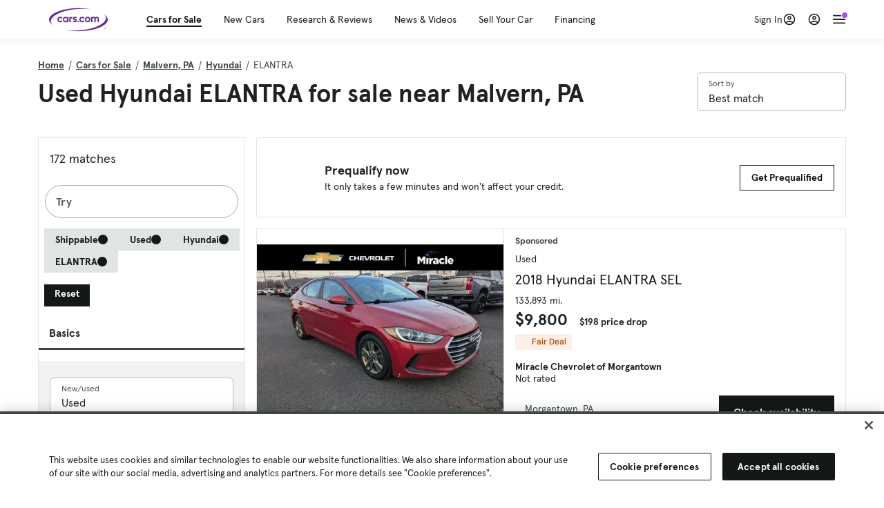

--- FILE ---
content_type: text/html; charset=utf-8
request_url: https://cars.qualtrics.com/jfe/form/SV_81Hx3Jkheo8zhmC
body_size: 19086
content:
<!DOCTYPE html>
<html class="JFEScope">
<head>
    <meta charset="UTF-8">
    <meta http-equiv="X-UA-Compatible" content="IE=edge">
    <meta name="apple-mobile-web-app-capable" content="yes">
    <meta name="mobile-web-app-capable" content="yes">
    <title>Qualtrics Survey | Qualtrics Experience Management</title>
    
        <link rel="dns-prefetch" href="//co1.qualtrics.com/WRQualtricsShared/">
        <link rel="preconnect" href="//co1.qualtrics.com/WRQualtricsShared/">
    
    <meta name="description" content="The most powerful, simple and trusted way to gather experience data. Start your journey to experience management and try a free account today.">
    <meta name="robots" content="noindex">
    <meta id="meta-viewport" name="viewport" content="width=device-width, initial-scale=1, minimum-scale=1, maximum-scale=2.5">
    <meta property="og:title" content="Qualtrics Survey | Qualtrics Experience Management">
    <meta property="og:description" content="The most powerful, simple and trusted way to gather experience data. Start your journey to experience management and try a free account today.">
    
        <meta property="og:image" content="https://cars.qualtrics.com/CP/Graphic.php?IM=IM_0ocZAgMDorIIuwJ">
    
    <script>(function(w) {
  'use strict';
  if (w.history && w.history.replaceState) {
    var path = w.location.pathname;
    var jfePathRegex = /^\/jfe\d+\//;

    if (jfePathRegex.test(path)) {
      w.history.replaceState(null, null, w.location.href.replace(path, path.replace(jfePathRegex, '/jfe/')));
    }
  }
})(window);
</script>
</head>
    <body id="SurveyEngineBody">
    <noscript><style>#pace{display: none;}</style><div style="padding:8px 15px;font-family:Helvetica,Arial,sans-serif;background:#fcc;border:1px solid #c55">Javascript is required to load this page.</div></noscript>
    
        <style type='text/css'>#pace{background:#fff;position:absolute;top:0;bottom:0;left:0;right:0;z-index:1}#pace::before{content:'';display:block;position:fixed;top:30%;right:50%;width:50px;height:50px;border:6px solid transparent;border-top-color:#0b6ed0;border-left-color:#0b6ed0;border-radius:80px;animation:q 1s linear infinite;margin:-33px -33px 0 0;box-sizing:border-box}@keyframes q{0%{transform:rotate(0)}100%{transform:rotate(360deg)}}
</style>
        <div id='pace'></div>
    
    <script type="text/javascript">
      window.QSettings = {
          
        jfeVersion: "a8ef4bfa1e5b68ca5c6385caa82ad0b3b12ea721",
        publicPath: "/jfe/static/dist/",
        cbs: [], bootstrapSkin: null, ab: false,
        getPT: function(cb) {
          if (this.pt !== undefined) {
            cb(this.success, this.pt);
          } else {
            this.cbs.push(cb);
          }
        },
        setPT: function(s, pt) {
          this.success = s;
          this.pt = pt;
          if (this.cbs.length) {
            for (var i = 0; i < this.cbs.length; i++) {
              this.cbs[i](s, pt);
            }
          }
        }
      };
    </script>
    <div id="skinPrefetch" style="position: absolute; visibility: hidden" class="JFEContent SkinV2 webkit CSS3"></div>
    <script>(()=>{"use strict";var e,r,t,a,c,o={},n={};function d(e){var r=n[e];if(void 0!==r)return r.exports;var t=n[e]={id:e,loaded:!1,exports:{}};return o[e].call(t.exports,t,t.exports,d),t.loaded=!0,t.exports}d.m=o,e=[],d.O=(r,t,a,c)=>{if(!t){var o=1/0;for(l=0;l<e.length;l++){for(var[t,a,c]=e[l],n=!0,f=0;f<t.length;f++)(!1&c||o>=c)&&Object.keys(d.O).every(e=>d.O[e](t[f]))?t.splice(f--,1):(n=!1,c<o&&(o=c));if(n){e.splice(l--,1);var i=a();void 0!==i&&(r=i)}}return r}c=c||0;for(var l=e.length;l>0&&e[l-1][2]>c;l--)e[l]=e[l-1];e[l]=[t,a,c]},d.n=e=>{var r=e&&e.__esModule?()=>e.default:()=>e;return d.d(r,{a:r}),r},t=Object.getPrototypeOf?e=>Object.getPrototypeOf(e):e=>e.__proto__,d.t=function(e,a){if(1&a&&(e=this(e)),8&a)return e;if("object"==typeof e&&e){if(4&a&&e.__esModule)return e;if(16&a&&"function"==typeof e.then)return e}var c=Object.create(null);d.r(c);var o={};r=r||[null,t({}),t([]),t(t)];for(var n=2&a&&e;"object"==typeof n&&!~r.indexOf(n);n=t(n))Object.getOwnPropertyNames(n).forEach(r=>o[r]=()=>e[r]);return o.default=()=>e,d.d(c,o),c},d.d=(e,r)=>{for(var t in r)d.o(r,t)&&!d.o(e,t)&&Object.defineProperty(e,t,{enumerable:!0,get:r[t]})},d.f={},d.e=e=>Promise.all(Object.keys(d.f).reduce((r,t)=>(d.f[t](e,r),r),[])),d.u=e=>"c/"+{196:"vendors~recaptchav3",233:"db",438:"vendors~mockForm",821:"barrel-roll",905:"ss",939:"bf",1044:"matrix",1075:"mc",1192:"meta",1205:"timing",1365:"hmap",1543:"recaptchav3",1778:"slide",1801:"fade",2042:"jsApi",2091:"advance-button-template",2292:"hotspot",2436:"slider",2552:"vendors~scoring~cs~matrix",2562:"flip",2603:"mockForm",2801:"fancybox",3432:"mp",4522:"scoring",4863:"dd",5321:"vendors~mockForm~response-summary~fileupload",5330:"fileupload",5453:"default~cs~slider~ss",5674:"pgr",5957:"response-summary",6023:"vendors~fileupload",6198:"te",6218:"ro",6246:"focus-handler",6255:"captcha",6500:"default~hl~hotspot~matrix",6507:"prototype",7211:"sbs",7529:"cs",7685:"preview",7719:"default~hmap~pgr~ro~te~timing",8095:"default~cs~slider",8393:"draw",8606:"default~captcha~cs~db~dd~draw~fileupload~hmap~hl~hotspot~matrix~mc~meta~pgr~ro~sbs~slider~ss~te~timing",9679:"toc",9811:"hl"}[e]+"."+{196:"97848bc9e7c6051ecccc",233:"8ba9f6447cd314fbb68a",438:"53d5364f2fde015d63eb",821:"7889bb8e29b6573a7c1e",905:"351d3164dfd98410d564",939:"eec2597b947c36022f6d",1044:"d8d7465fc033fbb10620",1075:"86a63d9fd6b94fccd78b",1192:"2bda7fa2af76817782a5",1205:"e0a338ca75eae4b40cc1",1365:"b3a7378eb91cc2c32d41",1543:"0c7be974c5976b4baac4",1778:"89aa23ad976cab36539d",1801:"8cb2d1667aca0bc1260e",2042:"c48c082656b18079aa7e",2091:"4f0959084e4a4a187d1d",2292:"14fd8d7b863312b03015",2436:"96ce9dfbc69cf4a6f014",2552:"7cd2196cef0e70bb9e8a",2562:"3266dde7e4660ffcef3a",2603:"c8f6cb94cd9e79b57383",2801:"685cee5836e319fa57a8",3432:"6ae4057caed354cea4bd",4522:"1beb1b30ccc2fa30924f",4863:"4a0994a3732ac4fec406",5321:"41b49ced3a7a9cce58ab",5330:"4e241617d0d8f9638bed",5453:"171b59120e19c43bc4c6",5674:"144a9eb1a74ebd10fb2f",5957:"18b07be3e10880ac7370",6023:"2f608006811a8be8971c",6198:"31e404ce9bb91ad2fdc1",6218:"3cb64ba46db80f90121a",6246:"ba7b22b6a40782e5e004",6255:"a511708ee09ee539c882",6500:"e988cfdc3a56d687c346",6507:"63afbf731c56ba97ae7b",7211:"2d043279f45787cdbc6a",7529:"6440499b8bf1aaf62693",7685:"1241170f420176c2c6ef",7719:"8714f0d6579c8e712177",8095:"3b318c0e91b8cce117d5",8393:"2a48f184a447969fff1f",8606:"017a626bdaafbf05c221",9679:"20b914cfa638dfe959cc",9811:"e3e744cd3ab59c8be98b"}[e]+".min.js",d.miniCssF=e=>"fancybox.0bb59945b9873f54214a.min.css",d.g=function(){if("object"==typeof globalThis)return globalThis;try{return this||new Function("return this")()}catch(e){if("object"==typeof window)return window}}(),d.o=(e,r)=>Object.prototype.hasOwnProperty.call(e,r),a={},c="javascriptformengine:",d.l=(e,r,t,o)=>{if(a[e])a[e].push(r);else{var n,f;if(void 0!==t)for(var i=document.getElementsByTagName("script"),l=0;l<i.length;l++){var b=i[l];if(b.getAttribute("src")==e||b.getAttribute("data-webpack")==c+t){n=b;break}}n||(f=!0,(n=document.createElement("script")).charset="utf-8",n.timeout=120,d.nc&&n.setAttribute("nonce",d.nc),n.setAttribute("data-webpack",c+t),n.src=e),a[e]=[r];var s=(r,t)=>{n.onerror=n.onload=null,clearTimeout(u);var c=a[e];if(delete a[e],n.parentNode&&n.parentNode.removeChild(n),c&&c.forEach(e=>e(t)),r)return r(t)},u=setTimeout(s.bind(null,void 0,{type:"timeout",target:n}),12e4);n.onerror=s.bind(null,n.onerror),n.onload=s.bind(null,n.onload),f&&document.head.appendChild(n)}},d.r=e=>{"undefined"!=typeof Symbol&&Symbol.toStringTag&&Object.defineProperty(e,Symbol.toStringTag,{value:"Module"}),Object.defineProperty(e,"__esModule",{value:!0})},d.nmd=e=>(e.paths=[],e.children||(e.children=[]),e),d.p="",(()=>{if("undefined"!=typeof document){var e=e=>new Promise((r,t)=>{var a=d.miniCssF(e),c=d.p+a;if(((e,r)=>{for(var t=document.getElementsByTagName("link"),a=0;a<t.length;a++){var c=(n=t[a]).getAttribute("data-href")||n.getAttribute("href");if("stylesheet"===n.rel&&(c===e||c===r))return n}var o=document.getElementsByTagName("style");for(a=0;a<o.length;a++){var n;if((c=(n=o[a]).getAttribute("data-href"))===e||c===r)return n}})(a,c))return r();((e,r,t,a,c)=>{var o=document.createElement("link");o.rel="stylesheet",o.type="text/css",d.nc&&(o.nonce=d.nc),o.onerror=o.onload=t=>{if(o.onerror=o.onload=null,"load"===t.type)a();else{var n=t&&t.type,d=t&&t.target&&t.target.href||r,f=new Error("Loading CSS chunk "+e+" failed.\n("+n+": "+d+")");f.name="ChunkLoadError",f.code="CSS_CHUNK_LOAD_FAILED",f.type=n,f.request=d,o.parentNode&&o.parentNode.removeChild(o),c(f)}},o.href=r,t?t.parentNode.insertBefore(o,t.nextSibling):document.head.appendChild(o)})(e,c,null,r,t)}),r={3454:0};d.f.miniCss=(t,a)=>{r[t]?a.push(r[t]):0!==r[t]&&{2801:1}[t]&&a.push(r[t]=e(t).then(()=>{r[t]=0},e=>{throw delete r[t],e}))}}})(),(()=>{var e={3454:0};d.f.j=(r,t)=>{var a=d.o(e,r)?e[r]:void 0;if(0!==a)if(a)t.push(a[2]);else if(3454!=r){var c=new Promise((t,c)=>a=e[r]=[t,c]);t.push(a[2]=c);var o=d.p+d.u(r),n=new Error;d.l(o,t=>{if(d.o(e,r)&&(0!==(a=e[r])&&(e[r]=void 0),a)){var c=t&&("load"===t.type?"missing":t.type),o=t&&t.target&&t.target.src;n.message="Loading chunk "+r+" failed.\n("+c+": "+o+")",n.name="ChunkLoadError",n.type=c,n.request=o,a[1](n)}},"chunk-"+r,r)}else e[r]=0},d.O.j=r=>0===e[r];var r=(r,t)=>{var a,c,[o,n,f]=t,i=0;if(o.some(r=>0!==e[r])){for(a in n)d.o(n,a)&&(d.m[a]=n[a]);if(f)var l=f(d)}for(r&&r(t);i<o.length;i++)c=o[i],d.o(e,c)&&e[c]&&e[c][0](),e[c]=0;return d.O(l)},t=self.webpackChunkjavascriptformengine=self.webpackChunkjavascriptformengine||[];t.forEach(r.bind(null,0)),t.push=r.bind(null,t.push.bind(t))})()})();</script>
    <script src="/jfe/static/dist/jfeLib.41e905943427321fa036.min.js" crossorigin="anonymous"></script>
    <script src="/jfe/static/dist/jfe.b2aa22a9b68ea0a1d846.min.js" crossorigin="anonymous"></script>


    <link href="/jfe/themes/templated-skins/qualtrics.2014:cars.9820517390:null/version-1765475774342-89bffa/stylesheet.css" rel="stylesheet"><link href="https://rsms.me/inter/inter.css" rel="stylesheet">

    <link id="rtlStyles" rel="stylesheet" type="text/css">
    <style id="customStyles"></style>

    <style>
      .JFEScope .questionFocused   .advanceButtonContainer {transition:opacity .3s!important;visibility:unset;opacity:1}
      .JFEScope .questionUnfocused .advanceButtonContainer, .advanceButtonContainer {transition:opacity .3s!important;visibility:hidden;opacity:0}
      .Skin .Bipolar .bipolar-mobile-header, .Skin .Bipolar .desktop .bipolar-mobile-header, .Skin .Bipolar .mobile .ColumnLabelHeader {display: none}

      /* Change color of question validation warnings */
      .Skin .ValidationError.Warn {color: #e9730c;}

      /* Hide mobile preview scrollbar for Chrome, Safari and Opera */
      html.MobilePreviewFrame::-webkit-scrollbar { display: none; }

      /* Hide mobile preview scrollbar for IE and Edge */
      html.MobilePreviewFrame { -ms-overflow-style: none; scrollbar-width: none; }
    </style>
    <style type="text/css">.accessibility-hidden{height:0;width:0;overflow:hidden;position:absolute;left:-999px}</style>
    <div id="polite-announcement" class="accessibility-hidden" aria-live="polite" aria-atomic="true"></div>
    <div id="assertive-announcement" class="accessibility-hidden" aria-live="assertive" role="alert" aria-atomic="true"></div>
    <script type="text/javascript">
      (function () {
        var o = {};
        try {
          Object.defineProperty(o,'compat',{value:true,writable:true,enumerable:true,configurable:true});
        } catch (e) {};
        if (o.compat !== true || document.addEventListener === undefined) {
          window.location.pathname = '/jfe/incompatibleBrowser';
        }

        var fv = document.createElement('link');
        fv.rel = 'apple-touch-icon';
        fv.href = "https://cars.qualtrics.com/CP/Graphic.php?IM=IM_eR3RqUaDkCmZcDb";
        document.getElementsByTagName('head')[0].appendChild(fv);
      })();
      QSettings.ab = false;
      document.title = "Qualtrics Survey | Qualtrics Experience Management";
      
      (function(s) {
        QSettings.bootstrapSkin = s;
        var sp = document.getElementById('skinPrefetch');
        if (sp) {
          sp.innerHTML = s;
        }
      })("<meta name=\"HandheldFriendly\" content=\"true\" />\n<meta name = \"viewport\" content = \"user-scalable = yes, maximum-scale=10, minimum-scale=1, initial-scale = 1, width = device-width\" />\n<div class='Skin'>\n\t<div id=\"Overlay\"></div>\n\t<div id=\"Wrapper\">\n\t\t\n\t\t<div class='SkinInner'>\n\t\t\t<div id='LogoContainer'>\n\t\t\t\t<div id='Logo'><img src=\"https://cars.qualtrics.com/CP/Graphic.php?IM=IM_4UzHhdp9et1Omp0\" /></div>\n\t\t\t</div>\n\t\t\t<div id='HeaderContainer'>\n\t\t\t\t<div id=\"BrandingHeader\"><script type=\"text/javascript\">\nQualtrics.SurveyEngine.addOnReady(function() {\njQuery('#Plug').attr('style', 'display:none !important');\n});\n<\/script></div>\n\t\t\t\t<div id='Header'>{~Header~}</div>\n\t\t\t</div>\n\t\t\t<div id='SkinContent'>\n\t\t\t\t<div id='Questions'>{~Question~}</div>\n\t\t\t\t<div id='Buttons'>{~Buttons~}</div>\n\t\t\t\t<div id='ProgressBar'>{~ProgressBar~}</div>\n\t\t\t</div>\n\t\t</div>\n\t\t<div id='Footer'>{~Footer~}</div>\n\t\t\n\t\t<div id='PushStickyFooter'></div>\n\t</div>\n\t<div id=\"Plug\" style=\"display:block !important;\"><a href=\"https://www.qualtrics.com/powered-by-qualtrics/?utm_source=internal%2Binitiatives&utm_medium=survey%2Bpowered%2Bby%2Bqualtrics&utm_content={~BrandID~}&utm_survey_id={~SurveyID~}\" target=\"_blank\" aria-label=\"{~PlugLabel~}\">{~Plug~}</a></div>\n</div>\n<script>Qualtrics.SurveyEngine.addOnload(Qualtrics.uniformLabelHeight);<\/script>\n\n<script>\n//TM6 Question Text Cell Padding\n\t//JFE\n\tPage.on('ready:imagesLoaded',function() {\n\t\tvar t = jQuery(\".QuestionText table\");\n\t  for (i=0; i<t.length; i++) {\n\t    if (t[i].cellPadding != undefined) {\n\t      var p = t[i].cellPadding + \"px\";\n\t      t.eq(i).find(\"th\").css(\"padding\",p);\n\t      t.eq(i).find(\"td\").css(\"padding\",p);\n\t    }\n\t  }\n\t});\n\t//SE\n\tjQuery(window).on('load',function() {\n\t\tif (jQuery(\"div\").hasClass(\"JFE\") == false) {\n\t    var t = jQuery(\".QuestionText table\");\n\t    for (i=0; i<t.length; i++) {\n\t      if (t[i].cellPadding != undefined) {\n\t        var p = t[i].cellPadding + \"px\";\n\t        t.eq(i).find(\"th\").css(\"padding\",p);\n\t        t.eq(i).find(\"td\").css(\"padding\",p);\n\t      }\n\t    }\n\t\t};\n\t});\n//TM21 iOS Text Box Width Fix\n//JFE\nPage.on('ready:imagesLoaded',function() {\n\tfunction isIE () {\n  \tvar myNav = navigator.userAgent.toLowerCase();\n  \treturn (myNav.indexOf('msie') != -1) ? parseInt(myNav.split('msie')[1]) : false;\n\t}\n\tif (!isIE()) {\n\t\tvar mq = window.matchMedia( \"(max-width: 480px)\" );\n\t\tif (mq.matches == true) {\n\t\t\tjQuery(\".Skin .MC .TextEntryBox\").css(\"width\",\"100%\");\n\t\t\tjQuery(\".Skin .TE .ESTB .InputText\").css(\"width\",\"100%\");\n\t\t\tjQuery(\".Skin .TE .FORM .InputText\").css(\"width\",\"100%\");\n\t\t\tjQuery(\".Skin .TE .ML .InputText\").css(\"width\",\"100%\");\n\t\t\tjQuery(\".Skin .TE .PW .InputText\").css(\"width\",\"100%\");\n\t\t\tjQuery(\".Skin .TE .SL .InputText\").css(\"width\",\"100%\");\n\t\t\tjQuery(\".Skin .TE .FollowUp .InputText\").css(\"width\",\"100%\");\n\t\t};\n\t};\n});\n//SE\njQuery(window).on('load',function() {\n\tfunction isIE () {\n  \tvar myNav = navigator.userAgent.toLowerCase();\n  \treturn (myNav.indexOf('msie') != -1) ? parseInt(myNav.split('msie')[1]) : false;\n\t}\n\tif (!isIE()) {\n\t\tvar mq = window.matchMedia( \"(max-width: 480px)\" );\n\t\tif (jQuery(\"div\").hasClass(\"JFE\") == false && mq.matches == true) {\n\t\t\tjQuery(\".Skin .MC .TextEntryBox\").css(\"width\",\"100%\");\n\t\t\tjQuery(\".Skin .TE .ESTB .InputText\").css(\"width\",\"100%\");\n\t\t\tjQuery(\".Skin .TE .FORM .InputText\").css(\"width\",\"100%\");\n\t\t\tjQuery(\".Skin .TE .ML .InputText\").css(\"width\",\"100%\");\n\t\t\tjQuery(\".Skin .TE .PW .InputText\").css(\"width\",\"100%\");\n\t\t\tjQuery(\".Skin .TE .SL .InputText\").css(\"width\",\"100%\");\n\t\t\tjQuery(\".Skin .TE .FollowUp .InputText\").css(\"width\",\"100%\");\n\t\t};\n\t};\n});\n<\/script>\n\n<style>.Skin .QuestionOuter.Matrix{max-width:1100px}</style>\n");
      
      
      (function() {
        var fv = document.createElement('link');
        fv.type = 'image/x-icon';
        fv.rel = 'icon';
        fv.href = "https://cars.qualtrics.com/CP/Graphic.php?IM=IM_bdYYI4BiyXYEhx3";
        document.getElementsByTagName('head')[0].appendChild(fv);
      }());
      
      
    </script>
        <script type="text/javascript">
          (function(appData) {
            if (appData && typeof appData === 'object' && '__jfefeRenderDocument' in appData) {
              var doc = appData.__jfefeRenderDocument

              if (doc === 'incompatible') {
                window.location = '/jfe/incompatibleBrowser';
                return
              }

              window.addEventListener('load', function() {
                // farewell jfe
                delete window.QSettings
                delete window.webpackJsonp
                delete window.jQuery
                delete window.ErrorWatcher
                delete window.onLoadCaptcha
                delete window.experimental
                delete window.Page

                var keys = Object.keys(window);
                for (let i in keys) {
                  var name = keys[i];
                  if (name.indexOf('jQuery') === 0) {
                    delete window[name];
                    break;
                  }
                }

                document.open();
                document.write(doc);
                document.close();
              })
            } else {
              // prevent document.write from replacing the entire page
              window.document.write = function() {
                log.error('document.write is not allowed and has been disabled.');
              };

              QSettings.setPT(true, appData);
            }
          })({"FormSessionID":"FS_7GEvzsff4huIm4N","QuestionIDs":["QID1","QID2"],"QuestionDefinitions":{"QID1":{"DefaultChoices":false,"DataExportTag":"Q1","QuestionID":"QID1","QuestionType":"Meta","Selector":"Browser","Configuration":{"QuestionDescriptionOption":"UseText"},"Choices":{"1":{"Display":"Browser","TextEntry":1},"2":{"Display":"Version","TextEntry":1},"3":{"Display":"Operating System","TextEntry":1},"4":{"Display":"Screen Resolution","TextEntry":1},"5":{"Display":"Flash Version","TextEntry":1},"6":{"Display":"Java Support","TextEntry":1},"7":{"Display":"User Agent","TextEntry":1}},"Validation":"None","GradingData":[],"Language":{"EN":{"QuestionText":"Click to write the question text","Choices":{"1":{"Display":"Browser"},"2":{"Display":"Version"},"3":{"Display":"Operating System"},"4":{"Display":"Screen Resolution"},"5":{"Display":"Flash Version"},"6":{"Display":"Java Support"},"7":{"Display":"User Agent"}}}},"NextChoiceId":4,"NextAnswerId":1,"SurveyLanguage":"EN"},"QID2":{"DefaultChoices":false,"DataExportTag":"Q2","QuestionType":"MC","Selector":"SAVR","SubSelector":"TX","Configuration":{"QuestionDescriptionOption":"UseText"},"Choices":{"1":{"Display":"Experience using Cars.com"},"2":{"Display":"Receive assistance for trouble I am experiencing with the Cars.com site"},"3":{"Display":"Leave feedback for a dealership"},"4":{"Display":"Receive assistance for trouble I am experiencing with listing my vehicle for sale on Cars.com"},"5":{"Display":"Experience using Your Garage","DisplayLogic":{"0":{"0":{"LeftOperand":"Page","LogicType":"EmbeddedField","Operator":"Contains","RightOperand":"/your-garage","Type":"Expression"},"1":{"Conjuction":"Or","LeftOperand":"Page Referrer","LogicType":"EmbeddedField","Operator":"Contains","RightOperand":"/your-garage","Type":"Expression"},"Type":"If"},"Type":"BooleanExpression","inPage":false}},"6":{"Display":"Feature request"}},"ChoiceOrder":[1,"6","5",2,"4",3],"Validation":{"Settings":{"ForceResponse":"ON","ForceResponseType":"ON","Type":"None"}},"GradingData":[],"Language":{"EN":{"QuestionText":"What type of feedback would you like to provide?","Choices":{"1":{"Display":"Experience using Cars.com"},"2":{"Display":"Receive assistance for trouble I am experiencing with the Cars.com site"},"3":{"Display":"Leave feedback for a dealership"},"4":{"Display":"Receive assistance for trouble I am experiencing with listing my vehicle for sale on Cars.com"},"5":{"Display":"Experience using Your Garage"},"6":{"Display":"Feature request"}}}},"NextChoiceId":7,"NextAnswerId":1,"QuestionID":"QID2","DataVisibility":{"Private":false,"Hidden":false},"SurveyLanguage":"EN"}},"NextButton":null,"PreviousButton":false,"Count":2,"Skipped":0,"NotDisplayed":0,"LanguageSelector":null,"Messages":{"PoweredByQualtrics":"Powered by Qualtrics","PoweredByQualtricsLabel":"Powered by Qualtrics: Learn more about Qualtrics in a new tab","A11yNextPage":"You are on the next page","A11yPageLoaded":"Page Loaded","A11yPageLoading":"Page is loading","A11yPrevPage":"You are on the previous page","FailedToReachServer":"We were unable to connect to our servers. Please check your internet connection and try again.","ConnectionError":"Connection Error","IPDLError":"Sorry, an unexpected error occurred.","Retry":"Retry","Cancel":"Cancel","Language":"Language","Done":"Done","AutoAdvanceLabel":"or press Enter","DecimalSeparator":"Please exclude commas and if necessary use a point as a decimal separator.","IE11Body":"You are using an unsupported browser. Qualtrics surveys will no longer load in Internet Explorer 11 after March 15, 2024.","BipolarPreference":"Select this answer if you prefer %1 over %2 by %3 points.","BipolarNoPreference":"Select this answer if you have no preference between %1 and %2.","Blank":"Blank","CaptchaRequired":"Answering the captcha is required to proceed","MCMSB_Instructions":"To select multiple options in a row, click and drag your mouse or hold down Shift when selecting. To select non-sequential options, hold down Control (on a PC) or Command (on a Mac) when clicking. To deselect an option, hold down Control or Command and click on a selected option.","MLDND_Instructions":"Drag and drop each item from the list into a bucket.","PGR_Instructions":"Drag and drop items into groups. Within each group, rank items by dragging and dropping them into place.","ROSB_Instructions":"Select items and then rank them by clicking the arrows to move each item up and down."},"IsPageMessage":false,"ErrorCode":null,"PageMessageTranslations":{},"CurrentLanguage":"EN","FallbackLanguage":"EN","QuestionRuntimes":{"QID1":{"Highlight":false,"ID":"QID1","Type":"Meta","Selector":"Browser","SubSelector":null,"ErrorMsg":null,"TerminalAuthError":false,"Valid":false,"MobileFirst":false,"QuestionTypePluginProperties":null,"CurrentMultiPageQuestionIndex":0,"Displayed":true,"PreValidation":"None","IsAutoAuthFailure":false,"ErrorSeverity":null,"PDPErrorMsg":null,"PDPError":null,"QuestionText":"Click to write the question text","Choices":{"1":{"Display":"Browser"},"2":{"Display":"Version"},"3":{"Display":"Operating System"},"4":{"Display":"Screen Resolution"},"5":{"Display":"Flash Version"},"6":{"Display":"Java Support"},"7":{"Display":"User Agent"}},"WontBeDisplayedText":"This question will not be displayed to the recipient.","Active":true},"QID2":{"Highlight":false,"ID":"QID2","Type":"MC","Selector":"SAVR","SubSelector":"TX","ErrorMsg":null,"TerminalAuthError":false,"Valid":false,"MobileFirst":false,"QuestionTypePluginProperties":null,"CurrentMultiPageQuestionIndex":0,"Displayed":true,"PreValidation":{"Settings":{"ForceResponse":"ON","ForceResponseType":"ON","Type":"None"}},"Choices":{"1":{"ID":"1","RecodeValue":"1","VariableName":"1","Text":"","Display":"Experience using Cars.com","InputWidth":null,"Exclusive":false,"Selected":false,"Password":false,"TextEntry":false,"TextEntrySize":"Small","TextEntryLength":null,"InputHeight":null,"Error":null,"ErrorMsg":null,"PDPErrorMsg":null,"PDPError":null,"Displayed":true},"2":{"ID":"2","RecodeValue":"2","VariableName":"2","Text":"","Display":"Receive assistance for trouble I am experiencing with the Cars.com site","InputWidth":null,"Exclusive":false,"Selected":false,"Password":false,"TextEntry":false,"TextEntrySize":"Small","TextEntryLength":null,"InputHeight":null,"Error":null,"ErrorMsg":null,"PDPErrorMsg":null,"PDPError":null,"Displayed":true},"3":{"ID":"3","RecodeValue":"3","VariableName":"3","Text":"","Display":"Leave feedback for a dealership","InputWidth":null,"Exclusive":false,"Selected":false,"Password":false,"TextEntry":false,"TextEntrySize":"Small","TextEntryLength":null,"InputHeight":null,"Error":null,"ErrorMsg":null,"PDPErrorMsg":null,"PDPError":null,"Displayed":true},"4":{"ID":"4","RecodeValue":"4","VariableName":"4","Text":"","Display":"Receive assistance for trouble I am experiencing with listing my vehicle for sale on Cars.com","InputWidth":null,"Exclusive":false,"Selected":false,"Password":false,"TextEntry":false,"TextEntrySize":"Small","TextEntryLength":null,"InputHeight":null,"Error":null,"ErrorMsg":null,"PDPErrorMsg":null,"PDPError":null,"Displayed":true},"5":{"ID":"5","RecodeValue":"5","VariableName":"5","Text":"","Display":"Experience using Your Garage","InputWidth":null,"Exclusive":false,"Selected":false,"Password":false,"TextEntry":false,"TextEntrySize":"Small","TextEntryLength":null,"InputHeight":null,"Error":null,"ErrorMsg":null,"PDPErrorMsg":null,"PDPError":null,"Displayed":false},"6":{"ID":"6","RecodeValue":"6","VariableName":"6","Text":"","Display":"Feature request","InputWidth":null,"Exclusive":false,"Selected":false,"Password":false,"TextEntry":false,"TextEntrySize":"Small","TextEntryLength":null,"InputHeight":null,"Error":null,"ErrorMsg":null,"PDPErrorMsg":null,"PDPError":null,"Displayed":true}},"ChoiceOrder":["1","6","2","4","3"],"ChoiceTextPosition":"Left","Selected":null,"IsAutoAuthFailure":false,"ErrorSeverity":null,"PDPErrorMsg":null,"PDPError":null,"QuestionText":"What type of feedback would you like to provide?","ExistingChoices":{},"ProcessedDisplayChoiceOrder":["1","6","2","4","3"],"ChoiceOrderSetup":true,"Active":true}},"IsEOS":false,"FailedValidation":false,"PDPValidationFailureQuestionIDs":[],"BlockID":"BL_efZV8eIc4EQ2sv4","FormTitle":"Qualtrics Survey | Qualtrics Experience Management","SurveyMetaDescription":"The most powerful, simple and trusted way to gather experience data. Start your journey to experience management and try a free account today.","TableOfContents":null,"UseTableOfContents":false,"SM":{"BaseServiceURL":"https://cars.qualtrics.com","SurveyVersionID":"9223370314410068697","IsBrandEncrypted":false,"JFEVersionID":"03fe6757db2b5fa6b3fa7f1a6bef80a9295ac371","BrandDataCenterURL":"https://yul1.qualtrics.com","XSRFToken":"Y0rKSGgMbMzKufGO2V927A","StartDate":"2026-01-16 19:05:27","StartDateRaw":1768590327673,"BrandID":"cars","SurveyID":"SV_81Hx3Jkheo8zhmC","BrowserName":"Chrome","BrowserVersion":"131.0.0.0","OS":"Macintosh","UserAgent":"Mozilla/5.0 (Macintosh; Intel Mac OS X 10_15_7) AppleWebKit/537.36 (KHTML, like Gecko) Chrome/131.0.0.0 Safari/537.36; ClaudeBot/1.0; +claudebot@anthropic.com)","LastUserAgent":"Mozilla/5.0 (Macintosh; Intel Mac OS X 10_15_7) AppleWebKit/537.36 (KHTML, like Gecko) Chrome/131.0.0.0 Safari/537.36; ClaudeBot/1.0; +claudebot@anthropic.com)","QueryString":"","IP":"3.145.174.228","URL":"https://cars.qualtrics.com/jfe/form/SV_81Hx3Jkheo8zhmC","BaseHostURL":"https://cars.qualtrics.com","ProxyURL":"https://cars.qualtrics.com/jfe/form/SV_81Hx3Jkheo8zhmC","JFEDataCenter":"jfe7","dataCenterPath":"jfe7","IsPreview":false,"LinkType":"anonymous","geoIPLocation":{"IPAddress":"3.145.174.228","City":"Columbus","CountryName":"United States","CountryCode":"US","Region":"OH","RegionName":"Ohio","PostalCode":"43215","Latitude":39.9625,"Longitude":-83.0061,"MetroCode":535,"Private":false},"geoIPV2Enabled":true,"EDFromRequest":[],"FormSessionID":"FS_7GEvzsff4huIm4N"},"ED":{"SID":"SV_81Hx3Jkheo8zhmC","SurveyID":"SV_81Hx3Jkheo8zhmC","Q_URL":"https://cars.qualtrics.com/jfe/form/SV_81Hx3Jkheo8zhmC","UserAgent":"Mozilla/5.0 (Macintosh; Intel Mac OS X 10_15_7) AppleWebKit/537.36 (KHTML, like Gecko) Chrome/131.0.0.0 Safari/537.36; ClaudeBot/1.0; +claudebot@anthropic.com)","Q_CHL":"anonymous","Q_LastModified":1728327145,"Q_Language":"EN"},"PostToStartED":{},"FormRuntime":null,"RuntimePayload":"NOBsoRugtjvIH+l5Ro2HXoLZ+TrkqAfLvXQSkrvLiJJYUIK0fm4otRi/oVt0rLze4R/zoqcmDMrxPz1DW6I9aD2j6Ujk3vJY2FEoL9JtrV3ffeWOQFpGY8a+3WBTK3gnXhbQ2sAfDtO+l0eqzVgNe+UkdztANLxnWDPIl+tKAsT1isbS7d3FzMyfceR5FRb2+temsyFseoH3kE+ziiIKDOenUHBMNZTUBOHKclIlq5MEDzSxlz/zTfwc3QDktC1USoKqwKqZfLvss0IEsENBR+Odh0zTm4JLya7U82tyUdGala4mAUYP7pblZh0B21PGkBBmxUoCDWXUWQCJPabKZwMDi0BmZpOsJ0QIil18iLjMyK4cSIOdexTPY274J52o5U0B2mbPpvDgZwVZ7v0AoVECW563esr8R7XS0yCkNjD/3WUqFH561KPmUTPzAtt23AtGpXiQhDPhKjsLErTonSDqO8JUvynMlNokXqa1/ZUIryqJyy+cpL1ingQvnxtVlTV71ibFVQ+9hzXngx6pQOFz6Nu9cYucl4rdJm0mwQkbw8ZwreLb3iIqw0Lb58NXtHd2aFkmvDxjmZVknIrDY53dAe3dvyqSmEX50jFfvP0BVb53P3aREtMphXKYlMLGh4O2Ac1mJzyPhhba5+g3jHa0UL/LEnvqbvD9S3zD2ibc8ygHCXeH2tVYGj2LSNGtcsWSxMc2U7H28idop0fVitCECpAyGRXnxltXSOHycxdXs+ABSOOzJUlGg3m9TyhuYsjyrOco3+V51vqL+P9iJmDx0hSqaI0n71d8gV9EegE+Fk0vZYkmD+2/[base64]/KrL3PCjj857nN35KtKqGcQnoOHrTJLKE/PrQ6Dhh7EQrP389NHJ9Zf1EgZ7FcZw1rT7ZReqW4jC9RVhGYQA+qeKyABD3NX6PilC/VaqMIst+x5LdK4EV8HN22yHeUU4/AoSC163p5I9xDz+ENv/YXVNG2T5UFLJ/G64pPoPTeU3AgHwKMleZiZdUHGhs2q/cc9nzgifEyaYYqs6/73fm9xkhaXF1plQwLRjvZ4Zrym3qQJdbl1Mzxagp0q+7Wf0yCw7Y11bJwVhsSdlu6jrq7lsUwkTiaZtKsh/oqfyqxlXAs5O6v/jCB3Ub7MAZITYD9d63zrxCjIjlhaM35zLXOpzpCWebeKe5UvLdXyBeTol/h5ofqeZL4DgifO8f6G6V6QaACdzsrwAgfQf1Xuov7dPd1Yz3uggf93zHpl4XfSLieI8HEZpkac5yJm6Gv5GkYhbglEf+aUhzBsDu/657wWGFgzYc1uLjM9v++cKq4mYkt3dUlQ8kh3sOBmqYobiU3wT6jx4WULMnvZnt2mqDbFUIX80AHY+jSlgvyxoM4aWZYPbRV2r2cg1uG1wANOcCmqG4V5L7y6Y9uehO02/un1F3D7XvJRBoUpJkPHiJn6bDzmkrGlvHDdOQ6OQNAgNWfzrutAlIcF3gVwNofYAtuaCx+2RS9Et6oifx6kj6W9D4HzYDnyZDm1eIJtx/qvWomSRyOQgWFibTn0RzL/X6XidJ+xO78ploMaGbVBXhdzYuf9zCdXOI+VDvMqLdQDKKpQmMC4r3goOG5mH069iRDO5RypgzrNpbnI1UTP1on/7NsfDB17Dvb2pAjw0g5XxDT3jCi+zp8St3kZTWaHtYnOdSu20gLgM6+OElrCyqdYGLKnEZzFZmzB0n7SUb5QU4kObDzEJ0JVSAR9/X+L2r5AvzLD2uyi444qMeiUF3vF+JYcxq/DGKLyHB1bSC1ge8LVBJ9WADSBxhWjFKBbd+iolJI3DEhK9TXl/1TjwloT8evsY9Vn4SdWK8l0lQK7ZNavv46RKNP8IPj8+rqhh5wV9LyRiMSX59HCMxjpRvzdlnAAeDCgtJ6NiRykuuuct7I+5GnJH5S0WAUA9ZhQkDNpJoFdIeairj86XD3tpOBDWFzatt/KnPbc6tegzIhfeQ6U24BqApiZNjVtVniSTLpV/XtM92U8iRfNXVNyVzRMVx7Cevfpu9jUCwyC9DfhbNbj4o/VWg6A/E+8KYvsrzOstv9KaKWVkRZk1l4x1u+dOLJb+/sFmivZ15cxOyPhD8cpHgwii7UUqvDdDAqnEClOZNjE/[base64]/cYQ7AAtB/+vuEQtlYhMMEEyF/cSENk3QpXykSx+7V4xgwoeTV6d7Ivd/J5ZEbf2G7d3pQ/297kqM7YRu36UZa2SlGFMnauJgHkBUO03NfmKwbeOwBJ8+ekLdZmAq64mm9bSdKdwFsQx5HET3sfPjNTXqRvq7RsMRNrWmgiA5ELxPEOsuliT0Yt7ila1ifYNe9b0gI0imhkgmUC3x1dctD291z57zVwtOIwfZUsRYQrq1qRObKoCvhLMOknKND+JPmk7CxCoVht4z/3qnNDam66lSqCwCHSp+AEBOkCVZBIbyYIfFxPCSix2blEnX1NKefi3xB4dAh1AVmUNbuvm5VzlKX+YC+AbBNjLiKJO2XlwfcXw1omPRjgXXiqtg1RYowo4xm1WuY/Fp2WV75j4sD45TPJTFXp6AgWzL8PHAPf3HCiwq2kqO16JXEs6HXZhIeOlB2THqpo2QBjrxrEP6/RPySS2bF438UWiU9F43yvcTOT+yzqgmgIqn9p83ShrfQzJD011MykZR5fqfnE2sXbl0Qqd+9IZ3E8wQ4NIbpb3ex/bytgxDUAklHYfSVGPMV73Gte7UoxyDcUj3xXwSByRXVXwh3KtnsOndl+DGP05NK4MITLFmOT1B2JIQgHPuwOMsdakARobVQpSEyRCHe4chQjQjRync3M7UkdHkzOZ7YWaG/iGNtUUq1SXs2/jCFALkgz34KeBvFDMRH8EwenmI8WYtaef0p38U6ib5fNDHFYgCROwCGsXprCA4DuF25cI4ioCuPAuhEzKupwLl2SwqBjqd2ZGAgPk/I0MrS23jsNrA9/lz0WhTuKOU8YiB9kr+qlpRnHndoafmsU9qDAU5YhAyvfWqGrmTohL7uNcE0t8T0iBiKUkSNwn5Klo4XUeQSa5pmrRBj+F1iTYepc2ocXfVSj1HzgRLi6oNLME0GO54bHJ/FK0COK2TrnQtONKOVYhAb2Ny1Y9TTVkZ7UmXIFAr8KGerZsES4r13uu2XLw+O3qhLIKCzTfNGiH8Zpkr9C6Vrt6eHgnlMM567BSn4V82pPCM74/O2CbN9ThijN/mKHdDSeAwaQu4BZMQSII61ee4obodzkuWdYrotn2Kc27aZo7mRJm7O8VV9ycRs26EdMnTJKXcolg3xrjEqsDfhaODAVV4Wmlwm/0GAfYdtctU6nlKT4j0DbcMvWdxeYiadQV8v49vwbVmJZIXvzyFoB5GlKwF3yVoPBp9j+c0H168t2FdMRZJoV45/nHqp0nrKUmYEA0cKykUT4PqWTcDZUTWt/M/wWqbJh5uFLVR43fJF6DE6hsk12Tz1eLc8RGIQRvp2UpixRrLoWXIbH4NOgTpv+BMi+AkeSAo4CJFw6Rf6wFTMDryZaKmwAp15uLoSOYELyUA0OpHy4+XsAdjAu9vAmX9U/[base64]/ty2Z9MHPEwjzJpHvy1+Z4wZv+GhYJzgzW3ohHPyhpBd8xQI5/fKMjw4sai2v5ygl9/rC2/TfqOVdGGSq9nkEL+uZWfV7guLQRsuqmccXXAgT+vF1ZB7kYfHQe7eiYPZr3L9fmln61dwHBcXy2gK1LFVebzxVIhXIb4Kqw5eQfO08k/LVcLqK/Te9AdjrWUIwI7crKHvxLU7ddtLnGj4UNy88BBhtwIMVwUtfcGegycj5kBhJReZhrMF5PRh7ya0+sQhqopDoGNaM44rlWGKLCEHWER+jdWNOrMl0HZ1k8PjMd04qguLN91AyvAh/JjU79hbIRfCPSTmznSBHVTvi5mFB/qm6bRqp5Cr9SPHm9DiOrjMsBMpwXbvA093fU44vEYjxFQoSpTBW9SAe5rd06LXZHA6EUebv/VCNTJ259yb3XAEb4/d0k0Q1CcgajnCyL1uIuoxK163Qfk3NvvRnQ4kgyv2g7V1tkgj6PQ+ivI+MI11SmjSW4FPJc+IoHp99Gm2khA7MXQRghxpUROASZegrCnPjTbLHJhqrY4LkGo+R1mc/tKxK/uTZHGQFz80rx4ZkhDR1LmPXzCbw2fEPxrVD5/2GfjRNKua83OkfB9j8Q+/B3qBopY0oYRWhHLhycVta3gL65Nemfyvs6JqRqGQvmGhnb4W2UJ9S9g5xsP2i5Du+hw5h5t3rqA3LvFtJsQaDKm3d+CX572lBf2Y40Hx2nqy4A930MvZx8iF3OIlRzy41/FarNNlQEN7+f8QuRWv+5LKSLz/YCI2RW5oayxpkqfYHuMpfx5sgraRZ749/rnT4VcSIx4pnt++xZ7Ez6jv7+haSmrAC+8sQaK4E8Z0dH4xnpn/OeyMzyVXkQQ+lmPGaKbmst1QU6+kiDXTNs7t6LURiBWD20EQVFmKjyXXkRG2pzrtp3dNZYrNY/X2n9Ozv2ZhR5kLlTS6lsLOmbwzMZhiXcTXDsSSQqSzkFfg6y/6ejz/q8m/[base64]/K54SRQscZOx5VT1RGF1DWSqn0pM6dr5NxtpqHl30fFlmRas/tjqrl31jFGy38z76sT2+LtwrrrKnI0wdOefAjXQNUStO+R0yObBadt3J07Dxw02HT/o78XmueIpjikuqGQfqr/JBCb46M6EeBU0aqJyP3Pm+tm/cbI8gEsfOBFvSnaynK4R6rtgmqlBJFhgfzm52s4fRksakpuBx/ASCDoy3KxcpWs/tIca4RrKfuMsD2J6YYukvVSVlm71R5c0oTikWoOoonuzajkjha80+X/0GYP+wl0M5AsdY6lUmSdS+lJVBGYL957bWtlrs4Z9s5s2xTu5TVZ2eUmHvzdNVe2M6FH0hPjNAdqoK1O6pfMqzUdYMTY3Q8JnhV2FMt6bJdc7BN6r/YiwdOW9RvJtY/yggwWr1d8IVkVDUwhQ9XvHH5yBSQF5u2fT18G8pNgF4C+8ESPWeX3jpogfK8BVYS9vzl1C1tEX4hmcrrXLGqmPoeTWTKcmkmcXtBTSWVwSFUH3w36iQ7H33NUbVbhauSLmiCJGqlSHi+TpQxRV2AAduKb7JZsbGYRNotY5T/16ZIM1IL5mVGLJU6Wcie+up0q2a4VWKnIbZJkm8U7EoMbl4VG9UcuxxJwNyZBdcqQ7WD63VCauJ0D4+x9Wqq88ubcfSdgGgn7VoV2ehQpr8YEEiBQK8WVTzbmbfxgD0PpwB6/cFVEgFVkaiMwFt6eoiQJBDmWNeHt9cWC0sS/z0gPMtu5c5uFkCrYoEo4jxRFLkv74XQ+iKxoS7SQFAp2XxPyD1KP/+LulEmdEHz1yXX8zVW3cMBhjZLlt68VXAGd9VNEk1G7+iaM8OBjo3LGELLDyFB8NsGr3HDtVDECYeaA54/QyGdvnxeiiel+2J2pNhQubvQZC5w+Q5fr9FzAp1C5WjqKJXj0aNme9zYR9VbLx7bV8oqq2Lc8wqAI/YStJo9Xe4AmqeaMvRp4z79wn8sD6gSjYurVUcEzrDjBiXj/[base64]/HE8+3P4CzHRMlRmlbS5H9kYMeImMc8FVX7uezZ/QuWKVLUui+gUjz2v2F63EAbMmi9vxiwBBLxkddn8JiVVVbs/8XI2xF+HhOzQeq9xOi5ir5JQLhy45RxXoFmMlC4+XuX6fPhzQ1V+Leqo3xmAYXVw2K/mrRE4G9nUci/GNXU5Cn3lDRfVlAusHgFXzqxlyJ1EHKvoN+FPnF6vu32z33Jm2y5UJem/A5mbBJCSpIxFezBORYb9GhS1pgmyoLbwXy3F3OYoyuAROJDWORf/l+opMl7dPCVKYkYysz3G33twNdwCHN6npgmyEIALXWQRvw12qbk/7NNoF4ljYLeTyB4lNccxjDpldHli6AhCmA2TKKRqr6BmTNC/xtYl3cQQRjfzFOhE6s5Tac0iN3SNIhh0uq8oOAQksMFAcQmqJG893KPJ2SVJGakhcHWVx/DtrkSMCseMX1I9N4ihLROt5+YbCCkE5hfeRTIKeJc/7+APHaSgL42TE//doOINOA==","TransactionID":1,"ReplacesOutdated":false,"EOSRedirectURL":null,"RedirectURL":null,"SaveOnPageUnload":true,"ProgressPercent":0,"ProgressBarText":"Survey Completion","ProgressAccessibleText":"Current Progress","FormOptions":{"BackButton":false,"SaveAndContinue":true,"SurveyProtection":"PublicSurvey","NoIndex":"Yes","SecureResponseFiles":true,"SurveyExpiration":"None","SurveyTermination":"DisplayMessage","Header":"<script>\n    jQuery(\".AdvanceButton\").hide();\n    <\/script>","Footer":"","ProgressBarDisplay":"None","PartialData":"+2 days","PreviousButton":{"Display":"Previous"},"NextButton":{"Display":"Next"},"SurveyTitle":"Qualtrics Survey | Qualtrics Experience Management","SkinLibrary":"cars","SkinType":"templated","Skin":"qualtrics.2014:cars.9820517390:null","NewScoring":1,"EOSMessage":"MS_eQJU8qmoIbhUiJ8","ShowExportTags":false,"CollectGeoLocation":false,"SurveyMetaDescription":"The most powerful, simple and trusted way to gather experience data. Start your journey to experience management and try a free account today.","PasswordProtection":"No","AnonymizeResponse":"No","RefererCheck":"No","ConfirmStart":false,"AutoConfirmStart":false,"ResponseSummary":"No","EOSMessageLibrary":"UR_abLyykajozQA1eJ","EOSRedirectURL":"http://","EmailThankYou":false,"ThankYouEmailMessageLibrary":null,"ThankYouEmailMessage":null,"InactiveSurvey":"DefaultMessage","PartialDeletion":null,"PartialDataCloseAfter":"LastActivity","AvailableLanguages":{"EN":[]},"CustomStyles":{"customCSS":".Skin { \n  font-family: \"Inter var\", Helvetica, Arial, sans-serif; \n}\n\n@supports (font-variation-settings: normal) {\n  .Skin { \n    font-family: \"Inter var alt\", Helvetica, Arial, sans-serif; \n  }\n}"},"Autoadvance":true,"ExternalCSS":"https://rsms.me/inter/inter.css","AutoadvanceHideButton":false,"AutoadvancePages":true,"ProtectSelectionIds":true,"headerMid":"","SurveyName":"Feedback - Responsive","SurveyLanguage":"EN","ActiveResponseSet":"RS_3I9aqL70DKui23k","SurveyStartDate":"0000-00-00 00:00:00","SurveyExpirationDate":"0000-00-00 00:00:00","SurveyCreationDate":"2022-03-18 21:16:16","SkinOptions":{"Version":3,"AnyDeviceSupport":true,"Icons":{"favicon":"https://cars.qualtrics.com/CP/Graphic.php?IM=IM_bdYYI4BiyXYEhx3","appleTouchIcon":"https://cars.qualtrics.com/CP/Graphic.php?IM=IM_eR3RqUaDkCmZcDb","ogImage":"https://cars.qualtrics.com/CP/Graphic.php?IM=IM_0ocZAgMDorIIuwJ"},"BrandingOnly":{"header":"<script type=\"text/javascript\">\nQualtrics.SurveyEngine.addOnReady(function() {\njQuery('#Plug').attr('style', 'display:none !important');\n});\n<\/script>","footer":"","css":".Skin .QuestionOuter.Matrix{max-width:1100px}","html":""},"ProgressBarPosition":"bottom","Logo":"https://cars.qualtrics.com/CP/Graphic.php?IM=IM_4UzHhdp9et1Omp0","LogoPosition":"center","LogoBanner":false,"QuestionsContainer":false,"QuestionDisplayWidth":"default","MCButtonChoices":false,"NPSMobileVertical":false,"HideRequiredAsterisk":false,"LayoutSpacing":0,"FallbackSkin":false},"SkinBaseCss":"/jfe/themes/templated-skins/qualtrics.2014:cars.9820517390:null/version-1765475774342-89bffa/stylesheet.css","PageTransition":"None","Favicon":"https://cars.qualtrics.com/brand-management/brand-assets/cars/favicon.ico","CustomLanguages":null,"SurveyTimezone":"America/Chicago","LinkType":"anonymous","Language":"EN","Languages":null,"DefaultLanguages":{"AR":"العربية","ASM":"অসমীয়া","AZ-AZ":"Azərbaycan dili","BEL":"Беларуская","BG":"Български","BS":"Bosanski","BN":"বাংলা","CA":"Català","CEB":"Bisaya","CKB":"كوردي","CS":"Čeština","CY":"Cymraeg","DA":"Dansk","DE":"Deutsch","EL":"Ελληνικά","EN":"English","EN-GB":"English (United Kingdom)","EN_GB":"English (Great Britain)","EO":"Esperanto","ES":"Español (América Latina)","ES-ES":"Español","ET":"Eesti","FA":"فارسی","FI":"Suomi","FR":"Français","FR-CA":"Français (Canada)","GU":"ગુજરાતી ","HE":"עברית","HI":"हिन्दी","HIL":"Hiligaynon","HR":"Hrvatski","HU":"Magyar","HYE":"Հայերեն","ID":"Bahasa Indonesia","ISL":"Íslenska","IT":"Italiano","JA":"日本語","KAN":"ಕನ್ನಡ","KAT":"ქართული","KAZ":"Қазақ","KM":"ភាសាខ្មែរ","KO":"한국어","LV":"Latviešu","LT":"Lietuvių","MAL":"മലയാളം","MAR":"मराठी","MK":"Mакедонски","MN":"Монгол","MS":"Bahasa Malaysia","MY":"မြန်မာဘာသာ","NE":"नेपाली","NL":"Nederlands","NO":"Norsk","ORI":"ଓଡ଼ିଆ ଭାଷା","PA-IN":"ਪੰਜਾਬੀ (ਗੁਰਮੁਖੀ)","PL":"Polski","PT":"Português","PT-BR":"Português (Brasil)","RI-GI":"Rigi","RO":"Română","RU":"Русский","SIN":"සිංහල","SK":"Slovenčina","SL":"Slovenščina","SO":"Somali","SQI":"Shqip","SR":"Srpski","SR-ME":"Crnogorski","SV":"Svenska","SW":"Kiswahili","TA":"தமிழ்","TEL":"తెలుగు","TGL":"Tagalog","TH":"ภาษาไทย","TR":"Tϋrkçe","UK":"Українська","UR":"اردو","VI":"Tiếng Việt","ZH-S":"简体中文","ZH-T":"繁體中文","Q_DEV":"Developer"},"ThemeURL":"//co1.qualtrics.com/WRQualtricsShared/"},"Header":"<script>\n    jQuery(\".AdvanceButton\").hide();\n    <\/script>","HeaderMessages":{},"Footer":"","FooterMessages":{},"HasJavaScript":true,"IsSystemMessage":false,"FeatureFlags":{"LogAllRumMetrics":false,"STX_HubRace":false,"STS_SpokeHubRoutingSim":false,"makeStartRequest":false,"verboseFrontendLogs":false,"JFE_BlockPrototypeJS":false},"TransformData":{},"AllowJavaScript":true,"TOCWarnPrevious":false,"NextButtonAriaLabel":"Next","PreviousButtonAriaLabel":"Previous","BrandType":"Corporate","TranslationUnavailable":false,"FilteredEDKeys":[],"CookieActions":{"Set":[],"Clear":[]}})
        </script>
    </body>
</html>


--- FILE ---
content_type: application/javascript
request_url: https://www.cars.com/Bb-8a5NBtEFbv1DT7JpwlUPw/iOJEc4mpXDNXNVN7cY/BwtUPgE/dFQzP2po/DmIB
body_size: 164446
content:
(function(){if(typeof Array.prototype.entries!=='function'){Object.defineProperty(Array.prototype,'entries',{value:function(){var index=0;const array=this;return {next:function(){if(index<array.length){return {value:[index,array[index++]],done:false};}else{return {done:true};}},[Symbol.iterator]:function(){return this;}};},writable:true,configurable:true});}}());(function(){g7();function g7(){zA=function(){};if(typeof window!=='undefined'){hE=window;}else if(typeof global!=='undefined'){hE=global;}else{hE=this;}}var hE;ZjY();bcY();var Gb=function(){return Kk.apply(this,[D5,arguments]);};var Ss=function(){return hE["window"]["navigator"]["userAgent"]["replace"](/\\|"/g,'');};var fN=function(t6,I2){return t6==I2;};var Cb=function(Pl){return !Pl;};var Lp=function(){return qp.apply(this,[Qg,arguments]);};var Gh=function(Uj,lk){return Uj!=lk;};var RN=function(bJ,tI){var Gp=hE["Math"]["round"](hE["Math"]["random"]()*(tI-bJ)+bJ);return Gp;};var dj=function(Xg,G1){return Xg in G1;};var Jk=function H2(s6,Vr){var cJ=H2;var IS=DN(new Number(fU),gs);var Or=IS;IS.set(s6);while(Or+s6!=H){switch(Or+s6){case PP:{var bI=Vr[B4];var dN=Vr[QP];var hS=Vr[Zc];GS.push(Hs);hE[UI()[zp(fI)](mj,z2,Cb(Cb(ss)))][S1()[ws(dp)](ds,bl)](bI,dN,KN(CA,[UI()[zp(tb)].call(null,Hp,b6,xG),hS,UJ()[vS(xG)](BJ,fI,gJ,Cb(Cb([])),Ns,Wp),Cb(hJ[Cl]),gS(typeof fs()[nh(wk)],Uk('',[][[]]))?fs()[nh(QS)].call(null,VJ,Ub):fs()[nh(F6)](Zs,QV),Cb(xG),UI()[zp(lJ)].apply(null,[dV,VV,LI]),Cb(xG)]));var jV;s6+=x4;return GS.pop(),jV=bI[dN],jV;}break;case Pz:{var hl=Vr[B4];GS.push(As);var j2=KN(CA,[gS(typeof Vh()[Xb(Cl)],Uk([],[][[]]))?Vh()[Xb(C2)].apply(null,[lp,Fg,Bj,QS]):Vh()[Xb(vV)](RU,K2,qs,zn),hl[xG]]);dj(ss,hl)&&(j2[S1()[ws(kS)](rN,Tg)]=hl[ss]),dj(qN,hl)&&(j2[DJ(typeof UI()[zp(xG)],'undefined')?UI()[zp(Pk)].call(null,Tr,pU,Op):UI()[zp(ds)].call(null,tp,Ws,QJ)]=hl[qN],j2[UI()[zp(kS)](rI,bl,Cb(Cb({})))]=hl[hJ[dp]]),this[UI()[zp(Ph)](CN,dE,QS)][Vh()[Xb(xG)](BE,fg,zn,mI)](j2);s6+=t4;GS.pop();}break;case nw:{if(DJ(fS,undefined)&&DJ(fS,null)&&Fr(fS[S1()[ws(xG)](TJ,TY)],xG)){try{var xr=GS.length;var vr=Cb([]);var CI=hE[UI()[zp(Jb)](vp,Pp,kS)](fS)[gS(typeof Nj()[Wk(kl)],'undefined')?Nj()[Wk(l2)].call(null,cb,En):Nj()[Wk(H1)](n6,SB)](S1()[ws(qs)].call(null,tb,dl));if(Fr(CI[S1()[ws(xG)](TJ,TY)],l2)){Ej=hE[S1()[ws(Mb)](Ib,sJ)](CI[l2],fI);}}catch(L6){GS.splice(D6(xr,ss),Infinity,mk);}}s6+=pA;}break;case KQ:{var jp=Gh(hE[UI()[zp(kn)].call(null,lJ,FQ,mI)][S1()[ws(tb)](Wp,Yj)][Vh()[Xb(B1)](EJ,SG,vp,Tb)][fs()[nh(gj)](WS,Op)](D2()[KS(dV)](kn,XS,xG,Er)),null)?S1()[ws(kn)].apply(null,[g1,sn]):Vh()[Xb(ss)](UV,cI,vV,Cb(Cb(xG)));s6-=Hg;var qr=[JN,x1,tJ,r6,Z1,Nl,jp];var Xp=qr[UI()[zp(Tp)].apply(null,[QJ,c7,zn])](DJ(typeof D2()[KS(Yb)],'undefined')?D2()[KS(EL)].apply(null,[ss,Mb,G0,IW]):D2()[KS(kn)].apply(null,[Ob,l2,tf,C0]));var CH;return GS.pop(),CH=Xp,CH;}break;case kY:{var vf;return GS.pop(),vf=Ej,vf;}break;case Ic:{var wW=Vr[B4];GS.push(VM);s6+=zT;var RZ=wW[fs()[nh(mI)](Bg,pf)]||{};RZ[gS(typeof S1()[ws(jH)],Uk([],[][[]]))?S1()[ws(jf)](fX,RL):S1()[ws(SG)](Dd,St)]=LO()[mh(QS)](FH,NO,J4,En),delete RZ[DJ(typeof Em()[bZ(2)],Uk(UI()[zp(6)].apply(null,[93,803,53]),[][[]]))?Em()[bZ(10)](149,Cb(1),3,293,16,59):Em()[bZ(4)].apply(null,[169,89,312,595,64,3])],wW[fs()[nh(mI)](Bg,pf)]=RZ;GS.pop();}break;case LY:{var fS=Vr[B4];var Ej;GS.push(mk);s6-=Fw;}break;case ng:{s6+=LA;var GX=Vr[B4];GS.push(qN);var bD=KN(CA,[Vh()[Xb(vV)](Zd,K2,H1,EL),GX[xG]]);dj(ss,GX)&&(bD[S1()[ws(kS)](rN,AD)]=GX[ss]),dj(qN,GX)&&(bD[UI()[zp(Pk)](Tr,gm,v0)]=GX[qN],bD[DJ(typeof UI()[zp(CN)],Uk([],[][[]]))?UI()[zp(kS)].call(null,rI,EL,Cb(Cb({}))):UI()[zp(ds)](cb,rL,Cb(Cb(ss)))]=GX[QS]),this[UI()[zp(Ph)].call(null,CN,vq,Cb(Cb([])))][Vh()[Xb(xG)](VF,fg,Cb(xG),th)](bD);GS.pop();}break;case T4:{return parseInt(...Vr);}break;case U7:{return String(...Vr);}break;case H5:{var Nm;GS.push(VX);return Nm=[hE[UI()[zp(CO)].apply(null,[Ub,bx,n6])][Vh()[Xb(N9)].call(null,IM,sH,Cb({}),pq)]?hE[UI()[zp(CO)](Ub,bx,qt)][Vh()[Xb(N9)](IM,sH,fZ,fR)]:S1()[ws(YR)](VD,wd),hE[gS(typeof UI()[zp(It)],Uk([],[][[]]))?UI()[zp(ds)].apply(null,[S9,VZ,l2]):UI()[zp(CO)].apply(null,[Ub,bx,fm])][Fh()[Pf(bR)](kn,Gd,Sm,l2)]?hE[DJ(typeof UI()[zp(sH)],'undefined')?UI()[zp(CO)].apply(null,[Ub,bx,Cb({})]):UI()[zp(ds)](CL,pf,Cb(ss))][Fh()[Pf(bR)](kn,Gd,Sm,pD)]:S1()[ws(YR)](VD,wd),hE[gS(typeof UI()[zp(g1)],'undefined')?UI()[zp(ds)].apply(null,[h9,xZ,C2]):UI()[zp(CO)](Ub,bx,vV)][Nj()[Wk(QO)](fZ,zx)]?hE[gS(typeof UI()[zp(PO)],'undefined')?UI()[zp(ds)](Yj,Yt,BL):UI()[zp(CO)](Ub,bx,fm)][DJ(typeof Nj()[Wk(UW)],Uk([],[][[]]))?Nj()[Wk(QO)](fZ,zx):Nj()[Wk(l2)].call(null,YW,Vf)]:S1()[ws(YR)](VD,wd),Gh(typeof hE[UI()[zp(CO)](Ub,bx,l2)][UI()[zp(fm)](g1,JO,NO)],UI()[zp(Mb)].apply(null,[fZ,rq,NO]))?hE[UI()[zp(CO)].call(null,Ub,bx,Xm)][gS(typeof UI()[zp(Im)],Uk([],[][[]]))?UI()[zp(ds)].call(null,zn,qm,F6):UI()[zp(fm)](g1,JO,Cb(Cb(ss)))][S1()[ws(xG)].call(null,TJ,FM)]:gd(ss)],GS.pop(),Nm;}break;case F:{var cx=Vr[B4];s6-=T4;GS.push(Rq);var EX=cx[fs()[nh(mI)](m7,pf)]||{};EX[gS(typeof S1()[ws(BL)],Uk([],[][[]]))?S1()[ws(jf)].call(null,rq,YX):S1()[ws(SG)].apply(null,[Dd,Fc])]=LO()[mh(QS)](FH,Xm,J4,UM),delete EX[gS(typeof Em()[bZ(34)],Uk(UI()[zp(6)](93,1428,90),[][[]]))?Em()[bZ(4)](233,31,343,896,24,11):Em()[bZ(10)].call(null,774,41,3,293,Cb(Cb({})),66)],cx[fs()[nh(mI)](m7,pf)]=EX;GS.pop();}break;case rE:{GS.push(Cf);var JN=hE[UI()[zp(kn)].apply(null,[lJ,FQ,v9])][gS(typeof Nj()[Wk(AR)],Uk([],[][[]]))?Nj()[Wk(l2)](vt,Vq):Nj()[Wk(Q9)](ft,JB)]||hE[gS(typeof S1()[ws(MO)],Uk('',[][[]]))?S1()[ws(jf)].apply(null,[hL,pX]):S1()[ws(tb)].call(null,Wp,Yj)][Nj()[Wk(Q9)](ft,JB)]?S1()[ws(kn)](g1,sn):Vh()[Xb(ss)](UV,cI,th,Cb(Cb([])));var x1=Gh(hE[DJ(typeof UI()[zp(kS)],'undefined')?UI()[zp(kn)](lJ,FQ,Gt):UI()[zp(ds)].apply(null,[d0,qH,fR])][S1()[ws(tb)].call(null,Wp,Yj)][gS(typeof Vh()[Xb(hq)],'undefined')?Vh()[Xb(C2)].call(null,RO,SW,Ut,FH):Vh()[Xb(B1)].call(null,EJ,SG,Zh,MM)][gS(typeof fs()[nh(BJ)],Uk('',[][[]]))?fs()[nh(QS)](F9,Vf):fs()[nh(gj)](WS,Op)](S1()[ws(Dd)](MO,GR)),null)?S1()[ws(kn)].apply(null,[g1,sn]):Vh()[Xb(ss)].call(null,UV,cI,fI,Cb(xG));var tJ=Gh(typeof hE[UI()[zp(CO)].call(null,Ub,HF,Tb)][DJ(typeof S1()[ws(TJ)],'undefined')?S1()[ws(Dd)].apply(null,[MO,GR]):S1()[ws(jf)](Ax,ZH)],UI()[zp(Mb)](fZ,vt,qs))&&hE[UI()[zp(CO)](Ub,HF,gH)][S1()[ws(Dd)](MO,GR)]?S1()[ws(kn)](g1,sn):Vh()[Xb(ss)](UV,cI,BL,ff);var r6=Gh(typeof hE[UI()[zp(kn)].apply(null,[lJ,FQ,Cb({})])][S1()[ws(Dd)].apply(null,[MO,GR])],gS(typeof UI()[zp(XS)],Uk([],[][[]]))?UI()[zp(ds)].call(null,L9,sD,EL):UI()[zp(Mb)](fZ,vt,VM))?S1()[ws(kn)](g1,sn):DJ(typeof Vh()[Xb(QS)],Uk('',[][[]]))?Vh()[Xb(ss)](UV,cI,H1,Cb([])):Vh()[Xb(C2)].apply(null,[JX,hZ,Tp,QJ]);s6-=CQ;var Z1=DJ(typeof hE[UI()[zp(kn)](lJ,FQ,Cb(xG))][gS(typeof Nj()[Wk(fI)],'undefined')?Nj()[Wk(l2)](FH,xX):Nj()[Wk(pf)].call(null,fR,As)],UI()[zp(Mb)].apply(null,[fZ,vt,Cb(Cb({}))]))||DJ(typeof hE[S1()[ws(tb)](Wp,Yj)][DJ(typeof Nj()[Wk(Kq)],Uk('',[][[]]))?Nj()[Wk(pf)](fR,As):Nj()[Wk(l2)](XS,rR)],UI()[zp(Mb)].call(null,fZ,vt,Cb(ss)))?S1()[ws(kn)].apply(null,[g1,sn]):Vh()[Xb(ss)].apply(null,[UV,cI,WH,QJ]);var Nl=Gh(hE[gS(typeof UI()[zp(SW)],'undefined')?UI()[zp(ds)](FW,k0,Cb(Cb([]))):UI()[zp(kn)].apply(null,[lJ,FQ,Cb({})])][S1()[ws(tb)](Wp,Yj)][Vh()[Xb(B1)](EJ,SG,Ib,vV)][fs()[nh(gj)](WS,Op)](Nj()[Wk(BJ)](Ub,Dw)),null)?S1()[ws(kn)].call(null,g1,sn):DJ(typeof Vh()[Xb(DZ)],Uk('',[][[]]))?Vh()[Xb(ss)](UV,cI,F6,vp):Vh()[Xb(C2)](dl,XL,F9,CN);}break;}}};var st=function(){return ["\x6c\x65\x6e\x67\x74\x68","\x41\x72\x72\x61\x79","\x63\x6f\x6e\x73\x74\x72\x75\x63\x74\x6f\x72","\x6e\x75\x6d\x62\x65\x72"];};var cO=function(){var PX;if(typeof hE["window"]["XMLHttpRequest"]!=='undefined'){PX=new (hE["window"]["XMLHttpRequest"])();}else if(typeof hE["window"]["XDomainRequest"]!=='undefined'){PX=new (hE["window"]["XDomainRequest"])();PX["onload"]=function(){this["readyState"]=4;if(this["onreadystatechange"] instanceof hE["Function"])this["onreadystatechange"]();};}else{PX=new (hE["window"]["ActiveXObject"])('Microsoft.XMLHTTP');}if(typeof PX["withCredentials"]!=='undefined'){PX["withCredentials"]=true;}return PX;};var JH=function(){return ["\x6c\x65\x6e\x67\x74\x68","\x41\x72\x72\x61\x79","\x63\x6f\x6e\x73\x74\x72\x75\x63\x74\x6f\x72","\x6e\x75\x6d\x62\x65\x72"];};var PL=function(Qq){if(Qq==null)return -1;try{var sL=0;for(var dH=0;dH<Qq["length"];dH++){var sW=Qq["charCodeAt"](dH);if(sW<128){sL=sL+sW;}}return sL;}catch(nd){return -2;}};var Fr=function(w9,lM){return w9>lM;};var TH=function(cD,pR){return cD>>>pR|cD<<32-pR;};var gW=function(wq){return ~wq;};var SX=function(){return Px.apply(this,[SU,arguments]);};var f0=function(Tq){var cR=0;for(var C9=0;C9<Tq["length"];C9++){cR=cR+Tq["charCodeAt"](C9);}return cR;};var Uk=function(fq,Ct){return fq+Ct;};var tF=function(){P9=["\x61\x70\x70\x6c\x79","\x66\x72\x6f\x6d\x43\x68\x61\x72\x43\x6f\x64\x65","\x53\x74\x72\x69\x6e\x67","\x63\x68\x61\x72\x43\x6f\x64\x65\x41\x74"];};var Bx=function(){return Px.apply(this,[YA,arguments]);};var PH=function(ct){return +ct;};var vH=function mZ(wX,cH){'use strict';var pt=mZ;switch(wX){case OY:{var Jm=cH[B4];var BD=cH[QP];GS.push(fh);var MX;var Qm;var V0;var rO;var Bq=DJ(typeof fs()[nh(C2)],Uk('',[][[]]))?fs()[nh(Cl)].apply(null,[EC,g1]):fs()[nh(QS)].apply(null,[CF,Yj]);var Am=Jm[Nj()[Wk(H1)](n6,g5)](Bq);for(rO=xG;km(rO,Am[S1()[ws(xG)](TJ,RP)]);rO++){MX=J0(Hm(NR(BD,kn),hJ[ds]),Am[S1()[ws(xG)](TJ,RP)]);BD*=hJ[l2];BD&=zA[UI()[zp(H1)](hq,Jl,gj)]();BD+=hJ[kn];BD&=hJ[WH];Qm=J0(Hm(NR(BD,kn),hJ[ds]),Am[S1()[ws(xG)](TJ,RP)]);BD*=hJ[l2];BD&=hJ[FH];BD+=zA[Nj()[Wk(dp)].apply(null,[fm,X6])]();BD&=hJ[WH];V0=Am[MX];Am[MX]=Am[Qm];Am[Qm]=V0;}var w0;return w0=Am[UI()[zp(Tp)].apply(null,[QJ,LJ,LD])](Bq),GS.pop(),w0;}break;case BU:{var bW=cH[B4];GS.push(qd);if(DJ(typeof bW,DJ(typeof D2()[KS(FH)],Uk(UI()[zp(FH)](Ns,P4,Tp),[][[]]))?D2()[KS(xG)](FH,VX,LI,IZ):D2()[KS(kn)].apply(null,[jf,Zh,QX,j9]))){var YH;return YH=UI()[zp(FH)].apply(null,[Ns,P4,Ph]),GS.pop(),YH;}var Qf;return Qf=bW[gS(typeof Nj()[Wk(rt)],'undefined')?Nj()[Wk(l2)].call(null,Rt,Er):Nj()[Wk(mI)].apply(null,[SM,Sj])](new (hE[gS(typeof Em()[bZ(qN)],'undefined')?Em()[bZ(ds)](Um,VM,sd,K0,vp,EL):Em()[bZ(jf)](DW,Cb(xG),FH,MO,th,F9)])(Vh()[Xb(Ib)].apply(null,[rn,qN,kS,th]),Fh()[Pf(Mb)](ss,zO,b6,fZ)),UI()[zp(VM)].apply(null,[th,KG,Cl]))[Nj()[Wk(mI)](SM,Sj)](new (hE[Em()[bZ(jf)](DW,Cb(xG),FH,MO,th,kn)])(Fh()[Pf(tb)](ds,k9,n6,Cl),Fh()[Pf(Mb)](ss,zO,b6,G0)),S1()[ws(CO)](fZ,kO))[Nj()[Wk(mI)].apply(null,[SM,Sj])](new (hE[Em()[bZ(jf)].call(null,DW,ZD,FH,MO,fm,Zh)])(gS(typeof Vh()[Xb(WH)],Uk([],[][[]]))?Vh()[Xb(C2)](WX,H1,Tb,Vm):Vh()[Xb(Pk)](Qr,pf,fI,Cb(ss)),Fh()[Pf(Mb)](ss,zO,b6,Op)),UI()[zp(Hs)].apply(null,[jq,ls,kS]))[Nj()[Wk(mI)].call(null,SM,Sj)](new (hE[Em()[bZ(jf)](DW,Cb(Cb(ss)),FH,MO,Cb(Cb(ss)),Zh)])(LO()[mh(fI)].apply(null,[ds,VX,Wp,k9]),Fh()[Pf(Mb)](ss,zO,b6,mj)),fs()[nh(qt)](vb,nf))[Nj()[Wk(mI)].call(null,SM,Sj)](new (hE[Em()[bZ(jf)](DW,Cb(Cb([])),FH,MO,fR,Id)])(fs()[nh(v0)](n2,SW),gS(typeof Fh()[Pf(l2)],'undefined')?Fh()[Pf(FH)](nO,WD,rR,ff):Fh()[Pf(Mb)](ss,zO,b6,fI)),DJ(typeof Nj()[Wk(Mb)],Uk([],[][[]]))?Nj()[Wk(Yb)].apply(null,[VX,Kl]):Nj()[Wk(l2)](sn,kl))[Nj()[Wk(mI)].apply(null,[SM,Sj])](new (hE[Em()[bZ(jf)](DW,jH,FH,MO,EL,Rd)])(Em()[bZ(Mb)].call(null,k9,FZ,ds,f9,QS,zn),Fh()[Pf(Mb)](ss,zO,b6,EL)),DJ(typeof S1()[ws(Yb)],Uk('',[][[]]))?S1()[ws(NO)].call(null,F9,wj):S1()[ws(jf)](sH,jD))[gS(typeof Nj()[Wk(rt)],Uk('',[][[]]))?Nj()[Wk(l2)](Nt,CM):Nj()[Wk(mI)](SM,Sj)](new (hE[Em()[bZ(jf)].apply(null,[DW,Cb(Cb(xG)),FH,MO,l2,Rd])])(Vh()[Xb(kS)](FP,Bj,CO,F6),Fh()[Pf(Mb)](ss,zO,b6,fR)),Nj()[Wk(dV)](K2,Lq))[Nj()[Wk(mI)](SM,Sj)](new (hE[Em()[bZ(jf)](DW,Pk,FH,MO,XS,qs)])(Vh()[Xb(Ph)].apply(null,[jl,SF,Hs,Cb({})]),gS(typeof Fh()[Pf(jf)],Uk([],[][[]]))?Fh()[Pf(FH)](f9,FR,Cl,WH):Fh()[Pf(Mb)].call(null,ss,zO,b6,SW)),UI()[zp(ZD)].apply(null,[QO,xd,Cb({})]))[gS(typeof Vh()[Xb(lJ)],Uk('',[][[]]))?Vh()[Xb(C2)].apply(null,[k9,Jb,mj,xZ]):Vh()[Xb(Yb)].apply(null,[bj,n6,Vm,fZ])](xG,g1),GS.pop(),Qf;}break;case sY:{var wO=cH[B4];var Lm=cH[QP];GS.push(Mf);var Ef;return Ef=Uk(hE[UI()[zp(tO)](UR,HS,SW)][Vh()[Xb(UW)](MJ,ff,bR,sH)](Aq(hE[UI()[zp(tO)](UR,HS,fR)][D2()[KS(rt)](FH,Tp,hO,r1)](),Uk(D6(Lm,wO),ss))),wO),GS.pop(),Ef;}break;case TU:{var AO=cH[B4];GS.push(EM);var WO=new (hE[Vh()[Xb(v0)].apply(null,[Rp,tX,Vm,Hp])])();var zm=WO[Nj()[Wk(Ph)](Ut,UL)](AO);var zH=UI()[zp(FH)].apply(null,[Ns,qh,lJ]);zm[Vh()[Xb(F9)](Hd,It,Cb(xG),NO)](function(I9){GS.push(m9);zH+=hE[gS(typeof Nj()[Wk(C2)],'undefined')?Nj()[Wk(l2)](jf,KF):Nj()[Wk(tO)](C2,Gx)][Nj()[Wk(LI)](xZ,OG)](I9);GS.pop();});var cL;return cL=hE[gS(typeof UI()[zp(Pk)],Uk([],[][[]]))?UI()[zp(ds)].call(null,Oh,HZ,Cb(Cb([]))):UI()[zp(rt)](fI,lb,Tb)](zH),GS.pop(),cL;}break;case Y7:{var DF;GS.push(JR);return DF=new (hE[gS(typeof fs()[nh(sH)],Uk([],[][[]]))?fs()[nh(QS)](Bd,IZ):fs()[nh(CO)](qf,Wd)])()[D2()[KS(Cl)].call(null,C2,ff,G0,QD)](),GS.pop(),DF;}break;case XK:{GS.push(UX);var FF=[S1()[ws(fm)](Fg,Lh),S1()[ws(Ut)](gJ,LS),Nj()[Wk(VM)](Zh,pp),DJ(typeof UI()[zp(mI)],'undefined')?UI()[zp(CN)](fm,gb,FH):UI()[zp(ds)].apply(null,[Gd,GR,Cb(Cb([]))]),LO()[mh(tb)](lJ,VM,X2,k9),UI()[zp(Bj)].apply(null,[Rd,MV,FH]),Nj()[Wk(Hs)](kn,Tg),Em()[bZ(tb)](kD,GF,C2,QS,Tr,GF),Vh()[Xb(ZD)].apply(null,[Xr,fI,n6,fI]),Vh()[Xb(CO)](wn,ds,n6,Cb(Cb(ss))),LO()[mh(F6)].apply(null,[H1,XS,Ok,nm]),Vh()[Xb(NO)](mS,Pk,XS,mI),Nj()[Wk(ZD)](AR,Bk),Nj()[Wk(CO)](zd,xI),S1()[ws(SW)](ff,Ml),DJ(typeof Vh()[Xb(n6)],Uk('',[][[]]))?Vh()[Xb(QJ)].apply(null,[R0,dp,Cb(ss),Vm]):Vh()[Xb(C2)](zn,lp,jf,Cb(Cb(ss))),Fh()[Pf(lJ)](F6,Qd,v9,VX),S1()[ws(tm)](WM,Dl),Vh()[Xb(CN)](xk,v9,Hs,XS),fs()[nh(NO)].apply(null,[MJ,ff]),Vh()[Xb(Bj)].apply(null,[F2,Op,fZ,zn]),fs()[nh(QJ)](tS,Xm),S1()[ws(Vm)](Jb,U6),fs()[nh(CN)](OJ,YR),UI()[zp(SF)].apply(null,[MO,hH,Bj]),UI()[zp(fR)].apply(null,[XS,kD,ss]),gS(typeof S1()[ws(sH)],Uk('',[][[]]))?S1()[ws(jf)](IL,YD):S1()[ws(Tr)].call(null,RW,D1)];if(fN(typeof hE[UI()[zp(CO)](Ub,Yr,mj)][UI()[zp(fm)](g1,mU,Hp)],UI()[zp(Mb)](fZ,YV,C2))){var Zt;return GS.pop(),Zt=null,Zt;}var OR=FF[S1()[ws(xG)](TJ,mn)];var zF=UI()[zp(FH)](Ns,lI,tO);for(var Uf=xG;km(Uf,OR);Uf++){var Rm=FF[Uf];if(DJ(hE[UI()[zp(CO)].call(null,Ub,Yr,Cb(Cb([])))][gS(typeof UI()[zp(mj)],Uk('',[][[]]))?UI()[zp(ds)](lJ,qf,d0):UI()[zp(fm)].apply(null,[g1,mU,mI])][Rm],undefined)){zF=(DJ(typeof UI()[zp(lJ)],Uk('',[][[]]))?UI()[zp(FH)].apply(null,[Ns,lI,Cb([])]):UI()[zp(ds)](rW,xh,Mb))[Nj()[Wk(Wp)].call(null,Pk,qX)](zF,gS(typeof D2()[KS(ds)],Uk([],[][[]]))?D2()[KS(kn)](Of,kn,xW,X9):D2()[KS(EL)].apply(null,[ss,wm,G0,rX]))[gS(typeof Nj()[Wk(QS)],Uk('',[][[]]))?Nj()[Wk(l2)](bL,kq):Nj()[Wk(Wp)].apply(null,[Pk,qX])](Uf);}}var fd;return GS.pop(),fd=zF,fd;}break;case jw:{var l0;GS.push(lm);return l0=gS(typeof hE[DJ(typeof UI()[zp(Bj)],Uk([],[][[]]))?UI()[zp(kn)].call(null,lJ,vJ,Cb(ss)):UI()[zp(ds)](Rq,Yf,Cb(ss))][Nj()[Wk(NO)].apply(null,[FH,Q2])],Nj()[Wk(Cl)](EL,rg))||gS(typeof hE[UI()[zp(kn)](lJ,vJ,th)][DJ(typeof LO()[mh(rt)],Uk(DJ(typeof UI()[zp(jf)],Uk([],[][[]]))?UI()[zp(FH)](Ns,sg,CN):UI()[zp(ds)](jM,Ob,Cb(Cb([]))),[][[]]))?LO()[mh(lJ)](LI,vp,XS,rr):LO()[mh(WH)].apply(null,[If,jH,XL,c0])],gS(typeof Nj()[Wk(F6)],Uk([],[][[]]))?Nj()[Wk(l2)](xD,Mb):Nj()[Wk(Cl)](EL,rg))||gS(typeof hE[UI()[zp(kn)](lJ,vJ,XS)][Nj()[Wk(QJ)].apply(null,[th,Ij])],Nj()[Wk(Cl)].apply(null,[EL,rg])),GS.pop(),l0;}break;case Yc:{GS.push(KM);try{var dX=GS.length;var zq=Cb(Cb(B4));var mm;return mm=Cb(Cb(hE[UI()[zp(kn)](lJ,w2,Hp)][UI()[zp(Ut)](d0,b1,WH)])),GS.pop(),mm;}catch(kF){GS.splice(D6(dX,ss),Infinity,KM);var CX;return GS.pop(),CX=Cb(Cb(B4)),CX;}GS.pop();}break;case qB:{GS.push(p0);try{var Nd=GS.length;var Td=Cb(Cb(B4));var RR;return RR=Cb(Cb(hE[DJ(typeof UI()[zp(qt)],Uk('',[][[]]))?UI()[zp(kn)].apply(null,[lJ,An,Xm]):UI()[zp(ds)].call(null,U0,H9,QJ)][Vh()[Xb(SF)](Ln,gJ,dp,mI)])),GS.pop(),RR;}catch(lZ){GS.splice(D6(Nd,ss),Infinity,p0);var HR;return GS.pop(),HR=Cb(QP),HR;}GS.pop();}break;case N:{var ZR;GS.push(qR);return ZR=Cb(Cb(hE[UI()[zp(kn)].apply(null,[lJ,SB,ds])][Nj()[Wk(CN)](RW,UO)])),GS.pop(),ZR;}break;case B5:{GS.push(Ux);try{var pL=GS.length;var LF=Cb({});var vZ=Uk(hE[fs()[nh(Bj)](jS,Zh)](hE[UI()[zp(kn)](lJ,T2,Ib)][UI()[zp(SW)](sH,Th,Ib)]),Iq(hE[fs()[nh(Bj)].apply(null,[jS,Zh])](hE[UI()[zp(kn)](lJ,T2,qt)][UI()[zp(tm)](xZ,H0,ds)]),hJ[ss]));vZ+=Uk(Iq(hE[fs()[nh(Bj)](jS,Zh)](hE[UI()[zp(kn)].call(null,lJ,T2,fZ)][D2()[KS(LI)](xZ,Wp,Q9,O9)]),qN),Iq(hE[gS(typeof fs()[nh(bR)],'undefined')?fs()[nh(QS)].call(null,X9,mM):fs()[nh(Bj)].call(null,jS,Zh)](hE[DJ(typeof UI()[zp(xZ)],Uk([],[][[]]))?UI()[zp(kn)](lJ,T2,SG):UI()[zp(ds)](Nx,kD,Cb(Cb(ss)))][gS(typeof Vh()[Xb(CO)],Uk('',[][[]]))?Vh()[Xb(C2)](Eq,qH,kn,fg):Vh()[Xb(fR)](Z9,IF,Cb(ss),vV)]),hJ[dp]));vZ+=Uk(Iq(hE[fs()[nh(Bj)](jS,Zh)](hE[UI()[zp(kn)].apply(null,[lJ,T2,xZ])][UI()[zp(Vm)].call(null,MM,qH,vp)]),ds),Iq(hE[fs()[nh(Bj)](jS,Zh)](hE[UI()[zp(kn)](lJ,T2,WH)][Vh()[Xb(fm)](cj,xZ,Hp,Cb(Cb(xG)))]),l2));vZ+=Uk(Iq(hE[fs()[nh(Bj)].apply(null,[jS,Zh])](hE[UI()[zp(kn)].apply(null,[lJ,T2,LI])][S1()[ws(fg)].apply(null,[Tr,k9])]),FH),Iq(hE[fs()[nh(Bj)](jS,Zh)](hE[UI()[zp(kn)](lJ,T2,Cl)][Em()[bZ(F6)].apply(null,[jD,WH,C2,Xm,Cb(Cb(ss)),FH])]),tO));vZ+=Uk(Iq(hE[fs()[nh(Bj)](jS,Zh)](hE[UI()[zp(kn)](lJ,T2,fI)][S1()[ws(FZ)].call(null,QV,jt)]),hJ[QS]),Iq(hE[fs()[nh(Bj)](jS,Zh)](hE[UI()[zp(kn)](lJ,T2,NO)][Fh()[Pf(rt)].apply(null,[EL,jD,Zh,gj])]),WH));vZ+=Uk(Iq(hE[fs()[nh(Bj)](jS,Zh)](hE[UI()[zp(kn)](lJ,T2,Cl)][DJ(typeof fs()[nh(tm)],Uk('',[][[]]))?fs()[nh(SF)](jx,q0):fs()[nh(QS)].call(null,K9,qD)]),fI),Iq(hE[fs()[nh(Bj)](jS,Zh)](hE[UI()[zp(kn)](lJ,T2,Tr)][fs()[nh(fR)](jO,m0)]),zA[gS(typeof Fh()[Pf(QS)],'undefined')?Fh()[Pf(FH)].apply(null,[DD,rZ,Sx,LI]):Fh()[Pf(C2)](ds,AL,GF,Tb)]()));vZ+=Uk(Iq(hE[fs()[nh(Bj)](jS,Zh)](hE[UI()[zp(kn)](lJ,T2,F9)][fs()[nh(fm)](Ir,mt)]),Mb),Iq(hE[fs()[nh(Bj)].call(null,jS,Zh)](hE[UI()[zp(kn)](lJ,T2,H1)][Nj()[Wk(Bj)](g1,NM)]),hJ[H1]));vZ+=Uk(Iq(hE[fs()[nh(Bj)](jS,Zh)](hE[UI()[zp(kn)](lJ,T2,QJ)][Em()[bZ(lJ)].apply(null,[jD,VX,jf,cI,fm,rI])]),F6),Iq(hE[fs()[nh(Bj)](jS,Zh)](hE[UI()[zp(kn)](lJ,T2,Dd)][DJ(typeof Nj()[Wk(kS)],Uk('',[][[]]))?Nj()[Wk(SF)](KR,GD):Nj()[Wk(l2)](KL,hL)]),lJ));vZ+=Uk(Iq(hE[DJ(typeof fs()[nh(Bj)],'undefined')?fs()[nh(Bj)](jS,Zh):fs()[nh(QS)](dd,xO)](hE[UI()[zp(kn)](lJ,T2,Cb(xG))][S1()[ws(Tb)](vp,Dn)]),rt),Iq(hE[fs()[nh(Bj)].call(null,jS,Zh)](hE[UI()[zp(kn)].call(null,lJ,T2,pq)][S1()[ws(Jb)](md,wF)]),hJ[Tp]));vZ+=Uk(Iq(hE[fs()[nh(Bj)].apply(null,[jS,Zh])](hE[UI()[zp(kn)].apply(null,[lJ,T2,dp])][fs()[nh(Ut)].call(null,cj,QJ)]),Cl),Iq(hE[fs()[nh(Bj)](jS,Zh)](hE[UI()[zp(kn)].apply(null,[lJ,T2,FZ])][UJ()[vS(tO)](jH,LI,jD,fg,wm,EL)]),EL));vZ+=Uk(Iq(hE[fs()[nh(Bj)](jS,Zh)](hE[UI()[zp(kn)](lJ,T2,rN)][fs()[nh(SW)].call(null,Jx,UD)]),hJ[Wp]),Iq(hE[fs()[nh(Bj)](jS,Zh)](hE[DJ(typeof UI()[zp(ds)],Uk([],[][[]]))?UI()[zp(kn)](lJ,T2,Cb(ss)):UI()[zp(ds)](UV,rM,EL)][UJ()[vS(fI)].call(null,UH,Tp,jD,fg,FH,Xm)]),dp));vZ+=Uk(Iq(hE[gS(typeof fs()[nh(l2)],Uk([],[][[]]))?fs()[nh(QS)](mj,Ws):fs()[nh(Bj)](jS,Zh)](hE[UI()[zp(kn)](lJ,T2,Cb(Cb(xG)))][S1()[ws(Xm)](d0,O1)]),H1),Iq(hE[fs()[nh(Bj)].call(null,jS,Zh)](hE[UI()[zp(kn)].call(null,lJ,T2,QS)][Vh()[Xb(Ut)](p9,EL,F6,Cb(xG))]),Tp));vZ+=Uk(Iq(hE[fs()[nh(Bj)](jS,Zh)](hE[UI()[zp(kn)].call(null,lJ,T2,dV)][Nj()[Wk(fR)].apply(null,[Vm,Ax])]),Wp),Iq(hE[fs()[nh(Bj)](jS,Zh)](hE[UI()[zp(kn)](lJ,T2,kn)][gS(typeof Nj()[Wk(F6)],Uk('',[][[]]))?Nj()[Wk(l2)].call(null,QF,Zh):Nj()[Wk(fm)](Tb,hX)]),hJ[Gt]));vZ+=Uk(Iq(hE[fs()[nh(Bj)](jS,Zh)](hE[UI()[zp(kn)].apply(null,[lJ,T2,rt])][UI()[zp(Tr)].apply(null,[PM,hG,F6])]),mj),Iq(hE[fs()[nh(Bj)].apply(null,[jS,Zh])](hE[UI()[zp(kn)](lJ,T2,sH)][UI()[zp(fg)].apply(null,[vV,Lj,tb])]),hJ[mj]));vZ+=Uk(Iq(hE[fs()[nh(Bj)](jS,Zh)](hE[UI()[zp(kn)].call(null,lJ,T2,Cb(ss))][gS(typeof UI()[zp(NO)],'undefined')?UI()[zp(ds)].apply(null,[CO,Ff,Cb(Cb(xG))]):UI()[zp(FZ)](Ib,AH,Tp)]),F9),Iq(hE[fs()[nh(Bj)](jS,Zh)](hE[UI()[zp(kn)].apply(null,[lJ,T2,Vm])][Fh()[Pf(Cl)](LI,sn,BO,BL)]),gH));vZ+=Uk(Iq(hE[fs()[nh(Bj)](jS,Zh)](hE[UI()[zp(kn)](lJ,T2,Rd)][LO()[mh(rt)].call(null,dp,sH,T6,sn)]),n6),Iq(hE[fs()[nh(Bj)](jS,Zh)](hE[UI()[zp(kn)].apply(null,[lJ,T2,fR])][fs()[nh(tm)](kq,HO)]),bR));vZ+=Uk(Uk(Iq(hE[fs()[nh(Bj)](jS,Zh)](hE[DJ(typeof S1()[ws(xZ)],Uk([],[][[]]))?S1()[ws(tb)](Wp,jZ):S1()[ws(jf)](dp,ZH)][S1()[ws(d0)].apply(null,[WX,Ah])]),hJ[qN]),Iq(hE[fs()[nh(Bj)].apply(null,[jS,Zh])](hE[UI()[zp(kn)](lJ,T2,zn)][D2()[KS(dp)].call(null,tb,ff,fF,BZ)]),Wd)),Iq(hE[gS(typeof fs()[nh(Cl)],'undefined')?fs()[nh(QS)](EO,Jf):fs()[nh(Bj)](jS,Zh)](hE[UI()[zp(kn)](lJ,T2,Cb(Cb({})))][UI()[zp(Tb)].call(null,UW,QN,Cb(Cb(xG)))]),xZ));var bO;return bO=vZ[UI()[zp(qt)](wH,tZ,Ph)](),GS.pop(),bO;}catch(jF){GS.splice(D6(pL,ss),Infinity,Ux);var XM;return XM=Vh()[Xb(ss)](Xf,cI,rI,QJ),GS.pop(),XM;}GS.pop();}break;case Sw:{var VH=cH[B4];GS.push(tW);try{var BF=GS.length;var QZ=Cb(QP);if(gS(VH[DJ(typeof UI()[zp(fR)],Uk([],[][[]]))?UI()[zp(CO)](Ub,px,ds):UI()[zp(ds)](XF,Pp,vV)][S1()[ws(Dd)](MO,IH)],undefined)){var sx;return sx=fs()[nh(Vm)](wd,UH),GS.pop(),sx;}if(gS(VH[UI()[zp(CO)](Ub,px,Dd)][S1()[ws(Dd)](MO,IH)],Cb(QP))){var kM;return kM=DJ(typeof Vh()[Xb(sH)],Uk('',[][[]]))?Vh()[Xb(ss)](Fm,cI,kS,kn):Vh()[Xb(C2)].call(null,ZF,WM,QJ,tb),GS.pop(),kM;}var d9;return d9=S1()[ws(kn)](g1,qF),GS.pop(),d9;}catch(lt){GS.splice(D6(BF,ss),Infinity,tW);var fM;return fM=DJ(typeof Nj()[Wk(SF)],Uk([],[][[]]))?Nj()[Wk(Ut)].call(null,sH,QM):Nj()[Wk(l2)](Hd,Lt),GS.pop(),fM;}GS.pop();}break;case GA:{var hM=cH[B4];var bf=cH[QP];GS.push(qO);if(Gh(typeof hE[S1()[ws(tb)].apply(null,[Wp,I0])][UI()[zp(Xm)](wD,FQ,Zh)],DJ(typeof UI()[zp(C2)],Uk([],[][[]]))?UI()[zp(Mb)](fZ,lO,jH):UI()[zp(ds)](R0,ED,fI))){hE[S1()[ws(tb)](Wp,I0)][UI()[zp(Xm)].apply(null,[wD,FQ,Cb([])])]=UI()[zp(FH)].call(null,Ns,bs,vV)[Nj()[Wk(Wp)].apply(null,[Pk,Cq])](hM,S1()[ws(Gt)].call(null,Op,Lq))[Nj()[Wk(Wp)](Pk,Cq)](bf,Vh()[Xb(SW)](xs,zn,lf,Cb({})));}GS.pop();}break;case V5:{var EW=cH[B4];var YZ=cH[QP];GS.push(OD);if(Cb(cX(EW,YZ))){throw new (hE[fs()[nh(tb)](Wh,jf)])(Em()[bZ(rt)](Bf,l2,Wd,Lf,Pk,jH));}GS.pop();}break;case kg:{var lL=cH[B4];var nH=cH[QP];GS.push(bx);var nt=nH[Nj()[Wk(PM)].apply(null,[pf,Vk])];var Jd=nH[S1()[ws(Hp)](gj,T1)];var kt=nH[UI()[zp(rN)](ff,fh,gj)];var Mt=nH[UJ()[vS(jf)].apply(null,[qR,rt,wd,gH,xG,mj])];var YM=nH[fs()[nh(MM)].call(null,Kr,Hs)];var SD=nH[gS(typeof Nj()[Wk(Cl)],'undefined')?Nj()[Wk(l2)](Zf,jL):Nj()[Wk(pD)](tm,Y0)];var ND=nH[fs()[nh(Tb)](zY,Ph)];var sM=nH[Vh()[Xb(pD)].call(null,FQ,MO,Cb({}),Mb)];var mL;return mL=UI()[zp(FH)](Ns,DB,n6)[Nj()[Wk(Wp)](Pk,Rq)](lL)[Nj()[Wk(Wp)](Pk,Rq)](nt,gS(typeof D2()[KS(kn)],'undefined')?D2()[KS(kn)](Z0,Tr,sJ,rD):D2()[KS(EL)].apply(null,[ss,Vm,G0,Gq]))[gS(typeof Nj()[Wk(LI)],'undefined')?Nj()[Wk(l2)].call(null,Sx,c9):Nj()[Wk(Wp)].apply(null,[Pk,Rq])](Jd,D2()[KS(EL)](ss,bR,G0,Gq))[DJ(typeof Nj()[Wk(CO)],'undefined')?Nj()[Wk(Wp)].call(null,Pk,Rq):Nj()[Wk(l2)](OZ,UR)](kt,D2()[KS(EL)](ss,mj,G0,Gq))[gS(typeof Nj()[Wk(GF)],Uk('',[][[]]))?Nj()[Wk(l2)](LM,Bt):Nj()[Wk(Wp)].call(null,Pk,Rq)](Mt,D2()[KS(EL)](ss,GF,G0,Gq))[Nj()[Wk(Wp)](Pk,Rq)](YM,gS(typeof D2()[KS(EL)],Uk([],[][[]]))?D2()[KS(kn)](vX,VX,dR,BR):D2()[KS(EL)](ss,FH,G0,Gq))[Nj()[Wk(Wp)](Pk,Rq)](SD,D2()[KS(EL)].call(null,ss,tb,G0,Gq))[gS(typeof Nj()[Wk(jf)],'undefined')?Nj()[Wk(l2)](g1,sR):Nj()[Wk(Wp)](Pk,Rq)](ND,gS(typeof D2()[KS(ds)],Uk(UI()[zp(FH)].call(null,Ns,DB,Xm),[][[]]))?D2()[KS(kn)](Nt,GF,zW,WW):D2()[KS(EL)](ss,pD,G0,Gq))[Nj()[Wk(Wp)](Pk,Rq)](sM,DJ(typeof fs()[nh(rI)],'undefined')?fs()[nh(LI)](KO,Im):fs()[nh(QS)].apply(null,[Bd,EF])),GS.pop(),mL;}break;case LB:{var z0=Cb(QP);GS.push(E9);try{var wf=GS.length;var jR=Cb({});if(hE[DJ(typeof UI()[zp(gj)],Uk([],[][[]]))?UI()[zp(kn)].apply(null,[lJ,j1,Cb([])]):UI()[zp(ds)](gx,pq,dp)][Vh()[Xb(SF)].call(null,bG,gJ,Op,sH)]){hE[UI()[zp(kn)].apply(null,[lJ,j1,Cb(Cb([]))])][Vh()[Xb(SF)].apply(null,[bG,gJ,v9,Cb({})])][Vh()[Xb(gj)](x6,tO,Cb([]),VX)](DJ(typeof Vh()[Xb(SW)],Uk('',[][[]]))?Vh()[Xb(Hp)].apply(null,[U6,hq,Id,ds]):Vh()[Xb(C2)](xH,nF,EL,ds),Nj()[Wk(rI)](mF,D7));hE[UI()[zp(kn)].apply(null,[lJ,j1,PM])][Vh()[Xb(SF)](bG,gJ,VX,Cb(Cb({})))][gS(typeof Fh()[Pf(QS)],'undefined')?Fh()[Pf(FH)].call(null,jt,mW,Gf,wk):Fh()[Pf(dp)].apply(null,[fI,gZ,VD,ff])](Vh()[Xb(Hp)](U6,hq,Cl,H1));z0=Cb(B4);}}catch(hR){GS.splice(D6(wf,ss),Infinity,E9);}var zR;return GS.pop(),zR=z0,zR;}break;case c4:{GS.push(fH);var Od=Vh()[Xb(wm)].apply(null,[z2,Sx,WH,ff]);var VR=Vh()[Xb(wk)].apply(null,[kW,Hp,tO,ZD]);for(var SL=hJ[Cl];km(SL,DM);SL++)Od+=VR[DJ(typeof S1()[ws(Pk)],Uk('',[][[]]))?S1()[ws(fI)].call(null,Q9,bp):S1()[ws(jf)](Rq,VD)](hE[UI()[zp(tO)](UR,KH,Gt)][Vh()[Xb(UW)](fD,ff,d0,Cb(Cb({})))](Aq(hE[gS(typeof UI()[zp(Hp)],Uk([],[][[]]))?UI()[zp(ds)].call(null,VZ,n0,H1):UI()[zp(tO)](UR,KH,lJ)][D2()[KS(rt)].call(null,FH,wk,hO,vq)](),VR[S1()[ws(xG)](TJ,w6)])));var n9;return GS.pop(),n9=Od,n9;}break;case X5:{var Ym=cH[B4];GS.push(Pt);var FL=fs()[nh(Vm)](TI,UH);try{var nL=GS.length;var JL=Cb([]);if(Ym[UI()[zp(CO)](Ub,qn,Pk)][Nj()[Wk(Hp)].call(null,n0,O2)]){var SH=Ym[UI()[zp(CO)].apply(null,[Ub,qn,ds])][gS(typeof Nj()[Wk(tO)],Uk([],[][[]]))?Nj()[Wk(l2)](lf,n0):Nj()[Wk(Hp)](n0,O2)][UI()[zp(qt)](wH,US,SW)]();var R9;return GS.pop(),R9=SH,R9;}else{var YF;return GS.pop(),YF=FL,YF;}}catch(At){GS.splice(D6(nL,ss),Infinity,Pt);var tM;return GS.pop(),tM=FL,tM;}GS.pop();}break;case HQ:{var wx=cH[B4];GS.push(DO);var ZL=S1()[ws(lf)](lH,M2);var rF=S1()[ws(lf)](lH,M2);if(wx[S1()[ws(tb)](Wp,rl)]){var Tx=wx[S1()[ws(tb)].call(null,Wp,rl)][UJ()[vS(F6)].apply(null,[UF,tb,mM,LD,F9,sH])](S1()[ws(fZ)](QO,rV));var t9=Tx[S1()[ws(Rd)](qt,IJ)](S1()[ws(VX)](gt,Ll));if(t9){var Jt=t9[Vh()[Xb(RW)](bd,d0,Cb(Cb(xG)),Pk)](Em()[bZ(Cl)](QD,rN,Gt,IR,fm,Pk));if(Jt){ZL=t9[fs()[nh(rI)](fk,hq)](Jt[Nj()[Wk(wm)](XZ,As)]);rF=t9[fs()[nh(rI)](fk,hq)](Jt[S1()[ws(Ns)](jH,Dr)]);}}}var Qx;return Qx=KN(CA,[S1()[ws(th)](UH,k1),ZL,Nj()[Wk(wk)](qN,js),rF]),GS.pop(),Qx;}break;case QY:{var W9=cH[B4];var df;GS.push(vM);return df=Cb(Cb(W9[UI()[zp(CO)].apply(null,[Ub,wJ,Yb])]))&&Cb(Cb(W9[gS(typeof UI()[zp(kn)],Uk('',[][[]]))?UI()[zp(ds)](Fd,FM,Bj):UI()[zp(CO)](Ub,wJ,Mb)][UI()[zp(fm)].apply(null,[g1,Cs,ds])]))&&W9[UI()[zp(CO)].call(null,Ub,wJ,XS)][DJ(typeof UI()[zp(sH)],Uk('',[][[]]))?UI()[zp(fm)](g1,Cs,xZ):UI()[zp(ds)](Sf,Hf,qt)][xG]&&gS(W9[UI()[zp(CO)].apply(null,[Ub,wJ,gH])][gS(typeof UI()[zp(VM)],Uk('',[][[]]))?UI()[zp(ds)](Pp,BH,sH):UI()[zp(fm)].call(null,g1,Cs,MM)][xG][UI()[zp(qt)](wH,OS,kS)](),S1()[ws(jH)].apply(null,[qN,l6]))?S1()[ws(kn)](g1,YN):Vh()[Xb(ss)].call(null,dE,cI,Id,Bj),GS.pop(),df;}break;case DA:{var xf=cH[B4];GS.push(lq);var Pq=xf[UI()[zp(CO)](Ub,X1,Cb(Cb(ss)))][Vh()[Xb(Id)].call(null,rs,hO,C2,Dd)];if(Pq){var RH=Pq[UI()[zp(qt)].apply(null,[wH,Ar,ds])]();var xF;return GS.pop(),xF=RH,xF;}else{var Oq;return Oq=fs()[nh(Vm)].call(null,nj,UH),GS.pop(),Oq;}GS.pop();}break;case wY:{GS.push(fX);throw new (hE[fs()[nh(tb)].apply(null,[ht,jf])])(fs()[nh(wm)](gk,wm));}break;case MY:{var dW=cH[B4];GS.push(MF);if(DJ(typeof hE[S1()[ws(Tp)](sH,Y0)],UI()[zp(Mb)].apply(null,[fZ,GD,kn]))&&Gh(dW[hE[S1()[ws(Tp)].call(null,sH,Y0)][Fh()[Pf(tO)](kn,xt,bq,qs)]],null)||Gh(dW[fs()[nh(Op)](sr,BL)],null)){var Sd;return Sd=hE[S1()[ws(rt)].apply(null,[tX,qn])][Nj()[Wk(GF)].call(null,F9,CG)](dW),GS.pop(),Sd;}GS.pop();}break;case Cg:{var lF=cH[B4];var GL=cH[QP];GS.push(cM);if(fN(GL,null)||Fr(GL,lF[S1()[ws(xG)].apply(null,[TJ,m6])]))GL=lF[S1()[ws(xG)](TJ,m6)];for(var KZ=xG,jX=new (hE[S1()[ws(rt)](tX,Gs)])(GL);km(KZ,GL);KZ++)jX[KZ]=lF[KZ];var gX;return GS.pop(),gX=jX,gX;}break;case l5:{var NH=cH[B4];GS.push(sq);var zZ=UI()[zp(FH)].call(null,Ns,pP,Hp);var UZ=gS(typeof UI()[zp(th)],'undefined')?UI()[zp(ds)](PO,EZ,d0):UI()[zp(FH)](Ns,pP,Xm);var SZ=Nj()[Wk(Ns)](FZ,Bf);var NF=[];try{var GZ=GS.length;var tH=Cb(Cb(B4));try{zZ=NH[fs()[nh(BL)].call(null,Wb,G0)];}catch(tR){GS.splice(D6(GZ,ss),Infinity,sq);if(tR[UI()[zp(Cl)](SG,vF,kS)][S1()[ws(g1)].call(null,dV,B9)](SZ)){zZ=fs()[nh(lf)].apply(null,[Gj,pq]);}}var GH=hE[UI()[zp(tO)](UR,Xh,F6)][Vh()[Xb(UW)](Cd,ff,xG,dV)](Aq(hE[DJ(typeof UI()[zp(gj)],Uk([],[][[]]))?UI()[zp(tO)](UR,Xh,Id):UI()[zp(ds)](UR,AF,ff)][D2()[KS(rt)](FH,dp,hO,SO)](),bX))[DJ(typeof UI()[zp(v0)],'undefined')?UI()[zp(qt)].apply(null,[wH,xh,bR]):UI()[zp(ds)](xZ,WF,lf)]();NH[fs()[nh(BL)].apply(null,[Wb,G0])]=GH;UZ=DJ(NH[fs()[nh(BL)].call(null,Wb,G0)],GH);NF=[KN(CA,[fs()[nh(kn)](HH,Ib),zZ]),KN(CA,[Nj()[Wk(ss)](rm,bn),Hm(UZ,ss)[UI()[zp(qt)].call(null,wH,xh,Cb(Cb({})))]()])];var kx;return GS.pop(),kx=NF,kx;}catch(r0){GS.splice(D6(GZ,ss),Infinity,sq);NF=[KN(CA,[fs()[nh(kn)](HH,Ib),zZ]),KN(CA,[Nj()[Wk(ss)](rm,bn),UZ])];}var tL;return GS.pop(),tL=NF,tL;}break;case FY:{var kf=cH[B4];GS.push(lJ);var zL=DJ(typeof fs()[nh(rI)],Uk('',[][[]]))?fs()[nh(Vm)](dM,UH):fs()[nh(QS)](kR,PZ);var XD=gS(typeof fs()[nh(zn)],Uk([],[][[]]))?fs()[nh(QS)].apply(null,[Cd,Mm]):fs()[nh(Vm)].apply(null,[dM,UH]);var KD=new (hE[gS(typeof Em()[bZ(l2)],Uk([],[][[]]))?Em()[bZ(ds)].call(null,YX,Pk,wZ,bt,xG,d0):Em()[bZ(jf)].apply(null,[pq,Cb([]),FH,MO,VM,vp])])(new (hE[Em()[bZ(jf)].call(null,pq,Cb(ss),FH,MO,xG,Wp)])(Vh()[Xb(Rd)].call(null,wH,Vm,SW,qN)));try{var mR=GS.length;var Sq=Cb({});if(Cb(Cb(hE[UI()[zp(kn)](lJ,Gx,v9)][UI()[zp(fI)].call(null,mj,JO,F6)]))&&Cb(Cb(hE[UI()[zp(kn)](lJ,Gx,Dd)][UI()[zp(fI)](mj,JO,UW)][UI()[zp(lf)].apply(null,[Id,pO,jH])]))){var mO=hE[UI()[zp(fI)].apply(null,[mj,JO,Cb(Cb(ss))])][UI()[zp(lf)](Id,pO,VM)](hE[Vh()[Xb(VX)].call(null,rd,kn,dp,QJ)][Nj()[Wk(xG)].apply(null,[gj,Ix])],Nj()[Wk(BL)](SW,Eq));if(mO){zL=KD[DJ(typeof Nj()[Wk(tO)],Uk([],[][[]]))?Nj()[Wk(rI)](mF,gm):Nj()[Wk(l2)](OW,gR)](mO[fs()[nh(kn)](DM,Ib)][UI()[zp(qt)](wH,ZZ,Cb(Cb(ss)))]());}}XD=DJ(hE[gS(typeof UI()[zp(FH)],Uk('',[][[]]))?UI()[zp(ds)].apply(null,[RL,qt,fZ]):UI()[zp(kn)].call(null,lJ,Gx,C2)],kf);}catch(NZ){GS.splice(D6(mR,ss),Infinity,lJ);zL=Nj()[Wk(Ut)](sH,TW);XD=gS(typeof Nj()[Wk(BL)],Uk([],[][[]]))?Nj()[Wk(l2)].call(null,R0,vp):Nj()[Wk(Ut)](sH,TW);}var Ed=Uk(zL,Iq(XD,ss))[UI()[zp(qt)].apply(null,[wH,ZZ,xG])]();var D0;return GS.pop(),D0=Ed,D0;}break;case DQ:{GS.push(ED);var gf=hE[UI()[zp(fI)](mj,dI,QJ)][UI()[zp(fZ)](Cl,T,gj)]?hE[DJ(typeof UI()[zp(Wd)],'undefined')?UI()[zp(fI)].call(null,mj,dI,ds):UI()[zp(ds)](F0,qN,BL)][gS(typeof S1()[ws(VM)],'undefined')?S1()[ws(jf)].apply(null,[DD,xR]):S1()[ws(v0)].call(null,YL,tk)](hE[UI()[zp(fI)](mj,dI,LD)][UI()[zp(fZ)](Cl,T,QS)](hE[UI()[zp(CO)](Ub,RU,Hp)]))[UI()[zp(Tp)](QJ,JI,jH)](D2()[KS(EL)].call(null,ss,VX,G0,Wf)):UI()[zp(FH)].call(null,Ns,k7,d0);var B0;return GS.pop(),B0=gf,B0;}break;}};var Kt=function(){return ["6PUD,&\v","<&PJ","U< *\'","Y+ ","G",",M","3R\bj^!5+","s0#4TV","0\'KT","S&5","LQ",":","c&S","1\v\t6![L\vE\x07|"," Q","29\x006#",">1\x40M",",M\t","]2>>6$GL\tt #\r0$VJ","51\b",",\r\rhDi","A\\`*9\x00 ","RY","4VQ)9\n#15P[U76&","PS.)PLS*<","\t-C\tLB<","/;>GL","<:F","2\\*2","D$\"4*","\bKB7\v-","LB$7\v","F[T <);O\rWU+$","K\n","S!31=;s\rWC+6Wo$Db<]&6\x3f&PA","n)n=\t","(583G","55\r0\'QWC",":5N]c <\v0!O","#\n4+5A","t 65 \x3fJG65\x401N\r]","U11\x07\f","<\"","2\"\x0786N","4\r!VUD,\x3f\x00#6:VW\\ \"","V","Qld","W_7\v-<","W 2","&M\tYY*><-1","4\x3f==Q","\vL_D(1",":8KVx 9\t\b-",";9K\t","1\x4071U5YT)5Ne7MHD 4P\x405Q]Y\x00\x40))3","\x07\f<G\\B","&\x3f8&G<ST","RY+","$:VQC","5!G","Q/\"","\v\r8=N<\\B #","=\b67I\nYUe*<","\f8:E\bYU6","\\*7\x070","H^","WY+","6\x0788NtS",")!\x40QX","38&kLB31","\x07U\';\x07/=QZ\\,$15L]","\x40$\"8ML","&1,8C\t]6`","QKY*>=6&C]","9NMpIO%WiH]D=9L$NH~[ByJt\x40ti-\'5W",")=ZT4U5$","&1\f<0rYD*=","U+#0C\tYR\n","2k=z\f","y9\x00\t-{","N\\05!","#","82VJ<_&","\vYE ","\"#","\x40-\x3f\x00","41VsI","3G\tw\x07^\"<&V|C&\"\x07-;P","\"G\\B","#^","70GQU!","\x07JJ`*9\x00yPOU7p>\f,3V","8L","","Z","+1F\b[","B #\f/1","\x00c\x3fg9t","TTU\t5\x00\x07-<","<d| h7r:","5!EV","\x40*\"","B 1\n\n C\t]","*","]B #","0\'vU_0$_!: K\v]","62D","1","3\r)8G\t]","#PH","-;q\tJ^\"","S*>\x00: KV","\x07-",")5L","* Q","+1\t>5VJ","H\n","<8G]D%\f0","7N[","n)iIfR`l\vr:z$","","<\"r\x40\\1\t6","</","=\b67I\nYUe6yK]D*\"",".5#60G","=-<mzB18","D <","AU\x00\\ $\v","R0$7","\bY","#PD5j2O{","\\,5\x00",":-\x00","V","EL4U39\r5V","Ug,3$dmnYv","VR)5\n05!EV",",7JYS <","&4g]U+$","\x400\'W,$\v86N","68\x07-","D6$","OG","c\x00+#\r","YD*3\r)8G\t]","]Y6$\v\t&M\tW_)=8G","1Z[D,>\t","N","u2AG",";>GL","8)\'","8CL9^!5/\x3f","-$c{\r","W[,5","6%<:F\\#D$\"","4\v\f-","","[U&;=6&C]!E*$303LT","$CK\x07_74","KJ","T 2\x07","G!","n\\","!5\t:1r\x40\\1\t6","\x07Y2","-5","15\r*","<!da"];};var DJ=function(ZO,qZ){return ZO!==qZ;};var qp=function sX(Om,nR){var XW=sX;for(Om;Om!=BB;Om){switch(Om){case cQ:{Om=D4;while(km(DL,Pd.length)){var zD=LW(Pd,DL);var pW=LW(GO.Wc,vR++);pM+=sX(jY,[MD(Hm(gW(zD),pW),Hm(gW(pW),zD))]);DL++;}}break;case Lz:{while(km(GM,WL[zf[xG]])){LO()[WL[GM]]=Cb(D6(GM,WH))?function(){DR=[];sX.call(this,bU,[WL]);return '';}:function(){var kd=WL[GM];var MR=LO()[kd];return function(MH,TD,Dt,ZW){if(gS(arguments.length,xG)){return MR;}var sF=sX.apply(null,[YP,[MH,Tp,Dt,ZW]]);LO()[kd]=function(){return sF;};return sF;};}();++GM;}Om=BB;}break;case m5:{Om-=j4;while(km(XO,OX[Yd[xG]])){UJ()[OX[XO]]=Cb(D6(XO,ss))?function(){bH=[];sX.call(this,Qg,[OX]);return '';}:function(){var mH=OX[XO];var Xt=UJ()[mH];return function(NW,PF,ML,T9,NL,CZ){if(gS(arguments.length,xG)){return Xt;}var Vt=sX(Vz,[NW,PF,ML,Cb(Cb([])),vp,mj]);UJ()[mH]=function(){return Vt;};return Vt;};}();++XO;}}break;case Iw:{Om=C4;for(var nX=xG;km(nX,IO[S1()[ws(xG)].call(null,TJ,wL)]);nX=Uk(nX,ss)){(function(){var HW=IO[nX];var E0=km(nX,g9);GS.push(UW);var sZ=E0?S1()[ws(qN)].apply(null,[lJ,Vm]):S1()[ws(ss)](OH,KW);var Nf=E0?hE[UI()[zp(xG)](Jb,Sx,sH)]:hE[DJ(typeof fs()[nh(ss)],Uk('',[][[]]))?fs()[nh(xG)].call(null,Zq,Q9):fs()[nh(QS)].apply(null,[W0,Pp])];var TM=Uk(sZ,HW);zA[TM]=function(){var wR=Nf(AM(HW));zA[TM]=function(){return wR;};return wR;};GS.pop();}());}}break;case EB:{Om-=S7;for(var X0=xG;km(X0,HX[S1()[ws(xG)].apply(null,[TJ,pC])]);X0=Uk(X0,ss)){var XR=HX[DJ(typeof S1()[ws(WH)],Uk('',[][[]]))?S1()[ws(fI)].apply(null,[Q9,Oc]):S1()[ws(jf)](sR,UO)](X0);var lX=l9[XR];Wq+=lX;}}break;case pE:{if(gS(typeof Tt,FO[QS])){Tt=gD;}var cZ=Uk([],[]);Om-=Lc;vL=D6(rx,GS[D6(GS.length,ss)]);}break;case UE:{while(Fr(Zm,xG)){if(DJ(Fq[FO[qN]],hE[FO[ss]])&&KX(Fq,Tt[FO[xG]])){if(fN(Tt,gD)){cZ+=sX(jY,[vL]);}return cZ;}if(gS(Fq[FO[qN]],hE[FO[ss]])){var G9=HM[Tt[Fq[xG]][xG]];var PW=sX.apply(null,[lA,[Uk(vL,GS[D6(GS.length,ss)]),G0,Zm,Fq[ss],Zh,G9]]);cZ+=PW;Fq=Fq[xG];Zm-=KN(AB,[PW]);}else if(gS(Tt[Fq][FO[qN]],hE[FO[ss]])){var G9=HM[Tt[Fq][xG]];var PW=sX(lA,[Uk(vL,GS[D6(GS.length,ss)]),Cl,Zm,xG,Cb(ss),G9]);cZ+=PW;Zm-=KN(AB,[PW]);}else{cZ+=sX(jY,[vL]);vL+=Tt[Fq];--Zm;};++Fq;}Om=O4;}break;case x4:{if(km(x9,vd.length)){do{UI()[vd[x9]]=Cb(D6(x9,ds))?function(){return KN.apply(this,[OY,arguments]);}:function(){var AX=vd[x9];return function(vO,kH,hd){var U9=xM.apply(null,[vO,kH,vp]);UI()[AX]=function(){return U9;};return U9;};}();++x9;}while(km(x9,vd.length));}Om=BB;}break;case HU:{for(var mX=xG;km(mX,fO.length);mX++){var ZX=LW(fO,mX);var Ad=LW(xM.kP,Hh++);Ft+=sX(jY,[Hm(gW(Hm(ZX,Ad)),MD(ZX,Ad))]);}return Ft;}break;case q4:{Om=BB;return Rf;}break;case W5:{if(gS(typeof hm,Dm[QS])){hm=SR;}var dD=Uk([],[]);Om=V7;Et=D6(Uq,GS[D6(GS.length,ss)]);}break;case D4:{return pM;}break;case Qg:{var OX=nR[B4];Om=m5;var XO=xG;}break;case PK:{Om=BB;return dD;}break;case M5:{Om=x4;var vd=nR[B4];OL(vd[xG]);var x9=xG;}break;case cg:{return JW;}break;case I7:{SR=[gd(Mb),lJ,gd(QS),EL,gd(lJ),ss,gd(qN),gd(WH),tO,gd(vp),xZ,gd(QS),WH,ss,gd(sH),Ib,gd(QS),gd(qN),gd(XS),[ss],ss,Ph,xG,gd(ds),gd(tO),gd(dp),C2,Wp,gd(VM),[ss],ss,Cl,gd(C2),ss,l2,gd(tb),gd(tO),xG,tO,Cl,gd(LI),F6,gd(WH),tb,gd(C2),tb,gd(EL),FH,C2,gd(dp),jf,WH,gd(LI),EL,gd(lJ),rt,gd(tb),gd(ds),fI,Mb,gd(QS),xG,gd(tO),gd(qN),C2,gd(Wd),Cl,tO,gd(tO),WH,gd(l2),Mb,gd(kn),gd(mI),gH,EL,gd(EL),[qN],gd(l2),ss,ds,kn,l2,xG,gd(l2),Mb,gd(ds),QS,tb,gd(ss),gd(ss),qN,FH,gd(qN),gd(F6),gd(ss),jf,kn,gd(WH),Op,jf,gd(tb),QS,gd(SG),xG,Mb,gd(WH),Wd,lJ,gd(lJ),gd(qN),C2,WH,gd(QS),gd(ds),WH,FH,gd(zn),jf,gd(lJ),tb,gd(C2),EL,gd(l2),QS,gd(tb),kn,qN,tO,gd(C2),gd(F9),dV,gd(lJ),kn,l2,gd(Mb),gd(QS),tb,QS,xG,gd(fg),gd(Tr),qN,qN,kn,l2,gd(lJ),[xG],xG,xG,xG,gd(kn),gd(xZ),dV,FH,gd(Cl),gd(QS),gd(zn),l2,gd(QS),Zh,gd(kn),WH,gd(H1),EL,gd(jf),l2,gd(mI),sH,gd(kn),qN,gd(tb),F6,xG,gd(fI),FH,gd(ss),gd(mI),[ss],WH,gd(F6),FH,WH,gd(lJ),EL,gd(ds),l2,xG,gd(WH),tb,gd(Yb),gH,ds,gd(qN),ss,Mb,gd(jf),tb,gd(tO),F6,gd(LI),FH,gd(qN),gd(Vm),ss,l2,ss,gd(jf),WH,gd(kn),lJ,gd(Mb),tO,gd(jf),gd(QS),Mb,gd(l2),gd(Ib),sH,xG,gd(qN),QS,xG,gd(bR),qt,gd(C2),WH,FH,gd(XS),gH,fI,ss,gd(lJ),WH,gd(WH),tb,gd(tb),Dd,gd(Cl),gd(QS),WH,gd(qN),jf,gd(Jb),VM,LI,gd(ss),gd(l2),gd(WH),QS,QS,xG];Om=BB;}break;case t7:{return O0;}break;case dA:{return Kx;}break;case OK:{Om-=J7;var Ld;return GS.pop(),Ld=JZ,Ld;}break;case O4:{return cZ;}break;case V7:{while(Fr(Dh,xG)){if(DJ(rH[Dm[qN]],hE[Dm[ss]])&&KX(rH,hm[Dm[xG]])){if(fN(hm,SR)){dD+=sX(jY,[Et]);}return dD;}if(gS(rH[Dm[qN]],hE[Dm[ss]])){var nW=XH[hm[rH[xG]][xG]];var Rh=sX(QY,[Dh,Uk(Et,GS[D6(GS.length,ss)]),rH[ss],nW]);dD+=Rh;rH=rH[xG];Dh-=KN(hU,[Rh]);}else if(gS(hm[rH][Dm[qN]],hE[Dm[ss]])){var nW=XH[hm[rH][xG]];var Rh=sX(QY,[Dh,Uk(Et,GS[D6(GS.length,ss)]),xG,nW]);dD+=Rh;Dh-=KN(hU,[Rh]);}else{dD+=sX(jY,[Et]);Et+=hm[rH];--Dh;};++rH;}Om-=OQ;}break;case fU:{XH=[[xG,xG,xG,xG],[Pk,xG,gd(QS),QS],[ds,gd(l2),ss,ds]];Om=BB;}break;case jY:{Om+=Q;var nZ=nR[B4];if(TX(nZ,lP)){return hE[P9[qN]][P9[ss]](nZ);}else{nZ-=WC;return hE[P9[qN]][P9[ss]][P9[xG]](null,[Uk(NR(nZ,fI),bB),Uk(J0(nZ,Uz),HE)]);}}break;case zQ:{for(var LR=xG;km(LR,xm[Dm[xG]]);++LR){Fh()[xm[LR]]=Cb(D6(LR,FH))?function(){SR=[];sX.call(this,pT,[xm]);return '';}:function(){var Tf=xm[LR];var kZ=Fh()[Tf];return function(cf,cm,z9,LX){if(gS(arguments.length,xG)){return kZ;}var wt=sX.call(null,QY,[cf,cm,z9,Op]);Fh()[Tf]=function(){return wt;};return wt;};}();}Om-=q7;}break;case SC:{while(Fr(gq,xG)){if(DJ(sO[Yd[qN]],hE[Yd[ss]])&&KX(sO,ER[Yd[xG]])){if(fN(ER,bH)){Kx+=sX(jY,[Y9]);}return Kx;}if(gS(sO[Yd[qN]],hE[Yd[ss]])){var vD=AZ[ER[sO[xG]][xG]];var BX=sX(Vz,[sO[ss],gq,Uk(Y9,GS[D6(GS.length,ss)]),SW,vD,kn]);Kx+=BX;sO=sO[xG];gq-=KN(lU,[BX]);}else if(gS(ER[sO][Yd[qN]],hE[Yd[ss]])){var vD=AZ[ER[sO][xG]];var BX=sX.call(null,Vz,[xG,gq,Uk(Y9,GS[D6(GS.length,ss)]),CN,vD,Cb(Cb(xG))]);Kx+=BX;gq-=KN(lU,[BX]);}else{Kx+=sX(jY,[Y9]);Y9+=ER[sO];--gq;};++sO;}Om-=rB;}break;case QY:{var Dh=nR[B4];var Uq=nR[QP];var rH=nR[Zc];var hm=nR[YA];Om=W5;}break;case Rz:{Om+=UT;var Pd=fW[hF];var DL=xG;}break;case S4:{while(km(L0,Cx.length)){var LH=LW(Cx,L0);var BW=LW(fL.CY,b9++);O0+=sX(jY,[MD(Hm(gW(LH),BW),Hm(gW(BW),LH))]);L0++;}Om=t7;}break;case cz:{var WZ;return GS.pop(),WZ=Wq,WZ;}break;case lA:{var rx=nR[B4];var mq=nR[QP];var Zm=nR[Zc];var Fq=nR[YA];var bM=nR[YQ];Om=pE;var Tt=nR[qB];}break;case Pc:{var zt=nR[qB];if(gS(typeof ER,Yd[QS])){ER=bH;}Om=SC;var Kx=Uk([],[]);Y9=D6(r9,GS[D6(GS.length,ss)]);}break;case OA:{Om+=fA;return [xG,ss,rt,gd(QS),kn,gd(ds),gd(F6),tb,gd(qN),lJ,gd(Wd),Wd,gd(l2),QS,gd(C2),FH,gd(qN),gd(rt),zn,gd(Mb),gd(QS),EL,gd(lJ),F6,ss,fI,gd(WH),kn,l2,gH,gd(fg),SF,gd(F6),WH,FH,WH,gd(F6),l2,l2,fI,qN,jf,gd(XS),qN,gd(C2),tb,dp,xG,tb,gd(Ph),Ib,gd(ss),xG,gd(WH),gd(qN),[QS],kn,gd(C2),tb,l2,fI,gd(QS),gd(qN),gd(kn),QS,WH,ss,ss,gd(XS),Op,gd(F6),QS,FZ,gd(Mb),Tp,gd(qs),Dd,gd(F6),gd(l2),rt,gd(Mb),gd(kS),gd(mj),Tp,gd(ss),ss,QJ,kn,gd(gj),gd(F6),lJ,gd(SG),xZ,gd(QS),l2,gd(l2),l2,[dp],gd(H1),Tp,xG,ss,LI,ss,fR,gd(dp),lJ,[xG],gd(MM),wm,gd(PM),Dd,gd(d0),rI,gd(WH),[ss],gd(MM),wm,gd(CO),gd(zn),fg,lJ,[xG],gd(PM),zn,xG,CO,[dp],fI,gd(WH),gd(Tb),sH,[CO],gd(Tb),xG,gd(ds),GF,FH,gd(Mb),gd(jf),tb,gd(QS),gd(Dd),zn,xG,CO,[dp],fI,gd(WH),gd(Tb),sH,[CO],gd(fm),Bj,jf,gd(lJ),[Cl],gd(sH),LD,lJ,[xG],[Zh],gd(WH),[ss],gd(MM),wm,[dp],fI,gd(WH),gd(Tb),wm,WH,gd(Tr),Ib,lJ,[xG],[Zh],gd(WH),[ss],gd(MM),wm,gd(MM),xG,gd(ds),fg,lJ,[xG],gd(PM),zn,xG,CO,[dp],fI,gd(WH),gd(Tb),sH,[CO],gd(Tb),xG,MM,gd(Tb),Hs,[LD],gd(Hs),xG,xG,H1,[CO],gd(Tb),xG,MM,gd(Hp),F9,xG,H1,[CO],gd(fm),[EL],gd(vV),gd(gH),GF,FH,gd(Mb),gd(jf),tb,gd(QS),gd(Dd),Wp,CN,[dp],fI,gd(WH),gd(Tb),wm,WH,gd(GF),Xm,gd(PM),Dd,gd(d0),wm,gd(Tp),lJ,[xG],gd(MM),rI,gd(Dd),ss,rI,gd(lf),Hp,gd(qN),gd(F6),gd(FZ),Hp,ss,gd(qN),gd(WH),gd(FH),C2,gd(rI),Gt,CO,gd(Hs),mI,lJ,[xG],gd(Tb),ss,rI,gd(WH),[ss],gd(MM),FZ,Wp,gd(Vm),Bj,[Mb],FZ,gd(XS),fm,qN,gd(GF),Vm,gd(qt),Cl,EL,kn,gd(l2),gd(qN),C2,gd(Tb),[EL],gd(QJ),Tr,gd(v0),qt,gd(SW),CN,gd(tO),Cl,gd(SG),XS,gd(WH),gd(n6),xZ,gd(QS),ss,gd(jf),tb,qN,l2,gd(pD),fR,gd(Ib),Cl,EL,kn,gd(l2),gd(qN),C2,gd(Tb),ZD,ss,ss,QS,l2,gd(WH),gd(dp),xZ,gd(QS),ss,gd(jf),tb,qN,l2,QS,xG,gd(H1),lJ,[xG],gd(Tb),PM,[Tb],gd(SF),rI,gd(tO),gd(Gt),Tp,gd(dp),gd(vp),XS,gd(CO),Xm,gd(dp),jf,WH,gd(rt),Wp,gd(GF),Hs,gd(SG),gd(zn),fg,lJ,[xG],gd(PM),zn,xG,CO,[dp],fI,gd(WH),gd(Tb),sH,[CO],gd(Pk),LI,[CO],gd(v0),tm,qN,gd(GF),d0,gd(NO),SG,gd(sH),Bj,jf,gd(lJ),[Cl],fI,xG,[md],mI,jf,gd(lJ),[Cl],gd(rN),fI,CO,gd(vV),SG,gd(sH),sH,Cl,FH,gd(jf),gd(jf),gd(mj),dV,gd(lJ),[Cl],fI,xG,[md],Wd,Cl,FH,gd(jf),gd(jf),gd(mj),dV,gd(lJ),[Cl],gd(rN),fI,SW,gd(Ph),SG,gd(sH),Tb,gd(l2),gd(F9),[G0],gd(EL),tb,FH,dp,xG,[md],VM,gd(l2),gd(F9),[G0],gd(EL),tb,FH,gd(FZ),Gt,dV,lJ,[xG],gd(MM),Tb,gd(fm),PM,[Tb],gd(SF),rI,gd(WH),[ss],gd(MM),Ph,EL,kn,gd(l2),gd(qN),C2,gd(Tb),ZD,ss,ss,QS,l2,gd(WH),gd(dp),xZ,gd(QS),ss,gd(jf),tb,qN,l2,gd(GF),PM,gd(Xm),Tb,gd(Tb),[rN],dV,gd(QJ),QJ,WH,tO,gd(kn),gd(kn),tb,gd(C2),ss,fI,gd(tO),[QF],gd(ds),CO,Mb,gd(ss),gd(kn),QS,gd(qN),F6,gd(QS),gd(C2),ss,fI,gd(tO),[QF],gd(ds),qs,gd(l2),gd(WH),jf,gd(EL),ss,fI,gd(tO),[QF],[VD],Xm,gd(Gt),Tp,gd(dp),vp,gd(WH),gd(qN),tO,qN,gd(dp),gd(fm),Hp,qN,gd(GF),gd(fI),xG,tO,wm,[Dd],gd(dp),gd(mI),mI,lJ,[xG],gd(Tb),PM,[Tb],gd(SF),rI,gd(WH),[ss],gd(MM),wm,gd(Gt),Tp,gd(dp),gd(vp),XS,Wp,xG,gd(Tp),lJ,[xG],gd(MM),Hp,gd(qs),PM,[Tb],gd(QJ),Vm,gd(FZ),[jf],gj,gd(v0),Hs,gd(PM),xG,PM,gd(fg),[EL],gd(FZ),d0,l2,l2,ss,gd(EL),tb,gd(jf),qN,fI,gd(WH),gd(Tb),RW,gd(CO),sH,gd(NO),SF,gd(Dd),Hs,gd(SG),Cl,EL,kn,gd(l2),gd(qN),C2,gd(Tb),Hs,lJ,gd(tb),gd(ds),EL,gd(lJ),gd(fR),Jb,gd(tm),[EL],gd(SF),QS,d0,gd(NO),[BL],Dd,gd(Vm),Tb,F6,xG,gd(Wd),qN,gd(VM),Cl,CO,[ss],gd(MM),d0,gd(tm),QJ,gd(Hs),gd(fI),fR,fI,l2,kn,gd(tO),gd(ds),gd(FH),gd(Tr),fI,[rN],Cl,gd(SG),PM,gd(Xm),QJ,gd(QJ),d0,gd(PM),wm,gd(wm),QS,Hs,F9,gd(Tp),lJ,[xG],gd(MM),Xm,gd(SW),PM,[Tb],gd(SF),rI,gd(tO),gd(qN),tO,qN,gd(WH),[ss],tb,gd(tO),[dp],gd(dV),gd(Wp),PM,ss,QS,gd(l2),gd(Mb),jf,gd(Dd),fI,Hs,C2,gd(jf),gd(Pk),CN,gd(Tb),[Pk],Dd,gd(Tb),QJ,gd(SF),wm,xG,[Dd],gd(WH),[ss],tb,gd(tO),[dp],gd(dV),gd(Wp),rI,gd(Mb),fI,gd(QS),kn,gd(wk),fI,Hs,C2,gd(jf),gd(Pk),CN,WH,xG,xG,gd(Wp),gd(CO),d0,gd(l2),gd(C2),lJ,gd(sH),ZD,gd(NO),Bj,[Mb],rN,gd(sH),fm,qN,gd(Vm),dV,lJ,[xG],gd(MM),RW,gd(MM),ss,rI,qN,gd(Tp),lJ,[xG],gd(MM),lf,gd(GF),ss,rI,qN,gd(Tp),lJ,[xG],gd(MM),fg,gd(SF),ss,rI,qN,gd(tO),[Mb],Jb,gd(Yb),fm,qN,gd(Vm),dV,gd(fm),Ut,gd(Bj),d0,gd(d0),gd(ds),fm,lJ,[xG],gd(Tb),ss,rI,gd(WH),[ss],gd(MM),wm,gd(Mb),ss,fI,fI,gd(wm),xG,Cl,Bj,[Mb],pD,gd(UW),Cl,EL,kn,gd(l2),gd(qN),C2,gd(Tb),QJ,gd(qN),lJ,gd(SG),xZ,gd(QS),l2,gd(l2),l2,[dp],gd(H1),Tp,gd(CN),qs,gd(CN),UW,gd(Jb),xG,Jb,gd(FZ),FZ,gd(FZ),vV,gd(vV),sH,qN,gd(VM),xG,xG,Cl,SF,gd(GF),xG,GF,gd(RW),F9,xG,qt,gd(Xm),xG,d0,gd(tm),[Pk],gj,gd(qs),d0,gd(PM),gd(QS),xG,qN,Ut,gd(Yb),CN,gd(MM),Cl,Bj,[Mb],Vm,gd(Zh),LD,gd(ZD),[EL],gd(XS),QJ,gd(Xm),[EL],gd(XS),Cl,EL,kn,gd(l2),gd(qN),C2,gd(Tb),Hs,lJ,gd(tb),gd(ds),EL,gd(lJ),gd(fR),Ut,gd(fm),Cl,dV,lJ,[xG],gd(MM),Zh,gd(gH),PM,gd(qs),rI,gd(vp),gd(QJ),PM,gd(WH),EL,gd(ds),gd(rI),fI,gd(fI),rI,gd(Mb),fI,gd(QS),kn,gd(wk),fI,gd(fI),rN,[ss],gd(PM),Bj,gd(Ph),NO,WH,QS,gd(Pk),F9,qN,l2,gd(SW),xG,fm,lJ,[xG],gd(Tb),Dd,gd(d0),rI,gd(dp),gd(fm),PM,gd(Xm),Tb,gd(Tb),gd(ds),fm,lJ,[xG],[Zh],gd(WH),[ss],gd(MM),wm,gd(Mb),ss,fI,gd(FZ),qt,fI,l2,kn,gd(tO),gd(ds),gd(FH),gd(fR),Dd,gd(Tb),Xm,gd(qs),[fZ],[fZ],wm,gd(Tp),lJ,[xG],gd(MM),BL,gd(rN),Dd,gd(Tb),QJ,gd(SF),rI,gd(dp),lJ,[xG],gd(MM),MM,gd(Tb),tm,[Ub],gd(d0),CO,gd(CN),[jf],PM,gd(Ph),dV,gd(SW),Dd,gd(Tp),F6,gd(Mb),gd(qt),Tb,gd(Tb),Hs,gd(NO),Cl,[qt],gd(FH),rI,gd(Mb),fI,gd(QS),kn,gd(wk),gd(ss),F9,xG,Ph,gd(fm),Tb,[dp],gd(SF),[jf],Tb,gd(mI),Ph,gd(fm),[Op],gd(Bj),Jb,gd(ZD),mI,gd(NO),Xm,gd(dp),jf,WH,gd(rt),gd(Yb),CO,[ss],gd(MM),Hp,gd(pD),xG,gd(ds),pD,gd(tb),kn,gd(l2),gd(qN),C2,gd(rI),zn,xG,CO,gd(PM),qs,gd(Dd),gd(QS),xG,d0,gd(tm),[Pk],qs,gd(Jb),gd(fI),fR,xG,qN,H1,gd(H1),kn,jf,gd(rI),tO,H1,vV,gd(CO),[lf],gd(fR),qs,gd(FZ),qt,xG,qN,H1,gd(H1),kn,jf,gd(qs),l2,Tb,gd(Mb),gd(QS),WH,gd(Tb),xG,fm,lJ,[xG],[Zh],gd(tb),gd(Tb),gd(FH),PM,gd(WH),EL,gd(ds),gd(rI),fI,Xm,gd(Xm),d0,gd(d0),CO,gd(CN),wm,gd(wm),QS,gd(ds),fm,lJ,[xG],[Zh],gd(tb),gd(Tb),gd(FH),rI,gd(Mb),fI,gd(QS),kn,gd(wk),fI,Xm,gd(Xm),d0,gd(d0),CO,gd(CN),[fZ],C2,dV,gd(CO),[lf],gd(fR),qs,gd(Dd),l2,Tb,gd(Mb),gd(QS),WH,gd(Tb),xG,fm,lJ,[xG],[Zh],gd(dp),gd(NO),Xm,gd(dp),jf,WH,gd(rt),gd(XS),CO,gd(Xm),d0,gd(pD),fm,gd(fR),wm,gd(wm),QS,gd(ds),fm,lJ,[xG],[Zh],gd(WH),[ss],gd(MM),MM,gd(Tb),gd(FH),rI,gd(Mb),fI,gd(QS),kn,gd(wk),fI,Xm,gd(Xm),d0,gd(d0),CO,gd(CN),[fZ],wm,gd(mj),gd(Bj),fg,gd(fm),[Op],gd(fm),wm,gd(tO),[Mb],tm,gd(vV),kS,gd(tm),PM,gd(Mb),ss,fI,gd(Jb),gd(fI),fR,fI,l2,kn,gd(tO),gd(ds),gd(FH),gd(Tr),fI,[rN],Ib,lJ,[xG],gd(Tb),PM,gd(Xm),Tb,gd(d0),rI,gd(dp),lJ,[xG],gd(MM),gj,gd(Jb),ss,rI,gd(WH),[ss],gd(MM),MM,gd(WH),Cl,gd(Id),FZ,gd(fR),xG,fm,lJ,[xG],gd(Tb),fR,gd(QJ),Tr,gd(Tb),rI,gd(tb),gd(Tb),PM,[Tb],gd(QJ),Tr,gd(Tb),[fZ],wm,gd(jf),[ss],gd(MM),tm,gd(SG),SG,gd(xZ),xZ,gd(sH),Tb,gd(Mb),gd(QS),WH,gd(Tb),Jb,gd(Tr),Tr,gd(Tb),C2,Hs,gd(Jb),ss,wm,xG,gd(wm),wm,gd(Tp),lJ,[xG],gd(MM),Ib,gd(SG),PM,[Tb],gd(SF),[jf],MM,gd(qt),gd(zn),[pq],gd(C2),Wd,gd(EL),C2,qN,gd(rI),Gt,CO,[ss],gd(MM),Tb,lJ,[xG],gd(Tb),[gt],[VM],gd(FH),Tr,EL,gd(EL),gd(qN),Cl,gd(ss),gd(jf),l2,gd(tO),gd(FZ),[vV],qt,gd(FZ),[QJ],MM,gd(WH),Cl,gd(Id),Zh,[Xm],Zh,n6,WH,gd(WH),[Cl],gd(rI),d0,fI,gd(Hp),tm,jf,FH,gd(tb),gd(ds),QS,dp,gd(lf),rI,QS,gd(tO),xG,gd(l2),l2,gd(tO),gd(FZ),tO,Cl,[qt],gd(FH),tm,Mb,gd(qN),QS,gd(ds),gd(tO),lJ,gd(lJ),gd(ss),gd(Vm),[vV],qt,gd(FZ),rI,[VM],gd(FH),rI,gd(Mb),fI,gd(QS),kn,gd(wk),[vV],v0,gd(Tb),[QJ],d0,gd(kS),CO,[ss],tb,gd(l2),gd(dp),jf,WH,gd(rt),gd(dV),SF,gd(tO),[v0],gd(ds),NO,jf,gd(ss),gd(WH),[QF],pD,xG,gd(Tp),WH,QS,gd(Dd),fR,gd(CO),[LI],gd(LD),v0,gd(Tr),QJ,gd(CO),[Op],gd(Yb),Ib,gd(kS),xG,gd(Cl),[jf],tm,gd(SG),XS,gd(CO),ZD,ss,tO,gd(tO),qN,gd(FH),EL,gd(lJ),gd(Yb),[qt],QJ,gd(NO),[jf],wk,gd(NO),xZ,gd(CO),QJ,gd(Hs),QJ,gd(SF),Cl,[qt],pD,gd(PM),rI,[VM],pD,gd(NO),xG,xG,sH,gd(Jb),CN,Mb,gd(ss),FH,gd(jf),l2,tO,gd(rt),gd(Yb),CO,[ss],gd(MM),wk,kn,xG,gd(LI),gd(QS),gd(fm),gd(FH),PM,gd(WH),EL,gd(ds),gd(rI),[vV],XS,gd(CO),[LI],gd(Bj),SF,gd(CO),FZ,gd(F6),WH,FH,gd(CO),XS,gd(CO),qt,[MO],XS,gd(CO),[Op],gd(Ib),Yb,tO,tO,gd(F6),gd(FZ),d0,gd(QS),gd(fm),gd(FH),rI,gd(Mb),fI,gd(QS),kn,gd(wk),[vV],XS,gd(CO),[LI],gd(Bj),rI,[VM],gd(FH),[pq],gd(C2),Wd,gd(EL),C2,qN,gd(rI),[vV],qt,gd(FZ),[QJ],MM,gd(qt),gd(zn),tm,Mb,gd(qN),QS,gd(ds),gd(tO),lJ,gd(lJ),gd(ss),gd(Vm),fI,QJ,gd(CO),[Op],gd(Ib),Yb,gd(CO),ZD,l2,fI,gd(QS),gd(lJ),EL,gd(C2),l2,gd(Op),sH,gd(dp),qN,jf,ds,[ds],gd(Tb),fR,gd(CO),[Op],gd(fm),wm,[UF],gd(Tr),rN,[ss],gd(PM),[vV],XS,gd(CO),[LI],gd(fm),xG,Ut,gd(CO),sH,ss,rt,QS,gd(l2),ds,gd(PM),gd(FH),rN,[ss],gd(PM),fI,QJ,gd(CO),[Op],gd(fm),Cl,sH,gd(qt),gd(zn),Tr,EL,gd(EL),gd(qN),Cl,gd(ss),gd(jf),l2,gd(tO),gd(FZ),Gt,Bj,[Mb],Tr,gd(vV),dV,gd(SW),PM,[Tb],gd(SF),Cl,[qt],gd(FH),PM,ss,QS,gd(l2),gd(Mb),jf,gd(Dd),[vV],vV,gd(Hs),Tb,[dp],gd(SF),rI,[VM],Tb,gd(qt),XS,gd(CO),[NO],gd(vV),gd(gH),tm,Mb,gd(qN),QS,gd(ds),gd(tO),lJ,gd(lJ),gd(ss),gd(Vm),Wp,gd(Wp),[pq],gd(jf),rt,gd(ds),tO,gd(kn),gd(Vm),fI,CO,gd(Hs),[Op],gd(Yb),xG,xG,sH,gd(Jb),CN,Mb,gd(ss),FH,gd(jf),l2,tO,gd(rt),gd(Yb),CO,[ss],tb,gd(l2),gd(dp),jf,WH,gd(rt),gd(dV),mI,gd(Hs),[Op],gd(Bj),NO,jf,gd(ss),gd(WH),gd(dV),dV,gd(CO),[NO],Wp,xG,gd(Rd),rI,gd(Mb),fI,gd(QS),kn,gd(wk),[vV],vV,gd(Hs),Tb,[dp],gd(Ut),xG,qN,Tb,gd(qt),gd(zn),tm,Mb,gd(qN),QS,gd(ds),gd(tO),lJ,gd(lJ),gd(ss),gd(Vm),fI,QJ,gd(CO),[LI],gd(LD),[FZ],QJ,gd(CO),[Op],gd(Yb),vV,gd(Hs),[Op],gd(fm),wm,xG,xG,gd(Tp),lJ,[xG],gd(MM),Ut,gd(CO),PM,gd(Xm),Tb,gd(d0),[jf],FZ,gd(XS),Hs,gd(fg),[LI],gd(NO),Vm,gd(qt),CO,gd(Tb),Bj,jf,gd(lJ),[Cl],gd(Tp),fI,gd(kn),gd(xZ),[qt],MM,gd(tO),[v0],tb,xG,xG,qt,gd(FZ),d0,[ss],gd(MM),rI,gd(fg),ZD,ss,tO,gd(tO),qN,gd(FH),EL,gd(lJ),[wm],gd(SW),gd(fI),rI,gd(Mb),fI,gd(QS),kn,gd(wk),[vV],XS,gd(Ut),xG,MM,gd(Tb),Bj,jf,gd(lJ),[Cl],gd(fg),fg,[ss],gd(Xm),xG,qN,Dd,gd(fg),[LI],gd(LD),gd(zn),rN,[ss],gd(PM),fI,Tb,gd(fg),[Op],gd(Yb),QJ,gd(tO),[v0],gd(ds),sH,gd(CO),PM,gd(Xm),Tb,gd(d0),QS,gd(fI),rI,gd(Mb),fI,gd(QS),kn,gd(wk),[vV],Hs,gd(fg),[LI],gd(Bj),Hp,xG,gd(fZ),rN,[ss],gd(PM),gd(ss),F9,xG,XS,gd(Ut),xG,qN,Dd,gd(fg),[LI],gd(LD),[FZ],Tb,gd(fg),[Op],gd(Yb),[BL],VM,Zh,gd(WH),gd(jf),gd(vp),[Xm],v0,LI,gd(QS),gd(FZ),d0,jf,gd(lJ),[Cl],gd(rI),fg,jf,gd(fI),F6,[DX],rN,qN,gd(QS),tO,gd(tb),gd(l2),ss,gd(FZ),tm,gd(tm),tO,gd(l2),WH,CN,gd(CN),gd(WH),l2,gd(tO),pD,[Gt],gd(Vm),tO,xG,QS,fg,gd(Hs),Bj,[Mb],gj,gd(v0),dV,gd(SW),Tb,gd(Vm),Xm,gd(Tb),Bj,jf,gd(lJ),[Cl],gd(Tb),Tb,gd(fg),[Op],gd(fm),Cl,[qt],gd(FH),rI,gd(Mb),fI,gd(QS),kn,gd(wk),[vV],v0,gd(tm),Tb,[dp],gd(SF),d0,[ss],gd(MM),rI,gd(fg),[LI],gd(LD),[FZ],Tb,gd(fg),[Op],gd(Yb),v0,gd(tm),[Op],gd(Bj),Tb,gd(fg),ZD,ss,tO,gd(tO),qN,gd(FH),EL,gd(lJ),[wm],gd(SW),fg,gd(Hs),Bj,[Mb],d0,gd(Ib),v0,gd(tm),[Op],gd(Ib),CO,[ss],gd(MM),d0,gd(Yb),Yb,gd(Bj),[NO],gd(vV),gd(Tp),Dd,gd(Tp),Gt,gd(Tb),fg,gd(tb),F6,qN,gd(WH),kn,gd(vV),EL,Mb,gd(kn),gd(kn),gd(vp),Ib,gd(Bj),Xm,gd(dp),jf,WH,gd(rt),gd(QJ),Tb,gd(fg),[XS],gd(CO),CO,gd(Tb),[XS],gd(XS),Op,gd(Mb),gd(CO),gd(fI),rN,[ss],gd(PM),gd(ss),F9,xG,Hs,gd(fg),[LI],gd(fm),xG,qN,Dd,gd(fg),[LI],gd(LD),gd(zn),PM,gd(WH),EL,gd(ds),gd(rI),fI,Tb,gd(fg),[Op],gd(Yb),QJ,gd(tO),[v0],gd(tO),QS,Tb,gd(fg),ZD,ss,tO,gd(tO),qN,gd(FH),EL,gd(lJ),[wm],gd(SW),fg,gd(Jb),C2,Ph,gd(Ph),gd(Cl),Dd,gd(fg),[LI],gd(LD),[FZ],Tb,gd(fg),[Op],gd(Yb),[BL],VM,Zh,gd(WH),gd(jf),gd(vp),[Xm],Jb,jf,gd(lJ),[Cl],gd(rI),rI,gd(tb),F6,qN,gd(WH),kn,gd(wm),d0,fI,[DX],tm,tb,gd(MM),gj,gd(tb),kn,gd(l2),gd(qN),C2,gd(rI),tO,QS,Tb,gd(fg),ZD,ss,tO,gd(tO),qN,gd(FH),EL,gd(lJ),[wm],gd(SW),fg,gd(Jb),wm,gd(Tp),lJ,[xG],gd(MM),Ph,gd(LD),PM,gd(qs),[jf],rI,gd(Hs),fm,gd(tO),gd(qN),tO,[CN],gd(mI),CN,gd(Gt),gd(dV),Pk,vp,gd(Vm),gd(fI),gd(C2),d0,l2,gd(MM),wm,gd(MM),xG,qN,Dd,gd(fg),Hs,gd(qN),EL,gd(C2),l2,gd(F9),Op,gd(Mb),[jq],gd(Yb),Ib,gd(VM),QS,FH,gd(Cl),d0,l2,gd(MM),wm,gd(MM),xG,qN,Dd,gd(fg),NO,[Tp],[jq],gd(mI),dV,gd(qt),Tb,gd(fg),sH,l2,F6,gd(lJ),tb,gd(vV),Op,gd(Mb),[jq],gd(XS),Yb,gd(VM),QS,Xm,[FH],gd(FZ),Vm,l2,gd(qN),gd(jf),gd(SW),Dd,gd(d0),wm,gd(Tp),lJ,[xG],gd(MM),sH,gd(dV),PM,gd(qs),[jf],rI,gd(Hs),CO,gd(Tb),Hs,Mb,gd(qN),QS,gd(ds),gd(tO),lJ,[ds],F6,xG,gd(ss),qN,gd(Vm),CO,gd(fg),Tb,[dp],gd(XS),gd(zn),PM,ss,QS,gd(l2),gd(Mb),jf,gd(Dd),fI,NO,ss,tO,gd(tO),lJ,gd(lJ),gd(FZ),rI,gd(fg),[Op],gd(Bj),Xm,gd(Tb),Hs,Mb,gd(qN),QS,gd(ds),gd(tO),lJ,[ds],gd(qt),Hs,jf,gd(Tp),lJ,[xG],gd(MM),Dd,gd(Vm),PM,gd(qs),rI,gd(tO),[FH],gd(ZD),n6,vp,gd(tO),gd(qN),tO,[CN],gd(mI),gd(Wp),rN,gd(QS),xG,l2,gd(rI),Rd,gd(vp),gd(qt),Xm,gd(Tb),NO,WH,QS,gd(Pk),F9,qN,l2,gd(SW),LD,gd(Op),Xm,gd(Mb),ss,fI,gd(Dd),QS,[UW],fg,gd(tb),F6,gd(F6),lJ,gd(PM),gd(tO),lJ,gd(tO),wm,gd(Tp),lJ,[xG],gd(MM),kS,gd(vV),PM,gd(qs),rI,[VM],PM,gd(qs),[jf],rI,gd(Hs),CO,gd(Gt),mj,gd(Wp),gd(xZ),[qt],Dd,gd(d0),d0,[ss],gd(MM),rI,gd(fg),[Pk],PM,gd(qs),Cl,[qt],gd(FH),fg,lJ,[xG],gd(PM),zn,xG,CO,[dp],fI,gd(WH),gd(Tb),wm,gd(Tb),[XS],gd(qs),d0,[ss],gd(MM),wm,gd(QJ),[qt],gd(tO),Xm,fI,[Kq],PM,gd(Tb),fm,gd(tO),WH,gd(tO),tb,gd(Mb),gd(Ut),xG,[jf],FZ,gd(XS),gd(rt),ds,gd(l2),Vm,gd(qt),mI,lJ,[xG],gd(MM),rI,gd(Dd),ss,rI,gd(dp),WH,QS,gd(Dd),EL,gd(rt),xG,CN,gd(mI),NO,gd(Tb),fm,gd(tO),WH,gd(tO),tb,gd(Mb),gd(Pk),gd(Cl),SW,gd(QS),gd(fm),Jb,gd(tm),[Pk],PM,gd(Xm),QJ,gd(SF),xG,d0,[ss],gd(MM),rI,gd(fg),Xm,gd(dp),jf,WH,gd(rt),gd(XS),CO,gd(Gt),fI,gd(kn),gd(qt),Tb,gd(fg),[NO],gd(XS),gd(F9),rt,gd(l2),Tb,gd(CO),CO,[ss],gd(MM),rI,gd(fg),Xm,gd(dp),jf,WH,gd(rt),gd(XS),QJ,gd(tO),[v0],gd(ds),Tb,gd(fg),[NO],gd(XS),gd(F9),lJ,gd(ds),Tb,jf,gd(Vm),CO,[ss],gd(MM),MM,gd(SW),[XS],gd(CO),qt,lJ,xG,gd(jf),[ss],tb,gd(tb),gd(WH),EL,gd(ds),gd(CN),tO,SF,xG,gd(Tp),lJ,[xG],gd(MM),Wd,gd(Gt),ss,rI,gd(WH),[ss],tb,gd(l2),gd(dp),jf,WH,gd(rt),gd(dV),SF,gd(tO),[v0],gd(ds),NO,jf,gd(ss),gd(WH),[QF],pD,xG,gd(jf),[ss],gd(MM),lf,gd(qs),[EL],gd(XS),LD,gd(NO),fR,gd(tm),CN,gd(ZD),gd(fI),tm,[LD],gd(rN),fI,[rN],Yb,gd(NO),CO,Mb,gd(ss),gd(kn),QS,gd(qN),F6,gd(QS),gd(C2),ss,fI,gd(tO),[QF],[VD],fR,gd(tm),SF,gd(NO),gd(fI),tm,[LD],gd(rN),fI,[rN],Ut,gd(pD),CO,Mb,gd(ss),gd(kn),QS,gd(qN),F6,gd(QS),gd(C2),ss,fI,gd(tO),[QF],[VD],pD,gd(qs),ZD,l2,fI,gd(QS),gd(ds),gd(jf),Wp,gd(dV),EL,Mb,gd(kn),gd(XS),mI,gd(fm),SF,gd(NO),SW,gd(SW),gd(fI),Zh,n6,WH,gd(WH),[Cl],gd(Ib),Ph,[xG],gd(PM),tO,QS,QJ,gd(CO),Bj,fI,gd(Ib),n6,WH,gd(WH),[Cl],gd(Ib),Ph,[xG],gd(qt),mI,lJ,[xG],gd(Tb),PM,gd(qs),[jf],rI,gd(Hs),gd(zn),fg,lJ,[xG],gd(PM),zn,xG,CO,[dp],fI,gd(WH),gd(Tb),wm,gd(MM),xG,MM,gd(Tb),Hs,[LD],gd(CO),CO,[ss],gd(pD),xG,GF,gd(PM),xG,qN,Dd,gd(Hs),xG,xG,SF,QS,xG,gd(fZ),Zh,n6,WH,gd(WH),[Cl],gd(Ib),Ph,[xG],gd(PM),[vV],gd(dp),Dd,gd(fg),ZD,l2,fI,gd(QS),gd(ds),gd(jf),Wp,gd(dV),EL,Mb,gd(kn),Tp,xG,gd(fI),gd(fg),SW,gd(tb),Mb,gd(kn),gd(SF),xG,wm,gd(GF),QJ,gd(CO),Ut,gd(Mb),C2,gd(tO),gd(kS),mI,lJ,[xG],[Zh],gd(WH),[ss],gd(MM),Ph,EL,kn,gd(l2),gd(qN),C2,gd(Tb),FZ,gd(F6),lJ,gd(SG),xZ,gd(QS),l2,gd(l2),l2,[dp],gd(H1),Tp,gd(LD),rt,EL,kn,gd(l2),gd(qN),C2,gd(Tb),FZ,gd(F6),lJ,gd(SG),xZ,gd(QS),l2,gd(l2),l2,[dp],gd(H1),Tp,gd(fm),PM,gd(Xm),NO,gd(Bj),C2,gd(Cl),PM,gd(Tb),qt,xG,C2,qN,gd(QS),l2,gd(l2),gd(rt),xG,gd(xZ),LD,gd(NO),CN,gd(fm),PM,gd(Xm),SW,gd(SW),gd(fI),Zh,n6,WH,gd(WH),[Cl],gd(Ib),Ph,[xG],gd(PM),tO,xG,QS,Xm,gd(Tb),[EL],gd(XS),Cl,EL,kn,gd(l2),gd(qN),C2,gd(Tb),Hs,lJ,gd(tb),gd(ds),EL,gd(lJ),gd(fR),CN,gd(QJ),QS,Xm,WH,gd(GF),QJ,gd(CO),sH,H1,gd(l2),gd(C2),lJ,gd(sH),mI,lJ,[xG],[Zh],gd(WH),[ss],tb,gd(F9),xG,qN,H1,gd(H1),kn,jf,gd(CN),CN,WH,xG,gd(GF),Gt,gd(gH),rN,gd(Dd),[EL],gd(SF),QS,CN,gd(fm),rN,gd(Dd),[EL],gd(QJ),CO,gd(CO),gd(ds),fm,lJ,[xG],gd(Tb),ss,rI,gd(WH),[ss],gd(MM),wm,gd(Mb),ss,fI,fI,gd(wm),xG,QS,QJ,gd(CO),EL,v0,FH,gd(jf),gd(jf),gd(mj),dV,gd(lJ),[Cl],gd(Hs),Bj,gd(PM),QJ,gd(CO),sH,Cl,FH,gd(jf),gd(jf),gd(vV),mI,lJ,[xG],gd(Tb),PM,gd(Xm),Tb,gd(Tb),Vm,[lx],gd(SW),rI,gd(l2),gd(tO),[v0],tb,xG,xG,Ib,gd(Tr),xG,qN,tm,gd(Ib),EL,xZ,gd(QS),gd(qN),gd(ds),fI,gd(F6),gd(SF),Cl,Bj,[Mb],tm,gd(SG),[BL],BL,gd(rN),qs,gd(qs),PM,gd(Xm),Tb,gd(Tb),Vm,gd(Vm),Tr,gd(Tb),QS,fR,gd(SW),Cl,CO,[ss],gd(MM),FZ,gd(CO),Bj,fI,gd(Ib),n6,WH,gd(WH),[Cl],gd(Ib),Ph,[xG],gd(Tb),Dd,gd(d0),H1,xZ,gd(LD),LD,gd(sH),[XS],gd(PM),ss,l2,Tb,gd(Mb),gd(QS),WH,gd(Tb),xG,fm,lJ,[xG],[Zh],gd(WH),[ss],gd(MM),wm,gd(Tb),[NO],gd(vV),Hs,gd(Tb),Xm,gd(dp),jf,WH,gd(rt),gd(dV),LD,gd(sH),[XS],gd(PM),ss,[fZ],wm,gd(GF),Gt,gd(gH),CN,gd(QJ),QS,[ft],SW,gd(SW),gd(fI),Zh,n6,WH,gd(WH),[Cl],gd(rN),tO,QS,[ft],d0,gd(d0),gd(ds),fm,lJ,[xG],gd(Tb),ss,rI,gd(WH),[ss],gd(MM),wm,gd(Mb),ss,fI,fI,gd(wm),xG,QS,[ft],gd(fI),rI,gd(l2),gd(F9),[G0],gd(FZ),fI,gd(ds),fm,lJ,[xG],gd(Tb),ss,rI,gd(WH),[ss],gd(PM),QJ,LI,gd(tb),kn,gd(l2),gd(qN),C2,gd(wm),LD,n6,WH,gd(WH),[Cl],gd(dp),gd(Bj),Rd,gd(wm),xG,QS,QJ,gd(CO),fR,gd(FH),LI,gd(FH),gd(ZD),mI,lJ,[xG],gd(Tb),PM,gd(qs),[jf],rI,gd(Hs),Cl,EL,kn,gd(l2),gd(qN),C2,gd(PM),PM,gd(qs),QS,QJ,gd(XS),n6,qN,gd(xZ),dV,WH,QS,gd(Dd),MM,[Mb],MM,gd(MM),d0,l2,gd(MM),rI,gd(d0),SF,gd(CO),Vm,l2,gd(qN),gd(jf),gd(SW),Tb,gd(FZ),Cl,CO,[ss],gd(MM),FZ,gd(CO),fg,gd(tb),C2,gd(C2),tb,ss,gd(F6),gd(fR),ss,QS,CN,lJ,[xG],gd(MM),wm,gd(PM),ss,rI,gd(dp),WH,QS,gd(Dd),EL,Yb,gd(CO),fm,gd(tO),WH,gd(tO),tb,gd(Mb),gd(Pk),gd(Cl),[jf],MM,gd(qt),XS,gd(CO),Vm,gd(ss),ss,gd(Xm),ss,Cl,[qt],Tb,gd(MM),d0,l2,gd(MM),rI,gd(d0),d0,[ss],gd(MM),wm,gd(Tb),Xm,gd(dp),jf,WH,gd(rt),gd(XS),qt,gd(Vm),Xm,gd(Tb),[NO],gd(XS),gd(F9),rt,gd(l2),Xm,WH,gd(jf),[ss],gd(MM),wm,gd(Tb),[NO],gd(XS),gd(F9),lJ,gd(ds),Xm,WH,xG,gd(GF),QJ,gd(CO),Xm,gd(dp),jf,WH,gd(rt),F6,gd(ZD),C2,gd(xZ),fm,gd(SF),[EL],gd(XS),fm,gd(Wp),[LD],gd(NO),UW,gd(fm),Tb,gd(tb),F6,gd(F6),lJ,gd(CN),Ib,lJ,[xG],[Zh],[VM],PM,gd(Mb),ss,fI,gd(FZ),Vm,qN,gd(tb),C2,gd(QJ),gd(tb),gd(ds),[UW],[XS],gd(CO),gd(tb),gd(ds),[UW],FZ,gd(F6),WH,FH,gd(CO),CO,gd(Mb),ss,fI,gd(FZ),qt,[MO],QJ,gd(tO),[v0],gd(ds),[UW],[NO],gd(XS),gd(F9),rt,gd(l2),[UW],ZD,ss,tO,gd(tO),qN,gd(FH),EL,gd(lJ),[wm],gd(SW),[UW],[LI],gd(LD),gd(zn),PM,gd(WH),EL,gd(ds),gd(rI),fI,[UW],[Op],gd(Yb),QJ,gd(tO),[v0],gd(ds),Xm,[FH],gd(FZ),NO,WH,QS,gd(Pk),F9,qN,l2,gd(SW),dV,gd(Yb),QS,gd(jf),Hp,gd(qs),fR,WH,QS,gd(Dd),MM,[Mb],rI,gd(rI),d0,l2,gd(MM),wm,gd(Mb),ss,fI,gd(Dd),gd(tO),rI,gd(rI),[vV],Hs,gd(fg),Hs,l2,gd(tO),C2,gd(qt),sH,gd(PM),kn,gd(tO),gd(QS),xG,d0,gd(tm),[Pk],PM,gd(Mb),ss,fI,gd(Jb),Tb,gd(d0),gd(QS),xG,gd(l2),Xm,fI,[Kq],QS,Jb,gd(fg),FZ,gd(tO),gd(QS),gd(FH),qN,gd(fR),WH,gd(kn),xG,gd(QS),xG,qN,PM,gd(Mb),ss,fI,gd(Wp),Tp,gd(dp),gd(vp),QJ,gd(tO),[v0],gd(tO),wm,gd(GF),Jb,ss,gd(l2),ss,gd(ZD),Ib,lJ,[xG],gd(Tb),ss,rI,gd(tO),gd(Mb),ss,fI,gd(FZ),[NO],gd(XS),gd(F9),lJ,jf,Bj,[Mb],wm,gd(CO),CO,[FH],gd(Wp),gd(dV),Pk,gd(Ph),Hs,Mb,gd(qN),QS,gd(ds),gd(tO),lJ,[ds],gd(sH),[qt],gd(FH),rI,gd(Mb),fI,gd(QS),kn,gd(wk),[vV],CO,gd(Tb),Tb,[dp],gd(SF),[QJ],wm,gd(Tb),[Op],gd(Ib),CO,[ss],gd(MM),wm,gd(Mb),ss,fI,gd(FZ),fg,ds,gd(dp),jf,C2,gd(GF),NO,l2,fI,gd(QS),gd(lJ),EL,gd(C2),l2,gd(Op),sH,gd(dp),qN,jf,ds,[ds],gd(VM),Ib,lJ,[xG],[Zh],[VM],PM,gd(Mb),ss,fI,gd(FZ),[NO],gd(SF),[QJ],wm,gd(QJ),Bj,[Mb],rI,gd(Hs),CO,gd(Mb),ss,fI,gd(NO),dV,lJ,[xG],gd(MM),FZ,gd(fR),fR,gd(QJ),Vm,gd(FZ),rI,gd(WH),[ss],gd(MM),tm,gd(sH),Tb,[dp],gd(XS),[FZ],Hs,gd(sH),[Op],gd(Yb),CO,gd(Xm),Tb,gd(fg),[XS],gd(CO),XS,gd(QJ),Vm,gd(Xm),xG,qN,Dd,gd(fg),[LI],gd(LD),gd(zn),PM,gd(WH),EL,gd(ds),gd(rI),fI,Tb,gd(fg),[Op],gd(Yb),QJ,gd(tO),[v0],gd(tO),QS,gd(jf),xG,pD,lJ,gd(Tp),WH,QS,gd(Dd),MM,[Mb],MM,gd(qt),CO,[FH],gd(FZ),fm,gd(tO),WH,gd(tO),tb,gd(Mb),gd(Bj),ds,fI,sH,gd(UW),gd(ss),gd(tb),jf,gd(F6),xG,tm,gd(FZ),[jf],d0,gd(Ib),CO,[FH],gd(Wp),EL,gd(C2),gd(qt),Hs,gd(SG),Ib,gd(Bj),Hs,Mb,gd(qN),QS,gd(ds),gd(tO),lJ,[ds],gd(sH),[qt],gd(FH),rN,gd(QS),xG,l2,gd(rI),[vV],Ib,gd(Bj),Tb,gd(qN),tO,[CN],gd(CN),d0,[ss],gd(MM),FZ,gd(fR),gd(FH),Tr,WH,gd(fI),gd(Vm),tO,Cl,[qt],tm,gd(Bj),Tb,gd(qN),tO,[CN],gd(LD),ss,CO,gd(Mb),ss,fI,gd(FZ),Vm,qN,gd(tb),C2,gd(pD),[jf],wk,gd(NO),v0,gd(tm),[Pk],tm,gd(fR),gd(fI),tm,gd(qN),EL,gd(C2),l2,gd(F9),Op,gd(Mb),gd(tm),tO,QS,CO,gd(vV),v0,gd(tm),[Pk],tm,gd(fR),gd(fI),fg,[Tp],gd(tm),tO,Cl,[qt],pD,gd(gj),xG,fR,gd(CN),rI,[VM],PM,gd(Mb),ss,fI,gd(FZ),Vm,qN,gd(tb),C2,gd(CN),Pk,gd(Bj),Hs,gd(qN),EL,gd(C2),l2,gd(F9),Op,gd(Mb),gd(CN),d0,[ss],gd(MM),[g1],Cl,[qt],PM,gd(Mb),ss,fI,gd(FZ),Vm,qN,gd(tb),C2,gd(CN),Pk,gd(Bj),NO,[Tp],gd(CN),d0,[ss],gd(MM),FZ,gd(fR),tm,gd(Bj),NO,[Tp],gd(CN),wm,[UF],gd(FZ),d0,gd(QS),gd(fm),pD,gd(PM),rI,[VM],PM,gd(Mb),ss,fI,gd(FZ),Vm,qN,gd(tb),C2,gd(CN),Pk,gd(Bj),Hs,gd(qN),EL,gd(C2),l2,gd(F9),Op,gd(Mb),gd(CN),d0,[ss],gd(MM),[g1],wm,[UF],H1,[VM],gd(tO),Vm,gd(CN),[QJ],MM,gd(WH),Cl,gd(Id),Zh,[Xm],rI,gd(qN),tO,gd(lf),Hp,ss,gd(EL),EL,gd(lJ),kn,gd(kn),WH,FH,gd(wm),Id,gd(F6),jf,gd(Mb),tO,FH,gd(ss),gd(wm),Tr,gd(qN),EL,gd(C2),l2,gd(Xm),gj,QS,gd(rI),Tb,QS,l2,gd(tb),jf,xG,tb,gd(Id),tO,Cl,[qt],PM,gd(Mb),ss,fI,gd(FZ),Vm,qN,gd(tb),C2,gd(CN),Pk,gd(Bj),NO,[Tp],gd(CN),d0,[ss],gd(MM),FZ,gd(fR),tm,gd(Bj),NO,[Tp],gd(CN),wm,xG,xG,xG,gd(GF),Hs,ss,rt,QS,gd(l2),ds,gd(CN),Ib,lJ,[xG],gd(Tb),PM,gd(Xm),Tb,gd(d0),rI,gd(dp),WH,QS,gd(Dd),MM,[Mb],FZ,gd(XS),CO,[FH],gd(FZ),fm,gd(tO),WH,gd(tO),tb,gd(Mb),gd(Bj),ds,fI,Yb,gd(LD),gd(ss),gd(tb),jf,gd(F6),xG,NO,gd(SF),[jf],MM,gd(qt),CO,[FH],gd(Wp),fI,gd(kn),gd(xZ),[qt],Tb,gd(SW),Tb,gd(qN),tO,[CN],gd(LD),ss,CO,gd(Mb),ss,fI,gd(FZ),Vm,qN,gd(tb),C2,gd(rN),xG,d0,gd(tm),[Pk],Tb,gd(Vm),gd(fI),fg,[Tp],gd(tm),tO,gd(QS),xG,MM,gd(Mb),ss,fI,gd(FZ),Vm,qN,gd(tb),C2,gd(CN),v0,gd(SW),NO,[Tp],gd(CN),[jf],d0,gd(Ib),qt,gd(sH),LD,rt,gd(tb),gd(ds),fI,Cl,xG,gd(LI),gd(Tr),xG,qN,gd(FH),SW,rt,gd(tb),gd(ds),fI,gd(d0),[vV],CO,kn,xG,gd(fZ),tm,Mb,gd(ss),FH,gd(jf),l2,tO,gd(rt),gd(Tr),[vV],CO,gd(qs),gd(QS),xG,Tr,gd(Bj),Tb,gd(qN),tO,[CN],gd(LD),ss,Hs,gd(PM),xG,PM,gd(ZD),ss,Ib,gd(Bj),NO,[Tp],gd(fR),xG,qN,tm,gd(Ib),qt,tO,gd(WH),xG,gd(Tr),Cl,Bj,[Mb],tm,gd(SG),Ib,gd(Yb),Yb,gd(Bj),Hs,Mb,gd(qN),QS,gd(ds),gd(tO),lJ,[ds],gd(VM),tm,qN,gd(Vm),CO,[ss],gd(MM),tm,gd(sH),Tb,[dp],gd(XS),CO,gd(Xm),Hs,gd(sH),[Op],gd(Yb),Hs,gd(Tb),fR,gd(Yb),gd(Tp),PM,gd(Mb),ss,fI,gd(FZ),[LI],gd(LD),gd(zn),PM,gd(WH),EL,gd(ds),gd(rI),fI,[UW],[XS],gd(CO),Ib,gd(Bj),NO,[Tp],gd(CO),fg,gd(Jb),C2,CN,gd(Mb),ss,fI,gd(FZ),Hs,Mb,gd(qN),QS,gd(ds),gd(tO),lJ,gd(lJ),gd(fR),QJ,gd(NO),wm,gd(GF),CO,Mb,gd(qN),QS,gd(ds),gd(tO),lJ,gd(lJ),gd(dV),Ib,lJ,[xG],gd(Tb),PM,gd(Xm),Tb,gd(d0),rI,[VM],gd(FH),rI,gd(Mb),fI,gd(QS),kn,gd(wk),[vV],CO,gd(Tb),Tb,[dp],gd(SF),[QJ],wm,gd(Tb),[Op],gd(Ib),CO,[ss],gd(PM),SW,rt,gd(tb),gd(ds),fI,gd(d0),[vV],CO,gd(Tb),Tb,[dp],Tp,xG,gd(fZ),tm,Mb,gd(ss),FH,gd(jf),l2,tO,gd(rt),gd(Tr),[vV],CO,gd(Tb),Tb,[dp],gd(vV),Hs,gd(Mb),ss,fI,gd(FZ),[XS],gd(CO),CO,gd(Tb),[Op],gd(Pk),gd(Wp),rN,[ss],gd(PM),[vV],CO,gd(Tb),Tb,[dp],gd(vV),gd(Tp),PM,gd(Mb),ss,fI,gd(FZ),fg,ds,gd(dp),jf,gd(Ph),CO,gd(Mb),ss,fI,gd(FZ),[Op],gd(Yb),CO,gd(Tb),[Op],gd(Bj),[UW],[LI],gd(LD),gd(zn),rN,[ss],gd(PM),fI,[UW],[XS],gd(CO),gd(zn),Tr,WH,gd(fI),gd(Vm),tO,C2,gd(Wp),PM,ss,QS,gd(l2),gd(Mb),jf,gd(Dd),[vV],CO,gd(Tb),Tb,[dp],gd(Ut),xG,PM,gd(PM),xG,qN,PM,gd(Mb),ss,fI,gd(FZ),[XS],gd(CO),Hs,gd(d0),QS,fg,tb,gd(GF),CN,QS,l2,gd(l2),fI,gd(jf),gd(kS),Ib,lJ,[xG],[Zh],gd(dp),WH,QS,gd(Dd),MM,[Mb],rI,gd(Hs),CO,[FH],gd(FZ),fm,gd(tO),WH,gd(tO),tb,gd(Mb),gd(Bj),ds,fI,CO,gd(VM),gd(ss),gd(tb),jf,gd(F6),xG,FZ,gd(d0),[jf],FZ,gd(XS),CO,[FH],gd(Wp),Tp,gd(dp),gd(xZ),[qt],fR,gd(CO),NO,[Tp],gd(vV),xG,xG,CO,gd(qs),d0,[ss],gd(MM),wm,gd(Mb),ss,fI,gd(FZ),Hs,Mb,gd(qN),QS,gd(ds),gd(tO),lJ,gd(lJ),gd(fR),fR,gd(CO),Hs,Mb,gd(qN),QS,gd(ds),gd(tO),lJ,[ds],gd(Vm),QJ,gd(CO),sH,l2,F6,gd(lJ),tb,gd(vV),Op,gd(Mb),gd(CN),QS,LD,gd(dV),fR,gd(SF),QS,fg,tb,xG,gd(GF),CO,gd(qN),EL,gd(C2),l2,gd(kS),Ib,lJ,[xG],[Zh],gd(dp),WH,QS,gd(Dd),MM,[Mb],rI,gd(Hs),CO,[FH],gd(FZ),fm,gd(tO),WH,gd(tO),tb,gd(Mb),gd(Bj),ds,fI,CO,gd(VM),gd(ss),gd(tb),jf,gd(F6),xG,FZ,gd(d0),[jf],FZ,gd(XS),CO,[FH],gd(Wp),Tp,gd(dp),gd(xZ),[qt],fR,gd(CO),Tb,gd(qN),tO,[CN],gd(vV),xG,xG,CO,gd(qs),[jf],MM,gd(qt),XS,gd(CO),Hs,Mb,gd(qN),QS,gd(ds),gd(tO),lJ,[ds],gd(sH),[qt],gd(FH),rI,gd(Mb),fI,gd(QS),kn,gd(wk),[vV],qt,gd(SW),Tb,[dp],gd(SF),[jf],gj,gd(v0),qt,gd(SW),[Op],gd(Ib),Wp,gd(dV),fR,gd(SF),wm,gd(jf),[ss],gd(MM),gj,F6,xG,gd(WH),gd(Mb),fI,gd(QS),kn,gd(Id),MM,gd(WH),Cl,gd(Id),Zh,[Xm],Jb,QS,xG,gd(tO),qN,gd(FH),jf,gd(PM),Tr,gd(qN),EL,gd(C2),l2,gd(Xm),tm,EL,xG,gd(lJ),kn,QS,ds,gd(rI),tO,wm,gd(GF),NO,ss,tO,gd(tO),qN,gd(FH),EL,gd(lJ),gd(Mb),rt,gd(ds),tO,gd(kn),gd(Yb),Ib,lJ,[xG],gd(Tb),PM,[Tb],gd(SF),rI,gd(WH),[ss],gd(MM),wm,gd(Mb),ss,fI,gd(FZ),ZD,ss,tO,gd(tO),qN,gd(FH),EL,gd(lJ),gd(XS),fm,gd(Cl),jf,gd(lJ),[Cl],gd(NO),LI,gd(vV),PM,gd(qs),QS,Tb,gd(tb),F6,qN,gd(WH),kn,gd(vV),EL,Mb,gd(kn),gd(dV),NO,gd(Tb),Vm,gd(WH),EL,gd(ds),gd(XS),Op,gd(Mb),gd(mI),dV,Wp,gd(GF),gd(fI),PM,gd(WH),EL,gd(ds),gd(rI),[vV],CO,gd(Mb),ss,fI,gd(FZ),[LI],gd(fm),xG,qN,PM,gd(Mb),ss,fI,gd(FZ),[Op],gd(Yb),QJ,gd(tO),[v0],gd(tO),QS,fg,tb,xG,gd(GF),QJ,Wp,gd(Tp),lJ,[xG],gd(MM),FZ,gd(fR),PM,gd(Xm),Tb,gd(d0),rI,gd(Hp),Tb,tO,gd(WH),xG,gd(Ph),xG,Hs,fI,xG,gd(fI),gd(VM),ZD,gd(Tb),fm,gd(tO),WH,gd(tO),tb,gd(Mb),gd(Ut),gd(QS),xG,qN,Dd,gd(Hs),CO,gd(Tb),fm,gd(tO),WH,gd(tO),tb,gd(Mb),gd(Ut),Cl,dV,WH,QS,gd(Dd),MM,[Mb],FZ,gd(XS),gd(tb),gd(ds),Vm,gd(qt),[BL],Wd,qt,xG,gd(C2),Wp,gd(GF),Dd,gd(d0),Cl,Yb,gd(mI),ZD,gd(CO),Yb,gd(CN),xG,gd(qN),FZ,gd(EL),fI,gd(kn),gd(vp),CO,gd(Gt),fI,gd(kn),gd(xZ),CO,[ss],gd(MM),MM,lJ,gd(Tp),lJ,[xG],gd(MM),MM,gd(Tb),PM,[Tb],gd(QJ),Vm,[lx],gd(fR),Hs,gd(NO),rI,gd(tO),gd(qN),tO,qN,gd(l2),[Mb],wk,gd(NO),CO,gd(Gt),F6,gd(Mb),gd(Hs),QJ,gd(NO),QS,CO,gd(vV),NO,gd(Jb),Xm,gd(dp),jf,WH,gd(rt),Wp,[Dd],gd(WH),[ss],gd(MM),RW,gd(tO),gd(FH),gd(l2),gd(fg),FZ,gd(fR),PM,gd(qs),wm,gd(kn),gd(Jb),[NO],gd(vV),sH,gd(Dd),Bj,gd(CN),C2,H1,xZ,gd(QS),gd(qN),gd(ds),fI,gd(F6),gd(CO),[lf],gd(fR),Bj,gd(CN),l2,Tb,gd(Mb),gd(QS),WH,gd(Tb),Tb,gd(Vm),Tr,gd(Tb),wm,gd(Tp),lJ,[xG],gd(MM),gj,gd(Jb),PM,gd(qs),rI,gd(WH),[ss],gd(MM),Tb,lJ,[xG],gd(Tb),ss,[jf],rI,gd(Hs),CO,gd(Mb),ss,fI,gd(Jb),QJ,gd(XS),SG,C2,gd(jf),F6,gd(kn),gd(kn),WH,FH,gd(ss),gd(NO),CO,[ss],gd(MM),MM,gd(WH),Cl,gd(Id),UW,xZ,gd(QS),gd(qN),gd(ds),fI,gd(F6),gd(fR),xG,fm,lJ,[xG],gd(Tb),Jb,gd(Tr),fR,gd(SW),[jf],tm,gd(SG),CO,gd(Tb),sH,lJ,xG,gd(ds),tb,gd(GF),Dd,gd(Tb),QJ,gd(SF),Cl,dV,lJ,[xG],gd(MM),wk,gd(pD),PM,gd(qs),rI,gd(tb),gd(Tb),QJ,gd(Hs),Tr,gd(Tr),fR,gd(fR),d0,gd(d0),CO,gd(CO),gd(fI),PM,gd(WH),EL,gd(ds),gd(rI),fI,Xm,gd(qs),wm,gd(Tp),lJ,[xG],gd(MM),Tr,gd(Bj),PM,gd(qs),rI,gd(tb),gd(Tb),QJ,gd(Hs),Tr,gd(Tr),fR,gd(fR),d0,gd(d0),CO,gd(CO),gd(fI),rI,gd(Mb),fI,gd(QS),kn,gd(wk),fI,Xm,gd(qs),wm,gd(kn),gd(pD),MM,gd(tO),[v0],gd(tO),[fZ],wm,xG,gd(F6),gd(ss),gd(jf),Mb,gd(ss),xG,gd(WH),gd(qN),C2,gd(CO),mI,lJ,[xG],gd(Tb),ss,[jf],wm,gd(CO),v0,gd(Jb),Dd,gd(Dd),ss,l2,Ut,gd(Mb),C2,gd(tO),gd(Tr),xG,fm,lJ,[xG],gd(MM),wm,gd(PM),Tb,gd(FZ),[jf],d0,gd(kS),CO,[ss],gd(MM),rI,gd(Dd),ss,l2,d0,gd(l2),gd(C2),lJ,gd(Xm),xG,fm,lJ,[xG],[Zh],gd(dp),WH,QS,gd(Dd),EL,xG,gd(Cl),Dd,ds,gd(F6),jf,gd(C2),l2,gd(SW),PM,gd(Tb),Vm,qN,gd(tb),C2,gd(QJ),CO,gd(Tb),[XS],gd(qs),rI,gd(Wp),gd(qN),Cl,gd(F6),gd(FZ),rt,fI,NO,[ss],gd(MM),d0,gd(Ib),qt,gd(SW),Vm,gd(ss),QS,qN,gd(ss),gd(Wp),gd(dV),Pk,gd(qt),Xm,gd(Tb),Tb,gd(fg),tb,Ib,gd(fR),Xm,gd(Tb),[XS],gd(CO),gd(WH),gd(kn),CN,lJ,[xG],gd(Tb),ss,[jf],wm,gd(CO),v0,gd(Jb),Dd,gd(Dd),ss,l2,Ut,gd(Mb),C2,gd(tO),gd(Tr),xG,fm,lJ,[xG],gd(MM),wm,gd(PM),ss,[jf],MM,gd(Vm),fR,[Ub],gd(d0),CO,gd(CO),SW,gd(SW),CN,gd(CN),Jb,gd(Jb),SF,gd(SF),fg,gd(fg),Dd,gd(Dd),pD,gd(pD),NO,gd(NO),Bj,gd(Bj),tm,gd(tm),qs,gd(qs),ZD,gd(ZD),Gt,gd(Gt),PM,gd(PM),vp,gd(C2),CO,[ss],gd(MM),rI,gd(Dd),ss,l2,d0,gd(l2),gd(C2),lJ,gd(Xm),xG,fm,lJ,[xG],[Zh],gd(dp),WH,QS,gd(Dd),EL,xG,gd(Cl),Dd,ds,gd(F6),jf,gd(C2),l2,gd(SW),PM,gd(Tb),Vm,qN,gd(tb),C2,gd(QJ),CO,gd(Tb),[XS],gd(qs),rI,gd(Wp),gd(qN),Cl,gd(F6),gd(FZ),rt,fI,NO,[ss],gd(MM),wk,gd(NO),mI,lJ,[xG],gd(Tb),ss,rI,[VM],gd(tO),tO,gd(FH),tm,Mb,gd(ss),xG,gd(WH),gd(qN),[QS],gd(PM),Jb,l2,gd(MM),MM,gd(tb),[PM],gd(d0),xG,d0,[ss],gd(MM),MM,tO,gd(WH),xG,gd(qt),Bj,[Mb],wm,gd(CO),qt,gd(tb),[PM],gd(fg),Hs,Mb,gd(ss),xG,gd(WH),gd(qN),[QS],gd(Vm),Tb,gd(Hs),CO,gd(Tb),CO,ss,xG,gd(ss),gd(qN),C2,gd(jf),tb,gd(C2),gd(C2),Zh,gd(WH),gd(jf),gd(QJ),QJ,gd(XS),CO,gd(Tb),fg,qN,xG,gd(QJ),CO,[ss],gd(EL),Tp,gd(Tb),ds,tb,xG,xG,XS,gd(vV),gd(lJ),fI,dV,gd(LD),gd(F6),lJ,gd(Cl),ds,WH,gd(tb),l2,gd(FH),Xm,gd(Tb),Tb,[dp],Tp,xG,gd(fZ),PM,tO,gd(WH),xG,gd(Dd),Bj,vp,gd(GF),Hs,gd(SG),mI,lJ,[xG],gd(Tb),ss,rI,gd(WH),[ss],gd(Tb),QJ,gd(SG),v0,gd(Jb),Dd,gd(Dd),ss,l2,Ut,gd(Mb),C2,gd(tO),gd(Tr),xG,fm,lJ,[xG],gd(MM),wm,gd(PM),ss,rI,gd(WH),[ss],gd(MM),rI,gd(Dd),ss,l2,d0,gd(l2),gd(C2),lJ,gd(Xm),xG,fm,lJ,[xG],[Zh],gd(dp),WH,QS,gd(Dd),EL,xG,gd(Cl),Dd,ds,gd(F6),jf,gd(C2),l2,gd(SW),PM,gd(Tb),Vm,qN,gd(tb),C2,gd(QJ),CO,gd(Tb),[XS],gd(qs),rI,gd(Wp),gd(qN),Cl,gd(F6),gd(FZ),rt,fI,Ph,gd(QS),gd(fm),gd(FH),Hp,gd(qN),gd(F6),tb,gd(qt),vV,gd(qN),WH,FH,[Fg],gd(Ut),Jb,l2,gd(MM),MM,gd(tb),[PM],gd(d0),rI,gd(tO),gd(Tb),[XS],gd(CO),gd(jf),WH,LD,rt,gd(tb),gd(ds),fI,Cl,gd(jf),[ss],gd(MM),wm,gd(Tb),sH,ss,rt,QS,gd(l2),ds,gd(PM),gd(FH),rN,[ss],gd(PM),fI,Vm,tO,gd(WH),xG,gd(Tr),Cl,XS,gd(qN),Cl,gd(F6),gd(FZ),Cl,kn,NO,[ss],gd(MM),wm,gd(Tb),sH,ss,rt,QS,gd(l2),ds,gd(PM),gd(FH),rN,[ss],gd(PM),fI,Vm,gd(tb),[PM],gd(fg),Jb,gd(qN),gd(F6),tb,gd(qt),vV,gd(qN),WH,FH,[Fg],gd(sH),QJ,gd(qN),lJ,gd(Ib),Wd,gd(qN),ss,gd(Op),mI,FH,gd(qN),gd(QS),ss,WH,gd(Op),jf,jf,WH,gd(rt),F6,gd(qs),sH,gd(QJ),SW,rt,gd(C2),tb,gd(fI),lJ,gd(GF),fI,gd(fI),qs,qN,gd(tb),tO,QS,gd(tO),gd(Tr),fI,gd(fI),Ut,C2,gd(lJ),l2,ss,jf,gd(lJ),gd(qN),C2,ss,gd(QS),gd(tb),gd(Tr),fI,gd(fI),SW,tO,jf,gd(FH),gd(WH),F6,xG,gd(GF),fI,gd(fI),qs,qN,gd(jf),ss,tO,gd(Dd),fI,gd(fI),MM,gd(ds),gd(jf),EL,gd(F6),WH,QS,gd(l2),gd(qs),fI,gd(fI),MM,gd(ds),gd(jf),EL,gd(F6),WH,QS,gd(l2),gd(Tp),lJ,tb,ss,gd(fI),FH,gd(ss),gd(PM),fI,gd(fI),Hp,gd(LI),gd(zn),Ph,gd(WH),xG,gd(H1),lJ,tb,ss,gd(fI),FH,gd(ss),gd(PM),fI,gd(fI),wk,gd(kn),kn,gd(tm),gd(qN),gd(Cl),fI,gd(fI),fg,lJ,gd(WH),xG,gd(H1),lJ,tb,ss,gd(fI),FH,gd(ss),gd(xZ),gH,fI,ss,gd(rI),Bj,gd(VM),xG,Cl,XS,gd(qN),Cl,gd(F6),gd(FZ),EL,tO,mI,gd(qN),Cl,gd(F6),gd(Tr),Tr,WH,gd(fI),gd(Vm),Wp,NO,[ss],gd(MM),wm,gd(Tb),FZ,ss,gd(l2),ss,gd(Xm),ss,wm,xG,gd(wm),QS,Xm,gd(qs),[fZ],xG,xG,l2,sH,lJ,xG,gd(ds),tb,[Ib],gd(GF),fR,gd(Ib),mI,lJ,[xG],gd(Tb),ss,rI,gd(WH),[ss],gd(MM),tm,gd(sH),sH,lJ,xG,gd(ds),tb,[Ib],gd(GF),Vm,gd(qt),mI,lJ,[xG],gd(Tb),ss,[jf],wm,gd(CO),fm,qN,gd(GF),Tb,gd(Hs),fm,qN,gd(Vm),QJ,gd(qN),tO,qN,gd(l2),[Mb],FZ,gd(XS),[BL],Ph,Tp,xG,tb,gd(rt),lJ,gd(tb),xG,WH,gd(dV),n6,tb,kn,gd(dp),Cl,gd(qs),kn,gd(ds),ds,gd(tO),l2,QJ,gd(qN),lJ,gd(qt),Ib,gd(ss),FH,gd(lJ),EL,gd(ds),gd(PM),gd(FH),wk,gd(Cl),gd(QS),l2,l2,gd(Dd),tO,QS,Vm,gd(qt),XS,gd(CO),QJ,gd(qN),lJ,gd(Ph),sH,gd(ds),gd(lJ),WH,l2,gd(fI),FH,gd(ss),gd(Tb),gd(FH),Hs,gd(Cl),gd(QS),l2,l2,EL,l2,ss,gd(QS),EL,gd(F6),gd(kn),EL,gd(tb),[kS],gd(EL),fI,l2,gd(kn),WH,gd(pD),tO,Cl,QJ,gd(CO),fm,gd(l2),gd(C2),WH,gd(fI),jf,QS,gd(NO),dV,gd(CO),QJ,gd(qN),lJ,gd(SG),C2,C2,gd(C2),Mb,gd(kn),lJ,gd(lJ),tb,gd(Dd),Tb,gd(SW),[pD],gd(WH),gd(C2),WH,gd(fI),jf,QS,tb,gd(kn),gd(Cl),gd(QS),l2,l2,gd(Op),QS,Tb,gd(tb),[kS],gd(NO),dV,gd(CO),QJ,gd(qN),lJ,gd(SG),C2,C2,gd(C2),Mb,gd(kn),lJ,gd(lJ),tb,gd(Dd),Tb,gd(SW),[pD],gd(tb),gd(tb),[kS],tb,gd(kn),gd(Cl),gd(QS),l2,l2,gd(Op),wm,gd(Vm),Bj,[Mb],gj,gd(v0),[BL],Ph,Tp,xG,tb,gd(rt),lJ,gd(tb),xG,WH,gd(dV),n6,tb,kn,gd(dp),Cl,gd(qs),kn,gd(ds),ds,gd(tO),l2,QJ,gd(qN),lJ,gd(qt),Ib,gd(ss),FH,gd(lJ),EL,gd(ds),gd(PM),gd(FH),wk,gd(Cl),gd(QS),l2,l2,gd(CN),gd(rt),tO,QS,fR,gd(Ib),v0,gd(tm),QJ,gd(qN),lJ,gd(Ph),sH,gd(ds),gd(lJ),WH,l2,gd(fI),FH,gd(ss),gd(Tb),gd(FH),Hs,gd(Cl),gd(QS),l2,l2,EL,l2,ss,gd(QS),EL,gd(F6),gd(kn),EL,gd(tb),[kS],gd(EL),fI,l2,gd(kn),WH,gd(pD),tO,Cl,CO,gd(Hs),fm,gd(l2),gd(C2),WH,gd(fI),jf,QS,gd(SW),kn,Hs,gd(tm),QJ,gd(qN),lJ,gd(SG),C2,C2,gd(C2),Mb,gd(kn),lJ,gd(lJ),tb,gd(Dd),tm,gd(Bj),[pD],gd(WH),gd(C2),WH,gd(fI),jf,QS,tb,gd(kn),gd(Cl),gd(QS),l2,l2,gd(Op),QS,Tb,gd(tb),[kS],gd(SW),kn,Hs,gd(tm),QJ,gd(qN),lJ,gd(SG),C2,C2,gd(C2),Mb,gd(kn),lJ,gd(lJ),tb,gd(Dd),tm,gd(Bj),[pD],gd(tb),gd(tb),[kS],tb,gd(kn),gd(Cl),gd(QS),l2,l2,gd(Op),wm,xG,gd(Tp),QS,l2,gd(tb),jf,xG,tb,qN,gd(WH),[ss],tb,gd(LI),WH,l2,gd(bR),lJ,WH,gd(fI),jf,QS,gd(NO),CN,gd(Tb),Xm,gd(C2),WH,gd(fI),jf,QS,fI,xG,gd(F6),tO,gd(WH),xG,gd(SW),Bj,WH,l2,gd(Op),EL,[kS],gd(NO),CN,gd(Tb),fg,gd(tb),[kS],fI,xG,gd(F6),tO,gd(WH),xG,gd(SW),Bj,WH,l2,gd(Tr),SG,lJ,WH,gd(fI),jf,QS,gd(NO),NO,gd(fg),Xm,gd(C2),WH,gd(fI),jf,QS,gd(SW),Dd,xG,gd(F6),tO,gd(WH),xG,gd(SW),Bj,WH,l2,gd(Tr),vp,EL,[kS],gd(NO),NO,gd(fg),fg,gd(tb),[kS],gd(SW),Dd,xG,gd(F6),tO,gd(WH),xG,C2,xG,xG,gd(GF),Xm,gd(Tb),[XS],gd(CO),gd(tO),gd(fI),SG,xZ,gd(QS),gd(qN),gd(ds),fI,gd(F6),gd(CO),sH,jf,xG,gd(fg),sH,F6,gd(tm),ss,QS,Vm,gd(Tb),ss,VM,gd(VM),l2,Hs,gd(qN),EL,gd(C2),l2,gd(SW),xG,fm,lJ,[xG],gd(Tb),ss,rI,gd(WH),[ss],gd(EL),qN,vp,gd(wm),xG,Cl,XS,gd(qN),Cl,gd(F6),gd(FZ),H1,ds,NO,[ss],gd(MM),Tr,gd(vV),CO,gd(Tb),FZ,gd(F6),WH,FH,gd(Xm),Op,gd(Cl),gd(jf),gd(FH),SW,gd(Ph),mI,lJ,[xG],[Zh],[VM],Gt,qt,xG,gd(C2),Wp,gd(qs),Bj,fI,gd(v0),qt,xG,gd(C2),Wp,gd(GF),PM,gd(qs),xG,d0,[ss],gd(MM),wm,WH,gd(wk),CO,gd(xZ),vV,gd(CN),Hp,xG,gd(H1),lJ,[xG],gd(Tb),PM,gd(Xm),Tb,gd(d0),[jf],FZ,[wm],gd(Ph),xG,CO,gd(Hs),Ph,tO,gd(WH),xG,gd(v0),gd(Wp),Hp,gd(tO),gd(fI),ss,ss,QS,l2,gd(WH),gd(ss),gd(Vm),gd(ss),F9,CO,[dp],fI,gd(WH),gd(Tb),sH,[CO],gd(Tb),xG,MM,gd(Gt),gd(kn),[CO],gd(fm),Bj,jf,gd(lJ),[Cl],gd(dp),bR,xG,gd(kn),gd(Gt),gd(QJ),n6,xG,mI,jf,gd(lJ),[Cl],gd(rN),Bj,gd(xZ),[qt],Tb,tO,gd(WH),xG,gd(qs),F9,XS,gd(SF),[jf],MM,[lx],[Ub],gd(NO),n6,qN,gd(qt),CO,gd(vV),gd(F9),lJ,gd(ds),SW,gd(Ph),gd(F9),rt,fI,QJ,gd(qN),tO,qN,[VM],tm,gd(Ib),gd(dp),fR,gd(XS),XS,gd(CO),[Pk],PM,gd(qs),xG,l2,[XS],gd(Xm),ds,tb,xG,xG,Hs,gd(d0),rI,[VM],LD,EL,kn,gd(l2),gd(qN),C2,gd(PM),fR,gd(SF),gd(kn),F9,xG,XS,gd(SF),d0,[ss],gd(sH),XS,gd(vV),gd(F9),rt,PM,[UF],gd(FZ),Tb,WH,QS,gd(Dd),EL,gd(mj),tO,Bj,gd(vV),gd(dp),Tb,gd(qt),Ib,gd(Bj),[Pk],fR,gd(SF),xG,l2,[NO],gd(SF),gd(QS),xG,qN,pD,gd(Jb),Vm,l2,gd(qN),gd(jf),gd(SW),Tb,gd(SW),Xm,gd(dp),jf,WH,gd(rt),gd(SF),QS,d0,gd(Jb),fm,gd(tO),WH,gd(tO),tb,gd(Mb),gd(Jb),F9,xG,Hs,gd(d0),Cl,XS,gd(vV),gd(F9),lJ,gd(tO),Cl,Vm,[Dd],gd(lJ),gd(Ph),gd(F9),lJ,gd(ds),Tr,gd(v0),CO,WH,gd(Tp),QS,l2,gd(tb),jf,xG,tb,qN,gd(tO),gd(qN),tO,qN,[VM],gd(tO),Vm,gd(fR),xG,Xm,tO,gd(WH),xG,gd(qs),F9,XS,gd(CO),fg,[ss],gd(Xm),xG,qN,QJ,gd(SG),XS,gd(CO),fg,[ss],gd(Tb),ss,QS,Op,EL,kn,gd(l2),gd(qN),C2,gd(PM),QJ,gd(NO),gd(kn),F9,xG,SG,gd(NO),xG,d0,[ss],lJ,gd(Tp),QS,l2,gd(tb),jf,xG,tb,qN,[VM],fg,gd(Tr),[QJ],gj,F6,xG,gd(jf),[ss],gd(MM),wk,kn,xG,gd(wk),CO,gd(sH),Op,gd(vV),Hp,xG,gd(H1),lJ,[xG],gd(Tb),PM,gd(Xm),Tb,gd(d0),rI,[VM],PM,gd(qs),rI,[VM],gd(FH),GF,ss,gd(qN),gd(WH),l2,gd(tO),gd(FZ),zn,xG,CO,[dp],fI,gd(WH),gd(Tb),wm,gd(qs),d0,[ss],gd(MM),FZ,gd(fR),PM,gd(Xm),Tb,gd(d0),Cl,Bj,[Mb],MM,gd(qt),Cl,EL,kn,gd(l2),gd(qN),C2,gd(Tb),[EL],gd(CO),Tb,gd(l2),gd(F9),[G0],gd(QJ),[Pk],PM,gd(qs),l2,FZ,gd(tO),gd(QS),gd(FH),qN,gd(fR),rt,gd(Mb),ss,ds,gd(kn),Cl,CO,[ss],gd(PM),Pk,EL,kn,gd(l2),gd(qN),C2,gd(rI),[vV],qt,gd(Xm),xG,MM,gd(Tb),Hs,[LD],gd(PM),xG,qN,Tb,gd(qt),CO,gd(Tb),Hs,[LD],gd(fg),SW,gd(tb),Mb,gd(kn),gd(SF),QS,gd(fI),dV,LI,lJ,gd(MM),[vV],qt,F6,xG,gd(fZ),qt,Cl,lJ,gd(rI),[vV],qt,gd(Ph),qN,qt,xG,gd(C2),Wp,gd(qs),NO,Mb,gd(QS),gd(qN),gd(FZ),PM,gd(qs),C2,gd(Wp),bR,qt,gd(jf),F6,gd(kn),gd(kn),WH,FH,gd(ss),gd(GF),[vV],qt,F6,xG,gd(pD),Ph,gd(ZD),Tp,gd(l2),zn,LI,EL,gd(sH),gd(vp),FZ,FH,gd(PM),Tp,gd(l2),gd(qN),fg,gd(qs),l2,Tb,gd(d0),gd(ss),gd(WH),gd(ss),Tp,gd(l2),WH,mI,gd(jf),Mb,QS,gd(jf),gd(ss),gd(Bj),H1,qN,qt,xG,gd(C2),Wp,gd(wk),jf,gd(ss),Tb,gd(lJ),F6,ss,gd(PM),Tb,gd(FZ),H1,vV,gd(fR),PM,gd(Xm),Tb,gd(d0),C2,SF,gd(tO),[v0],pD,xG,gd(wk),CO,gd(sH),Op,gd(vV),Hp,xG,gd(H1),lJ,[xG],gd(Tb),ss,rI,gd(tO),gd(Mb),fI,gd(QS),kn,gd(Id),MM,gd(WH),Cl,gd(Id),VM,Zh,gd(WH),gd(jf),gd(vp),[Xm],LD,Zh,kn,gd(dp),jf,gd(QS),gd(l2),gd(fg),tm,EL,xG,gd(lJ),kn,QS,ds,gd(wm),wm,gd(l2),gd(gj),fg,ss,F6,ss,gd(qN),QS,gd(Cl),C2,ss,gd(QS),gd(tb),gd(FZ),MM,ss,gd(ss),gd(tm),SF,jf,gd(lJ),tb,gd(C2),ss,fI,gd(tO),gd(FZ),d0,l2,l2,ss,gd(EL),tb,gd(jf),qN,gd(CO),kS,Cl,gd(Zh),Zh,gd(MM),gj,QS,gd(F6),ss,tb,gd(rI),wm,gd(l2),gd(gj),Vm,QS,gd(FZ),d0,jf,gd(lJ),tb,gd(C2),ss,fI,gd(tO),gd(QJ),gd(Mb),MM,ss,gd(ss),gd(tm),VM,C2,xG,gd(C2),Wp,gd(lf),gj,gd(tb),kn,gd(l2),gd(qN),C2,gd(ss),gd(Hp),pD,kn,gd(qN),ss,gd(wm),Xm,gd(tO),dp,gd(C2),gd(FZ),tm,gd(tm),Bj,gd(kn),[CO],gd(fm),Bj,jf,gd(lJ),[Cl],gd(dp),gd(Hs),ss,gd(WH),pD,[Gt],gd(ZD),gd(Mb),tO,wm,gd(wk),ss,QS,CN,gd(mI),Ph,gd(C2),gd(dV),Pk,gd(qt),Jb,gd(ZD),Ph,gd(C2),gd(Yb),Ib,gd(qt),SF,gd(dV),NO,gd(pD),ss,QS,fg,gd(sH),Mb,Zh,FH,gd(kn),gd(fm),H1,gH,EL,gd(lJ),gd(C2),dp,ds,gd(kn),gd(bR),mI,QS,gd(l2),gd(Mb),EL,gd(PM),ss,l2,[lf],gd(ss),gd(dp),Wd,ds,[ds],l2,gd(qs),ss,l2,Tb,gd(jf),[bq],gd(QJ),Dd,gd(QJ),gd(dp),Tb,gd(WH),Cl,gd(Id),SG,gH,EL,gd(lJ),gd(SF),l2,Tb,gd(l2),gd(F9),[G0],gd(Ut),ss,QS,pD,gd(SF),qt,gd(tb),[PM],gd(Tb),NO,gd(LD),SF,gd(qs),tm,ds,gd(rt),tb,l2,gd(d0),Bj,gd(Yb),SF,gd(qs),ZD,ss,C2,gd(tb),gd(FH),qN,gd(Wp),Wp,kn,qN,QS,tO,gd(pD),tm,gd(UW),SF,gd(qs),CN,gd(tO),C2,gd(F6),EL,gd(H1),C2,gd(tb),gd(xZ),Ib,gd(ss),gd(jf),Cl,gd(QS),xG,gd(tb),WH,gd(jf),H1,gd(pD),qs,gd(CN),[wH],gd(QJ),ZD,gd(Zh),[wH],F6,gd(Jb),Gt,gd(kn),SF,gd(qs),Vm,gd(ds),gd(jf),EL,gd(F6),WH,QS,gd(l2),gd(tm),PM,gd(Bj),SF,gd(qs),Jb,gd(qN),gd(F6),tb,gd(qt),vV,gd(qN),WH,FH,gd(Xm),vp,gd(lJ),SF,gd(qs),sH,lJ,xG,gd(mj),lJ,tb,ss,gd(fI),FH,gd(ss),gd(Vm),Xm,gd(Tb),sH,ss,rt,QS,gd(l2),ds,gd(PM),gd(FH),rN,[ss],gd(PM),fI,gj,gd(tO),gd(ss),gd(QJ),SF,gd(Dd),Tr,ds,gd(rt),tb,l2,gd(Bj),Yb,Wp,xG,gd(F6),tO,gd(WH),xG,gd(SW),Xm,FH,gd(SW),ZD,gd(fg),SW,gd(jf),gd(LD),fR,gd(qs),SW,gd(jf),Cl,gd(QJ),XS,gd(ZD),NO,WH,gd(sH),Pk,dp,xG,gd(F6),tO,gd(WH),xG,gd(SW),SF,gd(l2),gd(mI),sH,gd(tm),Vm,gd(WH),lJ,gd(CN),kS,gd(SF),d0,gd(LI),gd(LD),fm,gd(PM),Hs,dp,gd(SF),Cl,gd(vp),fg,gd(ds),gd(v0),jf,gd(Gt),d0,gd(LI),QS,gd(Yb),Ib,gd(CN),Bj,WH,l2,gd(Bj),QJ,fI,gd(wm),Cl,XS,gd(qN),Cl,gd(F6),gd(FZ),C2,ds,l2,mI,gd(qN),Cl,gd(F6),gd(Tr),Tr,WH,gd(fI),gd(Vm),Wp,NO,[ss],gd(MM),wm,gd(Tb),FZ,ss,gd(l2),ss,gd(Xm),ss,wm,gd(tO),[Mb],Ut,gd(sH),Op,kS,gd(wm),QS,Xm,gd(qs),[fZ],xG,Cl,CO,[ss],gd(MM),Tb,lJ,[xG],gd(Tb),ss,rI,gd(WH),[ss],gd(MM),wm,gd(Tb),sH,lJ,xG,gd(ds),tb,[Ib],xG,gd(wk),ss,gd(ss),ss,Cl,XS,gd(qN),Cl,gd(F6),gd(FZ),LI,FH,CN,gd(Tb),Tb,gd(Tr),Mb,CO,gd(Tb),FZ,gd(F6),WH,FH,gd(Xm),Xm,gd(Tb),Tb,gd(fg),gd(qN),Vm,gd(ss),ds,ss,gd(LD),Wp,F6,xG,gd(Cl),FH,gd(qN),gd(CO),[Pk],PM,gd(Tb),Tb,gd(fg),gd(ds),Xm,gd(Tb),Tb,gd(Tr),gd(kn),QS,Jb,gd(F6),tO,gd(FH),gd(NO),Hs,WH,QS,ds,gd(F6),gd(fR),ss,Cl,XS,gd(qN),Cl,gd(F6),gd(FZ),Tp,QS,mI,gd(qN),Cl,gd(F6),gd(Tr),Tr,WH,gd(fI),gd(Vm),Wp,NO,[ss],gd(MM),wm,gd(Tb),FZ,ss,gd(l2),ss,gd(Xm),ss,wm,xG,gd(wm),QS,Xm,gd(qs),[fZ],xG,Cl,CO,[ss],gd(MM),Tb,lJ,[xG],gd(Tb),Dd,gd(d0),rI,gd(WH),[ss],gd(MM),wm,gd(Tb),sH,lJ,xG,gd(ds),tb,[Ib],xG,gd(wk),ss,wm,gd(wm),gd(ss),ss,Cl,gd(qN),gd(F6),gd(ss),gd(mj),WH,gd(jf),gH,gd(ds),lJ,gd(gH),H1,C2,gd(dp),gd(F6),lJ,gd(sH),sH,xG,gd(qN),gd(WH),gd(tO),EL,gd(ss),gd(lJ),qN,ds,QS,qN,jf,gd(QJ),dV,gd(jf),C2,gd(l2),FH,WH,fI,gd(WH),dp,gd(dp),gd(F9),mI,gd(tb),ss,fI,gd(tO),gd(ss),gd(lJ),gd(QS),xG,tO,fg,gd(Pk),gd(qN),lJ,gd(Ib),gH,gd(ds),C2,qN,gd(Cl),QS,gd(ds),EL,gd(vp),dp,ds,gd(kn),F6,ss,gd(EL),Mb,QS,l2,l2,gd(F6),tb,qN,gd(xZ),EL,jf,gd(ds),gd(jf),qN,qN,kn,gd(kn),WH,FH,gd(vp),C2,EL,gd(ds),gd(jf),[bq],gd(H1),EL,gd(jf),l2,gd(mI),sH,gd(kn),qN,gd(tb),F6,xG,gd(fI),FH,gd(ss),gd(F9),EL,F6,qN,gd(WH),kn,gd(FH),C2,gd(fI),QS,QS,gd(tO),gd(dp),C2,EL,gd(Mb),F6,gd(QS),gd(Tp),n6,jf,gd(Jb),SF,l2,FH,gd(lJ),qN,jf,gd(WH),gd(ds),tb,qN,gd(lJ),gd(FZ),UW,gd(Mb),qN,gd(LI),gd(ds),C2,gd(Op),Tp,gd(SG),LD,WH,qN,gd(Mb),fR,gd(NO),WH,gd(QS),gd(jf),gd(ds),fI,gd(FH),tb,gd(lJ),ss,xG,xG,gd(LI),dV,gd(qN),gd(Mb),kn,l2,gd(F9),EL,Mb,ds,gd(rt),F6,ss,gd(Tp),EL,F6,gd(F6),lJ,gd(Gt),Wp,tO,l2,gd(l2),gd(bR),Wp,tO,l2,gd(l2),gd(Mb),gd(qN),Cl,ss,ss,QS,gd(l2),gd(Mb),jf,gd(lJ),Cl,ss,gd(lJ)];}break;case ZP:{Om-=wB;while(km(s9,Yx.length)){fs()[Yx[s9]]=Cb(D6(s9,QS))?function(){return KN.apply(this,[BP,arguments]);}:function(){var FX=Yx[s9];return function(TF,TL){var pH=QR.call(null,TF,TL);fs()[FX]=function(){return pH;};return pH;};}();++s9;}}break;case N5:{Om=BB;return [[gd(tO),gd(jf),C2,gd(jf),FH,gd(ss)],[gd(tb),lJ,ss,gd(QS),gd(ds)],[],[C2,gd(jf),FH,gd(ss)],[gd(jf),FH,gd(ss)],[],[gd(Mb),ss,fI,gd(FZ),Tb,gd(qN),tO,gd(VM),mI,FH,gd(qN),gd(WH),gd(ds),F6],[],[],[],[],[rI,gd(l2),gd(dp),C2,gd(rI)],[gd(dp),C2,gd(rI)],[],[],[],[],[],[tb,gd(C2),EL,gd(l2),QS],[Vm,qN,gd(QS),l2,gd(l2),l2,l2,gd(WH),gd(jf)],[Ut,gd(kn),lJ,gd(Mb),tO,gd(jf)],[l2,gd(WH),gd(jf)],[],[QS,l2,gd(tb),jf,xG,tb,gd(Pk),Op,gd(Mb)],[],[gd(kn),lJ,gd(Mb),tO,gd(jf)],[],[],[],[],[],[],[],[],[],[sH,C2,gd(jf)],[],[gd(Tb),PM,gd(qs),rI],[zn,xG,xG],[Mb,gd(ss),l2,ss,gd(qN),QS,gd(Cl),C2,gd(l2),QS],[SW,gd(WH),EL,gd(ds)],[],[],[],[gd(GF),PM,gd(Mb),ss,fI,gd(Jb),Hs,C2,gd(jf),F6,gd(kn),gd(kn),WH,FH,gd(ss),gd(Dd),wm],[Hs,gd(qN),jf,xG,gd(fg)],[WH,gd(fI),ss,tb,gd(tb),tb],[],[Xm,gd(Mb),ss,fI,gd(FZ)],[kS,gd(QS),gd(fm)],[gd(FH),gd(l2),gd(fg),rt],[],[gd(Cl),gd(QS),gd(fm)],[],[],[vV,gd(Mb),gd(jf),tb,gd(QS)],[ZD,jf,gd(ss),gd(WH)],[qs,gd(Mb),fI,gd(QS),kn,gd(Id)],[gd(Pk),Op,gd(Mb)],[],[],[],[],[],[],[],[],[],[],[gd(zn),rI,gd(Mb),fI,gd(QS),kn,gd(wk),fI],[gd(Xm),Tb,gd(Tb),QJ],[],[Pk,xG,gd(QS),QS,gd(Dd),gd(FH)],[],[gd(mj),gd(qN),EL,gd(C2),l2,gd(SW),PM,gd(qs),rI],[],[dp,gd(tb),gd(qN),gd(FH),EL,gd(l2),QS],[LD,gd(tO),gd(ss),gd(Mb),Cl,gd(kn),gd(FH),gd(ss),zn],[],[],[gj,gd(l2),gd(dp),jf,WH,gd(rt),gd(dV)],[],[],[],[gd(XS),qt,tO,gd(WH),xG],[],[],[],[qt,gd(WH),Cl,gd(Id)],[fg,gd(tb),F6,gd(ds),gd(QS),fI,gd(C2)],[wm,gd(wm),xG],[],[],[],[],[Wd,gd(qN),gd(WH),l2,gd(tO)],[],[GF,qN,gd(qN),gd(QS),gd(jf),WH,gd(fI),ss,gd(ss)],[],[],[FZ,gd(fR),tm,gd(Bj),Hs,gd(qN),EL,gd(C2),l2,gd(F9),Op,gd(Mb),gd(CO),gd(jf),lJ,gd(tO)],[],[gd(dV),gd(Gt),lJ],[],[],[],[],[],[],[gd(Wp),tO,tO,gd(F6)],[SF,gd(qs),fm,gd(jf),tb,gd(tO),F6,gd(LI),FH,gd(qN)],[],[],[],[gd(Vm),Tr,gd(Tr),fR],[gd(fR),Hs,gd(Hs),d0],[],[CN,gd(fm),CN,gd(ZD)],[ds,gd(kn),gd(jf),dp,gd(ss),gd(WH)],[],[gd(fZ),n6,xG],[gd(Hp),MM,ss,l2,gd(wm)],[gd(vV),CO,gd(Gt)],[LI,gd(F6),WH,FH,gd(CO)],[Jb,gd(Tr),fR,gd(SW),rI],[pD,gd(wm),QS],[gd(UW),gH,EL,gd(EL)],[gd(Zh),EL,gd(EL),gd(vV)],[]];}break;case Vz:{var sO=nR[B4];var gq=nR[QP];var r9=nR[Zc];var HD=nR[YA];Om+=Ww;var ER=nR[YQ];}break;case T5:{Om-=gU;while(Fr(rf,xG)){if(DJ(Hq[zf[qN]],hE[zf[ss]])&&KX(Hq,pF[zf[xG]])){if(fN(pF,DR)){Rf+=sX(jY,[Bm]);}return Rf;}if(gS(Hq[zf[qN]],hE[zf[ss]])){var qL=N0[pF[Hq[xG]][xG]];var AW=sX(YP,[rf,qL,Hq[ss],Uk(Bm,GS[D6(GS.length,ss)])]);Rf+=AW;Hq=Hq[xG];rf-=KN(Hc,[AW]);}else if(gS(pF[Hq][zf[qN]],hE[zf[ss]])){var qL=N0[pF[Hq][xG]];var AW=sX(YP,[rf,qL,xG,Uk(Bm,GS[D6(GS.length,ss)])]);Rf+=AW;rf-=KN(Hc,[AW]);}else{Rf+=sX(jY,[Bm]);Bm+=pF[Hq];--rf;};++Hq;}}break;case pB:{var Hh=J0(D6(dO,GS[D6(GS.length,ss)]),jf);var fO=kX[bF];Om-=EK;}break;case B4:{var CW=nR[B4];var hF=nR[QP];var RX=nR[Zc];var TR=nR[YA];Om+=Rz;var pM=Uk([],[]);var vR=J0(D6(CW,GS[D6(GS.length,ss)]),zn);}break;case qg:{var Vd=nR[B4];GO=function(cW,ZM,qW,FD){return sX.apply(this,[B4,arguments]);};return dZ(Vd);}break;case k5:{Om+=dQ;M0=[gd(F6),tO,gd(tO),WH,gd(l2),Mb,gd(kn),jf,gd(F6),gd(tb),LI,fI,gd(QS),l2,xG,gd(kn),gd(tO),gd(lJ),jf,jf,ss,gd(qN),gd(WH),l2,gd(tO),Ph,xG,gd(ds),gd(tO),gd(dp),C2,Wp,gd(vV),Cl,lJ,ss,gd(l2),UW,QS,jf,gd(fm),UW,l2,gd(QS),EL,gd(EL),gd(lJ),FH,gd(qN),mj,gd(Gt),WH,gd(Mb),Cl,gd(qN),gd(Cl),C2,jf,gd(lJ),tb,gd(C2),EL,gd(l2),QS,gd(rI),rI,gd(tb),F6,qN,gd(WH),kn,gd(wm),d0,fI,gd(Hp),MM,ss,l2,gd(wm),tm,tb,gd(MM),gj,gd(tb),kn,gd(l2),gd(qN),C2,gd(dp),FH,WH,qN,gd(ss),FH,gd(Mb),gd(qN),lJ,gd(vp),dp,ds,gd(kn),dp,gd(jf),gd(ss),gd(WH),gd(H1),Tp,xG,tb,gd(F6),lJ,Mb,gd(C2),Mb,gd(kn),F6,gd(jf),tb,gd(l2),gd(ds),fI,xG,[xG],gd(kn),kn,qN,QS,tO,gd(FH),WH,gd(ss),gd(Mb),gd(Hs),gd(fI),ss,gd(EL),EL,ss,gd(qN),ss,gd(qN),gd(jf),rt,gd(tb),gd(C2),tb,gd(fI),jf,gd(qN),gd(C2),tO,gd(Pk),Ib,gd(jf),ss,ss,gd(ss),gd(ds),qN,QS,jf,gd(n6),bR,gd(ss),gd(F6),Cl,gd(l2),gd(kn),gd(l2),gd(Yb),gd(ss),CN,gd(fI),gd(QS),gd(WH),gd(F6),Wd,gd(fI),QS,FH,gd(tb),gd(lJ),xZ,gd(QS),gd(qN),gd(ds),fI,gd(F6),kn,l2,gd(F6),gd(l2),rt,gd(Mb),tO,gd(FH),gd(qN),lJ,gd(dp),dp,gd(EL),C2,gd(jf),gd(qN),lJ,gd(ss),Mb,gd(ss),gd(kn),QS,WH,gd(l2),gd(gH),C2,Cl,xG,ds,gd(kn),QS,gd(F6),gd(ds),gd(tO),gd(qN),gd(F6),tb,gd(mI),zn,ds,gd(rt),tb,l2,gd(Mb),[ss],gd(QS),F6,gd(tb),lJ,xG,vp,gd(fZ),l2,gd(qN),xG,gd(Ut),gd(qN),tb,gd(jf),qN,tO,gd(jf),ss,fI,gd(tO),kn,l2,gd(lJ),xG,xG,xG,gd(qN),lJ,gd(Jb),VM,fI,gd(qN),gd(l2),gd(qN),tO,gd(lf),Hp,ss,gd(EL),EL,gd(lJ),kn,gd(kn),WH,FH,gd(wm),Id,gd(F6),jf,gd(Mb),tO,FH,gd(ss),gd(wm),Tr,gd(qN),[ss],gd(Xm),gj,QS,gd(rI),Tb,QS,l2,gd(tb),jf,xG,tb,qN,kn,gd(ds),gd(jf),EL,gd(F6),WH,QS,gd(l2),gd(Tp),lJ,tb,ss,[xG],tO];}break;case C4:{GS.pop();Om=BB;}break;case YP:{var rf=nR[B4];Om+=mz;var pF=nR[QP];var Hq=nR[Zc];var wM=nR[YA];if(gS(typeof pF,zf[QS])){pF=DR;}var Rf=Uk([],[]);Bm=D6(wM,GS[D6(GS.length,ss)]);}break;case w5:{var Tm=RD[QL];var jm=xG;Om+=Q;while(km(jm,Tm.length)){var TO=LW(Tm,jm);var Jq=LW(QR.ME,lD++);JW+=sX(jY,[MD(Hm(gW(TO),Jq),Hm(gW(Jq),TO))]);jm++;}}break;case lU:{lR=[[gd(fI),FH,gd(ss)],[EL,gd(C2),l2]];Om=BB;}break;case bU:{var WL=nR[B4];var GM=xG;Om=Lz;}break;case CP:{var IO=nR[B4];var g9=nR[QP];var AM=Px(x7,[]);Om-=Fz;GS.push(nq);}break;case qQ:{var mf=nR[B4];var DH=nR[QP];var JZ=[];GS.push(wm);var cq=Px(x7,[]);var Kd=DH?hE[fs()[nh(xG)](GR,Q9)]:hE[DJ(typeof UI()[zp(ss)],'undefined')?UI()[zp(xG)](Jb,Ud,Vm):UI()[zp(ds)](PZ,UV,kn)];for(var lW=xG;km(lW,mf[S1()[ws(xG)].apply(null,[TJ,bl])]);lW=Uk(lW,ss)){JZ[Vh()[Xb(xG)](nD,fg,Cb(Cb({})),mj)](Kd(cq(mf[lW])));}Om=OK;}break;case GA:{Om+=J5;var Yx=nR[B4];VL(Yx[xG]);var s9=xG;}break;case Cz:{var ld=nR[B4];Om=w5;var QL=nR[QP];var JW=Uk([],[]);var lD=J0(D6(ld,GS[D6(GS.length,ss)]),zn);}break;case PE:{var Ht=nR[B4];QR=function(Xq,zX){return sX.apply(this,[Cz,arguments]);};return VL(Ht);}break;case pT:{Om-=TC;var xm=nR[B4];}break;case rY:{var bF=nR[B4];var dO=nR[QP];Om=pB;var Wt=nR[Zc];var Ft=Uk([],[]);}break;case Wg:{var mD=nR[B4];xM=function(sm,Gm,XX){return sX.apply(this,[rY,arguments]);};Om+=tB;return OL(mD);}break;case z7:{var Md=nR[B4];Om=S4;var jd=nR[QP];var O0=Uk([],[]);var b9=J0(D6(jd,GS[D6(GS.length,ss)]),Wp);var Cx=JD[Md];var L0=xG;}break;case nz:{var nM=nR[B4];fL=function(hf,bm){return sX.apply(this,[z7,arguments]);};return qM(nM);}break;case JA:{var HX=nR[B4];Om+=dB;var l9=nR[QP];GS.push(sq);var Wq=gS(typeof UI()[zp(FH)],Uk('',[][[]]))?UI()[zp(ds)].apply(null,[E9,QF,NO]):UI()[zp(FH)](Ns,pP,jH);}break;}}};var km=function(TZ,dq){return TZ<dq;};var Hm=function(IX,Ex){return IX&Ex;};var RM=function(){return [];};var V9=function T0(Kf,BM){'use strict';var Af=T0;switch(Kf){case YP:{var QH=BM[B4];var EH=BM[QP];GS.push(g0);if(fN(EH,null)||Fr(EH,QH[S1()[ws(xG)](TJ,z6)]))EH=QH[DJ(typeof S1()[ws(Ns)],'undefined')?S1()[ws(xG)](TJ,z6):S1()[ws(jf)](Wd,PR)];for(var Qt=xG,M9=new (hE[S1()[ws(rt)](tX,mN)])(EH);km(Qt,EH);Qt++)M9[Qt]=QH[Qt];var NX;return GS.pop(),NX=M9,NX;}break;case l5:{var D9=BM[B4];var tq=BM[QP];GS.push(pm);var CD=fN(null,D9)?null:Gh(DJ(typeof UI()[zp(md)],'undefined')?UI()[zp(Mb)](fZ,xq,Ns):UI()[zp(ds)](tf,PD,VM),typeof hE[S1()[ws(Tp)](sH,j0)])&&D9[hE[S1()[ws(Tp)](sH,j0)][Fh()[Pf(tO)](kn,pZ,bq,Rd)]]||D9[fs()[nh(Op)](A0,BL)];if(Gh(null,CD)){var dL,gM,YO,Dq,Mq=[],vm=Cb(xG),vh=Cb(ss);try{var OF=GS.length;var hW=Cb(Cb(B4));if(YO=(CD=CD.call(D9))[S1()[ws(dV)](YR,DK)],gS(xG,tq)){if(DJ(hE[UI()[zp(fI)](mj,IJ,ds)](CD),CD)){hW=Cb(Cb({}));return;}vm=Cb(hJ[ss]);}else for(;Cb(vm=(dL=YO.call(CD))[gS(typeof fs()[nh(vp)],Uk([],[][[]]))?fs()[nh(QS)](b0,HZ):fs()[nh(XS)](x0,N9)])&&(Mq[Vh()[Xb(xG)](S0,fg,ds,qN)](dL[UI()[zp(tb)].apply(null,[Hp,BZ,kS])]),DJ(Mq[S1()[ws(xG)].apply(null,[TJ,MZ])],tq));vm=Cb(xG));}catch(OM){vh=Cb(xG),gM=OM;}finally{GS.splice(D6(OF,ss),Infinity,pm);try{var Ot=GS.length;var Df=Cb(Cb(B4));if(Cb(vm)&&Gh(null,CD[S1()[ws(Ib)].call(null,MM,Yt)])&&(Dq=CD[S1()[ws(Ib)](MM,Yt)](),DJ(hE[UI()[zp(fI)].call(null,mj,IJ,Id)](Dq),Dq))){Df=Cb(B4);return;}}finally{GS.splice(D6(Ot,ss),Infinity,pm);if(Df){GS.pop();}if(vh)throw gM;}if(hW){GS.pop();}}var gO;return GS.pop(),gO=Mq,gO;}GS.pop();}break;case Zc:{var zM=BM[B4];GS.push(Sx);if(hE[S1()[ws(rt)].apply(null,[tX,UM])][S1()[ws(ff)](Km,m6)](zM)){var Yq;return GS.pop(),Yq=zM,Yq;}GS.pop();}break;case XA:{var QW=BM[B4];GS.push(xL);var A9;return A9=hE[UI()[zp(fI)](mj,Jp,xG)][S1()[ws(v0)](YL,Nn)](QW)[Fh()[Pf(gH)](QS,If,xG,Pk)](function(JM){return QW[JM];})[xG],GS.pop(),A9;}break;case CK:{var qq=BM[B4];GS.push(sR);var RF=qq[Fh()[Pf(gH)](QS,Xd,xG,Hs)](function(QW){return T0.apply(this,[XA,arguments]);});var OO;return OO=RF[UI()[zp(Tp)](QJ,Lh,fI)](D2()[KS(EL)].call(null,ss,QS,G0,tt)),GS.pop(),OO;}break;case fU:{GS.push(MW);try{var Wm=GS.length;var VO=Cb([]);var gF=Uk(Uk(Uk(Uk(Uk(Uk(Uk(Uk(Uk(Uk(Uk(Uk(Uk(Uk(Uk(Uk(Uk(Uk(Uk(Uk(Uk(Uk(Uk(Uk(hE[fs()[nh(Bj)](k6,Zh)](hE[UI()[zp(CO)](Ub,Vx,Cb(Cb(ss)))][fs()[nh(zd)](r5,Bj)]),Iq(hE[fs()[nh(Bj)].call(null,k6,Zh)](hE[UI()[zp(CO)].apply(null,[Ub,Vx,rN])][Vh()[Xb(P0)](LL,PO,Bj,bR)]),ss)),Iq(hE[fs()[nh(Bj)](k6,Zh)](hE[UI()[zp(CO)].apply(null,[Ub,Vx,Yb])][Nj()[Wk(Im)].apply(null,[Hp,Rs])]),qN)),Iq(hE[fs()[nh(Bj)].call(null,k6,Zh)](hE[UI()[zp(CO)].apply(null,[Ub,Vx,rI])][UI()[zp(pq)].apply(null,[bR,tV,Ib])]),QS)),Iq(hE[fs()[nh(Bj)](k6,Zh)](hE[UI()[zp(tO)].call(null,UR,dF,CO)][S1()[ws(En)].apply(null,[H1,Nq])]),ds)),Iq(hE[fs()[nh(Bj)](k6,Zh)](hE[UI()[zp(CO)](Ub,Vx,Dd)][Vh()[Xb(Sx)](nj,wk,fI,Pk)]),l2)),Iq(hE[fs()[nh(Bj)].apply(null,[k6,Zh])](hE[UI()[zp(CO)](Ub,Vx,fR)][LO()[mh(XS)](C2,xZ,kn,tD)]),FH)),Iq(hE[fs()[nh(Bj)](k6,Zh)](hE[UI()[zp(CO)](Ub,Vx,Cb([]))][Vh()[Xb(Id)].call(null,R2,hO,Cb(Cb(ss)),Wd)]),tO)),Iq(hE[fs()[nh(Bj)].apply(null,[k6,Zh])](hE[UI()[zp(CO)](Ub,Vx,pD)][S1()[ws(QJ)](hq,OD)]),kn)),Iq(hE[fs()[nh(Bj)](k6,Zh)](hE[UI()[zp(CO)](Ub,Vx,CN)][LO()[mh(mI)](WH,fm,V6,JF)]),WH)),Iq(hE[DJ(typeof fs()[nh(DX)],Uk('',[][[]]))?fs()[nh(Bj)](k6,Zh):fs()[nh(QS)].call(null,Jb,Q0)](hE[UI()[zp(CO)](Ub,Vx,Cb(Cb({})))][UJ()[vS(vp)](CR,tb,JF,Tp,CO,Dd)]),hJ[LI])),Iq(hE[fs()[nh(Bj)].apply(null,[k6,Zh])](hE[UI()[zp(CO)](Ub,Vx,Dd)][fs()[nh(En)].call(null,FV,zd)]),jf)),Iq(hE[fs()[nh(Bj)].call(null,k6,Zh)](hE[UI()[zp(CO)].call(null,Ub,Vx,gj)][Nj()[Wk(wD)].call(null,lf,fr)]),Mb)),Iq(hE[fs()[nh(Bj)](k6,Zh)](hE[UI()[zp(CO)](Ub,Vx,Pk)][Em()[bZ(LD)](JF,Xm,mj,Ux,UW,tb)]),tb)),Iq(hE[fs()[nh(Bj)](k6,Zh)](hE[UI()[zp(CO)].apply(null,[Ub,Vx,VM])][UI()[zp(Im)].apply(null,[Zh,sf,Cb(Cb({}))])]),F6)),Iq(hE[DJ(typeof fs()[nh(g1)],Uk([],[][[]]))?fs()[nh(Bj)](k6,Zh):fs()[nh(QS)](mM,vW)](hE[UI()[zp(CO)].call(null,Ub,Vx,rt)][DJ(typeof UI()[zp(wm)],Uk('',[][[]]))?UI()[zp(Pm)](kl,WR,mI):UI()[zp(ds)].apply(null,[GW,Vf,LD])]),hJ[kS])),Iq(hE[fs()[nh(Bj)](k6,Zh)](hE[UI()[zp(CO)](Ub,Vx,Cb(Cb([])))][Vh()[Xb(HO)](hD,dV,Dd,v0)]),rt)),Iq(hE[gS(typeof fs()[nh(Rd)],'undefined')?fs()[nh(QS)](LI,ID):fs()[nh(Bj)](k6,Zh)](hE[UI()[zp(CO)](Ub,Vx,Tp)][S1()[ws(BO)](XS,Nt)]),C2)),Iq(hE[fs()[nh(Bj)](k6,Zh)](hE[UI()[zp(CO)](Ub,Vx,ZD)][Em()[bZ(XS)].apply(null,[cF,qt,fI,Cf,xG,UW])]),hJ[qt])),Iq(hE[fs()[nh(Bj)](k6,Zh)](hE[UI()[zp(CO)].call(null,Ub,Vx,LI)][fs()[nh(sH)].apply(null,[NJ,H1])]),EL)),Iq(hE[fs()[nh(Bj)](k6,Zh)](hE[DJ(typeof UI()[zp(fR)],'undefined')?UI()[zp(CO)](Ub,Vx,v0):UI()[zp(ds)].call(null,q9,gL,Rd)][gS(typeof S1()[ws(F6)],Uk('',[][[]]))?S1()[ws(jf)].call(null,H9,kL):S1()[ws(Cm)](ss,xd)]),LI)),Iq(hE[fs()[nh(Bj)].apply(null,[k6,Zh])](hE[UI()[zp(CO)](Ub,Vx,rI)][Nj()[Wk(gJ)].call(null,Xm,Pp)]),hJ[v0])),Iq(hE[DJ(typeof fs()[nh(tm)],Uk([],[][[]]))?fs()[nh(Bj)](k6,Zh):fs()[nh(QS)](Hp,xD)](hE[gS(typeof UI()[zp(kn)],Uk([],[][[]]))?UI()[zp(ds)](Zd,NM,tb):UI()[zp(CO)](Ub,Vx,Ib)][Vh()[Xb(zd)].call(null,Ks,HL,Vm,qs)]),H1)),Iq(hE[DJ(typeof fs()[nh(kl)],Uk('',[][[]]))?fs()[nh(Bj)](k6,Zh):fs()[nh(QS)](RW,J9)](hE[gS(typeof Vh()[Xb(jW)],'undefined')?Vh()[Xb(C2)].apply(null,[nm,VW,Cb(xG),Cb(Cb(ss))]):Vh()[Xb(rt)](EF,LZ,sH,Cb(Cb(xG)))][S1()[ws(Mb)].call(null,Ib,lm)]),Tp)),Iq(hE[fs()[nh(Bj)](k6,Zh)](hE[UI()[zp(tO)](UR,dF,pD)][DJ(typeof Vh()[Xb(UD)],Uk('',[][[]]))?Vh()[Xb(En)](HwC,lf,tO,UW):Vh()[Xb(C2)](LwC,w4C,gj,xG)]),Wp));var x8;return GS.pop(),x8=gF,x8;}catch(HEC){GS.splice(D6(Wm,ss),Infinity,MW);var q7C;return GS.pop(),q7C=xG,q7C;}GS.pop();}break;case B5:{GS.push(XS);var zEC=hE[UI()[zp(kn)].call(null,lJ,Z7C,QS)][Fh()[Pf(vp)].call(null,rt,pTC,zAC,tO)]?ss:xG;var vPC=hE[UI()[zp(kn)](lJ,Z7C,ff)][Vh()[Xb(rm)].call(null,zv,Pm,kS,Ph)]?hJ[ss]:xG;var D8=hE[UI()[zp(kn)].apply(null,[lJ,Z7C,tb])][LO()[mh(SG)].apply(null,[F6,vV,AV,LZ])]?ss:xG;var ZKC=hE[UI()[zp(kn)].apply(null,[lJ,Z7C,mI])][Nj()[Wk(UH)].apply(null,[tX,fD])]?hJ[ss]:xG;var ZwC=hE[DJ(typeof UI()[zp(zn)],'undefined')?UI()[zp(kn)](lJ,Z7C,mj):UI()[zp(ds)](w7C,Y0,Cb(ss))][gS(typeof Nj()[Wk(Q9)],'undefined')?Nj()[Wk(l2)].apply(null,[P5C,tZ]):Nj()[Wk(ft)].apply(null,[mt,IBC])]?ss:xG;var JcC=hE[UI()[zp(kn)](lJ,Z7C,l2)][fs()[nh(SM)](zv,Gt)]?ss:xG;var C4C=hE[UI()[zp(kn)](lJ,Z7C,UW)][gS(typeof Nj()[Wk(Fg)],Uk([],[][[]]))?Nj()[Wk(l2)](VV,fAC):Nj()[Wk(bq)](Q9,XwC)]?ss:xG;var vCC=hE[DJ(typeof UI()[zp(QO)],Uk('',[][[]]))?UI()[zp(kn)].apply(null,[lJ,Z7C,NO]):UI()[zp(ds)].apply(null,[Tv,Hx,QJ])][Nj()[Wk(HL)](ff,On)]?ss:xG;var YCC=hE[UI()[zp(kn)].apply(null,[lJ,Z7C,Cb({})])][LO()[mh(Cl)](FH,gH,Bj,AR)]?ss:xG;var MPC=hE[gS(typeof Vh()[Xb(BL)],Uk([],[][[]]))?Vh()[Xb(C2)](vTC,v4C,kS,Cb(Cb(ss))):Vh()[Xb(pq)](dV,Wd,dp,jH)][Nj()[Wk(xG)](gj,AzC)].bind?hJ[ss]:xG;var tcC=hE[UI()[zp(kn)](lJ,Z7C,ZD)][Nj()[Wk(Km)](DX,WPC)]?ss:xG;var pEC=hE[UI()[zp(kn)](lJ,Z7C,tO)][gS(typeof Vh()[Xb(Wd)],'undefined')?Vh()[Xb(C2)](BzC,ft,Hs,rI):Vh()[Xb(QO)].apply(null,[Pv,FH,XS,Cb(Cb({}))])]?ss:xG;var Qv;var Ov;try{var qTC=GS.length;var qcC=Cb(QP);Qv=hE[UI()[zp(kn)].call(null,lJ,Z7C,Cb({}))][Vh()[Xb(BO)](IcC,QJ,rt,Zh)]?hJ[ss]:hJ[Cl];}catch(ITC){GS.splice(D6(qTC,ss),Infinity,XS);Qv=xG;}try{var p7C=GS.length;var nQC=Cb(Cb(B4));Ov=hE[UI()[zp(kn)].apply(null,[lJ,Z7C,Cb(ss)])][S1()[ws(QO)](gH,C3C)]?ss:xG;}catch(ZCC){GS.splice(D6(p7C,ss),Infinity,XS);Ov=xG;}var PKC;return PKC=Uk(Uk(Uk(Uk(Uk(Uk(Uk(Uk(Uk(Uk(Uk(Uk(Uk(zEC,Iq(vPC,ss)),Iq(D8,qN)),Iq(ZKC,QS)),Iq(ZwC,ds)),Iq(JcC,l2)),Iq(C4C,FH)),Iq(vCC,tO)),Iq(Qv,kn)),Iq(Ov,WH)),Iq(YCC,fI)),Iq(MPC,zA[Fh()[Pf(C2)].apply(null,[ds,Um,GF,rt])]())),Iq(tcC,Mb)),Iq(pEC,tb)),GS.pop(),PKC;}break;case Y7:{var N3C=BM[B4];GS.push(RW);var REC=UI()[zp(FH)](Ns,s4C,Tr);var XBC=UI()[zp(Cm)](tb,Kl,l2);var nBC=xG;var fQC=N3C[Vh()[Xb(IF)](Lq,fm,rN,sH)]();while(km(nBC,fQC[S1()[ws(xG)](TJ,gAC)])){if(KX(XBC[gS(typeof Vh()[Xb(fR)],Uk([],[][[]]))?Vh()[Xb(C2)](wD,WD,QS,Zh):Vh()[Xb(qs)](Q7C,TcC,Ph,rt)](fQC[S1()[ws(fI)].apply(null,[Q9,X8])](nBC)),xG)||KX(XBC[Vh()[Xb(qs)](Q7C,TcC,dp,lf)](fQC[S1()[ws(fI)](Q9,X8)](Uk(nBC,ss))),xG)){REC+=hJ[ss];}else{REC+=xG;}nBC=Uk(nBC,qN);}var tv;return GS.pop(),tv=REC,tv;}break;case I7:{var MQC;var NYC;var S3C;GS.push(q9);for(MQC=xG;km(MQC,BM[S1()[ws(xG)](TJ,Un)]);MQC+=zA[DJ(typeof D2()[KS(C2)],Uk(UI()[zp(FH)](Ns,pQ,rt),[][[]]))?D2()[KS(F6)].call(null,QS,Op,twC,C3C):D2()[KS(kn)](q8,EL,r3C,Q7C)]()){S3C=BM[MQC];}NYC=S3C[UI()[zp(UH)].apply(null,[B1,RE,fI])]();if(hE[gS(typeof UI()[zp(rm)],Uk([],[][[]]))?UI()[zp(ds)].apply(null,[ZBC,fYC,Jb]):UI()[zp(kn)](lJ,RE,lf)].bmak[gS(typeof Nj()[Wk(CO)],Uk('',[][[]]))?Nj()[Wk(l2)](SCC,mKC):Nj()[Wk(VW)](PM,wS)][NYC]){hE[UI()[zp(kn)].call(null,lJ,RE,Cb(Cb({})))].bmak[Nj()[Wk(VW)].call(null,PM,wS)][NYC].apply(hE[UI()[zp(kn)](lJ,RE,dV)].bmak[Nj()[Wk(VW)].call(null,PM,wS)],S3C);}GS.pop();}break;case k5:{GS.push(MZ);var UAC=Gd;var PPC=gS(typeof UI()[zp(kS)],Uk('',[][[]]))?UI()[zp(ds)].apply(null,[FwC,PwC,Cb([])]):UI()[zp(FH)](Ns,nb,F9);for(var hAC=xG;km(hAC,UAC);hAC++){PPC+=D2()[KS(rt)](FH,RW,hO,CV);UAC++;}GS.pop();}break;case Gg:{GS.push(v9);hE[UJ()[vS(LI)].apply(null,[Id,fI,kR,Cb(Cb([])),zn,th])](function(){return T0.apply(this,[k5,arguments]);},bX);GS.pop();}break;}};var C5C=function T4C(lPC,wYC){'use strict';var H8=T4C;switch(lPC){case qg:{var WBC=function(Mx,kEC){GS.push(Z0);if(Cb(FEC)){for(var qEC=xG;km(qEC,zA[Nj()[Wk(EL)](Sx,MW)]());++qEC){if(km(qEC,hJ[qN])||gS(qEC,LD)||gS(qEC,xZ)||gS(qEC,VX)){tAC[qEC]=gd(ss);}else{tAC[qEC]=FEC[S1()[ws(xG)](TJ,mS)];FEC+=hE[Nj()[Wk(tO)].call(null,C2,C0)][Nj()[Wk(LI)](xZ,pn)](qEC);}}}var d7C=UI()[zp(FH)](Ns,nj,tO);for(var xv=xG;km(xv,Mx[S1()[ws(xG)].call(null,TJ,mS)]);xv++){var HCC=Mx[S1()[ws(fI)](Q9,vl)](xv);var G4C=Hm(NR(kEC,hJ[QS]),hJ[ds]);kEC*=hJ[l2];kEC&=hJ[FH];kEC+=zA[DJ(typeof Nj()[Wk(qN)],Uk('',[][[]]))?Nj()[Wk(dp)](fm,UX):Nj()[Wk(l2)].call(null,FW,sEC)]();kEC&=zA[S1()[ws(zn)](fR,MV)]();var V3C=tAC[Mx[S1()[ws(mj)](Bj,w1)](xv)];if(gS(typeof HCC[UI()[zp(dp)](dp,L5C,Id)],Nj()[Wk(Cl)](EL,HF))){var J8=HCC[UI()[zp(dp)].call(null,dp,L5C,RW)](xG);if(KX(J8,vp)&&km(J8,hJ[tO])){V3C=tAC[J8];}}if(KX(V3C,xG)){var hTC=J0(G4C,FEC[S1()[ws(xG)](TJ,mS)]);V3C+=hTC;V3C%=FEC[S1()[ws(xG)].call(null,TJ,mS)];HCC=FEC[V3C];}d7C+=HCC;}var p8;return GS.pop(),p8=d7C,p8;};var AQC=function(cBC){var UwC=[0x428a2f98,0x71374491,0xb5c0fbcf,0xe9b5dba5,0x3956c25b,0x59f111f1,0x923f82a4,0xab1c5ed5,0xd807aa98,0x12835b01,0x243185be,0x550c7dc3,0x72be5d74,0x80deb1fe,0x9bdc06a7,0xc19bf174,0xe49b69c1,0xefbe4786,0x0fc19dc6,0x240ca1cc,0x2de92c6f,0x4a7484aa,0x5cb0a9dc,0x76f988da,0x983e5152,0xa831c66d,0xb00327c8,0xbf597fc7,0xc6e00bf3,0xd5a79147,0x06ca6351,0x14292967,0x27b70a85,0x2e1b2138,0x4d2c6dfc,0x53380d13,0x650a7354,0x766a0abb,0x81c2c92e,0x92722c85,0xa2bfe8a1,0xa81a664b,0xc24b8b70,0xc76c51a3,0xd192e819,0xd6990624,0xf40e3585,0x106aa070,0x19a4c116,0x1e376c08,0x2748774c,0x34b0bcb5,0x391c0cb3,0x4ed8aa4a,0x5b9cca4f,0x682e6ff3,0x748f82ee,0x78a5636f,0x84c87814,0x8cc70208,0x90befffa,0xa4506ceb,0xbef9a3f7,0xc67178f2];var b3C=0x6a09e667;var lwC=0xbb67ae85;var Sv=0x3c6ef372;var IPC=0xa54ff53a;var xTC=0x510e527f;var EAC=0x9b05688c;var d3C=0x1f83d9ab;var JPC=0x5be0cd19;var lBC=cAC(cBC);var t8=lBC["length"]*8;lBC+=hE["String"]["fromCharCode"](0x80);var JzC=lBC["length"]/4+2;var U8=hE["Math"]["ceil"](JzC/16);var fx=new (hE["Array"])(U8);for(var vYC=0;vYC<U8;vYC++){fx[vYC]=new (hE["Array"])(16);for(var d8=0;d8<16;d8++){fx[vYC][d8]=lBC["charCodeAt"](vYC*64+d8*4)<<24|lBC["charCodeAt"](vYC*64+d8*4+1)<<16|lBC["charCodeAt"](vYC*64+d8*4+2)<<8|lBC["charCodeAt"](vYC*64+d8*4+3)<<0;}}var j5C=t8/hE["Math"]["pow"](2,32);fx[U8-1][14]=hE["Math"]["floor"](j5C);fx[U8-1][15]=t8;for(var pKC=0;pKC<U8;pKC++){var M8=new (hE["Array"])(64);var MTC=b3C;var mCC=lwC;var QKC=Sv;var Xv=IPC;var gKC=xTC;var kwC=EAC;var E8=d3C;var q3C=JPC;for(var K8=0;K8<64;K8++){var s7C=void 0,YEC=void 0,RAC=void 0,bCC=void 0,w3C=void 0,qYC=void 0;if(K8<16)M8[K8]=fx[pKC][K8];else{s7C=TH(M8[K8-15],7)^TH(M8[K8-15],18)^M8[K8-15]>>>3;YEC=TH(M8[K8-2],17)^TH(M8[K8-2],19)^M8[K8-2]>>>10;M8[K8]=M8[K8-16]+s7C+M8[K8-7]+YEC;}YEC=TH(gKC,6)^TH(gKC,11)^TH(gKC,25);RAC=gKC&kwC^~gKC&E8;bCC=q3C+YEC+RAC+UwC[K8]+M8[K8];s7C=TH(MTC,2)^TH(MTC,13)^TH(MTC,22);w3C=MTC&mCC^MTC&QKC^mCC&QKC;qYC=s7C+w3C;q3C=E8;E8=kwC;kwC=gKC;gKC=Xv+bCC>>>0;Xv=QKC;QKC=mCC;mCC=MTC;MTC=bCC+qYC>>>0;}b3C=b3C+MTC;lwC=lwC+mCC;Sv=Sv+QKC;IPC=IPC+Xv;xTC=xTC+gKC;EAC=EAC+kwC;d3C=d3C+E8;JPC=JPC+q3C;}return [b3C>>24&0xff,b3C>>16&0xff,b3C>>8&0xff,b3C&0xff,lwC>>24&0xff,lwC>>16&0xff,lwC>>8&0xff,lwC&0xff,Sv>>24&0xff,Sv>>16&0xff,Sv>>8&0xff,Sv&0xff,IPC>>24&0xff,IPC>>16&0xff,IPC>>8&0xff,IPC&0xff,xTC>>24&0xff,xTC>>16&0xff,xTC>>8&0xff,xTC&0xff,EAC>>24&0xff,EAC>>16&0xff,EAC>>8&0xff,EAC&0xff,d3C>>24&0xff,d3C>>16&0xff,d3C>>8&0xff,d3C&0xff,JPC>>24&0xff,JPC>>16&0xff,JPC>>8&0xff,JPC&0xff];};var nAC=function(){var zYC=Ss();var GPC=-1;if(zYC["indexOf"]('Trident/7.0')>-1)GPC=11;else if(zYC["indexOf"]('Trident/6.0')>-1)GPC=10;else if(zYC["indexOf"]('Trident/5.0')>-1)GPC=9;else GPC=0;return GPC>=9;};var WcC=function(){var cQC=QzC();var N5C=hE["Object"]["prototype"]["hasOwnProperty"].call(hE["Navigator"]["prototype"],'mediaDevices');var k4C=hE["Object"]["prototype"]["hasOwnProperty"].call(hE["Navigator"]["prototype"],'serviceWorker');var A8=! !hE["window"]["browser"];var I8=typeof hE["ServiceWorker"]==='function';var GCC=typeof hE["ServiceWorkerContainer"]==='function';var ZQC=typeof hE["frames"]["ServiceWorkerRegistration"]==='function';var Vv=hE["window"]["location"]&&hE["window"]["location"]["protocol"]==='http:';var K7C=cQC&&(!N5C||!k4C||!I8||!A8||!GCC||!ZQC)&&!Vv;return K7C;};var QzC=function(){var L7C=Ss();var LAC=/(iPhone|iPad).*AppleWebKit(?!.*(Version|CriOS))/i["test"](L7C);var J7C=hE["navigator"]["platform"]==='MacIntel'&&hE["navigator"]["maxTouchPoints"]>1&&/(Safari)/["test"](L7C)&&!hE["window"]["MSStream"]&&typeof hE["navigator"]["standalone"]!=='undefined';return LAC||J7C;};var UzC=function(hBC){var TPC=hE["Math"]["floor"](hE["Math"]["random"]()*100000+10000);var g4C=hE["String"](hBC*TPC);var c7C=0;var S4C=[];var EQC=g4C["length"]>=18?true:false;while(S4C["length"]<6){S4C["push"](hE["parseInt"](g4C["slice"](c7C,c7C+2),10));c7C=EQC?c7C+3:c7C+2;}var g3C=zwC(S4C);return [TPC,g3C];};var ZYC=function(CcC){if(CcC===null||CcC===undefined){return 0;}var G3C=function JwC(dAC){return CcC["toLowerCase"]()["includes"](dAC["toLowerCase"]());};var MEC=0;(rKC&&rKC["fields"]||[])["some"](function(f8){var r5C=f8["type"];var nTC=f8["labels"];if(nTC["some"](G3C)){MEC=R8[r5C];if(f8["extensions"]&&f8["extensions"]["labels"]&&f8["extensions"]["labels"]["some"](function(G5C){return CcC["toLowerCase"]()["includes"](G5C["toLowerCase"]());})){MEC=R8[f8["extensions"]["type"]];}return true;}return false;});return MEC;};var UPC=function(E4C){if(E4C===undefined||E4C==null){return false;}var QEC=function C7C(YcC){return E4C["toLowerCase"]()===YcC["toLowerCase"]();};return f7C["some"](QEC);};var H4C=function(C8){try{var jYC=new (hE["Set"])(hE["Object"]["values"](R8));return C8["split"](';')["some"](function(ETC){var FcC=ETC["split"](',');var RCC=hE["Number"](FcC[FcC["length"]-1]);return jYC["has"](RCC);});}catch(sCC){return false;}};var x3C=function(jEC){var ZTC='';var J3C=0;if(jEC==null||hE["document"]["activeElement"]==null){return KN(CA,["elementFullId",ZTC,"elementIdType",J3C]);}var mAC=['id','name','for','placeholder','aria-label','aria-labelledby'];mAC["forEach"](function(sPC){if(!jEC["hasAttribute"](sPC)||ZTC!==''&&J3C!==0){return;}var F5C=jEC["getAttribute"](sPC);if(ZTC===''&&(F5C!==null||F5C!==undefined)){ZTC=F5C;}if(J3C===0){J3C=ZYC(F5C);}});return KN(CA,["elementFullId",ZTC,"elementIdType",J3C]);};var VQC=function(gPC){var E7C;if(gPC==null){E7C=hE["document"]["activeElement"];}else E7C=gPC;if(hE["document"]["activeElement"]==null)return -1;var lcC=E7C["getAttribute"]('name');if(lcC==null){var WEC=E7C["getAttribute"]('id');if(WEC==null)return -1;else return PL(WEC);}return PL(lcC);};var h5C=function(CQC){var q4C=-1;var lQC=[];if(! !CQC&&typeof CQC==='string'&&CQC["length"]>0){var Dx=CQC["split"](';');if(Dx["length"]>1&&Dx[Dx["length"]-1]===''){Dx["pop"]();}q4C=hE["Math"]["floor"](hE["Math"]["random"]()*Dx["length"]);var D4C=Dx[q4C]["split"](',');for(var Y3C in D4C){if(!hE["isNaN"](D4C[Y3C])&&!hE["isNaN"](hE["parseInt"](D4C[Y3C],10))){lQC["push"](D4C[Y3C]);}}}else{var BQC=hE["String"](RN(1,5));var Uv='1';var BCC=hE["String"](RN(20,70));var rQC=hE["String"](RN(100,300));var GcC=hE["String"](RN(100,300));lQC=[BQC,Uv,BCC,rQC,GcC];}return [q4C,lQC];};var pcC=function(P8,kzC){var IwC=typeof P8==='string'&&P8["length"]>0;var Z3C=!hE["isNaN"](kzC)&&(hE["Number"](kzC)===-1||HAC()<hE["Number"](kzC));if(!(IwC&&Z3C)){return false;}var R3C='^([a-fA-F0-9]{31,32})$';return P8["search"](R3C)!==-1;};var Y4C=function(D3C,x5C,TQC){var k7C;do{k7C=vH(sY,[D3C,x5C]);}while(gS(J0(k7C,TQC),hJ[Cl]));return k7C;};var kv=function(b4C){GS.push(MF);var gQC=QzC(b4C);var h4C=hE[UI()[zp(fI)](mj,Js,Tb)][Nj()[Wk(xG)](gj,mp)][Nj()[Wk(lJ)](bR,SB)].call(hE[Nj()[Wk(Ib)](qwC,GYC)][Nj()[Wk(xG)].apply(null,[gj,mp])],gS(typeof S1()[ws(zn)],'undefined')?S1()[ws(jf)](V7C,X9):S1()[ws(QJ)](hq,JF));var WTC=hE[UI()[zp(fI)](mj,Js,tO)][Nj()[Wk(xG)](gj,mp)][Nj()[Wk(lJ)].call(null,bR,SB)].call(hE[Nj()[Wk(Ib)](qwC,GYC)][Nj()[Wk(xG)].call(null,gj,mp)],fs()[nh(sH)](ln,H1));var vQC=Cb(Cb(hE[gS(typeof UI()[zp(bR)],'undefined')?UI()[zp(ds)].call(null,Mb,xL,Cb(ss)):UI()[zp(kn)](lJ,wp,SW)][LO()[mh(jf)](tO,GF,qN,jTC)]));var DBC=gS(typeof hE[Nj()[Wk(Pk)].apply(null,[v0,Mm])],Nj()[Wk(Cl)].apply(null,[EL,Ij]));var r8=gS(typeof hE[S1()[ws(CN)].call(null,SG,SQC)],gS(typeof Nj()[Wk(ZD)],'undefined')?Nj()[Wk(l2)](KW,UcC):Nj()[Wk(Cl)](EL,Ij));var t3C=gS(typeof hE[gS(typeof D2()[KS(fI)],'undefined')?D2()[KS(kn)](f5C,mj,kKC,EzC):D2()[KS(C2)].apply(null,[FH,d0,W0,JYC])][S1()[ws(Bj)](Cm,Nh)],Nj()[Wk(Cl)].call(null,EL,Ij));var I5C=hE[UI()[zp(kn)](lJ,wp,MM)][S1()[ws(SF)](mF,Zn)]&&gS(hE[UI()[zp(kn)].apply(null,[lJ,wp,LD])][S1()[ws(SF)](mF,Zn)][gS(typeof S1()[ws(xG)],Uk('',[][[]]))?S1()[ws(jf)].apply(null,[TwC,Nq]):S1()[ws(fR)](wk,xt)],Nj()[Wk(kS)](VD,Z6));var TBC=gQC&&(Cb(h4C)||Cb(WTC)||Cb(DBC)||Cb(vQC)||Cb(r8)||Cb(t3C))&&Cb(I5C);var O5C;return GS.pop(),O5C=TBC,O5C;};var K4C=function(lCC){var X5C;GS.push(BwC);return X5C=l5C()[Nj()[Wk(vV)](G0,Vg)](function CPC(cYC){GS.push(fH);while(ss)switch(cYC[S1()[ws(sH)](Ub,PTC)]=cYC[S1()[ws(dV)](YR,Nh)]){case hJ[Cl]:if(dj(gS(typeof Vh()[Xb(Ph)],'undefined')?Vh()[Xb(C2)](GR,cb,Cb([]),l2):Vh()[Xb(qt)](OPC,bR,VM,Ns),hE[gS(typeof UI()[zp(dV)],'undefined')?UI()[zp(ds)](B1,KzC,Op):UI()[zp(CO)](Ub,j3C,Cb(Cb(xG)))])){cYC[S1()[ws(dV)](YR,Nh)]=qN;break;}{var VTC;return VTC=cYC[Vh()[Xb(Wd)](p9,rN,RW,Cb(Cb([])))](DJ(typeof S1()[ws(ss)],Uk([],[][[]]))?S1()[ws(Ib)].apply(null,[MM,K0]):S1()[ws(jf)].apply(null,[rM,YR]),null),GS.pop(),VTC;}case hJ[EL]:{var N4C;return N4C=cYC[Vh()[Xb(Wd)].apply(null,[p9,rN,Cb([]),MM])](S1()[ws(Ib)](MM,K0),hE[UI()[zp(CO)].apply(null,[Ub,j3C,n6])][gS(typeof Vh()[Xb(Ib)],'undefined')?Vh()[Xb(C2)].apply(null,[SCC,YX,Cb(xG),Cb(Cb([]))]):Vh()[Xb(qt)](OPC,bR,WH,qN)][fs()[nh(VM)](m6,BJ)](lCC)),GS.pop(),N4C;}case QS:case fs()[nh(UW)](gZ,EL):{var z8;return z8=cYC[S1()[ws(VM)](rm,TCC)](),GS.pop(),z8;}}GS.pop();},null,null,null,hE[fs()[nh(Ib)](JS,n0)]),GS.pop(),X5C;};var EKC=function(){if(Cb([])){}else if(Cb(Cb(B4))){}else if(Cb(B4)){return function GwC(F3C){GS.push(Ax);var AAC=J0(F3C[Vh()[Xb(sH)](TwC,jf,Cb(Cb(ss)),Gt)],zA[DJ(typeof Fh()[Pf(fI)],Uk([],[][[]]))?Fh()[Pf(F6)].call(null,fI,XYC,hO,tO):Fh()[Pf(FH)].apply(null,[K2,SM,En,xZ])]());var FPC=AAC;var wAC=hE[gS(typeof S1()[ws(Wp)],'undefined')?S1()[ws(jf)](dv,OW):S1()[ws(Mb)].apply(null,[Ib,JYC])](hE[Nj()[Wk(tO)](C2,rL)][Nj()[Wk(LI)](xZ,Kh)](sH),fI);for(var H5C=xG;km(H5C,l2);H5C++){var WQC=J0(hE[S1()[ws(Mb)](Ib,JYC)](bwC(AAC,hE[UI()[zp(tO)].call(null,UR,zzC,Cl)][Nj()[Wk(UW)](wm,UM)](fI,H5C)),fI),hJ[LI]);var mx=Uk(WQC,ss);var XCC=bcC(WQC);FPC=XCC(FPC,mx);}var ICC;return ICC=D6(FPC,wAC)[UI()[zp(qt)](wH,VEC,PM)](),GS.pop(),ICC;};}else{}};var B5C=function(){GS.push(G8);try{var KBC=GS.length;var UCC=Cb([]);var hQC=W4C();var ABC=bYC()[Nj()[Wk(mI)].call(null,SM,Zl)](new (hE[Em()[bZ(jf)].call(null,Zv,fR,FH,MO,Cb({}),rt)])(DJ(typeof Vh()[Xb(SF)],'undefined')?Vh()[Xb(Ib)](p1,qN,Cb(Cb(ss)),Bj):Vh()[Xb(C2)].call(null,EF,Hv,Rd,Cb(xG)),Fh()[Pf(Mb)](ss,mv,b6,Ut)),DJ(typeof Nj()[Wk(C2)],Uk([],[][[]]))?Nj()[Wk(qt)](VM,dPC):Nj()[Wk(l2)](mW,d5C));var xQC=W4C();var nKC=D6(xQC,hQC);var g7C;return g7C=KN(CA,[fs()[nh(Hs)](s4C,v0),ABC,fs()[nh(ZD)].call(null,qx,ds),nKC]),GS.pop(),g7C;}catch(GBC){GS.splice(D6(KBC,ss),Infinity,G8);var F8;return GS.pop(),F8={},F8;}GS.pop();};var bYC=function(){GS.push(dPC);var NcC=hE[DJ(typeof Nj()[Wk(Cl)],'undefined')?Nj()[Wk(v0)](mI,vM):Nj()[Wk(l2)].call(null,jD,OBC)][gS(typeof UI()[zp(vV)],Uk([],[][[]]))?UI()[zp(ds)](wZ,cI,Yb):UI()[zp(NO)](Ph,kcC,Tb)]?hE[Nj()[Wk(v0)](mI,vM)][UI()[zp(NO)](Ph,kcC,lJ)]:gd(hJ[ss]);var bTC=hE[Nj()[Wk(v0)](mI,vM)][DJ(typeof UI()[zp(vV)],Uk('',[][[]]))?UI()[zp(QJ)](qs,CBC,wk):UI()[zp(ds)](GAC,NO,Pk)]?hE[Nj()[Wk(v0)](mI,vM)][gS(typeof UI()[zp(mI)],Uk([],[][[]]))?UI()[zp(ds)].call(null,xd,TYC,tm):UI()[zp(QJ)].call(null,qs,CBC,Cb(Cb(xG)))]:gd(ss);var OwC=hE[gS(typeof UI()[zp(ds)],'undefined')?UI()[zp(ds)](czC,It,ss):UI()[zp(CO)](Ub,VwC,Pk)][Vh()[Xb(VM)](P4C,BO,jH,EL)]?hE[DJ(typeof UI()[zp(bR)],Uk('',[][[]]))?UI()[zp(CO)](Ub,VwC,Ph):UI()[zp(ds)](lKC,Bf,F6)][Vh()[Xb(VM)](P4C,BO,SG,vp)]:gd(ss);var O4C=hE[DJ(typeof UI()[zp(Ph)],Uk([],[][[]]))?UI()[zp(CO)](Ub,VwC,d0):UI()[zp(ds)](WR,HF,rt)][LO()[mh(Mb)](jf,d0,N1,Mm)]?hE[UI()[zp(CO)](Ub,VwC,Cb(ss))][LO()[mh(Mb)](jf,Ut,N1,Mm)]():gd(ss);var DcC=hE[UI()[zp(CO)](Ub,VwC,QS)][gS(typeof Vh()[Xb(CO)],Uk('',[][[]]))?Vh()[Xb(C2)](YzC,lp,jf,Gt):Vh()[Xb(Hs)](S9,l2,v0,Cb(Cb(xG)))]?hE[DJ(typeof UI()[zp(Wp)],'undefined')?UI()[zp(CO)](Ub,VwC,Cb(ss)):UI()[zp(ds)](I0,PQC,Cb(Cb(xG)))][Vh()[Xb(Hs)](S9,l2,SW,d0)]:gd(ss);var b7C=gd(ss);var T8=[UI()[zp(FH)](Ns,Wb,VX),b7C,Nj()[Wk(sH)](OAC,E5C),vH(XK,[]),vH(Yc,[]),vH(qB,[]),vH(N,[]),vH(Y7,[]),vH(jw,[]),NcC,bTC,OwC,O4C,DcC];var ACC;return ACC=T8[UI()[zp(Tp)](QJ,TI,WH)](fs()[nh(LI)].apply(null,[XwC,Im])),GS.pop(),ACC;};var YYC=function(){GS.push(M5C);var pzC;return pzC=vH(Sw,[hE[UI()[zp(kn)].call(null,lJ,Un,MM)]]),GS.pop(),pzC;};var m7C=function(){GS.push(p3C);var VCC=[AEC,n5C];var nwC=MCC(HcC);if(DJ(nwC,Cb(QP))){try{var zKC=GS.length;var tTC=Cb({});var HPC=hE[UI()[zp(Jb)](vp,WR,RW)](nwC)[gS(typeof Nj()[Wk(FH)],Uk([],[][[]]))?Nj()[Wk(l2)](q8,vKC):Nj()[Wk(H1)](n6,w6)](DJ(typeof S1()[ws(tm)],Uk([],[][[]]))?S1()[ws(qs)](tb,Ws):S1()[ws(jf)](cb,nq));if(KX(HPC[S1()[ws(xG)].apply(null,[TJ,Ij])],ds)){var VKC=hE[DJ(typeof S1()[ws(xZ)],'undefined')?S1()[ws(Mb)](Ib,STC):S1()[ws(jf)].call(null,Mv,Vq)](HPC[qN],hJ[LI]);VKC=hE[S1()[ws(UW)](SM,fp)](VKC)?AEC:VKC;VCC[xG]=VKC;}}catch(B7C){GS.splice(D6(zKC,ss),Infinity,p3C);}}var NPC;return GS.pop(),NPC=VCC,NPC;};var YQC=function(){GS.push(xR);var HBC=[gd(ss),gd(ss)];var X4C=MCC(mBC);if(DJ(X4C,Cb(Cb(B4)))){try{var PEC=GS.length;var hKC=Cb(Cb(B4));var n4C=hE[UI()[zp(Jb)](vp,zV,rI)](X4C)[DJ(typeof Nj()[Wk(Mb)],'undefined')?Nj()[Wk(H1)](n6,K7):Nj()[Wk(l2)](qAC,PM)](S1()[ws(qs)](tb,AzC));if(KX(n4C[S1()[ws(xG)].call(null,TJ,FQ)],hJ[zn])){var qPC=hE[S1()[ws(Mb)](Ib,s8)](n4C[hJ[ss]],fI);var X3C=hE[gS(typeof S1()[ws(qs)],'undefined')?S1()[ws(jf)](B8,j9):S1()[ws(Mb)](Ib,s8)](n4C[QS],fI);qPC=hE[S1()[ws(UW)](SM,nI)](qPC)?gd(ss):qPC;X3C=hE[S1()[ws(UW)].call(null,SM,nI)](X3C)?gd(ss):X3C;HBC=[X3C,qPC];}}catch(W3C){GS.splice(D6(PEC,ss),Infinity,xR);}}var XAC;return GS.pop(),XAC=HBC,XAC;};var MwC=function(){GS.push(ZZ);var wCC=UI()[zp(FH)].apply(null,[Ns,Cn,Cl]);var CTC=MCC(mBC);if(CTC){try{var w5C=GS.length;var pwC=Cb(QP);var E3C=hE[UI()[zp(Jb)](vp,xs,rN)](CTC)[Nj()[Wk(H1)](n6,Wb)](DJ(typeof S1()[ws(rt)],'undefined')?S1()[ws(qs)](tb,h9):S1()[ws(jf)](mt,rCC));wCC=E3C[xG];}catch(vBC){GS.splice(D6(w5C,ss),Infinity,ZZ);}}var F7C;return GS.pop(),F7C=wCC,F7C;};var Q4C=function(){var rAC=MCC(mBC);GS.push(RTC);if(rAC){try{var DPC=GS.length;var rzC=Cb(Cb(B4));var HKC=hE[DJ(typeof UI()[zp(kn)],Uk([],[][[]]))?UI()[zp(Jb)](vp,bb,UW):UI()[zp(ds)](sR,BEC,gH)](rAC)[Nj()[Wk(H1)].call(null,n6,Fc)](S1()[ws(qs)](tb,SQC));if(KX(HKC[S1()[ws(xG)].apply(null,[TJ,Bl])],hJ[QS])){var Ev=hE[gS(typeof S1()[ws(qs)],Uk('',[][[]]))?S1()[ws(jf)](JEC,kAC):S1()[ws(Mb)](Ib,xcC)](HKC[hJ[F9]],fI);var Xx;return Xx=hE[S1()[ws(UW)].call(null,SM,xV)](Ev)||gS(Ev,gd(ss))?gd(ss):Ev,GS.pop(),Xx;}}catch(BBC){GS.splice(D6(DPC,ss),Infinity,RTC);var vwC;return GS.pop(),vwC=gd(ss),vwC;}}var BKC;return GS.pop(),BKC=gd(ss),BKC;};var Gv=function(){GS.push(Kv);var T3C=MCC(mBC);if(T3C){try{var ZAC=GS.length;var ZPC=Cb([]);var lEC=hE[gS(typeof UI()[zp(XS)],Uk([],[][[]]))?UI()[zp(ds)].apply(null,[ID,sn,QS]):UI()[zp(Jb)](vp,z4C,Cb({}))](T3C)[gS(typeof Nj()[Wk(XS)],Uk([],[][[]]))?Nj()[Wk(l2)].call(null,SO,DQC):Nj()[Wk(H1)].apply(null,[n6,CV])](S1()[ws(qs)].apply(null,[tb,B9]));if(gS(lEC[S1()[ws(xG)].apply(null,[TJ,Nr])],kn)){var N8;return GS.pop(),N8=lEC[FH],N8;}}catch(kBC){GS.splice(D6(ZAC,ss),Infinity,Kv);var SPC;return GS.pop(),SPC=null,SPC;}}var VcC;return GS.pop(),VcC=null,VcC;};var hx=function(sYC,ZcC){GS.push(F4C);for(var McC=hJ[Cl];km(McC,ZcC[gS(typeof S1()[ws(QJ)],'undefined')?S1()[ws(jf)](fPC,If):S1()[ws(xG)](TJ,kG)]);McC++){var cwC=ZcC[McC];cwC[DJ(typeof UJ()[vS(FH)],'undefined')?UJ()[vS(xG)](BJ,fI,Wh,F6,mI,Tp):UJ()[vS(ss)](AL,VBC,QV,FH,QS,Rd)]=cwC[UJ()[vS(xG)](BJ,fI,Wh,Wp,Id,Ns)]||Cb(QP);cwC[fs()[nh(F6)].apply(null,[HI,QV])]=Cb(Cb(QP));if(dj(UI()[zp(tb)](Hp,kO,Cb(ss)),cwC))cwC[UI()[zp(lJ)].call(null,dV,Vg,Cb(xG))]=Cb(B4);hE[UI()[zp(fI)].apply(null,[mj,hp,Cb(Cb([]))])][S1()[ws(dp)](ds,f6)](sYC,qKC(cwC[Vh()[Xb(tm)](f2,Tb,LD,Yb)]),cwC);}GS.pop();};var LCC=function(jAC,zQC,tKC){GS.push(AYC);if(zQC)hx(jAC[Nj()[Wk(xG)].call(null,gj,g5)],zQC);if(tKC)hx(jAC,tKC);hE[gS(typeof UI()[zp(Ph)],Uk([],[][[]]))?UI()[zp(ds)].apply(null,[dEC,ATC,XS]):UI()[zp(fI)].call(null,mj,RE,SW)][S1()[ws(dp)](ds,kI)](jAC,DJ(typeof Nj()[Wk(dV)],Uk([],[][[]]))?Nj()[Wk(xG)].call(null,gj,g5):Nj()[Wk(l2)](LQC,d0),KN(CA,[UI()[zp(lJ)].apply(null,[dV,Fc,Cb({})]),Cb(QP)]));var wQC;return GS.pop(),wQC=jAC,wQC;};var qKC=function(tx){GS.push(XS);var QBC=vcC(tx,DJ(typeof D2()[KS(C2)],Uk([],[][[]]))?D2()[KS(xG)].call(null,FH,tm,LI,Q9):D2()[KS(kn)].apply(null,[B4C,bR,r4C,Q7C]));var Rv;return Rv=fN(Nj()[Wk(xZ)](Wd,fBC),TzC(QBC))?QBC:hE[Nj()[Wk(tO)].apply(null,[C2,xKC])](QBC),GS.pop(),Rv;};var vcC=function(pBC,Z5C){GS.push(Ff);if(Gh(UI()[zp(F6)](Pm,Zn,qt),TzC(pBC))||Cb(pBC)){var s3C;return GS.pop(),s3C=pBC,s3C;}var U5C=pBC[hE[gS(typeof S1()[ws(Vm)],Uk([],[][[]]))?S1()[ws(jf)].apply(null,[twC,bKC]):S1()[ws(Tp)](sH,tYC)][gS(typeof UI()[zp(Pk)],Uk('',[][[]]))?UI()[zp(ds)](SKC,Fm,Ph):UI()[zp(d0)](xG,E2,qs)]];if(DJ(xx(xG),U5C)){var R7C=U5C.call(pBC,Z5C||(DJ(typeof Vh()[Xb(Op)],'undefined')?Vh()[Xb(kn)].apply(null,[ZH,Tp,ds,Cb(Cb([]))]):Vh()[Xb(C2)](qAC,Zf,Cb(Cb(ss)),rt)));if(Gh(UI()[zp(F6)].apply(null,[Pm,Zn,Id]),TzC(R7C))){var DAC;return GS.pop(),DAC=R7C,DAC;}throw new (hE[DJ(typeof fs()[nh(Tp)],Uk([],[][[]]))?fs()[nh(tb)].call(null,qd,jf):fs()[nh(QS)].call(null,bR,GQC)])(Em()[bZ(C2)](XwC,tm,Ib,LZ,Cb(Cb({})),SF));}var S7C;return S7C=(gS(D2()[KS(xG)](FH,lf,LI,HH),Z5C)?hE[Nj()[Wk(tO)](C2,EF)]:hE[Vh()[Xb(rt)](Lq,LZ,Op,FH)])(pBC),GS.pop(),S7C;};var J4C=function(xAC){if(Cb(xAC)){YAC=fZ;sBC=g1;dCC=Gt;pAC=hJ[Wp];WwC=LI;hv=LI;XPC=LI;h7C=LI;j8=hJ[Wp];}};var lv=function(){GS.push(OQC);gBC=UI()[zp(FH)](Ns,fp,Cb([]));vAC=xG;n8=xG;fCC=xG;R4C=UI()[zp(FH)].call(null,Ns,fp,Dd);I3C=xG;EYC=hJ[Cl];zPC=xG;RcC=UI()[zp(FH)](Ns,fp,Cb(Cb([])));QcC=hJ[Cl];sTC=xG;jPC=xG;dcC=xG;GS.pop();XKC=xG;ScC=xG;};var wPC=function(){GS.push(QJ);BcC=xG;PBC=UI()[zp(FH)].apply(null,[Ns,jKC,Cb(Cb(xG))]);D7C={};YBC=UI()[zp(FH)].apply(null,[Ns,jKC,BL]);mYC=xG;GS.pop();wcC=xG;};var P3C=function(IQC,rEC,kCC){GS.push(sH);try{var Q8=GS.length;var q5C=Cb(Cb(B4));var bQC=zA[S1()[ws(pD)](Ns,V8)]();var ncC=Cb(QP);if(DJ(rEC,ss)&&KX(n8,dCC)){if(Cb(t4C[Nj()[Wk(Vm)](BO,F4C)])){ncC=Cb(Cb([]));t4C[Nj()[Wk(Vm)](BO,F4C)]=Cb(B4);}var AcC;return AcC=KN(CA,[fs()[nh(Tb)](Nq,Ph),bQC,fs()[nh(Jb)](m8,l2),ncC,Fh()[Pf(EL)](FH,HO,jW,VM),vAC]),GS.pop(),AcC;}if(gS(rEC,hJ[ss])&&km(vAC,sBC)||DJ(rEC,ss)&&km(n8,dCC)){var BAC=IQC?IQC:hE[UI()[zp(kn)](lJ,Mf,Cb([]))][DJ(typeof Vh()[Xb(LI)],Uk('',[][[]]))?Vh()[Xb(fg)](hPC,NO,d0,Cb(Cb(xG))):Vh()[Xb(C2)].apply(null,[m0,DYC,Wp,VM])];var LEC=gd(ss);var zBC=gd(hJ[ss]);if(BAC&&BAC[gS(typeof Vh()[Xb(vp)],Uk([],[][[]]))?Vh()[Xb(C2)].apply(null,[TTC,EcC,Cb(Cb([])),Tb]):Vh()[Xb(FZ)].apply(null,[YL,Im,fg,MM])]&&BAC[Vh()[Xb(Tb)](Ut,fR,VM,Cb(Cb({})))]){LEC=hE[UI()[zp(tO)].call(null,UR,wD,mI)][Vh()[Xb(UW)](QM,ff,v0,FZ)](BAC[Vh()[Xb(FZ)](YL,Im,dp,CO)]);zBC=hE[UI()[zp(tO)](UR,wD,Cb(ss))][DJ(typeof Vh()[Xb(tb)],Uk([],[][[]]))?Vh()[Xb(UW)](QM,ff,qN,pq):Vh()[Xb(C2)](TTC,C0,mI,Cb(Cb(xG)))](BAC[Vh()[Xb(Tb)](Ut,fR,Cb({}),Tb)]);}else if(BAC&&BAC[UI()[zp(qs)].apply(null,[SM,hEC,Mb])]&&BAC[Fh()[Pf(LI)](tO,jW,vx,fg)]){LEC=hE[UI()[zp(tO)](UR,wD,rI)][Vh()[Xb(UW)].call(null,QM,ff,QJ,Cb(Cb(xG)))](BAC[UI()[zp(qs)].call(null,SM,hEC,Cb(ss))]);zBC=hE[UI()[zp(tO)](UR,wD,Cl)][Vh()[Xb(UW)](QM,ff,Cb(ss),Hs)](BAC[Fh()[Pf(LI)](tO,jW,vx,Rd)]);}var I4C=BAC[fs()[nh(Xm)](dr,HL)];if(fN(I4C,null))I4C=BAC[Nj()[Wk(Tr)].apply(null,[UW,DX])];var rv=VQC(I4C);bQC=D6(W4C(),kCC);var wBC=UI()[zp(FH)].call(null,Ns,fKC,Cb(Cb([])))[Nj()[Wk(Wp)](Pk,qCC)](dcC,D2()[KS(EL)](ss,Vm,G0,G0))[Nj()[Wk(Wp)](Pk,qCC)](rEC,D2()[KS(EL)].apply(null,[ss,SF,G0,G0]))[Nj()[Wk(Wp)].call(null,Pk,qCC)](bQC,D2()[KS(EL)](ss,Ut,G0,G0))[Nj()[Wk(Wp)](Pk,qCC)](LEC,D2()[KS(EL)].call(null,ss,Xm,G0,G0))[Nj()[Wk(Wp)].apply(null,[Pk,qCC])](zBC);if(DJ(rEC,ss)){wBC=UI()[zp(FH)](Ns,fKC,vV)[Nj()[Wk(Wp)](Pk,qCC)](wBC,D2()[KS(EL)](ss,Id,G0,G0))[Nj()[Wk(Wp)](Pk,qCC)](rv);var KKC=Gh(typeof BAC[fs()[nh(d0)].apply(null,[rN,gt])],UI()[zp(Mb)].call(null,fZ,Bv,GF))?BAC[fs()[nh(d0)](rN,gt)]:BAC[UI()[zp(PM)](LZ,YN,vV)];if(Gh(KKC,null)&&DJ(KKC,ss))wBC=UI()[zp(FH)](Ns,fKC,CN)[DJ(typeof Nj()[Wk(qs)],Uk([],[][[]]))?Nj()[Wk(Wp)](Pk,qCC):Nj()[Wk(l2)](TW,hO)](wBC,gS(typeof D2()[KS(rt)],'undefined')?D2()[KS(kn)].call(null,bEC,zn,qf,c8):D2()[KS(EL)](ss,lJ,G0,G0))[DJ(typeof Nj()[Wk(H1)],Uk([],[][[]]))?Nj()[Wk(Wp)].call(null,Pk,qCC):Nj()[Wk(l2)].call(null,kS,dR)](KKC);}if(Gh(typeof BAC[DJ(typeof fs()[nh(kn)],Uk([],[][[]]))?fs()[nh(Dd)](Jb,gj):fs()[nh(QS)](qv,AL)],UI()[zp(Mb)].apply(null,[fZ,Bv,jH]))&&gS(BAC[fs()[nh(Dd)].call(null,Jb,gj)],Cb(Cb(B4))))wBC=UI()[zp(FH)].call(null,Ns,fKC,SG)[Nj()[Wk(Wp)](Pk,qCC)](wBC,fs()[nh(qs)](g0,d0));wBC=UI()[zp(FH)](Ns,fKC,Cb({}))[Nj()[Wk(Wp)](Pk,qCC)](wBC,fs()[nh(LI)](QF,Im));fCC=Uk(Uk(Uk(Uk(Uk(fCC,dcC),rEC),bQC),LEC),zBC);gBC=Uk(gBC,wBC);}if(gS(rEC,ss))vAC++;else n8++;dcC++;var Y8;return Y8=KN(CA,[fs()[nh(Tb)].apply(null,[Nq,Ph]),bQC,fs()[nh(Jb)](m8,l2),ncC,Fh()[Pf(EL)](FH,HO,jW,lf),vAC]),GS.pop(),Y8;}catch(M7C){GS.splice(D6(Q8,ss),Infinity,sH);}GS.pop();};var gYC=function(L8,QTC,dYC){GS.push(kl);try{var D5C=GS.length;var FCC=Cb(QP);var mcC=L8?L8:hE[UI()[zp(kn)](lJ,XJ,Zh)][Vh()[Xb(fg)](cF,NO,Cb([]),Cl)];var dTC=xG;var KQC=gd(ss);var h8=ss;var rYC=Cb(Cb(B4));if(KX(mYC,YAC)){if(Cb(t4C[Nj()[Wk(Vm)](BO,Yj)])){rYC=Cb(Cb({}));t4C[Nj()[Wk(Vm)].call(null,BO,Yj)]=Cb(Cb([]));}var Rx;return Rx=KN(CA,[fs()[nh(Tb)].apply(null,[wzC,Ph]),dTC,Nj()[Wk(fg)].call(null,WX,px),KQC,fs()[nh(Jb)](UTC,l2),rYC]),GS.pop(),Rx;}if(km(mYC,YAC)&&mcC&&DJ(mcC[UI()[zp(pD)](gt,WW,Id)],undefined)){KQC=mcC[gS(typeof UI()[zp(Dd)],Uk([],[][[]]))?UI()[zp(ds)].call(null,JO,rm,F6):UI()[zp(pD)].apply(null,[gt,WW,Cb(Cb({}))])];var t7C=mcC[gS(typeof Nj()[Wk(rt)],'undefined')?Nj()[Wk(l2)](Z9,f4C):Nj()[Wk(FZ)](rI,Ox)];var KwC=mcC[S1()[ws(MM)].apply(null,[K2,LcC])]?hJ[ss]:xG;var ccC=mcC[Vh()[Xb(Jb)].apply(null,[T7C,MM,FH,FZ])]?ss:xG;var NBC=mcC[DJ(typeof UI()[zp(NO)],Uk('',[][[]]))?UI()[zp(MM)](RW,Fd,v0):UI()[zp(ds)](n3C,px,Cb(Cb(ss)))]?hJ[ss]:xG;var Z8=mcC[Vh()[Xb(Xm)](Cm,m0,Hs,F9)]?ss:xG;var bAC=Uk(Uk(Uk(Aq(KwC,kn),Aq(ccC,ds)),Aq(NBC,qN)),Z8);dTC=D6(W4C(),dYC);var j4C=VQC(null);var m5C=xG;if(t7C&&KQC){if(DJ(t7C,xG)&&DJ(KQC,xG)&&DJ(t7C,KQC))KQC=gd(ss);else KQC=DJ(KQC,xG)?KQC:t7C;}if(gS(ccC,xG)&&gS(NBC,hJ[Cl])&&gS(Z8,xG)&&Fr(KQC,vp)){if(gS(QTC,QS)&&KX(KQC,hJ[qN])&&TX(KQC,hJ[bR]))KQC=gd(qN);else if(KX(KQC,Wd)&&TX(KQC,hJ[vp]))KQC=gd(QS);else if(KX(KQC,hJ[Wd])&&TX(KQC,MO))KQC=gd(ds);else KQC=gd(qN);}if(DJ(j4C,UQC)){jwC=hJ[Cl];UQC=j4C;}else jwC=Uk(jwC,ss);var Lv=bBC(KQC);if(gS(Lv,xG)){var k8=UI()[zp(FH)](Ns,rD,zn)[Nj()[Wk(Wp)](Pk,LYC)](mYC,gS(typeof D2()[KS(kn)],Uk([],[][[]]))?D2()[KS(kn)](UH,Dd,Xf,rM):D2()[KS(EL)].call(null,ss,Bj,G0,xwC))[DJ(typeof Nj()[Wk(zn)],Uk('',[][[]]))?Nj()[Wk(Wp)](Pk,LYC):Nj()[Wk(l2)].call(null,K3C,NO)](QTC,D2()[KS(EL)].call(null,ss,Tb,G0,xwC))[Nj()[Wk(Wp)].apply(null,[Pk,LYC])](dTC,D2()[KS(EL)](ss,d0,G0,xwC))[Nj()[Wk(Wp)].call(null,Pk,LYC)](KQC,DJ(typeof D2()[KS(rt)],Uk([],[][[]]))?D2()[KS(EL)](ss,Ph,G0,xwC):D2()[KS(kn)].apply(null,[Xf,Tb,fX,STC]))[Nj()[Wk(Wp)](Pk,LYC)](m5C,D2()[KS(EL)](ss,CN,G0,xwC))[Nj()[Wk(Wp)].call(null,Pk,LYC)](bAC,gS(typeof D2()[KS(tO)],'undefined')?D2()[KS(kn)].call(null,MYC,wm,sKC,pQC):D2()[KS(EL)](ss,XS,G0,xwC))[gS(typeof Nj()[Wk(vV)],Uk([],[][[]]))?Nj()[Wk(l2)](WPC,wm):Nj()[Wk(Wp)](Pk,LYC)](j4C);if(DJ(typeof mcC[gS(typeof fs()[nh(mj)],'undefined')?fs()[nh(QS)].apply(null,[Wh,vt]):fs()[nh(Dd)].apply(null,[qBC,gj])],UI()[zp(Mb)](fZ,czC,Cb(Cb(ss))))&&gS(mcC[fs()[nh(Dd)](qBC,gj)],Cb({})))k8=UI()[zp(FH)](Ns,rD,SG)[Nj()[Wk(Wp)].apply(null,[Pk,LYC])](k8,S1()[ws(gj)](Id,fD));k8=UI()[zp(FH)](Ns,rD,Ph)[Nj()[Wk(Wp)](Pk,LYC)](k8,fs()[nh(LI)](Sm,Im));YBC=Uk(YBC,k8);wcC=Uk(Uk(Uk(Uk(Uk(Uk(wcC,mYC),QTC),dTC),KQC),bAC),j4C);}else h8=xG;}if(h8&&mcC&&mcC[UI()[zp(pD)](gt,WW,Cb(xG))]){mYC++;}var z7C;return z7C=KN(CA,[fs()[nh(Tb)].call(null,wzC,Ph),dTC,Nj()[Wk(fg)](WX,px),KQC,DJ(typeof fs()[nh(CN)],Uk('',[][[]]))?fs()[nh(Jb)](UTC,l2):fs()[nh(QS)](wD,nD),rYC]),GS.pop(),z7C;}catch(Nv){GS.splice(D6(D5C,ss),Infinity,kl);}GS.pop();};var pYC=function(RwC,t5C,QAC,SAC,rBC){GS.push(hwC);try{var GKC=GS.length;var jCC=Cb({});var A4C=Cb({});var xEC=xG;var P7C=Vh()[Xb(ss)](St,cI,CO,Op);var tPC=QAC;var A7C=SAC;if(gS(t5C,ss)&&km(QcC,hv)||DJ(t5C,ss)&&km(sTC,XPC)){var SEC=RwC?RwC:hE[UI()[zp(kn)](lJ,Qs,jH)][Vh()[Xb(fg)](Wn,NO,Cb({}),PM)];var VPC=gd(ss),r7C=gd(ss);if(SEC&&SEC[DJ(typeof Vh()[Xb(d0)],'undefined')?Vh()[Xb(FZ)](Mm,Im,Cb(Cb(xG)),Hs):Vh()[Xb(C2)](zcC,pPC,lf,VX)]&&SEC[Vh()[Xb(Tb)](fX,fR,XS,jH)]){VPC=hE[UI()[zp(tO)](UR,vX,Tp)][Vh()[Xb(UW)](rcC,ff,BL,Cb(Cb(xG)))](SEC[Vh()[Xb(FZ)].call(null,Mm,Im,MM,Cb(Cb([])))]);r7C=hE[UI()[zp(tO)].apply(null,[UR,vX,QJ])][Vh()[Xb(UW)](rcC,ff,pq,Op)](SEC[Vh()[Xb(Tb)].apply(null,[fX,fR,Bj,Id])]);}else if(SEC&&SEC[UI()[zp(qs)].call(null,SM,Kh,dp)]&&SEC[DJ(typeof Fh()[Pf(QS)],Uk(DJ(typeof UI()[zp(tO)],Uk('',[][[]]))?UI()[zp(FH)](Ns,ZY,Zh):UI()[zp(ds)](JTC,r4C,Cb(Cb({}))),[][[]]))?Fh()[Pf(LI)](tO,c4C,vx,wk):Fh()[Pf(FH)].call(null,H9,kL,RPC,Hs)]){VPC=hE[UI()[zp(tO)](UR,vX,Cb(xG))][Vh()[Xb(UW)](rcC,ff,Cb(Cb([])),Cb(ss))](SEC[gS(typeof UI()[zp(Pk)],Uk([],[][[]]))?UI()[zp(ds)].apply(null,[G8,Q0,F6]):UI()[zp(qs)](SM,Kh,Cb(Cb({})))]);r7C=hE[gS(typeof UI()[zp(tO)],Uk('',[][[]]))?UI()[zp(ds)](JR,H7C,Cb([])):UI()[zp(tO)](UR,vX,v0)][Vh()[Xb(UW)](rcC,ff,FH,Hs)](SEC[Fh()[Pf(LI)].apply(null,[tO,c4C,vx,rI])]);}else if(SEC&&SEC[Vh()[Xb(d0)](OW,QS,lJ,zn)]&&gS(mEC(SEC[Vh()[Xb(d0)](OW,QS,Cb(Cb({})),xZ)]),gS(typeof UI()[zp(Tr)],Uk([],[][[]]))?UI()[zp(ds)].call(null,f3C,hPC,LD):UI()[zp(F6)].apply(null,[Pm,f1,mj]))){if(Fr(SEC[Vh()[Xb(d0)](OW,QS,LD,H1)][S1()[ws(xG)].apply(null,[TJ,HI])],hJ[Cl])){var s5C=SEC[gS(typeof Vh()[Xb(VM)],'undefined')?Vh()[Xb(C2)](bt,l4C,gj,wk):Vh()[Xb(d0)](OW,QS,qN,QS)][xG];if(s5C&&s5C[Vh()[Xb(FZ)](Mm,Im,tO,Cb([]))]&&s5C[Vh()[Xb(Tb)](fX,fR,Cb(xG),Cb({}))]){VPC=hE[UI()[zp(tO)](UR,vX,qN)][Vh()[Xb(UW)](rcC,ff,Ns,qN)](s5C[Vh()[Xb(FZ)].call(null,Mm,Im,Cb(xG),Ns)]);r7C=hE[gS(typeof UI()[zp(Pk)],Uk([],[][[]]))?UI()[zp(ds)](vM,nPC,Cb(Cb(ss))):UI()[zp(tO)](UR,vX,CN)][Vh()[Xb(UW)](rcC,ff,tO,Cb({}))](s5C[Vh()[Xb(Tb)].apply(null,[fX,fR,Ut,Cb(ss)])]);}else if(s5C&&s5C[UI()[zp(qs)](SM,Kh,fm)]&&s5C[Fh()[Pf(LI)](tO,c4C,vx,CN)]){VPC=hE[UI()[zp(tO)](UR,vX,Bj)][Vh()[Xb(UW)](rcC,ff,qs,Cb(xG))](s5C[UI()[zp(qs)](SM,Kh,rI)]);r7C=hE[UI()[zp(tO)](UR,vX,Cb([]))][gS(typeof Vh()[Xb(H1)],Uk([],[][[]]))?Vh()[Xb(C2)](Ax,rL,LI,RW):Vh()[Xb(UW)](rcC,ff,GF,PM)](s5C[Fh()[Pf(LI)](tO,c4C,vx,zn)]);}P7C=S1()[ws(kn)].call(null,g1,x7C);}else{A4C=Cb(Cb(QP));}}if(Cb(A4C)){xEC=D6(W4C(),rBC);var IAC=UI()[zp(FH)](Ns,ZY,Cb(Cb([])))[gS(typeof Nj()[Wk(Ut)],'undefined')?Nj()[Wk(l2)](bq,Y0):Nj()[Wk(Wp)](Pk,b5C)](ScC,gS(typeof D2()[KS(LI)],'undefined')?D2()[KS(kn)](H3C,MM,NKC,l3C):D2()[KS(EL)](ss,Hs,G0,bPC))[Nj()[Wk(Wp)](Pk,b5C)](t5C,D2()[KS(EL)](ss,fm,G0,bPC))[Nj()[Wk(Wp)].call(null,Pk,b5C)](xEC,D2()[KS(EL)](ss,Dd,G0,bPC))[Nj()[Wk(Wp)](Pk,b5C)](VPC,D2()[KS(EL)].call(null,ss,GF,G0,bPC))[Nj()[Wk(Wp)](Pk,b5C)](r7C,D2()[KS(EL)](ss,xZ,G0,bPC))[Nj()[Wk(Wp)].call(null,Pk,b5C)](P7C);if(Gh(typeof SEC[fs()[nh(Dd)].apply(null,[ZBC,gj])],UI()[zp(Mb)].call(null,fZ,FTC,Cb(Cb(ss))))&&gS(SEC[fs()[nh(Dd)](ZBC,gj)],Cb([])))IAC=UI()[zp(FH)].apply(null,[Ns,ZY,rN])[Nj()[Wk(Wp)](Pk,b5C)](IAC,S1()[ws(gj)](Id,r1));RcC=UI()[zp(FH)](Ns,ZY,Cl)[DJ(typeof Nj()[Wk(MM)],'undefined')?Nj()[Wk(Wp)].call(null,Pk,b5C):Nj()[Wk(l2)](bq,bPC)](Uk(RcC,IAC),fs()[nh(LI)].apply(null,[VAC,Im]));jPC=Uk(Uk(Uk(Uk(Uk(jPC,ScC),t5C),xEC),VPC),r7C);if(gS(t5C,ss))QcC++;else sTC++;ScC++;tPC=xG;A7C=xG;}}var O7C;return O7C=KN(CA,[fs()[nh(Tb)](kp,Ph),xEC,D2()[KS(H1)](F6,fR,tO,T7C),tPC,Vh()[Xb(Dd)](EI,P0,ff,Yb),A7C,DJ(typeof fs()[nh(Gt)],Uk([],[][[]]))?fs()[nh(PM)](m4C,K2):fs()[nh(QS)].apply(null,[v7C,FYC]),A4C]),GS.pop(),O7C;}catch(UYC){GS.splice(D6(GKC,ss),Infinity,hwC);}GS.pop();};var W5C=function(Lx,IYC,V5C){GS.push(Tr);try{var TAC=GS.length;var lTC=Cb([]);var l7C=xG;var FKC=Cb([]);if(gS(IYC,ss)&&km(I3C,pAC)||DJ(IYC,hJ[ss])&&km(EYC,WwC)){var Av=Lx?Lx:hE[UI()[zp(kn)].call(null,lJ,Of,Rd)][Vh()[Xb(fg)](T7C,NO,Yb,Cb(xG))];if(Av&&DJ(Av[S1()[ws(rN)].call(null,pD,HQC)],Nj()[Wk(Tb)].call(null,QV,xwC))){FKC=Cb(B4);var A3C=gd(ss);var KEC=gd(ss);if(Av&&Av[gS(typeof Vh()[Xb(zn)],'undefined')?Vh()[Xb(C2)](qO,kS,PM,FH):Vh()[Xb(FZ)](Sm,Im,Op,UW)]&&Av[Vh()[Xb(Tb)](gj,fR,n6,Bj)]){A3C=hE[UI()[zp(tO)](UR,HL,EL)][Vh()[Xb(UW)](vW,ff,dp,xZ)](Av[Vh()[Xb(FZ)](Sm,Im,Cb([]),UW)]);KEC=hE[UI()[zp(tO)](UR,HL,CN)][Vh()[Xb(UW)].call(null,vW,ff,Ut,wm)](Av[DJ(typeof Vh()[Xb(gj)],Uk('',[][[]]))?Vh()[Xb(Tb)](gj,fR,Cb(ss),Ph):Vh()[Xb(C2)](WX,IF,Pk,v9)]);}else if(Av&&Av[UI()[zp(qs)](SM,kKC,Wd)]&&Av[Fh()[Pf(LI)].apply(null,[tO,N9,vx,Ib])]){A3C=hE[UI()[zp(tO)].call(null,UR,HL,ds)][Vh()[Xb(UW)](vW,ff,Zh,jf)](Av[UI()[zp(qs)].call(null,SM,kKC,QS)]);KEC=hE[UI()[zp(tO)](UR,HL,rt)][Vh()[Xb(UW)].call(null,vW,ff,XS,Tr)](Av[Fh()[Pf(LI)].apply(null,[tO,N9,vx,Op])]);}l7C=D6(W4C(),V5C);var gcC=UI()[zp(FH)](Ns,C0,Zh)[Nj()[Wk(Wp)](Pk,zAC)](XKC,D2()[KS(EL)](ss,tb,G0,W0))[Nj()[Wk(Wp)](Pk,zAC)](IYC,DJ(typeof D2()[KS(ss)],Uk([],[][[]]))?D2()[KS(EL)](ss,zn,G0,W0):D2()[KS(kn)](AF,SG,dd,fI))[Nj()[Wk(Wp)](Pk,zAC)](l7C,D2()[KS(EL)](ss,Tb,G0,W0))[Nj()[Wk(Wp)](Pk,zAC)](A3C,D2()[KS(EL)](ss,wm,G0,W0))[Nj()[Wk(Wp)](Pk,zAC)](KEC);if(DJ(typeof Av[fs()[nh(Dd)](Id,gj)],DJ(typeof UI()[zp(Op)],Uk('',[][[]]))?UI()[zp(Mb)](fZ,NCC,SF):UI()[zp(ds)](SYC,gEC,kn))&&gS(Av[fs()[nh(Dd)].apply(null,[Id,gj])],Cb(Cb(B4))))gcC=UI()[zp(FH)](Ns,C0,Cb(Cb({})))[Nj()[Wk(Wp)].apply(null,[Pk,zAC])](gcC,gS(typeof S1()[ws(WH)],Uk([],[][[]]))?S1()[ws(jf)].apply(null,[AwC,Hs]):S1()[ws(gj)].apply(null,[Id,x4C]));zPC=Uk(Uk(Uk(Uk(Uk(zPC,XKC),IYC),l7C),A3C),KEC);R4C=UI()[zp(FH)](Ns,C0,vp)[Nj()[Wk(Wp)](Pk,zAC)](Uk(R4C,gcC),fs()[nh(LI)](bq,Im));if(gS(IYC,ss))I3C++;else EYC++;}}if(gS(IYC,ss))I3C++;else EYC++;XKC++;var hYC;return hYC=KN(CA,[fs()[nh(Tb)](lAC,Ph),l7C,Nj()[Wk(Jb)](Ns,xYC),FKC]),GS.pop(),hYC;}catch(fTC){GS.splice(D6(TAC,ss),Infinity,Tr);}GS.pop();};var CEC=function(wwC,GTC,swC){GS.push(ED);try{var DEC=GS.length;var I7C=Cb({});var kQC=zA[S1()[ws(pD)].call(null,Ns,hN)]();var UBC=Cb({});if(KX(BcC,h7C)){if(Cb(t4C[Nj()[Wk(Vm)](BO,Nb)])){UBC=Cb(Cb([]));t4C[Nj()[Wk(Vm)](BO,Nb)]=Cb(B4);}var PcC;return PcC=KN(CA,[fs()[nh(Tb)](PV,Ph),kQC,fs()[nh(Jb)](W6,l2),UBC]),GS.pop(),PcC;}var Wx=wwC?wwC:hE[UI()[zp(kn)](lJ,jl,wm)][Vh()[Xb(fg)](g5,NO,Wd,Zh)];var WAC=Wx[DJ(typeof fs()[nh(C2)],'undefined')?fs()[nh(Xm)](GJ,HL):fs()[nh(QS)].call(null,x7C,vx)];if(fN(WAC,null))WAC=Wx[DJ(typeof Nj()[Wk(LI)],Uk('',[][[]]))?Nj()[Wk(Tr)].apply(null,[UW,m4C]):Nj()[Wk(l2)](gTC,bv)];var JCC=UPC(WAC[S1()[ws(SG)].apply(null,[Dd,tl])]);var v8=DJ(KYC[Vh()[Xb(qs)].call(null,vj,TcC,Cb(xG),gj)](wwC&&wwC[S1()[ws(SG)].call(null,Dd,tl)]),gd(hJ[ss]));if(Cb(JCC)&&Cb(v8)){var O8;return O8=KN(CA,[fs()[nh(Tb)].call(null,PV,Ph),kQC,fs()[nh(Jb)].call(null,W6,l2),UBC]),GS.pop(),O8;}var gv=VQC(WAC);var g8=UI()[zp(FH)](Ns,k7,Bj);var PCC=UI()[zp(FH)](Ns,k7,Cb(Cb({})));var OEC=UI()[zp(FH)](Ns,k7,rt);var DTC=UI()[zp(FH)](Ns,k7,Cl);if(gS(GTC,l2)){g8=Wx[Nj()[Wk(Xm)](Tr,VN)];PCC=Wx[gS(typeof Nj()[Wk(Tr)],Uk([],[][[]]))?Nj()[Wk(l2)](p5C,pm):Nj()[Wk(d0)].call(null,jq,jr)];OEC=Wx[Vh()[Xb(PM)].apply(null,[kk,bq,vp,Hs])];DTC=Wx[S1()[ws(GF)].apply(null,[v0,MG])];}kQC=D6(W4C(),swC);var tCC=UI()[zp(FH)].apply(null,[Ns,k7,Hp])[Nj()[Wk(Wp)].call(null,Pk,qJ)](BcC,D2()[KS(EL)](ss,l2,G0,Wf))[Nj()[Wk(Wp)].apply(null,[Pk,qJ])](GTC,D2()[KS(EL)].apply(null,[ss,Zh,G0,Wf]))[Nj()[Wk(Wp)](Pk,qJ)](g8,D2()[KS(EL)](ss,SF,G0,Wf))[Nj()[Wk(Wp)].call(null,Pk,qJ)](PCC,gS(typeof D2()[KS(QS)],Uk([],[][[]]))?D2()[KS(kn)](xh,fg,Zv,IW):D2()[KS(EL)].call(null,ss,xZ,G0,Wf))[Nj()[Wk(Wp)].apply(null,[Pk,qJ])](OEC,DJ(typeof D2()[KS(F6)],Uk(DJ(typeof UI()[zp(qN)],Uk([],[][[]]))?UI()[zp(FH)](Ns,k7,QJ):UI()[zp(ds)](VW,qN,tb),[][[]]))?D2()[KS(EL)](ss,CN,G0,Wf):D2()[KS(kn)].call(null,J5C,EL,NEC,CwC))[Nj()[Wk(Wp)](Pk,qJ)](DTC,D2()[KS(EL)](ss,BL,G0,Wf))[Nj()[Wk(Wp)](Pk,qJ)](kQC,D2()[KS(EL)](ss,v9,G0,Wf))[Nj()[Wk(Wp)].apply(null,[Pk,qJ])](gv);PBC=UI()[zp(FH)](Ns,k7,Tr)[Nj()[Wk(Wp)](Pk,qJ)](Uk(PBC,tCC),fs()[nh(LI)](f3C,Im));BcC++;var G7C;return G7C=KN(CA,[fs()[nh(Tb)](PV,Ph),kQC,fs()[nh(Jb)](W6,l2),UBC]),GS.pop(),G7C;}catch(HYC){GS.splice(D6(DEC,ss),Infinity,ED);}GS.pop();};var MKC=function(k5C,nx){GS.push(JF);try{var KPC=GS.length;var O3C=Cb({});var YPC=xG;var v5C=Cb(Cb(B4));if(KX(hE[DJ(typeof UI()[zp(SG)],Uk('',[][[]]))?UI()[zp(fI)](mj,tl,Vm):UI()[zp(ds)](NKC,fH,v0)][gS(typeof S1()[ws(PM)],'undefined')?S1()[ws(jf)](TKC,WPC):S1()[ws(v0)].apply(null,[YL,jn])](D7C)[S1()[ws(xG)](TJ,Qs)],j8)){var fv;return fv=KN(CA,[fs()[nh(Tb)].apply(null,[hr,Ph]),YPC,DJ(typeof fs()[nh(tb)],'undefined')?fs()[nh(Jb)](nl,l2):fs()[nh(QS)](Pt,kD),v5C]),GS.pop(),fv;}var g5C=k5C?k5C:hE[UI()[zp(kn)].call(null,lJ,Jh,Id)][Vh()[Xb(fg)].call(null,x2,NO,EL,PM)];var EPC=g5C[DJ(typeof fs()[nh(zn)],Uk('',[][[]]))?fs()[nh(Xm)](Il,HL):fs()[nh(QS)].call(null,sD,jL)];if(fN(EPC,null))EPC=g5C[DJ(typeof Nj()[Wk(FH)],Uk([],[][[]]))?Nj()[Wk(Tr)](UW,n7C):Nj()[Wk(l2)](bKC,jL)];if(EPC[fs()[nh(pD)](qG,Ns)]&&DJ(EPC[fs()[nh(pD)].apply(null,[qG,Ns])][Nj()[Wk(Dd)].apply(null,[kS,Hl])](),S1()[ws(rI)].apply(null,[Gt,Qh]))){var scC;return scC=KN(CA,[fs()[nh(Tb)](hr,Ph),YPC,gS(typeof fs()[nh(NO)],'undefined')?fs()[nh(QS)].call(null,pv,kn):fs()[nh(Jb)].apply(null,[nl,l2]),v5C]),GS.pop(),scC;}var ZEC=x3C(EPC);var nCC=ZEC[UI()[zp(gj)].call(null,ft,Tk,mI)];var TEC=ZEC[DJ(typeof Nj()[Wk(Cl)],Uk([],[][[]]))?Nj()[Wk(qs)](pq,jL):Nj()[Wk(l2)].apply(null,[Of,gR])];var CAC=VQC(EPC);var SwC=xG;var nv=hJ[Cl];var U4C=xG;var IEC=xG;if(DJ(TEC,qN)&&DJ(TEC,hJ[xZ])){SwC=gS(EPC[UI()[zp(tb)](Hp,As,Gt)],undefined)?xG:EPC[gS(typeof UI()[zp(Ut)],Uk('',[][[]]))?UI()[zp(ds)].apply(null,[vx,VJ,Rd]):UI()[zp(tb)].call(null,Hp,As,BL)][S1()[ws(xG)](TJ,Qs)];nv=j7C(EPC[UI()[zp(tb)].apply(null,[Hp,As,CO])]);U4C=wv(EPC[UI()[zp(tb)](Hp,As,LI)]);IEC=nYC(EPC[UI()[zp(tb)].apply(null,[Hp,As,QS])]);}if(TEC){if(Cb(YTC[TEC])){YTC[TEC]=nCC;}else if(DJ(YTC[TEC],nCC)){TEC=R8[Fh()[Pf(QS)](l2,AYC,mt,PM)];}}YPC=D6(W4C(),nx);if(EPC[UI()[zp(tb)](Hp,As,tb)]&&EPC[UI()[zp(tb)](Hp,As,bR)][DJ(typeof S1()[ws(Wp)],Uk('',[][[]]))?S1()[ws(xG)](TJ,Qs):S1()[ws(jf)](YzC,L9)]){D7C[nCC]=KN(CA,[Nj()[Wk(PM)](pf,lV),CAC,S1()[ws(Hp)](gj,I1),nCC,UI()[zp(rN)].apply(null,[ff,VEC,GF]),SwC,UJ()[vS(jf)].call(null,qR,rt,kYC,fg,lf,F6),nv,gS(typeof fs()[nh(WH)],Uk([],[][[]]))?fs()[nh(QS)].call(null,rd,Mv):fs()[nh(MM)](l6,Hs),U4C,Nj()[Wk(pD)](tm,ml),IEC,fs()[nh(Tb)](hr,Ph),YPC,Vh()[Xb(pD)].apply(null,[Ps,MO,RW,XS]),TEC]);}else{delete D7C[nCC];}var cEC;return cEC=KN(CA,[fs()[nh(Tb)](hr,Ph),YPC,fs()[nh(Jb)](nl,l2),v5C]),GS.pop(),cEC;}catch(SzC){GS.splice(D6(KPC,ss),Infinity,JF);}GS.pop();};var cv=function(){return [wcC,fCC,jPC,zPC];};var RYC=function(){return [mYC,dcC,ScC,XKC];};var UEC=function(){GS.push(HTC);var k3C=hE[UI()[zp(fI)](mj,KV,Hp)][UI()[zp(v0)](Bj,zb,lf)](D7C)[UI()[zp(GF)].apply(null,[G0,AJ,F9])](function(lL,nH){return vH.apply(this,[kg,arguments]);},DJ(typeof UI()[zp(tO)],Uk([],[][[]]))?UI()[zp(FH)].call(null,Ns,GI,Cb(Cb({}))):UI()[zp(ds)](xq,Cv,Cb([])));var sQC;return GS.pop(),sQC=[YBC,gBC,RcC,R4C,PBC,k3C],sQC;};var bBC=function(mQC){GS.push(k0);var Dv=hE[S1()[ws(tb)](Wp,OYC)][UJ()[vS(Mb)].apply(null,[Hs,tb,Q3C,Cb([]),ss,Cb({})])];if(fN(hE[S1()[ws(tb)](Wp,OYC)][UJ()[vS(Mb)].call(null,Hs,tb,Q3C,xZ,H1,xG)],null)){var OTC;return GS.pop(),OTC=hJ[Cl],OTC;}var CCC=Dv[fs()[nh(gj)].call(null,f4C,Op)](gS(typeof S1()[ws(zn)],Uk('',[][[]]))?S1()[ws(jf)](dp,v9):S1()[ws(SG)](Dd,hI));var JBC=fN(CCC,null)?gd(ss):U7C(CCC);if(gS(JBC,ss)&&Fr(jwC,hJ[Op])&&gS(mQC,gd(hJ[EL]))){var fwC;return GS.pop(),fwC=hJ[ss],fwC;}else{var xBC;return xBC=zA[S1()[ws(pD)](Ns,DO)](),GS.pop(),xBC;}GS.pop();};var R5C=function(mTC){var fEC=Cb([]);var vEC=AEC;GS.push(nm);var QYC=n5C;var NAC=xG;var dKC=ss;var DKC=vH(c4,[]);var AKC=Cb(Cb(B4));var Jv=MCC(HcC);if(mTC||Jv){var Wv;return Wv=KN(CA,[S1()[ws(v0)](YL,g6),m7C(),UI()[zp(Wp)](ds,pr,Cb(xG)),Jv||DKC,S1()[ws(wm)](lf,Ah),fEC,fs()[nh(rN)](zr,BO),AKC]),GS.pop(),Wv;}if(vH(LB,[])){var JKC=hE[gS(typeof UI()[zp(QJ)],Uk([],[][[]]))?UI()[zp(ds)](Mv,Mm,Cb(Cb([]))):UI()[zp(kn)](lJ,VS,Cb({}))][Vh()[Xb(SF)](kk,gJ,vV,BL)][Vh()[Xb(MM)](BI,Ub,Ph,lf)](Uk(QwC,b8));var FQC=hE[UI()[zp(kn)](lJ,VS,Op)][gS(typeof Vh()[Xb(v0)],'undefined')?Vh()[Xb(C2)](l8,lJ,lf,Id):Vh()[Xb(SF)].call(null,kk,gJ,Ib,v9)][Vh()[Xb(MM)](BI,Ub,SG,H1)](Uk(QwC,PAC));var kTC=hE[UI()[zp(kn)](lJ,VS,Op)][Vh()[Xb(SF)].call(null,kk,gJ,Ph,BL)][Vh()[Xb(MM)](BI,Ub,v0,Op)](Uk(QwC,Y7C));if(Cb(JKC)&&Cb(FQC)&&Cb(kTC)){AKC=Cb(Cb(QP));var LBC;return LBC=KN(CA,[S1()[ws(v0)](YL,g6),[vEC,QYC],UI()[zp(Wp)](ds,pr,Cl),DKC,S1()[ws(wm)](lf,Ah),fEC,gS(typeof fs()[nh(FZ)],'undefined')?fs()[nh(QS)](Eq,x7C):fs()[nh(rN)].call(null,zr,BO),AKC]),GS.pop(),LBC;}else{if(JKC&&DJ(JKC[Vh()[Xb(qs)](lS,TcC,v0,Op)](S1()[ws(qs)](tb,mr)),gd(ss))&&Cb(hE[gS(typeof S1()[ws(Ut)],Uk([],[][[]]))?S1()[ws(jf)](hPC,jD):S1()[ws(UW)].call(null,SM,K6)](hE[S1()[ws(Mb)].call(null,Ib,Ep)](JKC[Nj()[Wk(H1)].call(null,n6,LG)](S1()[ws(qs)](tb,mr))[hJ[Cl]],fI)))&&Cb(hE[gS(typeof S1()[ws(FH)],'undefined')?S1()[ws(jf)](fBC,BTC):S1()[ws(UW)](SM,K6)](hE[S1()[ws(Mb)](Ib,Ep)](JKC[Nj()[Wk(H1)].call(null,n6,LG)](S1()[ws(qs)](tb,mr))[ss],fI)))){NAC=hE[S1()[ws(Mb)](Ib,Ep)](JKC[Nj()[Wk(H1)].apply(null,[n6,LG])](DJ(typeof S1()[ws(SG)],Uk('',[][[]]))?S1()[ws(qs)](tb,mr):S1()[ws(jf)](NTC,SO))[hJ[Cl]],fI);dKC=hE[S1()[ws(Mb)].apply(null,[Ib,Ep])](JKC[Nj()[Wk(H1)](n6,LG)](S1()[ws(qs)](tb,mr))[ss],fI);}else{fEC=Cb(Cb([]));}if(FQC&&DJ(FQC[Vh()[Xb(qs)](lS,TcC,Op,Jb)](S1()[ws(qs)](tb,mr)),gd(ss))&&Cb(hE[S1()[ws(UW)].apply(null,[SM,K6])](hE[S1()[ws(Mb)](Ib,Ep)](FQC[Nj()[Wk(H1)](n6,LG)](S1()[ws(qs)].call(null,tb,mr))[xG],zA[S1()[ws(wk)].call(null,HL,Wn)]())))&&Cb(hE[S1()[ws(UW)](SM,K6)](hE[S1()[ws(Mb)](Ib,Ep)](FQC[Nj()[Wk(H1)].call(null,n6,LG)](S1()[ws(qs)](tb,mr))[ss],fI)))){vEC=hE[gS(typeof S1()[ws(l2)],'undefined')?S1()[ws(jf)].apply(null,[twC,QJ]):S1()[ws(Mb)].call(null,Ib,Ep)](FQC[Nj()[Wk(H1)].call(null,n6,LG)](S1()[ws(qs)](tb,mr))[xG],fI);}else{fEC=Cb(Cb([]));}if(kTC&&gS(typeof kTC,D2()[KS(xG)].call(null,FH,LI,LI,Lj))){DKC=kTC;}else{fEC=Cb(Cb(QP));DKC=kTC||DKC;}}}else{NAC=RQC;dKC=JQC;vEC=kPC;QYC=jv;DKC=L4C;}if(Cb(fEC)){if(Fr(W4C(),Aq(NAC,bX))){AKC=Cb(Cb([]));var Y5C;return Y5C=KN(CA,[S1()[ws(v0)](YL,g6),[AEC,n5C],UI()[zp(Wp)].apply(null,[ds,pr,tO]),vH(c4,[]),S1()[ws(wm)](lf,Ah),fEC,fs()[nh(rN)].apply(null,[zr,BO]),AKC]),GS.pop(),Y5C;}else{if(Fr(W4C(),D6(Aq(NAC,bX),bwC(Aq(Aq(fI,dKC),hJ[SG]),g1)))){AKC=Cb(B4);}var T5C;return T5C=KN(CA,[S1()[ws(v0)](YL,g6),[vEC,QYC],UI()[zp(Wp)](ds,pr,Cb(Cb({}))),DKC,S1()[ws(wm)](lf,Ah),fEC,fs()[nh(rN)](zr,BO),AKC]),GS.pop(),T5C;}}var WYC;return WYC=KN(CA,[DJ(typeof S1()[ws(vp)],Uk([],[][[]]))?S1()[ws(v0)].call(null,YL,g6):S1()[ws(jf)].apply(null,[vTC,l4C]),[vEC,QYC],UI()[zp(Wp)].call(null,ds,pr,Bj),DKC,S1()[ws(wm)].apply(null,[lf,Ah]),fEC,fs()[nh(rN)].call(null,zr,BO),AKC]),GS.pop(),WYC;};var z5C=function(){GS.push(CKC);var IKC=Fr(arguments[S1()[ws(xG)].apply(null,[TJ,xj])],xG)&&DJ(arguments[xG],undefined)?arguments[xG]:Cb({});B3C=UI()[zp(FH)](Ns,N2,qN);QCC=gd(ss);var tQC=vH(LB,[]);if(Cb(IKC)){if(tQC){hE[UI()[zp(kn)](lJ,nS,Yb)][Vh()[Xb(SF)](Ts,gJ,lf,xG)][Fh()[Pf(dp)](fI,p2,VD,Ph)](XTC);hE[UI()[zp(kn)](lJ,nS,Vm)][DJ(typeof Vh()[Xb(Ib)],'undefined')?Vh()[Xb(SF)](Ts,gJ,Cb(Cb([])),dV):Vh()[Xb(C2)](cCC,Tv,vV,gj)][Fh()[Pf(dp)](fI,p2,VD,rI)](qQC);}var tEC;return GS.pop(),tEC=Cb([]),tEC;}var dwC=MwC();if(dwC){if(pcC(dwC,fs()[nh(Vm)].call(null,wN,UH))){B3C=dwC;QCC=gd(ss);if(tQC){var XcC=hE[UI()[zp(kn)].call(null,lJ,nS,Cb(xG))][Vh()[Xb(SF)].call(null,Ts,gJ,jf,XS)][gS(typeof Vh()[Xb(xG)],'undefined')?Vh()[Xb(C2)](hH,PTC,gH,lJ):Vh()[Xb(MM)].call(null,Rn,Ub,SG,mI)](XTC);var MBC=hE[UI()[zp(kn)].apply(null,[lJ,nS,SF])][Vh()[Xb(SF)](Ts,gJ,qN,sH)][Vh()[Xb(MM)](Rn,Ub,Pk,C2)](qQC);if(DJ(B3C,XcC)||Cb(pcC(XcC,MBC))){hE[UI()[zp(kn)].apply(null,[lJ,nS,Hp])][Vh()[Xb(SF)].call(null,Ts,gJ,Cb(Cb(ss)),Cb(ss))][Vh()[Xb(gj)].call(null,VS,tO,Ns,MM)](XTC,B3C);hE[UI()[zp(kn)].call(null,lJ,nS,SG)][Vh()[Xb(SF)].call(null,Ts,gJ,Mb,jH)][Vh()[Xb(gj)](VS,tO,lJ,dp)](qQC,QCC);}}}else if(tQC){var QQC=hE[UI()[zp(kn)].call(null,lJ,nS,Cb(ss))][Vh()[Xb(SF)](Ts,gJ,FH,Cb(Cb(ss)))][Vh()[Xb(MM)].call(null,Rn,Ub,tb,Ib)](qQC);if(QQC&&gS(QQC,fs()[nh(Vm)](wN,UH))){hE[UI()[zp(kn)](lJ,nS,SF)][Vh()[Xb(SF)](Ts,gJ,wk,ss)][DJ(typeof Fh()[Pf(rt)],'undefined')?Fh()[Pf(dp)].apply(null,[fI,p2,VD,lJ]):Fh()[Pf(FH)](LcC,SBC,OKC,wm)](XTC);hE[UI()[zp(kn)].call(null,lJ,nS,qs)][Vh()[Xb(SF)](Ts,gJ,rI,EL)][Fh()[Pf(dp)].apply(null,[fI,p2,VD,dp])](qQC);B3C=UI()[zp(FH)].apply(null,[Ns,N2,vV]);QCC=gd(hJ[ss]);}}}if(tQC){B3C=hE[gS(typeof UI()[zp(ds)],Uk([],[][[]]))?UI()[zp(ds)](dEC,Ff,pD):UI()[zp(kn)](lJ,nS,VX)][Vh()[Xb(SF)](Ts,gJ,Bj,bR)][Vh()[Xb(MM)](Rn,Ub,jH,Cb(ss))](XTC);QCC=hE[UI()[zp(kn)](lJ,nS,QJ)][Vh()[Xb(SF)].apply(null,[Ts,gJ,vV,d0])][Vh()[Xb(MM)](Rn,Ub,SF,sH)](qQC);if(Cb(pcC(B3C,QCC))){hE[UI()[zp(kn)](lJ,nS,Zh)][DJ(typeof Vh()[Xb(d0)],'undefined')?Vh()[Xb(SF)](Ts,gJ,zn,Ns):Vh()[Xb(C2)](Bt,PZ,wm,Cb(Cb(xG)))][Fh()[Pf(dp)].apply(null,[fI,p2,VD,NO])](XTC);hE[UI()[zp(kn)](lJ,nS,Dd)][Vh()[Xb(SF)](Ts,gJ,xG,Hp)][Fh()[Pf(dp)](fI,p2,VD,Gt)](qQC);B3C=UI()[zp(FH)](Ns,N2,Cl);QCC=gd(ss);}}var PYC;return GS.pop(),PYC=pcC(B3C,QCC),PYC;};var dBC=function(NwC){GS.push(LwC);if(NwC[DJ(typeof Nj()[Wk(PM)],Uk('',[][[]]))?Nj()[Wk(lJ)](bR,Br):Nj()[Wk(l2)](kKC,EwC)](dQC)){var LTC=NwC[dQC];if(Cb(LTC)){GS.pop();return;}var XQC=LTC[Nj()[Wk(H1)](n6,Bs)](S1()[ws(qs)](tb,w1));if(KX(XQC[S1()[ws(xG)](TJ,Fp)],qN)){B3C=XQC[xG];QCC=XQC[ss];if(vH(LB,[])){try{var VYC=GS.length;var X7C=Cb([]);hE[UI()[zp(kn)](lJ,Dr,Cb(ss))][gS(typeof Vh()[Xb(vp)],Uk([],[][[]]))?Vh()[Xb(C2)](zCC,DwC,Cb(Cb(ss)),Cb(Cb({}))):Vh()[Xb(SF)](gr,gJ,F6,sH)][DJ(typeof Vh()[Xb(Cl)],Uk([],[][[]]))?Vh()[Xb(gj)].call(null,RE,tO,n6,ss):Vh()[Xb(C2)](c4C,YX,kn,EL)](XTC,B3C);hE[UI()[zp(kn)](lJ,Dr,Cb(Cb(ss)))][Vh()[Xb(SF)].apply(null,[gr,gJ,Wd,Cb(Cb(xG))])][Vh()[Xb(gj)](RE,tO,G0,Pk)](qQC,QCC);}catch(GEC){GS.splice(D6(VYC,ss),Infinity,LwC);}}}}GS.pop();};var sAC=function(v3C,Z4C){var KcC=p4C;var mwC=KCC(Z4C);GS.push(hq);var OcC=UI()[zp(FH)](Ns,sf,Op)[Nj()[Wk(Wp)].call(null,Pk,xX)](hE[S1()[ws(tb)].apply(null,[Wp,KTC])][S1()[ws(SF)](mF,v7C)][S1()[ws(fR)].apply(null,[wk,m3C])],Vh()[Xb(rN)].apply(null,[EF,gj,NO,Ib]))[Nj()[Wk(Wp)](Pk,xX)](hE[DJ(typeof S1()[ws(vV)],Uk([],[][[]]))?S1()[ws(tb)].apply(null,[Wp,KTC]):S1()[ws(jf)].call(null,B4C,A5C)][S1()[ws(SF)](mF,v7C)][fs()[nh(GF)](Vk,xZ)],Vh()[Xb(GF)](F2,vp,LD,jH))[Nj()[Wk(Wp)](Pk,xX)](v3C,UI()[zp(rI)](Mb,Zx,ff))[Nj()[Wk(Wp)](Pk,xX)](KcC);if(mwC){OcC+=LO()[mh(C2)].apply(null,[QS,ff,xS,BJ])[DJ(typeof Nj()[Wk(ds)],Uk('',[][[]]))?Nj()[Wk(Wp)](Pk,xX):Nj()[Wk(l2)](JAC,vp)](mwC);}var BYC=cO();BYC[gS(typeof Fh()[Pf(EL)],Uk(gS(typeof UI()[zp(qN)],'undefined')?UI()[zp(ds)].apply(null,[bPC,zW,rN]):UI()[zp(FH)](Ns,sf,Cl),[][[]]))?Fh()[Pf(FH)](wEC,ht,WW,Wd):Fh()[Pf(H1)](ds,jBC,gwC,SW)](S1()[ws(Id)].call(null,cI,vW),OcC,Cb(Cb({})));BYC[Nj()[Wk(gj)](l2,MW)]=function(){GS.push(vW);Fr(BYC[UI()[zp(Hp)](QF,GD,Op)],QS)&&cTC&&cTC(BYC);GS.pop();};BYC[UI()[zp(wm)](zn,St,fm)]();GS.pop();};var L3C=function(lYC){GS.push(Ob);var YwC=Fr(arguments[S1()[ws(xG)].apply(null,[TJ,c3C])],ss)&&DJ(arguments[ss],undefined)?arguments[ss]:Cb(QP);var wTC=Fr(arguments[S1()[ws(xG)](TJ,c3C)],qN)&&DJ(arguments[qN],undefined)?arguments[hJ[EL]]:Cb(Cb(B4));var YKC=new (hE[S1()[ws(BL)].apply(null,[OAC,jM])])();if(YwC){YKC[Fh()[Pf(Tp)](QS,mv,rm,Ns)](Nj()[Wk(rN)](Mb,XwC));}if(wTC){YKC[DJ(typeof Fh()[Pf(QS)],'undefined')?Fh()[Pf(Tp)](QS,mv,rm,RW):Fh()[Pf(FH)](OCC,BZ,qd,Yb)](D2()[KS(Tp)](kn,kS,CYC,hcC));}if(Fr(YKC[Vh()[Xb(rI)](wZ,CN,dp,Cb(xG))],xG)){try{var cKC=GS.length;var MAC=Cb({});sAC(hE[S1()[ws(rt)](tX,d4C)][Nj()[Wk(GF)](F9,hI)](YKC)[UI()[zp(Tp)].call(null,QJ,Z7C,ds)](D2()[KS(EL)](ss,Tp,G0,TTC)),lYC);}catch(M4C){GS.splice(D6(cKC,ss),Infinity,Ob);}}GS.pop();};var LKC=function(){return B3C;};var KCC=function(W7C){GS.push(H9);var U3C=null;try{var WKC=GS.length;var N7C=Cb({});if(W7C){U3C=Gv();}if(Cb(U3C)&&vH(LB,[])){U3C=hE[UI()[zp(kn)](lJ,Hb,UW)][gS(typeof Vh()[Xb(rt)],Uk([],[][[]]))?Vh()[Xb(C2)].call(null,MO,zTC,GF,Cb([])):Vh()[Xb(SF)](w,gJ,LD,Xm)][Vh()[Xb(MM)](Nx,Ub,d0,CN)](Uk(QwC,cPC));}}catch(XEC){GS.splice(D6(WKC,ss),Infinity,H9);var Fv;return GS.pop(),Fv=null,Fv;}var M3C;return GS.pop(),M3C=U3C,M3C;};var rwC=function(mPC){GS.push(hO);var fcC=KN(CA,[Vh()[Xb(Id)](k2,hO,QS,Cb({})),vH(DA,[mPC]),gS(typeof S1()[ws(sH)],'undefined')?S1()[ws(jf)].call(null,H0,xwC):S1()[ws(G0)].apply(null,[AR,Z9]),mPC[UI()[zp(CO)](Ub,l3C,Mb)]&&mPC[UI()[zp(CO)](Ub,l3C,lf)][UI()[zp(fm)](g1,nF,vV)]?mPC[UI()[zp(CO)](Ub,l3C,LI)][DJ(typeof UI()[zp(C2)],Uk('',[][[]]))?UI()[zp(fm)](g1,nF,Cb({})):UI()[zp(ds)].apply(null,[As,th,Ib])][S1()[ws(xG)].apply(null,[TJ,UKC])]:gd(ss),Nj()[Wk(RW)].apply(null,[ZD,Yv]),vH(QY,[mPC]),Nj()[Wk(Id)].apply(null,[UF,CL]),gS(h3C(mPC[LO()[mh(Cl)](FH,mI,Bj,pPC)]),UI()[zp(F6)](Pm,EwC,fZ))?hJ[ss]:xG,gS(typeof Nj()[Wk(Xm)],Uk('',[][[]]))?Nj()[Wk(l2)](RL,EM):Nj()[Wk(Hp)](n0,IW),vH(X5,[mPC]),Fh()[Pf(Wp)](WH,L9,Q9,Wp),vH(HQ,[mPC])]);var pCC;return GS.pop(),pCC=fcC,pCC;};var xCC=function(W8){GS.push(DM);if(Cb(W8)||Cb(W8[Nj()[Wk(BL)].apply(null,[SW,O2])])){var EBC;return GS.pop(),EBC=[],EBC;}var sv=W8[DJ(typeof Nj()[Wk(pD)],'undefined')?Nj()[Wk(BL)](SW,O2):Nj()[Wk(l2)].call(null,APC,UD)];var EEC=vH(Sw,[sv]);var xPC=rwC(sv);var LPC=rwC(hE[UI()[zp(kn)](lJ,vk,fZ)]);var c5C=xPC[Fh()[Pf(Wp)].apply(null,[WH,hcC,Q9,sH])];var FBC=LPC[Fh()[Pf(Wp)].apply(null,[WH,hcC,Q9,Hp])];var Fx=UI()[zp(FH)](Ns,K5C,ds)[Nj()[Wk(Wp)].call(null,Pk,TYC)](xPC[Vh()[Xb(Id)].apply(null,[NJ,hO,sH,RW])],D2()[KS(EL)].call(null,ss,Yb,G0,qF))[gS(typeof Nj()[Wk(C2)],Uk('',[][[]]))?Nj()[Wk(l2)].call(null,kn,b6):Nj()[Wk(Wp)](Pk,TYC)](xPC[S1()[ws(G0)](AR,Pt)],D2()[KS(EL)].call(null,ss,GF,G0,qF))[gS(typeof Nj()[Wk(G0)],'undefined')?Nj()[Wk(l2)](NQC,mk):Nj()[Wk(Wp)](Pk,TYC)](xPC[Nj()[Wk(Id)](UF,BPC)][UI()[zp(qt)](wH,UTC,Cb(Cb({})))](),D2()[KS(EL)].apply(null,[ss,Rd,G0,qF]))[Nj()[Wk(Wp)].call(null,Pk,TYC)](xPC[DJ(typeof Nj()[Wk(dV)],Uk('',[][[]]))?Nj()[Wk(RW)].call(null,ZD,rTC):Nj()[Wk(l2)](s4C,xL)],D2()[KS(EL)](ss,ff,G0,qF))[Nj()[Wk(Wp)].call(null,Pk,TYC)](xPC[Nj()[Wk(Hp)](n0,jcC)]);var hCC=UI()[zp(FH)](Ns,K5C,lJ)[DJ(typeof Nj()[Wk(rt)],Uk('',[][[]]))?Nj()[Wk(Wp)](Pk,TYC):Nj()[Wk(l2)](TKC,f3C)](LPC[DJ(typeof Vh()[Xb(SW)],'undefined')?Vh()[Xb(Id)](NJ,hO,ss,pq):Vh()[Xb(C2)](Wd,Iv,pD,lJ)],DJ(typeof D2()[KS(l2)],Uk(UI()[zp(FH)](Ns,K5C,xG),[][[]]))?D2()[KS(EL)](ss,H1,G0,qF):D2()[KS(kn)].call(null,Q3C,ZD,v9,z3C))[Nj()[Wk(Wp)](Pk,TYC)](LPC[S1()[ws(G0)].call(null,AR,Pt)],D2()[KS(EL)](ss,Gt,G0,qF))[Nj()[Wk(Wp)].call(null,Pk,TYC)](LPC[Nj()[Wk(Id)](UF,BPC)][UI()[zp(qt)](wH,UTC,Cb(Cb(ss)))](),D2()[KS(EL)].call(null,ss,FH,G0,qF))[Nj()[Wk(Wp)](Pk,TYC)](LPC[Nj()[Wk(RW)](ZD,rTC)],D2()[KS(EL)].call(null,ss,G0,G0,qF))[Nj()[Wk(Wp)].call(null,Pk,TYC)](LPC[gS(typeof Nj()[Wk(vV)],'undefined')?Nj()[Wk(l2)].call(null,Pv,vv):Nj()[Wk(Hp)](n0,jcC)]);var DCC=c5C[S1()[ws(th)].apply(null,[UH,S8])];var KAC=FBC[S1()[ws(th)].call(null,UH,S8)];var RKC=c5C[DJ(typeof S1()[ws(Vm)],Uk('',[][[]]))?S1()[ws(th)](UH,S8):S1()[ws(jf)].apply(null,[EcC,rR])];var PzC=FBC[S1()[ws(th)](UH,S8)];var V4C=UI()[zp(FH)](Ns,K5C,Cb(Cb(xG)))[Nj()[Wk(Wp)].call(null,Pk,TYC)](RKC,fs()[nh(Hp)](dEC,gH))[Nj()[Wk(Wp)](Pk,TYC)](KAC);var tBC=UI()[zp(FH)](Ns,K5C,xZ)[gS(typeof Nj()[Wk(bR)],Uk([],[][[]]))?Nj()[Wk(l2)](Hp,gCC):Nj()[Wk(Wp)].apply(null,[Pk,TYC])](DCC,Vh()[Xb(BL)](jL,VX,qN,Pk))[Nj()[Wk(Wp)](Pk,TYC)](PzC);var gzC;return gzC=[KN(CA,[UI()[zp(wk)](l2,U2,Bj),Fx]),KN(CA,[UI()[zp(RW)](C2,ht,Cb(Cb({}))),hCC]),KN(CA,[D2()[KS(Wp)](QS,zn,CO,hcC),V4C]),KN(CA,[Nj()[Wk(lf)](B1,p5C),tBC]),KN(CA,[S1()[ws(pq)].apply(null,[BO,WCC]),EEC])],GS.pop(),gzC;};var S5C=function(jQC){return wKC(jQC)||vH(MY,[jQC])||QPC(jQC)||vH(wY,[]);};var QPC=function(FAC,rPC){GS.push(dx);if(Cb(FAC)){GS.pop();return;}if(gS(typeof FAC,D2()[KS(xG)](FH,CN,LI,OW))){var RBC;return GS.pop(),RBC=vH(Cg,[FAC,rPC]),RBC;}var NzC=hE[DJ(typeof UI()[zp(sH)],'undefined')?UI()[zp(fI)].call(null,mj,Yl,rN):UI()[zp(ds)](CzC,WS,tb)][Nj()[Wk(xG)](gj,Kj)][UI()[zp(qt)](wH,PD,pq)].call(FAC)[Vh()[Xb(Yb)](XJ,n6,pD,Wd)](kn,gd(ss));if(gS(NzC,UI()[zp(fI)].call(null,mj,Yl,Cb(xG)))&&FAC[fs()[nh(ss)](Q5C,TJ)])NzC=FAC[fs()[nh(ss)](Q5C,TJ)][Vh()[Xb(fI)].call(null,hn,DZ,H1,Cb(Cb({})))];if(gS(NzC,Vh()[Xb(lf)](Lq,WX,BL,G0))||gS(NzC,S1()[ws(BL)].apply(null,[OAC,rW]))){var ECC;return ECC=hE[S1()[ws(rt)](tX,WJ)][Nj()[Wk(GF)](F9,qS)](FAC),GS.pop(),ECC;}if(gS(NzC,Nj()[Wk(fZ)].apply(null,[jW,BR]))||new (hE[Em()[bZ(jf)].call(null,Xd,Cb(Cb([])),FH,MO,th,CN)])(gS(typeof Nj()[Wk(ds)],Uk([],[][[]]))?Nj()[Wk(l2)].call(null,Ub,qf):Nj()[Wk(Rd)](NO,JYC))[Nj()[Wk(rI)](mF,UX)](NzC)){var nEC;return GS.pop(),nEC=vH(Cg,[FAC,rPC]),nEC;}GS.pop();};var wKC=function(DlC){GS.push(Zd);if(hE[S1()[ws(rt)].call(null,tX,lV)][S1()[ws(ff)](Km,YI)](DlC)){var PUC;return GS.pop(),PUC=vH(Cg,[DlC]),PUC;}GS.pop();};var jzC=function(){GS.push(hbC);try{var SGC=GS.length;var TVC=Cb(QP);if(nAC()||WcC()){var xbC;return GS.pop(),xbC=[],xbC;}var LrC=hE[UI()[zp(kn)].apply(null,[lJ,f2,rI])][S1()[ws(tb)].call(null,Wp,Yn)][UJ()[vS(F6)].apply(null,[UF,tb,wj,wk,fm,dp])](Vh()[Xb(fZ)](nS,XZ,Hs,Cb(Cb({}))));LrC[Fh()[Pf(Gt)].apply(null,[l2,IJ,Wd,bR])][UJ()[vS(lJ)](fI,tO,kJ,Hs,Vm,Cb(Cb(xG)))]=S1()[ws(v9)](tO,Kn);hE[UI()[zp(kn)].call(null,lJ,f2,lJ)][S1()[ws(tb)].call(null,Wp,Yn)][DJ(typeof UI()[zp(tb)],Uk([],[][[]]))?UI()[zp(Id)](qBC,hN,fR):UI()[zp(ds)].call(null,sd,Gq,Yb)][fs()[nh(wk)](cV,Cl)](LrC);var GpC=LrC[Nj()[Wk(BL)].call(null,SW,ZS)];var trC=vH(l5,[LrC]);var HgC=YbC(GpC);var XIC=vH(FY,[GpC]);LrC[fs()[nh(RW)](xN,Ub)]=Nj()[Wk(VX)].call(null,TcC,Qp);var mjC=xCC(LrC);LrC[fs()[nh(Tr)].call(null,RI,Tr)]();var I2C=[][Nj()[Wk(Wp)](Pk,ms)](S5C(trC),[KN(CA,[fs()[nh(Id)].apply(null,[Xj,mj]),HgC]),KN(CA,[DJ(typeof UI()[zp(CN)],'undefined')?UI()[zp(BL)](vx,BSC,gH):UI()[zp(ds)].apply(null,[QM,AL,GF]),XIC])],S5C(mjC),[KN(CA,[D2()[KS(Gt)].apply(null,[QS,qs,AL,SI]),UI()[zp(FH)].apply(null,[Ns,zk,Cb(xG)])])]);var JpC;return GS.pop(),JpC=I2C,JpC;}catch(NUC){GS.splice(D6(SGC,ss),Infinity,hbC);var hsC;return GS.pop(),hsC=[],hsC;}GS.pop();};var YbC=function(mzC){GS.push(Cd);if(mzC[LO()[mh(Cl)](FH,PM,Bj,nF)]&&Fr(hE[UI()[zp(fI)](mj,Mk,C2)][S1()[ws(v0)](YL,tn)](mzC[LO()[mh(Cl)](FH,Pk,Bj,nF)])[gS(typeof S1()[ws(VX)],'undefined')?S1()[ws(jf)](RSC,wUC):S1()[ws(xG)](TJ,fJ)],zA[S1()[ws(pD)](Ns,Is)]())){var BJC=[];for(var drC in mzC[DJ(typeof LO()[mh(tO)],Uk(UI()[zp(FH)].apply(null,[Ns,lT,dp]),[][[]]))?LO()[mh(Cl)](FH,qt,Bj,nF):LO()[mh(WH)].apply(null,[OkC,Dd,jTC,QM])]){if(hE[UI()[zp(fI)].apply(null,[mj,Mk,Cb(Cb(xG))])][Nj()[Wk(xG)].call(null,gj,xk)][Nj()[Wk(lJ)](bR,Yl)].call(mzC[LO()[mh(Cl)](FH,fm,Bj,nF)],drC)){BJC[DJ(typeof Vh()[Xb(Ns)],'undefined')?Vh()[Xb(xG)](BV,fg,CO,qN):Vh()[Xb(C2)].call(null,lH,zSC,zn,Cb({}))](drC);}}var TIC=cJC(AQC(BJC[UI()[zp(Tp)](QJ,qk,Cb(Cb([])))](gS(typeof D2()[KS(rt)],Uk([],[][[]]))?D2()[KS(kn)](Sf,tm,Gq,qH):D2()[KS(EL)](ss,Tb,G0,tJC))));var ZSC;return GS.pop(),ZSC=TIC,ZSC;}else{var LGC;return LGC=Nj()[Wk(Ut)].apply(null,[sH,Pn]),GS.pop(),LGC;}GS.pop();};var H1C=function(){GS.push(V1C);var TlC=Nj()[Wk(th)].call(null,PO,CS);try{var LpC=GS.length;var RNC=Cb(QP);var xGC=HlC(CA,[]);var sbC=Fh()[Pf(mj)](kn,EM,pD,MM);if(hE[UI()[zp(kn)](lJ,fj,Wp)][DJ(typeof Vh()[Xb(PM)],'undefined')?Vh()[Xb(Ns)](lp,pTC,Cb(Cb(ss)),lf):Vh()[Xb(C2)](S8,th,mj,Cb(xG))]&&hE[UI()[zp(kn)](lJ,fj,Mb)][Vh()[Xb(Ns)](lp,pTC,Pk,VX)][D2()[KS(mj)].apply(null,[FH,mI,MO,U0])]){var KSC=hE[UI()[zp(kn)](lJ,fj,bR)][Vh()[Xb(Ns)](lp,pTC,jH,l2)][D2()[KS(mj)].call(null,FH,ZD,MO,U0)];sbC=(DJ(typeof UI()[zp(Wd)],Uk('',[][[]]))?UI()[zp(FH)](Ns,Zl,Hp):UI()[zp(ds)].apply(null,[p1C,th,kn]))[Nj()[Wk(Wp)].apply(null,[Pk,YgC])](KSC[S1()[ws(TJ)].call(null,n0,KM)],D2()[KS(EL)](ss,vV,G0,wlC))[gS(typeof Nj()[Wk(VM)],Uk([],[][[]]))?Nj()[Wk(l2)](gH,vJC):Nj()[Wk(Wp)](Pk,YgC)](KSC[Vh()[Xb(th)].call(null,xYC,Fg,Cb([]),Vm)],D2()[KS(EL)].apply(null,[ss,Ns,G0,wlC]))[Nj()[Wk(Wp)].apply(null,[Pk,YgC])](KSC[LO()[mh(EL)](F6,FZ,kN,XlC)]);}var UjC=(DJ(typeof UI()[zp(Xm)],'undefined')?UI()[zp(FH)].apply(null,[Ns,Zl,CN]):UI()[zp(ds)](QrC,ZpC,xZ))[Nj()[Wk(Wp)](Pk,YgC)](sbC,D2()[KS(EL)](ss,EL,G0,wlC))[Nj()[Wk(Wp)].call(null,Pk,YgC)](xGC);var F1C;return GS.pop(),F1C=UjC,F1C;}catch(dUC){GS.splice(D6(LpC,ss),Infinity,V1C);var IjC;return GS.pop(),IjC=TlC,IjC;}GS.pop();};var zNC=function(){var IgC=HlC(SY,[]);var j2C=HlC(YA,[]);var HbC=HlC(lA,[]);GS.push(kKC);var AsC=(DJ(typeof UI()[zp(BL)],'undefined')?UI()[zp(FH)](Ns,dn,vV):UI()[zp(ds)](WSC,NO,Cb([])))[gS(typeof Nj()[Wk(WH)],Uk([],[][[]]))?Nj()[Wk(l2)](Eq,q0):Nj()[Wk(Wp)].apply(null,[Pk,W1C])](IgC,D2()[KS(EL)].call(null,ss,ff,G0,STC))[Nj()[Wk(Wp)].apply(null,[Pk,W1C])](j2C,D2()[KS(EL)](ss,wm,G0,STC))[Nj()[Wk(Wp)](Pk,W1C)](HbC);var fVC;return GS.pop(),fVC=AsC,fVC;};var J2C=function(){GS.push(xZ);var P1C=function(){return HlC.apply(this,[OY,arguments]);};var HSC=function(){return HlC.apply(this,[Ag,arguments]);};var BNC=function qpC(){var k2C=[];GS.push(jf);for(var mIC in hE[UI()[zp(kn)].apply(null,[lJ,Nq,Cb(Cb(ss))])][LO()[mh(Cl)](FH,l2,Bj,wH)][fs()[nh(Rd)].apply(null,[rZ,kS])]){if(hE[UI()[zp(fI)](mj,KM,Cb({}))][Nj()[Wk(xG)].call(null,gj,TkC)][Nj()[Wk(lJ)](bR,H2C)].call(hE[UI()[zp(kn)].call(null,lJ,Nq,Wd)][LO()[mh(Cl)].apply(null,[FH,rN,Bj,wH])][fs()[nh(Rd)](rZ,kS)],mIC)){k2C[gS(typeof Vh()[Xb(xZ)],Uk([],[][[]]))?Vh()[Xb(C2)](CO,Hs,pq,Cb(Cb({}))):Vh()[Xb(xG)](T1C,fg,Cb(Cb([])),QJ)](mIC);for(var PVC in hE[UI()[zp(kn)](lJ,Nq,Cb(Cb(xG)))][gS(typeof LO()[mh(H1)],'undefined')?LO()[mh(WH)](fPC,dp,GNC,K9):LO()[mh(Cl)].apply(null,[FH,Id,Bj,wH])][fs()[nh(Rd)].apply(null,[rZ,kS])][mIC]){if(hE[UI()[zp(fI)](mj,KM,fR)][Nj()[Wk(xG)].call(null,gj,TkC)][Nj()[Wk(lJ)].call(null,bR,H2C)].call(hE[DJ(typeof UI()[zp(fI)],Uk([],[][[]]))?UI()[zp(kn)](lJ,Nq,Cb(Cb(ss))):UI()[zp(ds)].call(null,KTC,HQC,Cb([]))][LO()[mh(Cl)](FH,MM,Bj,wH)][DJ(typeof fs()[nh(Tb)],Uk([],[][[]]))?fs()[nh(Rd)].apply(null,[rZ,kS]):fs()[nh(QS)](SW,n3C)][mIC],PVC)){k2C[DJ(typeof Vh()[Xb(g1)],Uk('',[][[]]))?Vh()[Xb(xG)].call(null,T1C,fg,VX,Cb(Cb(xG))):Vh()[Xb(C2)].apply(null,[NQC,wSC,Cb({}),Cb({})])](PVC);}}}}var v2C;return v2C=cJC(AQC(hE[UJ()[vS(tb)].call(null,rt,ds,wk,Hs,l2,Cl)][fs()[nh(Ns)].apply(null,[RrC,F9])](k2C))),GS.pop(),v2C;};if(Cb(Cb(hE[UI()[zp(kn)](lJ,z2,lJ)][LO()[mh(Cl)](FH,Cl,Bj,mF)]))&&Cb(Cb(hE[UI()[zp(kn)].call(null,lJ,z2,Wd)][LO()[mh(Cl)](FH,Wd,Bj,mF)][fs()[nh(Rd)].apply(null,[TCC,kS])]))){if(Cb(Cb(hE[UI()[zp(kn)].call(null,lJ,z2,fI)][LO()[mh(Cl)](FH,Ib,Bj,mF)][gS(typeof fs()[nh(C2)],'undefined')?fs()[nh(QS)].apply(null,[KF,E9]):fs()[nh(Rd)](TCC,kS)][DJ(typeof UJ()[vS(WH)],Uk(UI()[zp(FH)].apply(null,[Ns,jjC,LD]),[][[]]))?UJ()[vS(rt)].apply(null,[kl,jf,Pm,Dd,d0,fR]):UJ()[vS(ss)].apply(null,[rW,LQC,k0,Zh,Cl,fZ])]))&&Cb(Cb(hE[UI()[zp(kn)](lJ,z2,ss)][LO()[mh(Cl)].call(null,FH,gH,Bj,mF)][fs()[nh(Rd)](TCC,kS)][fs()[nh(VX)](zcC,LD)]))){if(gS(typeof hE[UI()[zp(kn)].apply(null,[lJ,z2,LI])][DJ(typeof LO()[mh(Wp)],'undefined')?LO()[mh(Cl)].apply(null,[FH,Dd,Bj,mF]):LO()[mh(WH)](NEC,jH,UJC,qzC)][fs()[nh(Rd)](TCC,kS)][UJ()[vS(rt)].apply(null,[kl,jf,Pm,xZ,tb,Ib])],Nj()[Wk(Cl)](EL,VGC))&&gS(typeof hE[UI()[zp(kn)](lJ,z2,Cb(Cb([])))][LO()[mh(Cl)](FH,LD,Bj,mF)][fs()[nh(Rd)].apply(null,[TCC,kS])][UJ()[vS(rt)].apply(null,[kl,jf,Pm,Yb,Wp,Wd])],Nj()[Wk(Cl)](EL,VGC))){var flC=P1C()&&HSC()?BNC():Vh()[Xb(ss)](sd,cI,bR,jH);var IzC=flC[UI()[zp(qt)](wH,kGC,Tb)]();var TjC;return GS.pop(),TjC=IzC,TjC;}}}var J1C;return J1C=fs()[nh(Vm)](dx,UH),GS.pop(),J1C;};var Y6C=function(ArC){GS.push(BUC);try{var cjC=GS.length;var YsC=Cb(QP);ArC();throw hE[gS(typeof fs()[nh(d0)],Uk([],[][[]]))?fs()[nh(QS)](zSC,F4C):fs()[nh(lJ)].call(null,T2,ft)](LSC);}catch(hlC){GS.splice(D6(cjC,ss),Infinity,BUC);var jVC=hlC[DJ(typeof Vh()[Xb(H1)],'undefined')?Vh()[Xb(fI)](wr,DZ,LI,Tr):Vh()[Xb(C2)](Kq,c4C,Jb,sH)],gkC=hlC[UI()[zp(Cl)].call(null,SG,xs,bR)],lzC=hlC[Nj()[Wk(pq)](Hs,kkC)];var SjC;return SjC=KN(CA,[Nj()[Wk(ff)].apply(null,[MM,xd]),lzC[Nj()[Wk(H1)].call(null,n6,m2)](DJ(typeof UJ()[vS(lJ)],Uk(UI()[zp(FH)](Ns,Vg,Yb),[][[]]))?UJ()[vS(C2)].call(null,Tp,ss,cF,Cb(xG),FH,mj):UJ()[vS(ss)].call(null,xO,vF,EpC,jf,xZ,SW))[DJ(typeof S1()[ws(ff)],Uk([],[][[]]))?S1()[ws(xG)].apply(null,[TJ,hj]):S1()[ws(jf)].call(null,sq,mW)],Vh()[Xb(fI)](wr,DZ,Cb(Cb(ss)),fZ),jVC,UI()[zp(Cl)].apply(null,[SG,xs,Cb(Cb([]))]),gkC]),GS.pop(),SjC;}GS.pop();};var R1C=function(){var tIC;GS.push(ZbC);try{var bzC=GS.length;var gGC=Cb(QP);tIC=dj(DJ(typeof Em()[bZ(WH)],Uk(UI()[zp(FH)].call(null,Ns,Bg,Op),[][[]]))?Em()[bZ(LI)](Lt,QS,Tp,Q9,Cb(Cb(xG)),UW):Em()[bZ(ds)].apply(null,[MF,ss,zkC,H9,mj,LD]),hE[UI()[zp(kn)](lJ,NG,lf)]);tIC=vH(sY,[tIC?zA[S1()[ws(QV)](mI,Vq)]():hJ[Zh],tIC?zA[Vh()[Xb(g1)].call(null,tD,g1,Tp,Cb(xG))]():hJ[vV]]);}catch(KbC){GS.splice(D6(bzC,ss),Infinity,ZbC);tIC=UI()[zp(Wp)](ds,pUC,Cb({}));}var TbC;return TbC=tIC[UI()[zp(qt)](wH,zkC,bR)](),GS.pop(),TbC;};var WIC=function(){GS.push(YzC);var SJC;try{var WlC=GS.length;var crC=Cb(Cb(B4));SJC=Cb(Cb(hE[UI()[zp(kn)].apply(null,[lJ,In,NO])][S1()[ws(PO)](jW,c1C)]))&&gS(hE[UI()[zp(kn)].call(null,lJ,In,Cl)][S1()[ws(PO)](jW,c1C)][D2()[KS(F9)](fI,Hp,Um,tp)],fs()[nh(TJ)](ATC,UW));SJC=SJC?Aq(hJ[F6],vH(sY,[ss,v9])):Y4C(ss,zA[D2()[KS(gH)](tO,dp,GVC,LQC)](),hJ[F6]);}catch(E6C){GS.splice(D6(WlC,ss),Infinity,YzC);SJC=UI()[zp(Wp)](ds,gTC,mj);}var xVC;return xVC=SJC[UI()[zp(qt)](wH,E9,jH)](),GS.pop(),xVC;};var PSC=function(){GS.push(VX);var CpC;try{var rNC=GS.length;var OSC=Cb(QP);CpC=Cb(Cb(hE[UI()[zp(kn)](lJ,xcC,dp)][Fh()[Pf(F9)].apply(null,[tb,BJ,dp,Zh])]))||Cb(Cb(hE[DJ(typeof UI()[zp(tb)],Uk('',[][[]]))?UI()[zp(kn)](lJ,xcC,Cb(Cb({}))):UI()[zp(ds)](fg,XgC,sH)][Em()[bZ(dp)](BJ,Cb(xG),lJ,JNC,kS,XS)]))||Cb(Cb(hE[DJ(typeof UI()[zp(xG)],Uk('',[][[]]))?UI()[zp(kn)].call(null,lJ,xcC,fm):UI()[zp(ds)].call(null,hcC,CBC,Cb({}))][D2()[KS(n6)](tb,Jb,Gt,BJ)]))||Cb(Cb(hE[UI()[zp(kn)](lJ,xcC,F6)][Nj()[Wk(v9)].call(null,Km,YR)]));CpC=vH(sY,[CpC?ss:pGC,CpC?LlC:vM]);}catch(brC){GS.splice(D6(rNC,ss),Infinity,VX);CpC=UI()[zp(Wp)].call(null,ds,IH,Hs);}var r1C;return r1C=CpC[DJ(typeof UI()[zp(LI)],Uk('',[][[]]))?UI()[zp(qt)](wH,NTC,Cb(Cb({}))):UI()[zp(ds)].call(null,qX,Xf,zn)](),GS.pop(),r1C;};var N2C=function(){var VNC;GS.push(LZ);try{var VrC=GS.length;var dVC=Cb({});var lkC=hE[S1()[ws(tb)](Wp,ZpC)][UJ()[vS(F6)](UF,tb,dIC,d0,dp,UW)](UI()[zp(jH)](QS,CIC,Vm));lkC[LO()[mh(dp)](Mb,tm,Kb,pPC)](S1()[ws(SG)].apply(null,[Dd,qf]),gS(typeof Vh()[Xb(G0)],Uk([],[][[]]))?Vh()[Xb(C2)](n7C,OCC,CO,v9):Vh()[Xb(QF)](UsC,Tr,th,Tp));lkC[DJ(typeof LO()[mh(FH)],Uk([],[][[]]))?LO()[mh(dp)].apply(null,[Mb,H1,Kb,pPC]):LO()[mh(WH)](I0,fI,JrC,pkC)](S1()[ws(UR)].call(null,jf,HZ),Nj()[Wk(zn)].call(null,TJ,Z1C));VNC=DJ(lkC[S1()[ws(UR)](jf,HZ)],undefined);VNC=VNC?Aq(rR,vH(sY,[ss,v9])):Y4C(ss,hJ[LD],rR);}catch(mGC){GS.splice(D6(VrC,ss),Infinity,LZ);VNC=DJ(typeof UI()[zp(ff)],Uk([],[][[]]))?UI()[zp(Wp)](ds,UO,Cb([])):UI()[zp(ds)](NCC,Ph,Hp);}var KpC;return KpC=VNC[UI()[zp(qt)].apply(null,[wH,EJ,Cb(Cb(xG))])](),GS.pop(),KpC;};var WbC=function(){var k1C;var kIC;var QpC;GS.push(M2C);var T2C;return T2C=tsC()[DJ(typeof Nj()[Wk(wk)],Uk('',[][[]]))?Nj()[Wk(vV)](G0,YV):Nj()[Wk(l2)](lf,VM)](function QUC(JsC){GS.push(WR);while(ss)switch(JsC[gS(typeof S1()[ws(Pk)],Uk('',[][[]]))?S1()[ws(jf)](w7C,EIC):S1()[ws(sH)](Ub,kk)]=JsC[S1()[ws(dV)](YR,N2)]){case xG:if(Cb(dj(UI()[zp(pq)].call(null,bR,BG,Tb),hE[UI()[zp(CO)](Ub,MJ,Rd)])&&dj(Nj()[Wk(g1)](Cm,rj),hE[DJ(typeof UI()[zp(kS)],Uk([],[][[]]))?UI()[zp(CO)].apply(null,[Ub,MJ,Cb(Cb(xG))]):UI()[zp(ds)].call(null,jq,Rt,tm)][UI()[zp(pq)](bR,BG,UW)]))){JsC[S1()[ws(dV)](YR,N2)]=lJ;break;}JsC[S1()[ws(sH)](Ub,kk)]=ss;JsC[S1()[ws(dV)](YR,N2)]=ds;{var DjC;return DjC=tsC()[S1()[ws(qt)].call(null,WH,JI)](hE[UI()[zp(CO)](Ub,MJ,Wd)][UI()[zp(pq)].apply(null,[bR,BG,mI])][Nj()[Wk(g1)].call(null,Cm,rj)]()),GS.pop(),DjC;}case ds:k1C=JsC[LO()[mh(l2)].apply(null,[ds,vp,vp,ps])];kIC=k1C[gS(typeof Vh()[Xb(C2)],Uk('',[][[]]))?Vh()[Xb(C2)].apply(null,[PTC,Cf,Cb(Cb(xG)),Cb(xG)]):Vh()[Xb(PO)](zl,SW,kn,fg)];QpC=k1C[DJ(typeof S1()[ws(v9)],Uk('',[][[]]))?S1()[ws(XZ)](l2,db):S1()[ws(jf)].call(null,nD,pZ)];{var QIC;return QIC=JsC[Vh()[Xb(Wd)].call(null,RJ,rN,Ph,pD)](S1()[ws(Ib)].apply(null,[MM,XV]),bwC(QpC,Aq(Aq(zA[UI()[zp(ff)].apply(null,[LI,lj,VX])](),zA[UI()[zp(ff)].apply(null,[LI,lj,Xm])]()),hJ[F6]))[S1()[ws(UF)](mt,WV)](qN)),GS.pop(),QIC;}case fI:JsC[S1()[ws(sH)](Ub,kk)]=fI;JsC[Fh()[Pf(n6)](qN,c7,B1,gj)]=JsC[Vh()[Xb(dV)].call(null,HG,WH,Cb(Cb({})),Ut)](hJ[ss]);{var fNC;return fNC=JsC[Vh()[Xb(Wd)].call(null,RJ,rN,l2,zn)](S1()[ws(Ib)](MM,XV),UI()[zp(Wp)](ds,cS,jH)),GS.pop(),fNC;}case tb:JsC[S1()[ws(dV)](YR,N2)]=rt;break;case lJ:{var gjC;return gjC=JsC[Vh()[Xb(Wd)].call(null,RJ,rN,GF,qN)](S1()[ws(Ib)].apply(null,[MM,XV]),Nj()[Wk(Ut)](sH,r2)),GS.pop(),gjC;}case hJ[xZ]:case fs()[nh(UW)](Q2,EL):{var mpC;return mpC=JsC[S1()[ws(VM)](rm,hk)](),GS.pop(),mpC;}}GS.pop();},null,null,[[ss,fI]],hE[DJ(typeof fs()[nh(Mb)],Uk([],[][[]]))?fs()[nh(Ib)].call(null,TN,n0):fs()[nh(QS)](OJC,mF)]),GS.pop(),T2C;};var VJC=function(jkC,cVC){return HlC(jA,[jkC])||HlC(Gz,[jkC,cVC])||JgC(jkC,cVC)||HlC(X5,[]);};var JgC=function(IIC,zIC){GS.push(vv);if(Cb(IIC)){GS.pop();return;}if(gS(typeof IIC,D2()[KS(xG)].call(null,FH,rt,LI,c6))){var HGC;return GS.pop(),HGC=HlC(SK,[IIC,zIC]),HGC;}var jgC=hE[UI()[zp(fI)].apply(null,[mj,vJ,Cb({})])][DJ(typeof Nj()[Wk(zn)],Uk([],[][[]]))?Nj()[Wk(xG)].call(null,gj,kb):Nj()[Wk(l2)](rX,APC)][UI()[zp(qt)].call(null,wH,Js,rN)].call(IIC)[gS(typeof Vh()[Xb(zn)],Uk([],[][[]]))?Vh()[Xb(C2)].apply(null,[OW,EF,Cb(ss),tb]):Vh()[Xb(Yb)].call(null,I1,n6,Dd,F6)](zA[Nj()[Wk(TJ)](YR,BE)](),gd(hJ[ss]));if(gS(jgC,UI()[zp(fI)](mj,vJ,Cb(ss)))&&IIC[fs()[nh(ss)].call(null,qS,TJ)])jgC=IIC[DJ(typeof fs()[nh(qs)],Uk('',[][[]]))?fs()[nh(ss)].call(null,qS,TJ):fs()[nh(QS)](jlC,tNC)][Vh()[Xb(fI)].apply(null,[Nk,DZ,Jb,rt])];if(gS(jgC,gS(typeof Vh()[Xb(FH)],'undefined')?Vh()[Xb(C2)].apply(null,[DbC,tZ,LI,fI]):Vh()[Xb(lf)].call(null,wJ,WX,jH,Cb([])))||gS(jgC,S1()[ws(BL)](OAC,FQ))){var d1C;return d1C=hE[S1()[ws(rt)].apply(null,[tX,Gr])][DJ(typeof Nj()[Wk(Gt)],Uk('',[][[]]))?Nj()[Wk(GF)](F9,bh):Nj()[Wk(l2)](NTC,AR)](IIC),GS.pop(),d1C;}if(gS(jgC,Nj()[Wk(fZ)](jW,BI))||new (hE[Em()[bZ(jf)].apply(null,[r1,kS,FH,MO,sH,C2])])(Nj()[Wk(Rd)].call(null,NO,tg))[Nj()[Wk(rI)].call(null,mF,Ps)](jgC)){var bSC;return GS.pop(),bSC=HlC(SK,[IIC,zIC]),bSC;}GS.pop();};var cUC=function(){var vpC;var lsC;var rUC;var SSC;var FzC;var cIC;var DIC;var qGC;var MgC;GS.push(vt);var TsC;var BGC;return BGC=EVC()[DJ(typeof Nj()[Wk(Tp)],Uk('',[][[]]))?Nj()[Wk(vV)].apply(null,[G0,lN]):Nj()[Wk(l2)].call(null,r3C,jGC)](function QkC(PjC){GS.push(UF);while(ss)switch(PjC[S1()[ws(sH)].call(null,Ub,VZ)]=PjC[S1()[ws(dV)].call(null,YR,YjC)]){case hJ[Cl]:FzC=function dGC(JUC,vIC){GS.push(OlC);var ggC=[fs()[nh(Tb)](Ls,Ph),D2()[KS(bR)](l2,lf,dIC,CzC),S1()[ws(wH)].apply(null,[BL,Ch]),Em()[bZ(H1)].call(null,Yj,pD,qN,vV,qs,pq),fs()[nh(PO)](Ms,tO),S1()[ws(W0)](qwC,Fs),Nj()[Wk(QF)].apply(null,[MO,mV]),DJ(typeof Nj()[Wk(fI)],Uk([],[][[]]))?Nj()[Wk(PO)](SG,Bh):Nj()[Wk(l2)].apply(null,[KH,NGC]),UI()[zp(v9)].apply(null,[OAC,Kl,Id]),Nj()[Wk(UD)].call(null,QF,nl),Vh()[Xb(wm)].apply(null,[F1,Sx,Ph,FH])];var l2C=[gS(typeof S1()[ws(Op)],Uk('',[][[]]))?S1()[ws(jf)](Gx,Jx):S1()[ws(vx)](Im,Dp),gS(typeof UI()[zp(Pk)],Uk([],[][[]]))?UI()[zp(ds)].apply(null,[gj,Xh,MM]):UI()[zp(g1)](FH,f6,ds),fs()[nh(UD)].apply(null,[dn,kn]),Vh()[Xb(UD)](YV,wm,PM,WH)];var JjC={};var fzC=Gt;if(DJ(typeof vIC[DJ(typeof fs()[nh(wH)],Uk([],[][[]]))?fs()[nh(Rd)](AG,kS):fs()[nh(QS)].call(null,Ob,lSC)],UI()[zp(Mb)](fZ,m6,rN))){JjC[Vh()[Xb(QV)](SI,HO,Vm,ss)]=vIC[fs()[nh(Rd)](AG,kS)];}if(JUC[fs()[nh(Rd)](AG,kS)]){JjC[S1()[ws(cI)].call(null,kS,Nb)]=JUC[fs()[nh(Rd)].call(null,AG,kS)];}if(gS(JUC[D2()[KS(vp)].apply(null,[FH,qs,mt,Wh])],xG)){for(var KsC in ggC){JjC[UI()[zp(TJ)](lf,U1,Cb(Cb([])))[Nj()[Wk(Wp)].apply(null,[Pk,YX])](fzC)]=SSC(JUC[Em()[bZ(Tp)](f3C,Rd,ds,FZ,kS,xZ)][ggC[KsC]]);fzC+=ss;if(gS(vIC[D2()[KS(vp)](FH,dV,mt,Wh)],xG)){JjC[UI()[zp(TJ)].call(null,lf,U1,C2)[Nj()[Wk(Wp)].call(null,Pk,YX)](fzC)]=SSC(vIC[gS(typeof Em()[bZ(LI)],'undefined')?Em()[bZ(ds)](qd,GF,Hx,xG,Tp,n6):Em()[bZ(Tp)](f3C,Cb(Cb(ss)),ds,FZ,fm,fg)][ggC[KsC]]);}fzC+=ss;}fzC=Ph;var ljC=JUC[Em()[bZ(Tp)](f3C,BL,ds,FZ,SW,QS)][S1()[ws(lx)](KR,YS)];var SlC=vIC[Em()[bZ(Tp)](f3C,UW,ds,FZ,l2,qt)][DJ(typeof S1()[ws(XS)],Uk('',[][[]]))?S1()[ws(lx)](KR,YS):S1()[ws(jf)].apply(null,[MNC,Rt])];for(var DUC in vpC){if(ljC){JjC[UI()[zp(TJ)](lf,U1,th)[gS(typeof Nj()[Wk(qs)],Uk('',[][[]]))?Nj()[Wk(l2)](c9,tJC):Nj()[Wk(Wp)](Pk,YX)](fzC)]=SSC(ljC[vpC[DUC]]);}fzC+=ss;if(gS(vIC[gS(typeof D2()[KS(F6)],Uk([],[][[]]))?D2()[KS(kn)](FW,Rd,B1,th):D2()[KS(vp)].apply(null,[FH,C2,mt,Wh])],xG)&&SlC){JjC[UI()[zp(TJ)](lf,U1,rt)[Nj()[Wk(Wp)](Pk,YX)](fzC)]=SSC(SlC[vpC[DUC]]);}fzC+=ss;}fzC=hJ[XS];for(var NlC in l2C){JjC[UI()[zp(TJ)].call(null,lf,U1,Cb(ss))[gS(typeof Nj()[Wk(ds)],'undefined')?Nj()[Wk(l2)](g0,St):Nj()[Wk(Wp)](Pk,YX)](fzC)]=SSC(JUC[DJ(typeof Em()[bZ(xG)],Uk(UI()[zp(FH)](Ns,LE,rt),[][[]]))?Em()[bZ(Tp)].apply(null,[f3C,vp,ds,FZ,sH,Tr]):Em()[bZ(ds)](dl,l2,EkC,IR,Cb(Cb([])),FZ)][S1()[ws(Ub)](CN,NJ)][l2C[NlC]]);fzC+=ss;if(gS(vIC[D2()[KS(vp)].apply(null,[FH,SF,mt,Wh])],xG)){JjC[(gS(typeof UI()[zp(vp)],Uk('',[][[]]))?UI()[zp(ds)](N9,sd,ff):UI()[zp(TJ)](lf,U1,QJ))[Nj()[Wk(Wp)](Pk,YX)](fzC)]=SSC(vIC[gS(typeof Em()[bZ(rt)],Uk(UI()[zp(FH)](Ns,LE,EL),[][[]]))?Em()[bZ(ds)](m3C,rI,Of,HTC,Gt,jH):Em()[bZ(Tp)].apply(null,[f3C,Cb(ss),ds,FZ,Cb({}),ZD])][S1()[ws(Ub)].call(null,CN,NJ)][l2C[NlC]]);}fzC+=ss;}}if(JUC[DJ(typeof Em()[bZ(l2)],Uk(DJ(typeof UI()[zp(xG)],'undefined')?UI()[zp(FH)](Ns,LE,Cb({})):UI()[zp(ds)].apply(null,[UD,QF,ss]),[][[]]))?Em()[bZ(Tp)](f3C,Cb(xG),ds,FZ,Gt,SG):Em()[bZ(ds)].call(null,TgC,QJ,QrC,mI,vp,SG)]&&JUC[Em()[bZ(Tp)].apply(null,[f3C,PM,ds,FZ,Hs,v0])][UI()[zp(QF)](ss,RP,kn)]){JjC[Vh()[Xb(tX)](SBC,mt,dV,rt)]=JUC[DJ(typeof Em()[bZ(EL)],'undefined')?Em()[bZ(Tp)](f3C,RW,ds,FZ,FH,FZ):Em()[bZ(ds)](lUC,Cb({}),sH,bl,vp,rt)][UI()[zp(QF)].apply(null,[ss,RP,Hs])];}if(vIC[Em()[bZ(Tp)](f3C,Cb(Cb(xG)),ds,FZ,LI,gj)]&&vIC[Em()[bZ(Tp)].apply(null,[f3C,gj,ds,FZ,MM,QS])][UI()[zp(QF)](ss,RP,RW)]){JjC[S1()[ws(Um)](LI,H6)]=vIC[Em()[bZ(Tp)].apply(null,[f3C,F6,ds,FZ,rN,rI])][DJ(typeof UI()[zp(G0)],'undefined')?UI()[zp(QF)](ss,RP,kS):UI()[zp(ds)](TKC,f1C,tO)];}var I1C;return I1C=KN(CA,[D2()[KS(vp)](FH,ds,mt,Wh),JUC[gS(typeof D2()[KS(Cl)],'undefined')?D2()[KS(kn)](mlC,tm,QJC,K2):D2()[KS(vp)](FH,fg,mt,Wh)]||vIC[D2()[KS(vp)](FH,jH,mt,Wh)],Em()[bZ(Tp)].apply(null,[f3C,Cb(Cb({})),ds,FZ,Cb(ss),ds]),JjC]),GS.pop(),I1C;};SSC=function(jIC){return HlC.apply(this,[Fz,arguments]);};rUC=function ckC(ZNC,n1C){GS.push(XNC);var R2C;return R2C=new (hE[DJ(typeof fs()[nh(SW)],Uk([],[][[]]))?fs()[nh(Ib)](m2,n0):fs()[nh(QS)](gTC,npC)])(function(bgC){GS.push(jBC);try{var ObC=GS.length;var ZUC=Cb(QP);var VzC=xG;var Y1C;var ApC=ZNC?ZNC[UJ()[vS(Cl)](vp,Mb,hNC,jf,Gt,kn)]:hE[UJ()[vS(Cl)](vp,Mb,hNC,Cb(Cb(ss)),CN,C2)];if(Cb(ApC)||DJ(ApC[Nj()[Wk(xG)].call(null,gj,OsC)][fs()[nh(ss)](x7C,TJ)][Vh()[Xb(fI)](IcC,DZ,Jb,Cb(Cb(ss)))],UJ()[vS(Cl)](vp,Mb,hNC,sH,Mb,pD))){var xSC;return xSC=bgC(KN(CA,[D2()[KS(vp)](FH,EL,mt,GzC),KkC,gS(typeof Em()[bZ(ss)],'undefined')?Em()[bZ(ds)].apply(null,[m0,PM,CL,DSC,QJ,n6]):Em()[bZ(Tp)].apply(null,[dSC,Cb([]),ds,FZ,Cb([]),th]),{},fs()[nh(Rd)](NJ,kS),gd(ss)])),GS.pop(),xSC;}var JIC=W4C();if(gS(n1C,DJ(typeof fs()[nh(Tr)],'undefined')?fs()[nh(QV)].apply(null,[nD,It]):fs()[nh(QS)].apply(null,[XGC,fg]))){Y1C=new ApC(hE[Nj()[Wk(QV)](CO,xd)][UJ()[vS(EL)].apply(null,[Ux,lJ,LM,jf,ff,ff])](new (hE[gS(typeof UI()[zp(WH)],Uk([],[][[]]))?UI()[zp(ds)].call(null,qzC,qwC,gH):UI()[zp(PO)](F9,z4C,Op)])([LO()[mh(H1)].apply(null,[Up,Yb,g1,TW])],KN(CA,[S1()[ws(SG)](Dd,TCC),Nj()[Wk(tX)](Ph,jD)]))));}else{Y1C=new ApC(n1C);}Y1C[UI()[zp(UD)].apply(null,[TJ,zI,fZ])][fs()[nh(tX)](vg,Rd)]();VzC=D6(W4C(),JIC);Y1C[UI()[zp(UD)](TJ,zI,Cb(ss))][Nj()[Wk(UR)](QS,HzC)]=function(P6C){GS.push(R0);Y1C[UI()[zp(UD)](TJ,cn,wm)][DJ(typeof Nj()[Wk(Tp)],Uk('',[][[]]))?Nj()[Wk(XZ)](ds,zV):Nj()[Wk(l2)](H1,BzC)]();bgC(KN(CA,[D2()[KS(vp)].apply(null,[FH,QS,mt,cG]),hJ[Cl],Em()[bZ(Tp)].call(null,ps,CN,ds,FZ,MM,qN),P6C[Em()[bZ(Tp)](ps,mj,ds,FZ,WH,Jb)],gS(typeof fs()[nh(tb)],Uk([],[][[]]))?fs()[nh(QS)].call(null,HZ,BpC):fs()[nh(Rd)](ZS,kS),VzC]));GS.pop();};hE[UJ()[vS(LI)](Id,fI,GzC,C2,mI,xG)](function(){GS.push(VwC);var DsC;return DsC=bgC(KN(CA,[D2()[KS(vp)].call(null,FH,PM,mt,wj),EpC,Em()[bZ(Tp)](Ys,n6,ds,FZ,n6,ZD),{},fs()[nh(Rd)](AS,kS),VzC])),GS.pop(),DsC;},hJ[mI]);}catch(qIC){GS.splice(D6(ObC,ss),Infinity,jBC);var ZVC;return ZVC=bgC(KN(CA,[D2()[KS(vp)](FH,jf,mt,GzC),h1C,Em()[bZ(Tp)](dSC,Cb(Cb(xG)),ds,FZ,dp,jH),KN(CA,[UI()[zp(QF)].apply(null,[ss,xW,Tb]),vH(BU,[qIC&&qIC[Nj()[Wk(pq)](Hs,AL)]?qIC[Nj()[Wk(pq)](Hs,AL)]:hE[Nj()[Wk(tO)].apply(null,[C2,zCC])](qIC)])]),fs()[nh(Rd)](NJ,kS),gd(ss)])),GS.pop(),ZVC;}GS.pop();}),GS.pop(),R2C;};lsC=function CVC(){var MUC;GS.push(SF);var VbC;var INC;var FVC;var sGC;var nsC;var DrC;var OzC;var c2C;var mSC;var GlC;var RbC;var GgC;var XzC;var D2C;var IbC;var rpC;var mNC;var KGC;var cNC;var xsC;var lIC;return lIC=EVC()[DJ(typeof Nj()[Wk(W0)],'undefined')?Nj()[Wk(vV)](G0,MbC):Nj()[Wk(l2)].apply(null,[YUC,USC])](function zJC(UrC){GS.push(TSC);while(hJ[ss])switch(UrC[S1()[ws(sH)](Ub,mb)]=UrC[S1()[ws(dV)].call(null,YR,FN)]){case xG:VbC=function(){return HlC.apply(this,[QT,arguments]);};MUC=function(){return HlC.apply(this,[JU,arguments]);};UrC[S1()[ws(sH)].apply(null,[Ub,mb])]=hJ[EL];INC=hE[Vh()[Xb(Ns)](jG,pTC,Cb(Cb([])),Cb(ss))][S1()[ws(bq)].apply(null,[wH,wb])]();UrC[DJ(typeof S1()[ws(QS)],Uk('',[][[]]))?S1()[ws(dV)](YR,FN):S1()[ws(jf)].call(null,C3C,B2C)]=FH;{var PbC;return PbC=EVC()[S1()[ws(qt)](WH,Sl)](hE[fs()[nh(Ib)](gN,n0)][gS(typeof Vh()[Xb(EL)],Uk('',[][[]]))?Vh()[Xb(C2)](vt,cM,Id,dV):Vh()[Xb(wH)](Ap,kS,jH,Ph)]([K4C(vpC),MUC()])),GS.pop(),PbC;}case hJ[Yb]:FVC=UrC[LO()[mh(l2)](ds,UW,vp,kkC)];sGC=VJC(FVC,qN);nsC=sGC[xG];DrC=sGC[hJ[ss]];OzC=VbC();c2C=hE[S1()[ws(hq)].call(null,EL,UN)][DJ(typeof fs()[nh(rN)],Uk([],[][[]]))?fs()[nh(UF)].apply(null,[KF,Mb]):fs()[nh(QS)](czC,J5C)]()[Vh()[Xb(W0)].apply(null,[Rs,vx,Wp,Wd])]()[gS(typeof LO()[mh(gH)],Uk(DJ(typeof UI()[zp(ds)],Uk([],[][[]]))?UI()[zp(FH)](Ns,rg,dV):UI()[zp(ds)](tGC,kL,xG),[][[]]))?LO()[mh(WH)](pTC,BL,GAC,Pv):LO()[mh(Tp)].apply(null,[kn,C2,A1,tZ])];mSC=new (hE[fs()[nh(CO)].apply(null,[wd,Wd])])()[UI()[zp(qt)].apply(null,[wH,pn,Hp])]();GlC=hE[UI()[zp(CO)](Ub,Tg,Cb(xG))],RbC=GlC[D2()[KS(bR)](l2,Tr,dIC,EwC)],GgC=GlC[gS(typeof Nj()[Wk(pD)],Uk('',[][[]]))?Nj()[Wk(l2)](hPC,MSC):Nj()[Wk(Hp)].call(null,n0,LwC)],XzC=GlC[Vh()[Xb(Id)](wI,hO,Cb({}),vp)],D2C=GlC[gS(typeof Fh()[Pf(l2)],'undefined')?Fh()[Pf(FH)].call(null,W0,BpC,QGC,Ut):Fh()[Pf(bR)].call(null,kn,GQC,Sm,v0)],IbC=GlC[UI()[zp(tX)](Ut,OsC,Jb)],rpC=GlC[gS(typeof fs()[nh(Ns)],Uk('',[][[]]))?fs()[nh(QS)].call(null,ErC,FsC):fs()[nh(wH)].apply(null,[gh,CN])],mNC=GlC[UI()[zp(UR)](n6,xb,fm)],KGC=GlC[fs()[nh(W0)].apply(null,[jJC,qs])];cNC=hE[Vh()[Xb(Ns)].apply(null,[jG,pTC,MM,F6])][S1()[ws(bq)].apply(null,[wH,wb])]();xsC=hE[UI()[zp(tO)](UR,LL,BL)][S1()[ws(md)](LD,ql)](D6(cNC,INC));{var NJC;return NJC=UrC[Vh()[Xb(Wd)](zCC,rN,CO,jH)](S1()[ws(Ib)](MM,mM),KN(CA,[D2()[KS(vp)].call(null,FH,Op,mt,kkC),xG,Em()[bZ(Tp)](h9,sH,ds,FZ,Cb(xG),Tp),KN(CA,[DJ(typeof fs()[nh(rN)],Uk([],[][[]]))?fs()[nh(Tb)](dh,Ph):fs()[nh(QS)](AbC,g1),mSC,D2()[KS(bR)](l2,QJ,dIC,EwC),RbC?RbC:null,S1()[ws(wH)].apply(null,[BL,F4C]),c2C,Em()[bZ(H1)](GQC,vp,qN,vV,Cb(Cb([])),Tp),D2C,fs()[nh(PO)].call(null,bb,tO),IbC,S1()[ws(W0)](qwC,qG),GgC?GgC:null,Nj()[Wk(QF)](MO,M1),XzC,Nj()[Wk(PO)].apply(null,[SG,vn]),OzC,UI()[zp(v9)](OAC,lp,F9),mNC,Nj()[Wk(UD)](QF,NM),KGC,Vh()[Xb(wm)](K7,Sx,qs,zn),rpC,S1()[ws(lx)](KR,wS),nsC,S1()[ws(Ub)](CN,p0),DrC]),fs()[nh(Rd)](IV,kS),xsC])),GS.pop(),NJC;}case EL:UrC[S1()[ws(sH)].call(null,Ub,mb)]=EL;UrC[Fh()[Pf(n6)](qN,tZ,B1,ff)]=UrC[Vh()[Xb(dV)].apply(null,[J6,WH,fg,PM])](qN);{var llC;return llC=UrC[Vh()[Xb(Wd)](zCC,rN,Cb(Cb({})),Cb(Cb(ss)))](S1()[ws(Ib)](MM,mM),KN(CA,[D2()[KS(vp)](FH,tb,mt,kkC),UO,Em()[bZ(Tp)](h9,dV,ds,FZ,mj,xG),KN(CA,[UI()[zp(QF)](ss,pC,tb),vH(BU,[UrC[Fh()[Pf(n6)](qN,tZ,B1,SW)]&&UrC[Fh()[Pf(n6)].apply(null,[qN,tZ,B1,vp])][Nj()[Wk(pq)](Hs,KNC)]?UrC[gS(typeof Fh()[Pf(Mb)],'undefined')?Fh()[Pf(FH)].call(null,C0,AD,Xd,Cl):Fh()[Pf(n6)](qN,tZ,B1,n6)][DJ(typeof Nj()[Wk(jf)],Uk('',[][[]]))?Nj()[Wk(pq)].call(null,Hs,KNC):Nj()[Wk(l2)](Mv,JF)]:hE[Nj()[Wk(tO)].call(null,C2,qh)](UrC[Fh()[Pf(n6)](qN,tZ,B1,FZ)])])])])),GS.pop(),llC;}case H1:case gS(typeof fs()[nh(wk)],Uk('',[][[]]))?fs()[nh(QS)].apply(null,[sd,AjC]):fs()[nh(UW)](QN,EL):{var MVC;return MVC=UrC[S1()[ws(VM)](rm,BE)](),GS.pop(),MVC;}}GS.pop();},null,null,[[qN,EL]],hE[fs()[nh(Ib)].apply(null,[CKC,n0])]),GS.pop(),lIC;};vpC=[fs()[nh(vx)](l3C,gJ),fs()[nh(bR)].apply(null,[kKC,Hp]),fs()[nh(cI)](w1,OAC),UJ()[vS(dp)].call(null,PO,tO,CjC,ds,Vm,fI),Nj()[Wk(wH)](jH,LjC),gS(typeof fs()[nh(BL)],Uk([],[][[]]))?fs()[nh(QS)].call(null,vW,WgC):fs()[nh(wH)](cpC,CN),DJ(typeof D2()[KS(vp)],'undefined')?D2()[KS(Wd)](lJ,tO,CF,zAC):D2()[KS(kn)](grC,tO,VIC,f3C),DJ(typeof S1()[ws(PO)],Uk([],[][[]]))?S1()[ws(DX)].call(null,nf,Jg):S1()[ws(jf)](PZ,l3C),gS(typeof fs()[nh(dV)],Uk('',[][[]]))?fs()[nh(QS)].apply(null,[qkC,QjC]):fs()[nh(lx)](dJC,TcC),Nj()[Wk(W0)].apply(null,[m0,Ox])];PjC[S1()[ws(sH)].apply(null,[Ub,VZ])]=l2;if(Cb(kv(Cb(Cb(QP))))){PjC[S1()[ws(dV)](YR,YjC)]=kn;break;}{var nbC;return nbC=PjC[DJ(typeof Vh()[Xb(tX)],'undefined')?Vh()[Xb(Wd)](Ob,rN,Ib,fR):Vh()[Xb(C2)].apply(null,[pX,tUC,rI,Ns])](S1()[ws(Ib)](MM,fpC),KN(CA,[D2()[KS(vp)](FH,rN,mt,m3C),IlC,Em()[bZ(Tp)](qgC,Ut,ds,FZ,ZD,mj),{}])),GS.pop(),nbC;}case hJ[QS]:PjC[S1()[ws(dV)](YR,YjC)]=fI;{var fsC;return fsC=EVC()[S1()[ws(qt)].apply(null,[WH,HwC])](hE[fs()[nh(Ib)](Ys,n0)][DJ(typeof Vh()[Xb(GF)],'undefined')?Vh()[Xb(wH)](d4C,kS,Cb(Cb([])),Cb(Cb([]))):Vh()[Xb(C2)](xD,ZZ,Ns,Cb([]))]([lsC(),rUC(hE[UI()[zp(kn)].apply(null,[lJ,hV,ds])],fs()[nh(QV)].apply(null,[SpC,It]))])),GS.pop(),fsC;}case hJ[LI]:cIC=PjC[LO()[mh(l2)](ds,d0,vp,m3C)];DIC=VJC(cIC,qN);qGC=DIC[xG];MgC=DIC[hJ[ss]];TsC=FzC(qGC,MgC);{var NSC;return NSC=PjC[Vh()[Xb(Wd)](Ob,rN,FZ,MM)](DJ(typeof S1()[ws(xG)],Uk('',[][[]]))?S1()[ws(Ib)](MM,fpC):S1()[ws(jf)](ss,xR),TsC),GS.pop(),NSC;}case Cl:PjC[gS(typeof S1()[ws(Ub)],'undefined')?S1()[ws(jf)](Zd,GQC):S1()[ws(sH)](Ub,VZ)]=Cl;PjC[Fh()[Pf(n6)](qN,Ux,B1,VX)]=PjC[Vh()[Xb(dV)].call(null,fPC,WH,jH,FZ)](l2);{var JVC;return JVC=PjC[Vh()[Xb(Wd)].call(null,Ob,rN,mj,kS)](S1()[ws(Ib)](MM,fpC),KN(CA,[gS(typeof D2()[KS(dp)],Uk(gS(typeof UI()[zp(ds)],Uk('',[][[]]))?UI()[zp(ds)](jcC,hzC,xZ):UI()[zp(FH)].call(null,Ns,jZ,Cb([])),[][[]]))?D2()[KS(kn)].apply(null,[jGC,LI,qAC,Xf]):D2()[KS(vp)].apply(null,[FH,zn,mt,m3C]),h1C,Em()[bZ(Tp)](qgC,dV,ds,FZ,jH,Pk),KN(CA,[UI()[zp(QF)](ss,BUC,Tr),vH(BU,[PjC[Fh()[Pf(n6)](qN,Ux,B1,tb)]&&PjC[Fh()[Pf(n6)](qN,Ux,B1,pD)][Nj()[Wk(pq)].apply(null,[Hs,YL])]?PjC[Fh()[Pf(n6)].apply(null,[qN,Ux,B1,QS])][Nj()[Wk(pq)](Hs,YL)]:hE[Nj()[Wk(tO)](C2,vX)](PjC[Fh()[Pf(n6)](qN,Ux,B1,H1)])])])])),GS.pop(),JVC;}case dp:case fs()[nh(UW)](K9,EL):{var G2C;return G2C=PjC[S1()[ws(VM)](rm,lgC)](),GS.pop(),G2C;}}GS.pop();},null,null,[[l2,Cl]],hE[fs()[nh(Ib)](kh,n0)]),GS.pop(),BGC;};var FjC=function(RkC,gpC){return V9(Zc,[RkC])||V9(l5,[RkC,gpC])||MGC(RkC,gpC)||HlC(lc,[]);};var MGC=function(DpC,g1C){GS.push(rrC);if(Cb(DpC)){GS.pop();return;}if(gS(typeof DpC,D2()[KS(xG)].apply(null,[FH,Tp,LI,RJ]))){var ZjC;return GS.pop(),ZjC=V9(YP,[DpC,g1C]),ZjC;}var KgC=hE[gS(typeof UI()[zp(kn)],Uk('',[][[]]))?UI()[zp(ds)](KrC,Ut,rt):UI()[zp(fI)].apply(null,[mj,DG,Cb(Cb({}))])][Nj()[Wk(xG)](gj,Fp)][UI()[zp(qt)](wH,kk,NO)].call(DpC)[Vh()[Xb(Yb)](lG,n6,UW,n6)](kn,gd(ss));if(gS(KgC,UI()[zp(fI)](mj,DG,tb))&&DpC[fs()[nh(ss)](kV,TJ)])KgC=DpC[fs()[nh(ss)](kV,TJ)][Vh()[Xb(fI)](D1,DZ,wk,QJ)];if(gS(KgC,Vh()[Xb(lf)](Qn,WX,RW,Cb(Cb(ss))))||gS(KgC,S1()[ws(BL)].call(null,OAC,bG))){var AkC;return AkC=hE[S1()[ws(rt)](tX,Vn)][Nj()[Wk(GF)].call(null,F9,LV)](DpC),GS.pop(),AkC;}if(gS(KgC,Nj()[Wk(fZ)](jW,TN))||new (hE[Em()[bZ(jf)](VJ,lJ,FH,MO,zn,lf)])(Nj()[Wk(Rd)](NO,cs))[Nj()[Wk(rI)].apply(null,[mF,DV])](KgC)){var bpC;return GS.pop(),bpC=V9(YP,[DpC,g1C]),bpC;}GS.pop();};var wVC=function(DGC,ngC){GS.push(YJC);var AVC=pYC(DGC,ngC,vbC,WsC,hE[UI()[zp(kn)](lJ,jN,Cb(Cb({})))].bmak[DJ(typeof UI()[zp(DX)],'undefined')?UI()[zp(DX)].apply(null,[gH,Y0,Cb(Cb({}))]):UI()[zp(ds)].apply(null,[m0,B1,Rd])]);if(AVC&&Cb(AVC[DJ(typeof fs()[nh(PM)],'undefined')?fs()[nh(PM)].apply(null,[s8,K2]):fs()[nh(QS)].apply(null,[EIC,xq])])){vbC=AVC[D2()[KS(H1)](F6,Wd,tO,TJC)];WsC=AVC[Vh()[Xb(Dd)](PD,P0,dV,ff)];CSC+=AVC[gS(typeof fs()[nh(fR)],Uk('',[][[]]))?fs()[nh(QS)](r4C,lNC):fs()[nh(Tb)].apply(null,[Xr,Ph])];if(WrC&&gS(ngC,qN)&&km(FkC,ss)){BIC=l2;C2C(Cb(QP));FkC++;}}GS.pop();};var tSC=function(P2C,msC){GS.push(XYC);var qJC=P3C(P2C,msC,hE[gS(typeof UI()[zp(TJ)],'undefined')?UI()[zp(ds)].call(null,LNC,HF,Cb({})):UI()[zp(kn)].call(null,lJ,l6,GF)].bmak[UI()[zp(DX)](gH,N1C,d0)]);if(qJC){CSC+=qJC[fs()[nh(Tb)](Rj,Ph)];if(WrC&&qJC[fs()[nh(Jb)](WR,l2)]){BIC=ds;C2C(Cb(Cb(B4)),qJC[fs()[nh(Jb)].call(null,WR,l2)]);}else if(WrC&&gS(msC,QS)){BIC=ss;EjC=Cb(Cb([]));C2C(Cb({}));}if(WrC&&Cb(EjC)&&gS(qJC[Fh()[Pf(EL)](FH,B9,jW,FZ)],dp)){BIC=jf;C2C(Cb(QP));}}GS.pop();};var zGC=function(A2C,bjC){GS.push(fm);var VjC=CEC(A2C,bjC,hE[UI()[zp(kn)](lJ,hZ,GF)].bmak[UI()[zp(DX)](gH,jt,QJ)]);if(VjC){CSC+=VjC[fs()[nh(Tb)].apply(null,[HjC,Ph])];if(WrC&&VjC[fs()[nh(Jb)](TSC,l2)]){BIC=zA[Nj()[Wk(lx)](kl,dM)]();C2C(Cb({}),VjC[fs()[nh(Jb)](TSC,l2)]);}}GS.pop();};var ZgC=function(RJC){GS.push(SQC);var XUC=MKC(RJC,hE[UI()[zp(kn)].apply(null,[lJ,TG,fR])].bmak[UI()[zp(DX)].call(null,gH,dS,Cb(xG))]);if(XUC){CSC+=XUC[fs()[nh(Tb)].apply(null,[zN,Ph])];if(WrC&&XUC[fs()[nh(Jb)].call(null,RU,l2)]){BIC=ds;C2C(Cb(Cb(B4)),XUC[fs()[nh(Jb)](RU,l2)]);}}GS.pop();};var kjC=function(WpC,IVC){GS.push(Dd);var frC=gYC(WpC,IVC,hE[UI()[zp(kn)](lJ,NsC,FH)].bmak[DJ(typeof UI()[zp(WH)],'undefined')?UI()[zp(DX)].call(null,gH,GSC,Cb(xG)):UI()[zp(ds)](USC,U0,EL)]);if(frC){CSC+=frC[fs()[nh(Tb)].call(null,z2,Ph)];if(WrC&&frC[fs()[nh(Jb)](UJC,l2)]){BIC=ds;C2C(Cb(Cb(B4)),frC[fs()[nh(Jb)].apply(null,[UJC,l2])]);}else if(WrC&&gS(IVC,hJ[ss])&&(gS(frC[Nj()[Wk(fg)](WX,YGC)],tb)||gS(frC[Nj()[Wk(fg)].call(null,WX,YGC)],WH))){BIC=QS;C2C(Cb({}));}}GS.pop();};var fjC=function(h2C,VVC){GS.push(OZ);var QSC=W5C(h2C,VVC,hE[DJ(typeof UI()[zp(Zh)],Uk([],[][[]]))?UI()[zp(kn)](lJ,DB,Ut):UI()[zp(ds)].call(null,JYC,Z9,fg)].bmak[UI()[zp(DX)].call(null,gH,UX,kn)]);if(QSC){CSC+=QSC[fs()[nh(Tb)](TI,Ph)];if(WrC&&gS(VVC,QS)&&QSC[gS(typeof Nj()[Wk(PM)],Uk('',[][[]]))?Nj()[Wk(l2)](czC,XVC):Nj()[Wk(Jb)](Ns,U6)]){BIC=qN;C2C(Cb(QP));}}GS.pop();};var DgC=function(IpC){var xkC=MrC[IpC];if(DJ(nGC,xkC)){if(gS(xkC,kpC)){q2C();}else if(gS(xkC,m1C)){XbC();}nGC=xkC;}};var wsC=function(QlC){GS.push(SBC);DgC(QlC);try{var VSC=GS.length;var zlC=Cb({});var AlC=WrC?g1:LI;if(km(vjC,AlC)){var tjC=D6(W4C(),hE[gS(typeof UI()[zp(Ph)],Uk('',[][[]]))?UI()[zp(ds)].apply(null,[SM,tX,dp]):UI()[zp(kn)].call(null,lJ,g2,ZD)].bmak[UI()[zp(DX)](gH,MJ,rI)]);var FSC=(gS(typeof UI()[zp(qN)],'undefined')?UI()[zp(ds)](Ut,pPC,fI):UI()[zp(FH)](Ns,Fs,VX))[Nj()[Wk(Wp)](Pk,wj)](QlC,D2()[KS(EL)](ss,qt,G0,dzC))[Nj()[Wk(Wp)](Pk,wj)](tjC,fs()[nh(LI)](MYC,Im));djC=Uk(djC,FSC);}vjC++;}catch(S1C){GS.splice(D6(VSC,ss),Infinity,SBC);}GS.pop();};var XbC=function(){GS.push(ZJC);if(FNC){var nVC=KN(CA,[S1()[ws(SG)](Dd,xcC),Nj()[Wk(Gt)].apply(null,[N9,qbC]),fs()[nh(Xm)].call(null,Fj,HL),hE[S1()[ws(tb)](Wp,vv)][S1()[ws(Im)](fg,Bg)],DJ(typeof Nj()[Wk(zv)],Uk('',[][[]]))?Nj()[Wk(Tr)](UW,KH):Nj()[Wk(l2)].apply(null,[KjC,hEC]),hE[gS(typeof S1()[ws(NO)],'undefined')?S1()[ws(jf)](hq,f4C):S1()[ws(tb)](Wp,vv)][Vh()[Xb(B1)](JF,SG,C2,Xm)]]);zGC(nVC,tO);}GS.pop();};var q2C=function(){GS.push(WkC);if(FNC){var JGC=KN(CA,[S1()[ws(SG)].call(null,Dd,I1),UI()[zp(n6)](rt,hr,ds),fs()[nh(Xm)].call(null,p6,HL),hE[gS(typeof S1()[ws(Tr)],Uk([],[][[]]))?S1()[ws(jf)](KIC,LI):S1()[ws(tb)].apply(null,[Wp,Yh])][S1()[ws(Im)](fg,LN)],Nj()[Wk(Tr)].call(null,UW,A1C),hE[S1()[ws(tb)].apply(null,[Wp,Yh])][Vh()[Xb(B1)](Os,SG,rI,kS)]]);zGC(JGC,kn);}GS.pop();};var b1C=function(){GS.push(Kq);if(Cb(vUC)){try{var pSC=GS.length;var BbC=Cb(QP);zbC=Uk(zbC,Fh()[Pf(Mb)](ss,jBC,b6,wk));var NkC=hE[S1()[ws(tb)](Wp,CkC)][UJ()[vS(F6)](UF,tb,ATC,SF,Hs,fZ)](DJ(typeof Em()[bZ(fI)],Uk(UI()[zp(FH)](Ns,A5C,LI),[][[]]))?Em()[bZ(xG)](CR,Cb(Cb({})),ss,dV,sH,dp):Em()[bZ(ds)](Zf,vp,OZ,rt,lJ,qs));if(DJ(NkC[fs()[nh(hO)].apply(null,[VBC,hO])],undefined)){zbC=Uk(zbC,UI()[zp(md)](pf,hzC,XS));hVC*=W0;}else{zbC=Uk(zbC,Em()[bZ(gH)](zAC,fZ,ss,cI,GF,ff));hVC*=KUC;}}catch(jsC){GS.splice(D6(pSC,ss),Infinity,Kq);zbC=Uk(zbC,gS(typeof Vh()[Xb(Ib)],Uk('',[][[]]))?Vh()[Xb(C2)](qF,Hx,rN,tO):Vh()[Xb(hq)].call(null,gx,cI,fZ,fg));hVC*=hJ[Ph];}vUC=Cb(B4);}var wgC=UI()[zp(FH)].apply(null,[Ns,A5C,kn]);var UNC=S1()[ws(Pm)](Ph,bl);if(DJ(typeof hE[S1()[ws(tb)].call(null,Wp,CkC)][Nj()[Wk(pTC)](dV,IBC)],UI()[zp(Mb)].apply(null,[fZ,V2C,G0]))){UNC=Nj()[Wk(pTC)](dV,IBC);wgC=fs()[nh(kl)](qX,Pm);}else if(DJ(typeof hE[S1()[ws(tb)].call(null,Wp,CkC)][fs()[nh(YzC)].call(null,BR,fm)],UI()[zp(Mb)].apply(null,[fZ,V2C,sH]))){UNC=fs()[nh(YzC)](BR,fm);wgC=fs()[nh(TcC)](hzC,n6);}else if(DJ(typeof hE[DJ(typeof S1()[ws(VD)],Uk([],[][[]]))?S1()[ws(tb)].apply(null,[Wp,CkC]):S1()[ws(jf)](nO,XgC)][Em()[bZ(Op)](qF,gj,kn,dV,Cb(ss),VM)],UI()[zp(Mb)](fZ,V2C,pq))){UNC=Em()[bZ(Op)].apply(null,[qF,BL,kn,dV,rI,QJ]);wgC=UJ()[vS(F9)].call(null,YL,Cl,qF,FZ,MM,pD);}else if(DJ(typeof hE[DJ(typeof S1()[ws(F9)],Uk('',[][[]]))?S1()[ws(tb)](Wp,CkC):S1()[ws(jf)](th,z4C)][DJ(typeof Vh()[Xb(MM)],'undefined')?Vh()[Xb(qwC)](qf,qwC,pq,Tr):Vh()[Xb(C2)](fBC,IlC,Cb({}),jH)],UI()[zp(Mb)](fZ,V2C,PM))){UNC=gS(typeof Vh()[Xb(rt)],Uk([],[][[]]))?Vh()[Xb(C2)].call(null,G0,Um,xG,qs):Vh()[Xb(qwC)].call(null,qf,qwC,vV,Cb(Cb([])));wgC=UI()[zp(WX)](Tb,wGC,sH);}if(hE[S1()[ws(tb)](Wp,CkC)][Fh()[Pf(vp)].call(null,rt,m3C,zAC,QS)]&&DJ(UNC,DJ(typeof S1()[ws(C2)],'undefined')?S1()[ws(Pm)](Ph,bl):S1()[ws(jf)](EcC,dF))){hE[S1()[ws(tb)](Wp,CkC)][Fh()[Pf(vp)](rt,m3C,zAC,FH)](wgC,dkC.bind(null,UNC),Cb(Cb({})));hE[DJ(typeof UI()[zp(F6)],Uk('',[][[]]))?UI()[zp(kn)].apply(null,[lJ,RJ,fZ]):UI()[zp(ds)](cF,pQC,Cb(Cb(xG)))][Fh()[Pf(vp)](rt,m3C,zAC,NO)](Vh()[Xb(hO)].call(null,xzC,W0,mI,Ph),hGC.bind(null,qN),Cb(Cb([])));hE[gS(typeof UI()[zp(qt)],'undefined')?UI()[zp(ds)].call(null,QrC,YSC,Yb):UI()[zp(kn)].apply(null,[lJ,RJ,WH])][Fh()[Pf(vp)].apply(null,[rt,m3C,zAC,v9])](fs()[nh(Im)].call(null,OZ,YzC),hGC.bind(null,QS),Cb(Cb(QP)));}GS.pop();};var zgC=function(){GS.push(rX);if(gS(DVC,zA[S1()[ws(pD)](Ns,rk)]())&&hE[UI()[zp(kn)].call(null,lJ,SN,gH)][Fh()[Pf(vp)](rt,HTC,zAC,Mb)]){hE[gS(typeof UI()[zp(fR)],Uk('',[][[]]))?UI()[zp(ds)](fIC,XrC,QS):UI()[zp(kn)](lJ,SN,F6)][Fh()[Pf(vp)].apply(null,[rt,HTC,zAC,pD])](Vh()[Xb(YzC)].call(null,VS,rt,Tb,Jb),ZsC,Cb(B4));hE[DJ(typeof UI()[zp(GF)],'undefined')?UI()[zp(kn)].apply(null,[lJ,SN,qN]):UI()[zp(ds)].apply(null,[OQC,Bd,LI])][Fh()[Pf(vp)](rt,HTC,zAC,LI)](Vh()[Xb(TcC)].apply(null,[P4C,XS,QS,Tr]),PGC,Cb(B4));DVC=ss;}vbC=xG;GS.pop();WsC=xG;};var CbC=function(){GS.push(XYC);if(Cb(mgC)){try{var NrC=GS.length;var s2C=Cb(Cb(B4));zbC=Uk(zbC,UI()[zp(WH)](md,AYC,Cb(xG)));if(DJ(hE[S1()[ws(tb)].apply(null,[Wp,Bg])][S1()[ws(SF)].call(null,mF,bJC)],undefined)){zbC=Uk(zbC,UI()[zp(md)](pf,Pv,Id));hVC-=X2C;}else{zbC=Uk(zbC,Em()[bZ(gH)].call(null,XNC,Ut,ss,cI,gj,Xm));hVC-=hJ[UW];}}catch(JbC){GS.splice(D6(NrC,ss),Infinity,XYC);zbC=Uk(zbC,Vh()[Xb(hq)](PlC,cI,fm,Tp));hVC-=zA[UI()[zp(qwC)](Op,w7C,FZ)]();}mgC=Cb(Cb({}));}var bbC=UI()[zp(FH)](Ns,ln,tb);var NbC=gd(hJ[ss]);var PsC=hE[S1()[ws(tb)].apply(null,[Wp,Bg])][DJ(typeof S1()[ws(FZ)],Uk([],[][[]]))?S1()[ws(BJ)].apply(null,[FZ,RUC]):S1()[ws(jf)].apply(null,[SCC,kn])](UI()[zp(jH)](QS,EcC,kn));for(var gbC=xG;km(gbC,PsC[S1()[ws(xG)](TJ,fr)]);gbC++){var AGC=PsC[gbC];var C6C=PL(AGC[fs()[nh(gj)](sf,Op)](Vh()[Xb(fI)](q6,DZ,Dd,FH)));var UGC=PL(AGC[fs()[nh(gj)](sf,Op)](DJ(typeof fs()[nh(Ns)],Uk('',[][[]]))?fs()[nh(Wd)](PZ,W0):fs()[nh(QS)](HzC,YD)));var K2C=AGC[fs()[nh(gj)](sf,Op)](fs()[nh(pf)].call(null,Dn,VD));var zUC=fN(K2C,null)?hJ[Cl]:hJ[ss];var xIC=AGC[fs()[nh(gj)](sf,Op)](S1()[ws(SG)](Dd,J2));var AUC=fN(xIC,null)?gd(ss):U7C(xIC);var OVC=AGC[fs()[nh(gj)](sf,Op)](UI()[zp(hO)](hO,Kr,xG));if(fN(OVC,null))NbC=gd(ss);else{OVC=OVC[Vh()[Xb(IF)](dE,fm,Tb,Cb(xG))]();if(gS(OVC,UI()[zp(kl)](tX,TCC,jf)))NbC=xG;else if(gS(OVC,DJ(typeof UI()[zp(QV)],Uk('',[][[]]))?UI()[zp(YzC)](mF,jcC,Zh):UI()[zp(ds)](npC,gZ,GF)))NbC=ss;else NbC=qN;}var spC=AGC[Nj()[Wk(kl)].apply(null,[fI,l6])];var bIC=AGC[UI()[zp(tb)](Hp,Cq,Cb(Cb(ss)))];var EgC=xG;var FJC=xG;if(spC&&DJ(spC[S1()[ws(xG)].call(null,TJ,fr)],xG)){FJC=ss;}if(bIC&&DJ(bIC[S1()[ws(xG)](TJ,fr)],hJ[Cl])&&(Cb(FJC)||DJ(bIC,spC))){EgC=hJ[ss];}if(DJ(AUC,qN)){bbC=UI()[zp(FH)].call(null,Ns,ln,Hs)[Nj()[Wk(Wp)].apply(null,[Pk,KIC])](Uk(bbC,AUC),D2()[KS(EL)](ss,BL,G0,bGC))[DJ(typeof Nj()[Wk(xG)],'undefined')?Nj()[Wk(Wp)](Pk,KIC):Nj()[Wk(l2)](QO,SO)](NbC,D2()[KS(EL)].call(null,ss,Ib,G0,bGC))[Nj()[Wk(Wp)].call(null,Pk,KIC)](EgC,gS(typeof D2()[KS(LD)],Uk([],[][[]]))?D2()[KS(kn)](fJC,Mb,XL,UTC):D2()[KS(EL)](ss,qN,G0,bGC))[Nj()[Wk(Wp)](Pk,KIC)](zUC,D2()[KS(EL)].call(null,ss,Yb,G0,bGC))[Nj()[Wk(Wp)](Pk,KIC)](UGC,D2()[KS(EL)].apply(null,[ss,lJ,G0,bGC]))[Nj()[Wk(Wp)](Pk,KIC)](C6C,D2()[KS(EL)].apply(null,[ss,wm,G0,bGC]))[Nj()[Wk(Wp)].call(null,Pk,KIC)](FJC,fs()[nh(LI)](jO,Im));}}var l1C;return GS.pop(),l1C=bbC,l1C;};var hpC=function(){GS.push(OH);if(Cb(TGC)){try{var RIC=GS.length;var wJC=Cb({});zbC=Uk(zbC,Vh()[Xb(tb)].call(null,d5C,rI,n6,kn));if(Cb(Cb(hE[S1()[ws(tb)].call(null,Wp,q8)][Fh()[Pf(vp)].apply(null,[rt,xX,zAC,ZD])]||hE[gS(typeof S1()[ws(gJ)],'undefined')?S1()[ws(jf)](FUC,cb):S1()[ws(tb)].call(null,Wp,q8)][Nj()[Wk(It)].apply(null,[bq,MYC])]))){zbC=Uk(zbC,DJ(typeof UI()[zp(mj)],Uk('',[][[]]))?UI()[zp(md)].call(null,pf,OUC,Xm):UI()[zp(ds)](lH,OKC,mI));hVC=hE[UI()[zp(tO)](UR,Q0,Tb)][LO()[mh(Yb)].call(null,ds,Vm,pI,nO)](bwC(hVC,zA[LO()[mh(dV)].apply(null,[FH,v0,zn,TTC])]()));}else{zbC=Uk(zbC,Em()[bZ(gH)](TW,Cb(Cb(xG)),ss,cI,dp,wk));hVC=hE[UI()[zp(tO)](UR,Q0,v0)][LO()[mh(Yb)](ds,lJ,pI,nO)](bwC(hVC,hJ[sH]));}}catch(HJC){GS.splice(D6(RIC,ss),Infinity,OH);zbC=Uk(zbC,Vh()[Xb(hq)].apply(null,[f2C,cI,Ns,MM]));hVC=hE[UI()[zp(tO)](UR,Q0,Cl)][LO()[mh(Yb)].call(null,ds,th,pI,nO)](bwC(hVC,hJ[sH]));}TGC=Cb(Cb([]));}var lJC=hE[UI()[zp(kn)].call(null,lJ,Kh,QS)][Vh()[Xb(UH)](rq,tb,dV,Cb(ss))]?ss:xG;var zjC=hE[UI()[zp(kn)](lJ,Kh,ss)][Vh()[Xb(AR)](nD,Hs,F9,tb)]&&dj(gS(typeof Vh()[Xb(gj)],'undefined')?Vh()[Xb(C2)](vlC,z3C,Cb(ss),RW):Vh()[Xb(AR)](nD,Hs,Ut,sH),hE[UI()[zp(kn)](lJ,Kh,Cb(ss))])?ss:xG;var VlC=fN(typeof hE[S1()[ws(tb)](Wp,q8)][UJ()[vS(Wd)].apply(null,[ss,Mb,HrC,Dd,v0,Xm])],Vh()[Xb(EL)].call(null,SsC,RW,F6,VX))?ss:xG;var B6C=hE[DJ(typeof UI()[zp(LZ)],Uk('',[][[]]))?UI()[zp(kn)].apply(null,[lJ,Kh,gH]):UI()[zp(ds)](SM,zpC,tm)][LO()[mh(Cl)].call(null,FH,qN,Bj,nO)]&&hE[UI()[zp(kn)].apply(null,[lJ,Kh,C2])][LO()[mh(Cl)].apply(null,[FH,C2,Bj,nO])][S1()[ws(q0)].apply(null,[QS,EF])]?ss:xG;var PIC=hE[gS(typeof UI()[zp(Jb)],Uk([],[][[]]))?UI()[zp(ds)](RUC,q1C,VM):UI()[zp(CO)](Ub,lSC,Cl)][fs()[nh(UH)](w6,tb)]?ss:hJ[Cl];var OjC=hE[UI()[zp(kn)].apply(null,[lJ,Kh,Vm])][Nj()[Wk(YR)].call(null,d0,twC)]?ss:xG;var nrC=DJ(typeof hE[S1()[ws(m0)].apply(null,[rt,Bd])],UI()[zp(Mb)].call(null,fZ,vGC,Vm))?ss:xG;var wNC=hE[UI()[zp(kn)](lJ,Kh,fI)][UI()[zp(BJ)].call(null,rm,G1C,qt)]&&Fr(hE[UI()[zp(fI)](mj,m1,sH)][Nj()[Wk(xG)](gj,dgC)][UI()[zp(qt)](wH,Rq,Cb(Cb(xG)))].call(hE[UI()[zp(kn)](lJ,Kh,vp)][UI()[zp(BJ)](rm,G1C,Cb({}))])[Vh()[Xb(qs)].apply(null,[jlC,TcC,F9,Cb(ss)])](Vh()[Xb(HL)].call(null,TUC,G0,Xm,Cb(Cb({})))),xG)?ss:xG;var D1C=gS(typeof hE[UI()[zp(kn)](lJ,Kh,LD)][Nj()[Wk(NO)](FH,bt)],Nj()[Wk(Cl)].apply(null,[EL,lUC]))||gS(typeof hE[UI()[zp(kn)].call(null,lJ,Kh,rN)][LO()[mh(lJ)](LI,wk,XS,sIC)],DJ(typeof Nj()[Wk(vx)],Uk([],[][[]]))?Nj()[Wk(Cl)](EL,lUC):Nj()[Wk(l2)].call(null,It,AbC))||gS(typeof hE[UI()[zp(kn)](lJ,Kh,SF)][Nj()[Wk(QJ)](th,ATC)],DJ(typeof Nj()[Wk(cI)],'undefined')?Nj()[Wk(Cl)].apply(null,[EL,lUC]):Nj()[Wk(l2)](wd,H2C))?ss:hJ[Cl];var GjC=dj(fs()[nh(HL)].apply(null,[ZJC,md]),hE[UI()[zp(kn)].apply(null,[lJ,Kh,fm])])?hE[UI()[zp(kn)](lJ,Kh,rt)][fs()[nh(HL)](ZJC,md)]:xG;var ksC=gS(typeof hE[DJ(typeof UI()[zp(xG)],Uk('',[][[]]))?UI()[zp(CO)].apply(null,[Ub,lSC,RW]):UI()[zp(ds)].call(null,JR,IF,vV)][Vh()[Xb(Km)](qzC,tm,VX,Cb(xG))],Nj()[Wk(Cl)].call(null,EL,lUC))?ss:xG;var rjC=gS(typeof hE[gS(typeof UI()[zp(q0)],Uk([],[][[]]))?UI()[zp(ds)](YGC,NGC,Cb([])):UI()[zp(CO)].apply(null,[Ub,lSC,kn])][UI()[zp(P0)](Gt,X8,Hp)],Nj()[Wk(Cl)].apply(null,[EL,lUC]))?ss:xG;var clC=Cb(hE[S1()[ws(rt)](tX,W1C)][Nj()[Wk(xG)].call(null,gj,dgC)][Vh()[Xb(F9)](w6C,It,Pk,Cb(Cb(xG)))])?ss:xG;var EJC=dj(UI()[zp(Sx)].call(null,CO,grC,Zh),hE[UI()[zp(kn)].apply(null,[lJ,Kh,FH])])?zA[gS(typeof D2()[KS(QS)],'undefined')?D2()[KS(kn)](UTC,Op,qt,gSC):D2()[KS(F6)](QS,fZ,twC,TTC)]():xG;var glC=S1()[ws(KR)].apply(null,[Hs,nj])[gS(typeof Nj()[Wk(Zh)],Uk([],[][[]]))?Nj()[Wk(l2)](hIC,rN):Nj()[Wk(Wp)](Pk,dSC)](lJC,LO()[mh(Ib)](ds,SW,Mh,QjC))[Nj()[Wk(Wp)](Pk,dSC)](zjC,Em()[bZ(mI)].call(null,QjC,GF,ds,xG,dV,vp))[Nj()[Wk(Wp)].apply(null,[Pk,dSC])](VlC,gS(typeof UJ()[vS(jf)],Uk([],[][[]]))?UJ()[vS(ss)](OkC,Hp,qd,Cb(Cb({})),EL,VM):UJ()[vS(xZ)].call(null,Ut,FH,QjC,Cb(Cb(ss)),Dd,Bj))[Nj()[Wk(Wp)].apply(null,[Pk,dSC])](B6C,DJ(typeof Nj()[Wk(CN)],Uk([],[][[]]))?Nj()[Wk(q0)](qs,Cp):Nj()[Wk(l2)](hNC,bx))[Nj()[Wk(Wp)](Pk,dSC)](PIC,UI()[zp(HO)](Um,RJ,Hs))[gS(typeof Nj()[Wk(hO)],Uk('',[][[]]))?Nj()[Wk(l2)].call(null,OKC,cgC):Nj()[Wk(Wp)].apply(null,[Pk,dSC])](OjC,UI()[zp(zd)](Im,Yt,Cb([])))[Nj()[Wk(Wp)](Pk,dSC)](nrC,S1()[ws(nf)](Hp,gsC))[Nj()[Wk(Wp)](Pk,dSC)](wNC,S1()[ws(OH)](P0,Zf))[Nj()[Wk(Wp)].call(null,Pk,dSC)](D1C,UI()[zp(En)](Wd,kD,QJ))[Nj()[Wk(Wp)].call(null,Pk,dSC)](GjC,Nj()[Wk(m0)](Yb,GQC))[DJ(typeof Nj()[Wk(Id)],Uk('',[][[]]))?Nj()[Wk(Wp)].apply(null,[Pk,dSC]):Nj()[Wk(l2)].apply(null,[nkC,kn])](ksC,Vh()[Xb(YR)](sJ,YR,FZ,ZD))[Nj()[Wk(Wp)].apply(null,[Pk,dSC])](rjC,Vh()[Xb(q0)](tYC,md,Cb(Cb([])),Cb(ss)))[Nj()[Wk(Wp)](Pk,dSC)](clC,UJ()[vS(Op)](EL,l2,QjC,Cl,gH,th))[gS(typeof Nj()[Wk(Sx)],'undefined')?Nj()[Wk(l2)](EwC,PM):Nj()[Wk(Wp)].call(null,Pk,dSC)](EJC);var qUC;return GS.pop(),qUC=glC,qUC;};var SkC=function(){var BkC;GS.push(jW);var M1C;return M1C=EbC()[Nj()[Wk(vV)].call(null,G0,bVC)](function FbC(vrC){GS.push(npC);while(ss)switch(vrC[S1()[ws(sH)](Ub,Jg)]=vrC[S1()[ws(dV)].apply(null,[YR,Eh])]){case xG:vrC[S1()[ws(sH)].call(null,Ub,Jg)]=xG;vrC[S1()[ws(dV)](YR,Eh)]=QS;{var WjC;return WjC=EbC()[S1()[ws(qt)](WH,Jj)](cUC()),GS.pop(),WjC;}case hJ[dp]:BkC=vrC[LO()[mh(l2)](ds,SW,vp,STC)];hE[UI()[zp(fI)].apply(null,[mj,fl,Cb(ss)])][Nj()[Wk(rt)](Wp,jG)](jbC,BkC[DJ(typeof Em()[bZ(Gt)],Uk(DJ(typeof UI()[zp(xG)],Uk([],[][[]]))?UI()[zp(FH)](Ns,rP,gj):UI()[zp(ds)](d0,CR,fZ),[][[]]))?Em()[bZ(Tp)](Nt,SG,ds,FZ,Cb(Cb(ss)),FH):Em()[bZ(ds)].call(null,Ub,Cb(ss),ZF,K3C,VX,CO)],KN(CA,[DJ(typeof Fh()[Pf(dp)],'undefined')?Fh()[Pf(SG)](ds,STC,IF,qt):Fh()[Pf(FH)](Gt,sf,vx,kS),BkC[D2()[KS(vp)](FH,qt,mt,STC)]]));vrC[S1()[ws(dV)].call(null,YR,Eh)]=WH;break;case tO:vrC[S1()[ws(sH)].apply(null,[Ub,Jg])]=tO;vrC[Fh()[Pf(n6)].apply(null,[qN,pNC,B1,jf])]=vrC[Vh()[Xb(dV)].call(null,rJ,WH,jH,qt)](hJ[Cl]);case zA[Vh()[Xb(KR)](n7C,Jb,Cb(Cb([])),QS)]():case fs()[nh(UW)](YN,EL):{var PrC;return PrC=vrC[S1()[ws(VM)](rm,Th)](),GS.pop(),PrC;}}GS.pop();},null,null,[[xG,tO]],hE[fs()[nh(Ib)].call(null,pr,n0)]),GS.pop(),M1C;};var YNC=function(){GS.push(v9);var gJC=Q4C();if(DJ(gJC,gd(ss))&&DJ(gJC,hE[Vh()[Xb(rt)](GSC,LZ,MM,lf)][UJ()[vS(Zh)](tW,WH,OH,qN,kn,Cb([]))])&&Fr(gJC,lrC)){lrC=gJC;var hJC=HAC();var S2C=Aq(D6(gJC,hJC),bX);dNC(S2C);}GS.pop();};var CUC=function(AIC){GS.push(fF);var hrC=Fr(arguments[S1()[ws(xG)].apply(null,[TJ,HjC])],ss)&&DJ(arguments[hJ[ss]],undefined)?arguments[ss]:Cb(QP);if(Cb(hrC)||fN(AIC,null)){GS.pop();return;}t4C[Nj()[Wk(Vm)].call(null,BO,OKC)]=Cb(Cb(B4));ESC=Cb({});var qrC=AIC[D2()[KS(vp)].call(null,FH,d0,mt,fH)];var mbC=AIC[Vh()[Xb(nf)](OCC,SM,Wp,Cb([]))];var KJC;if(DJ(mbC,undefined)&&Fr(mbC[S1()[ws(xG)](TJ,HjC)],xG)){try{var wjC=GS.length;var ANC=Cb(Cb(B4));KJC=hE[gS(typeof UJ()[vS(ss)],Uk([],[][[]]))?UJ()[vS(ss)](O1C,Ph,NCC,UW,Dd,Ut):UJ()[vS(tb)](rt,ds,GkC,l2,Wd,fR)][Nj()[Wk(MM)](Tp,XF)](mbC);}catch(T6C){GS.splice(D6(wjC,ss),Infinity,fF);}}if(DJ(qrC,undefined)&&gS(qrC,tNC)&&DJ(KJC,undefined)&&KJC[S1()[ws(ssC)].apply(null,[G0,kD])]&&gS(KJC[DJ(typeof S1()[ws(wm)],'undefined')?S1()[ws(ssC)](G0,kD):S1()[ws(jf)].apply(null,[tkC,H0])],Cb(B4))){ESC=Cb(Cb(QP));var sNC=m2C(MCC(mBC));var FlC=hE[S1()[ws(Mb)](Ib,CgC)](bwC(W4C(),hJ[SG]),fI);if(DJ(sNC,undefined)&&Cb(hE[S1()[ws(UW)](SM,kV)](sNC))&&Fr(sNC,xG)){if(DJ(WVC[Nj()[Wk(tm)](LD,ll)],undefined)){hE[Vh()[Xb(pTC)](Z0,TJ,Op,zn)](WVC[Nj()[Wk(tm)].call(null,LD,ll)]);}if(Fr(FlC,xG)&&Fr(sNC,FlC)){WVC[Nj()[Wk(tm)].call(null,LD,ll)]=hE[UI()[zp(kn)](lJ,X1,gj)][DJ(typeof UJ()[vS(vV)],Uk([],[][[]]))?UJ()[vS(LI)].apply(null,[Id,fI,fH,ss,Ns,Cb(Cb(ss))]):UJ()[vS(ss)](mI,bGC,BO,ds,vp,rt)](function(){rVC();},Aq(D6(sNC,FlC),bX));}else{WVC[DJ(typeof Nj()[Wk(Um)],Uk('',[][[]]))?Nj()[Wk(tm)].apply(null,[LD,ll]):Nj()[Wk(l2)](XgC,LjC)]=hE[UI()[zp(kn)].call(null,lJ,X1,CN)][UJ()[vS(LI)](Id,fI,fH,lJ,MM,Gt)](function(){rVC();},Aq(hgC,zA[S1()[ws(VW)](SF,zI)]()));}}}GS.pop();if(ESC){lv();}};var wbC=function(){GS.push(TwC);var QNC=Cb(QP);var dsC=Fr(Hm(WVC[Vh()[Xb(Tr)](Y1,Cl,Cb(xG),qs)],rkC),xG)||Fr(Hm(WVC[DJ(typeof Vh()[Xb(Op)],Uk('',[][[]]))?Vh()[Xb(Tr)](Y1,Cl,fg,Cb(Cb({}))):Vh()[Xb(C2)](Jf,jGC,UW,GF)],CGC),xG)||Fr(Hm(WVC[Vh()[Xb(Tr)](Y1,Cl,pq,LI)],rGC),hJ[Cl])||Fr(Hm(WVC[Vh()[Xb(Tr)](Y1,Cl,tO,FZ)],TNC),xG);var xjC=Fr(Hm(WVC[Vh()[Xb(Tr)](Y1,Cl,GF,Cb(ss))],GIC),hJ[Cl]);if(gS(WVC[Nj()[Wk(SW)].apply(null,[Um,fpC])],Cb({}))&&xjC){WVC[gS(typeof Nj()[Wk(q0)],'undefined')?Nj()[Wk(l2)].call(null,qwC,cCC):Nj()[Wk(SW)].apply(null,[Um,fpC])]=Cb(B4);QNC=Cb(Cb({}));}WVC[DJ(typeof Vh()[Xb(ft)],'undefined')?Vh()[Xb(Tr)].call(null,Y1,Cl,Cb([]),qt):Vh()[Xb(C2)](Gt,dzC,Cb(Cb(xG)),d0)]=xG;var nUC=cO();nUC[gS(typeof Fh()[Pf(Ib)],Uk(UI()[zp(FH)](Ns,VY,QS),[][[]]))?Fh()[Pf(FH)].apply(null,[vx,NCC,SNC,PM]):Fh()[Pf(H1)].apply(null,[ds,dx,gwC,tb])](Vh()[Xb(OH)](EkC,Gt,Ut,SF),FrC,Cb(Cb([])));nUC[gS(typeof fs()[nh(mI)],Uk('',[][[]]))?fs()[nh(QS)].apply(null,[GkC,RTC]):fs()[nh(Km)].apply(null,[hZ,qBC])]=function(){nJC&&nJC(nUC,QNC,dsC);};var BVC=hE[UJ()[vS(tb)].apply(null,[rt,ds,cM,Pk,rN,vp])][DJ(typeof fs()[nh(Jb)],'undefined')?fs()[nh(Ns)].call(null,Ij,F9):fs()[nh(QS)].call(null,mJC,B9)](gIC);var LVC=(DJ(typeof UI()[zp(Bj)],'undefined')?UI()[zp(BO)](pD,A0,Cb({})):UI()[zp(ds)](pGC,zd,Ph))[DJ(typeof Nj()[Wk(Fg)],Uk([],[][[]]))?Nj()[Wk(Wp)](Pk,H2C):Nj()[Wk(l2)].call(null,X1C,UgC)](BVC,fs()[nh(YR)](qx,C2));nUC[UI()[zp(wm)](zn,bVC,fR)](LVC);GS.pop();};var IrC=function(csC){if(csC)return Cb(Cb({}));var QgC=UEC();var BjC=QgC&&QgC[l2];return BjC&&H4C(BjC);};var rVC=function(){GS.push(WPC);WVC[fs()[nh(FZ)](jh,GF)]=Cb([]);GS.pop();C2C(Cb(Cb(QP)));};var kNC=wYC[B4];var SUC=wYC[QP];var ClC=wYC[Zc];var qlC=function(lbC){"@babel/helpers - typeof";GS.push(Jb);qlC=fN(gS(typeof Nj()[Wk(vV)],Uk([],[][[]]))?Nj()[Wk(l2)](pUC,TUC):Nj()[Wk(Cl)].call(null,EL,vW),typeof hE[S1()[ws(Tp)](sH,Z0)])&&fN(DJ(typeof Nj()[Wk(ss)],Uk([],[][[]]))?Nj()[Wk(xZ)](Wd,ONC):Nj()[Wk(l2)].call(null,bL,N1C),typeof hE[S1()[ws(Tp)](sH,Z0)][Fh()[Pf(tO)].apply(null,[kn,OH,bq,RW])])?function(v1C){return MlC.apply(this,[lU,arguments]);}:function(zVC){return MlC.apply(this,[kg,arguments]);};var wrC;return GS.pop(),wrC=qlC(lbC),wrC;};var l5C=function(){"use strict";var jUC=function(ZrC,F2C,tpC){return KN.apply(this,[XQ,arguments]);};var cbC=function(C1C,cGC,GbC,d2C){GS.push(GNC);var EUC=cGC&&cX(cGC[Nj()[Wk(xG)].call(null,gj,FN)],YIC)?cGC:YIC;var BsC=hE[UI()[zp(fI)](mj,EN,Jb)][DJ(typeof Nj()[Wk(WH)],Uk([],[][[]]))?Nj()[Wk(tb)](pD,zh):Nj()[Wk(l2)](sf,YSC)](EUC[gS(typeof Nj()[Wk(Tp)],Uk('',[][[]]))?Nj()[Wk(l2)](MYC,BlC):Nj()[Wk(xG)](gj,FN)]);var TrC=new RGC(d2C||[]);RsC(BsC,Vh()[Xb(mj)](S6,DX,th,Cb(Cb(xG))),KN(CA,[UI()[zp(tb)](Hp,z4C,Gt),VUC(C1C,GbC,TrC)]));var dpC;return GS.pop(),dpC=BsC,dpC;};var YIC=function(){};var BrC=function(){};var sJC=function(){};var fUC=function(fGC,LzC){function kSC(U1C,HsC,t2C,IsC){GS.push(MbC);var vkC=MlC(O7,[fGC[U1C],fGC,HsC]);if(DJ(DJ(typeof Vh()[Xb(xG)],Uk([],[][[]]))?Vh()[Xb(zn)].apply(null,[PS,nf,Cb(Cb(ss)),Cb([])]):Vh()[Xb(C2)].apply(null,[s4C,Ws,dV,MM]),vkC[S1()[ws(SG)].call(null,Dd,wI)])){var SbC=vkC[Em()[bZ(fI)].apply(null,[nF,jH,QS,V1C,FZ,CO])],ENC=SbC[UI()[zp(tb)](Hp,L5C,qN)];var UVC;return UVC=ENC&&fN(gS(typeof UI()[zp(vp)],'undefined')?UI()[zp(ds)](Tr,nf,G0):UI()[zp(F6)](Pm,gk,Cb(Cb(ss))),qlC(ENC))&&pbC.call(ENC,Vh()[Xb(gH)](ps,Xm,rt,l2))?LzC[UI()[zp(Ib)](jH,QJC,fg)](ENC[Vh()[Xb(gH)].call(null,ps,Xm,sH,H1)])[fs()[nh(LD)](Lq,Dd)](function(prC){GS.push(wD);kSC(DJ(typeof S1()[ws(F6)],'undefined')?S1()[ws(dV)].call(null,YR,L5C):S1()[ws(jf)].call(null,PpC,Zx),prC,t2C,IsC);GS.pop();},function(SIC){GS.push(c0);kSC(Vh()[Xb(zn)](b1,nf,Ut,Yb),SIC,t2C,IsC);GS.pop();}):LzC[gS(typeof UI()[zp(bR)],Uk([],[][[]]))?UI()[zp(ds)](NsC,jL,Yb):UI()[zp(Ib)](jH,QJC,LI)](ENC)[fs()[nh(LD)](Lq,Dd)](function(MzC){GS.push(IGC);SbC[UI()[zp(tb)](Hp,jL,fI)]=MzC,t2C(SbC);GS.pop();},function(VgC){GS.push(Ax);var IkC;return IkC=kSC(Vh()[Xb(zn)].apply(null,[CzC,nf,jf,tb]),VgC,t2C,IsC),GS.pop(),IkC;}),GS.pop(),UVC;}IsC(vkC[Em()[bZ(fI)](nF,rt,QS,V1C,wm,fI)]);GS.pop();}GS.push(pTC);var slC;RsC(this,Vh()[Xb(mj)].call(null,tZ,DX,bR,Ph),KN(CA,[UI()[zp(tb)](Hp,pv,Cb({})),function K6C(EsC,vSC){var RgC=function(){return new LzC(function(skC,XpC){kSC(EsC,vSC,skC,XpC);});};GS.push(cF);var w2C;return w2C=slC=slC?slC[DJ(typeof fs()[nh(vV)],Uk('',[][[]]))?fs()[nh(LD)](dEC,Dd):fs()[nh(QS)](Ws,cb)](RgC,RgC):RgC(),GS.pop(),w2C;}]));GS.pop();};var kJC=function(njC){return KN.apply(this,[g4,arguments]);};var UkC=function(LUC){return KN.apply(this,[tK,arguments]);};var RGC=function(MsC){GS.push(qbC);this[UI()[zp(Ph)](CN,GD,Cb({}))]=[KN(CA,[DJ(typeof Vh()[Xb(LD)],'undefined')?Vh()[Xb(vV)].apply(null,[Vk,K2,mj,Ph]):Vh()[Xb(C2)](npC,J5C,pD,fm),S1()[ws(Ph)](q0,GV)])],MsC[Vh()[Xb(F9)](rd,It,kS,BL)](kJC,this),this[Nj()[Wk(Op)].apply(null,[wD,QI])](Cb(xG));GS.pop();};var VpC=function(zsC){GS.push(ZD);if(zsC||gS(UI()[zp(FH)](Ns,bl,Pk),zsC)){var HNC=zsC[kVC];if(HNC){var tVC;return GS.pop(),tVC=HNC.call(zsC),tVC;}if(fN(Nj()[Wk(Cl)].call(null,EL,czC),typeof zsC[S1()[ws(dV)](YR,UsC)])){var szC;return GS.pop(),szC=zsC,szC;}if(Cb(hE[S1()[ws(UW)].apply(null,[SM,DS])](zsC[S1()[ws(xG)].call(null,TJ,xW)]))){var CNC=gd(ss),pgC=function vzC(){GS.push(PkC);for(;km(++CNC,zsC[S1()[ws(xG)](TJ,mG)]);)if(pbC.call(zsC,CNC)){var XsC;return vzC[gS(typeof UI()[zp(fI)],Uk('',[][[]]))?UI()[zp(ds)].call(null,V1C,cI,Cb({})):UI()[zp(tb)].apply(null,[Hp,w4C,VM])]=zsC[CNC],vzC[fs()[nh(XS)].apply(null,[c0,N9])]=Cb(ss),GS.pop(),XsC=vzC,XsC;}vzC[UI()[zp(tb)].call(null,Hp,w4C,Zh)]=B1C;vzC[fs()[nh(XS)].call(null,c0,N9)]=Cb(xG);var HpC;return GS.pop(),HpC=vzC,HpC;};var WNC;return WNC=pgC[DJ(typeof S1()[ws(jf)],'undefined')?S1()[ws(dV)](YR,UsC):S1()[ws(jf)].call(null,wGC,cM)]=pgC,GS.pop(),WNC;}}throw new (hE[fs()[nh(tb)].apply(null,[jcC,jf])])(Uk(qlC(zsC),gS(typeof UI()[zp(Ib)],'undefined')?UI()[zp(ds)](UpC,MbC,QS):UI()[zp(UW)](AR,hX,n6)));};GS.push(HjC);l5C=function jSC(){return xNC;};var B1C;var xNC={};var FgC=hE[DJ(typeof UI()[zp(Gt)],'undefined')?UI()[zp(fI)](mj,AI,G0):UI()[zp(ds)](twC,WW,qs)][gS(typeof Nj()[Wk(Wp)],'undefined')?Nj()[Wk(l2)](IW,tJC):Nj()[Wk(xG)].call(null,gj,mn)];var pbC=FgC[Nj()[Wk(lJ)](bR,tr)];var RsC=hE[gS(typeof UI()[zp(XS)],'undefined')?UI()[zp(ds)].apply(null,[PD,qD,Cb(xG)]):UI()[zp(fI)](mj,AI,EL)][gS(typeof S1()[ws(n6)],Uk([],[][[]]))?S1()[ws(jf)](zW,TCC):S1()[ws(dp)].apply(null,[ds,EN])]||function(FpC,LgC,tlC){return MlC.apply(this,[bU,arguments]);};var tgC=fN(Nj()[Wk(Cl)].call(null,EL,RU),typeof hE[DJ(typeof S1()[ws(QS)],Uk('',[][[]]))?S1()[ws(Tp)].call(null,sH,rG):S1()[ws(jf)](rIC,lAC)])?hE[S1()[ws(Tp)](sH,rG)]:{};var kVC=tgC[gS(typeof Fh()[Pf(fI)],Uk([],[][[]]))?Fh()[Pf(FH)](O1C,th,sSC,VX):Fh()[Pf(tO)].apply(null,[kn,RJ,bq,tO])]||fs()[nh(Op)](T,BL);var WzC=tgC[fs()[nh(SG)].call(null,xI,cI)]||fs()[nh(Zh)](WN,MO);var CrC=tgC[fs()[nh(WH)](zV,lf)]||S1()[ws(mI)](SW,DI);try{var pjC=GS.length;var EGC=Cb([]);jUC({},UI()[zp(FH)](Ns,kj,QS));}catch(Y2C){GS.splice(D6(pjC,ss),Infinity,HjC);jUC=function(DkC,Q2C,qVC){return MlC.apply(this,[Gg,arguments]);};}xNC[UI()[zp(XS)].call(null,UF,mN,Cb(Cb(ss)))]=cbC;var nlC=gS(typeof UI()[zp(gH)],Uk([],[][[]]))?UI()[zp(ds)].call(null,qNC,JrC,d0):UI()[zp(mI)].apply(null,[gJ,El,UW]);var JkC=S1()[ws(Yb)].call(null,QF,xk);var pJC=UI()[zp(Yb)].call(null,YzC,bV,th);var qsC=UI()[zp(dV)].apply(null,[Kq,qn,fm]);var pVC={};var SVC={};jUC(SVC,kVC,function(){return MlC.apply(this,[lA,arguments]);});var AJC=hE[UI()[zp(fI)].call(null,mj,AI,Ph)][gS(typeof fs()[nh(Tp)],Uk('',[][[]]))?fs()[nh(QS)](qBC,M2C):fs()[nh(vV)].apply(null,[PJ,qt])];var qjC=AJC&&AJC(AJC(VpC([])));qjC&&DJ(qjC,FgC)&&pbC.call(qjC,kVC)&&(SVC=qjC);var z1C=sJC[DJ(typeof Nj()[Wk(Mb)],'undefined')?Nj()[Wk(xG)].call(null,gj,mn):Nj()[Wk(l2)].call(null,kKC,B2C)]=YIC[Nj()[Wk(xG)].call(null,gj,mn)]=hE[UI()[zp(fI)].apply(null,[mj,AI,Wp])][Nj()[Wk(tb)](pD,DG)](SVC);function lpC(hUC){GS.push(ssC);[gS(typeof S1()[ws(bR)],Uk('',[][[]]))?S1()[ws(jf)].apply(null,[xX,xzC]):S1()[ws(dV)](YR,wzC),Vh()[Xb(zn)](MJC,nf,Cb(Cb({})),Cb(Cb({}))),DJ(typeof S1()[ws(l2)],Uk('',[][[]]))?S1()[ws(Ib)](MM,CM):S1()[ws(jf)](tGC,YUC)][Vh()[Xb(F9)](nD,It,Tb,Cb(Cb(ss)))](function(ZkC){jUC(hUC,ZkC,function(UIC){GS.push(tX);var vgC;return vgC=this[Vh()[Xb(mj)](pNC,DX,fI,Cb(Cb(ss)))](ZkC,UIC),GS.pop(),vgC;});});GS.pop();}function VUC(b2C,ZzC,bNC){var CJC=nlC;return function(YVC,PNC){GS.push(vV);if(gS(CJC,pJC))throw new (hE[fs()[nh(lJ)](hzC,ft)])(S1()[ws(Pk)](xG,A0));if(gS(CJC,qsC)){if(gS(Vh()[Xb(zn)](PkC,nf,ZD,rI),YVC))throw PNC;var RVC;return RVC=KN(CA,[UI()[zp(tb)](Hp,UH,Cb({})),B1C,gS(typeof fs()[nh(vV)],'undefined')?fs()[nh(QS)](fI,wZ):fs()[nh(XS)](pTC,N9),Cb(hJ[Cl])]),GS.pop(),RVC;}for(bNC[Fh()[Pf(fI)](FH,TcC,qgC,Pk)]=YVC,bNC[Em()[bZ(fI)](WX,rN,QS,V1C,Id,F6)]=PNC;;){var VsC=bNC[Vh()[Xb(n6)](zW,qt,l2,G0)];if(VsC){var jpC=ZlC(VsC,bNC);if(jpC){if(gS(jpC,pVC))continue;var xpC;return GS.pop(),xpC=jpC,xpC;}}if(gS(gS(typeof S1()[ws(mj)],Uk([],[][[]]))?S1()[ws(jf)].apply(null,[Id,mKC]):S1()[ws(dV)](YR,mM),bNC[Fh()[Pf(fI)].apply(null,[FH,TcC,qgC,pD])]))bNC[gS(typeof LO()[mh(Mb)],Uk(UI()[zp(FH)].call(null,Ns,rd,LD),[][[]]))?LO()[mh(WH)].call(null,Hf,tm,hcC,FGC):LO()[mh(l2)].apply(null,[ds,WH,vp,wD])]=bNC[Vh()[Xb(bR)].apply(null,[lH,zv,QJ,wk])]=bNC[Em()[bZ(fI)](WX,ds,QS,V1C,Cb({}),n6)];else if(gS(Vh()[Xb(zn)](PkC,nf,F6,qN),bNC[Fh()[Pf(fI)].call(null,FH,TcC,qgC,Rd)])){if(gS(CJC,nlC))throw CJC=qsC,bNC[Em()[bZ(fI)](WX,kS,QS,V1C,C2,XS)];bNC[Vh()[Xb(vp)](k9,mI,Op,Cb(Cb({})))](bNC[Em()[bZ(fI)](WX,lJ,QS,V1C,n6,fZ)]);}else gS(S1()[ws(Ib)](MM,USC),bNC[Fh()[Pf(fI)](FH,TcC,qgC,tb)])&&bNC[Vh()[Xb(Wd)](pTC,rN,fR,SG)](S1()[ws(Ib)](MM,USC),bNC[Em()[bZ(fI)].call(null,WX,VX,QS,V1C,Cb(ss),wm)]);CJC=pJC;var p2C=MlC(O7,[b2C,ZzC,bNC]);if(gS(LO()[mh(QS)](FH,l2,J4,Im),p2C[DJ(typeof S1()[ws(F6)],Uk([],[][[]]))?S1()[ws(SG)](Dd,fJC):S1()[ws(jf)].apply(null,[K9,IZ])])){if(CJC=bNC[fs()[nh(XS)].apply(null,[pTC,N9])]?qsC:JkC,gS(p2C[Em()[bZ(fI)](WX,Cb(ss),QS,V1C,fR,GF)],pVC))continue;var L2C;return L2C=KN(CA,[UI()[zp(tb)].call(null,Hp,UH,UW),p2C[Em()[bZ(fI)](WX,Cb([]),QS,V1C,bR,MM)],gS(typeof fs()[nh(C2)],Uk('',[][[]]))?fs()[nh(QS)].call(null,SW,NVC):fs()[nh(XS)].apply(null,[pTC,N9]),bNC[fs()[nh(XS)](pTC,N9)]]),GS.pop(),L2C;}gS(Vh()[Xb(zn)].call(null,PkC,nf,Cb([]),Zh),p2C[S1()[ws(SG)](Dd,fJC)])&&(CJC=qsC,bNC[Fh()[Pf(fI)].call(null,FH,TcC,qgC,vV)]=Vh()[Xb(zn)](PkC,nf,LI,Pk),bNC[Em()[bZ(fI)](WX,Jb,QS,V1C,Cb({}),v0)]=p2C[Em()[bZ(fI)](WX,v9,QS,V1C,Cb({}),QJ)]);}GS.pop();};}function ZlC(bsC,r2C){GS.push(UUC);var blC=r2C[Fh()[Pf(fI)](FH,UO,qgC,FZ)];var ASC=bsC[Fh()[Pf(tO)](kn,p3C,bq,SW)][blC];if(gS(ASC,B1C)){var psC;return r2C[Vh()[Xb(n6)](vW,qt,wk,UW)]=null,gS(Vh()[Xb(zn)](JJC,nf,WH,fI),blC)&&bsC[Fh()[Pf(tO)](kn,p3C,bq,ss)][S1()[ws(Ib)].apply(null,[MM,MNC])]&&(r2C[Fh()[Pf(fI)](FH,UO,qgC,n6)]=S1()[ws(Ib)](MM,MNC),r2C[Em()[bZ(fI)].call(null,Q0,RW,QS,V1C,Cb(Cb(xG)),n6)]=B1C,ZlC(bsC,r2C),gS(Vh()[Xb(zn)].apply(null,[JJC,nf,Zh,Wp]),r2C[Fh()[Pf(fI)](FH,UO,qgC,Gt)]))||DJ(S1()[ws(Ib)](MM,MNC),blC)&&(r2C[Fh()[Pf(fI)](FH,UO,qgC,rt)]=Vh()[Xb(zn)].apply(null,[JJC,nf,H1,Tb]),r2C[gS(typeof Em()[bZ(l2)],Uk([],[][[]]))?Em()[bZ(ds)](PZ,H1,QD,Jx,fm,bR):Em()[bZ(fI)](Q0,Cb(Cb(ss)),QS,V1C,Rd,dV)]=new (hE[fs()[nh(tb)].apply(null,[bKC,jf])])(Uk(Uk(DJ(typeof Vh()[Xb(F9)],'undefined')?Vh()[Xb(xZ)].apply(null,[gVC,Ib,F9,Cb(Cb(xG))]):Vh()[Xb(C2)](gH,nD,Wp,rN),blC),DJ(typeof Vh()[Xb(tO)],Uk('',[][[]]))?Vh()[Xb(Op)](FTC,ssC,xZ,Rd):Vh()[Xb(C2)].call(null,HVC,OsC,rN,Cb({}))))),GS.pop(),psC=pVC,psC;}var jNC=MlC(O7,[ASC,bsC[Fh()[Pf(tO)](kn,p3C,bq,Xm)],r2C[Em()[bZ(fI)](Q0,QS,QS,V1C,QS,bR)]]);if(gS(DJ(typeof Vh()[Xb(Cl)],'undefined')?Vh()[Xb(zn)].apply(null,[JJC,nf,rt,xG]):Vh()[Xb(C2)](fZ,Yv,Cb(Cb({})),Vm),jNC[S1()[ws(SG)](Dd,RjC)])){var DzC;return r2C[DJ(typeof Fh()[Pf(xG)],Uk([],[][[]]))?Fh()[Pf(fI)].call(null,FH,UO,qgC,Yb):Fh()[Pf(FH)].call(null,Vm,pNC,WX,Gt)]=Vh()[Xb(zn)].call(null,JJC,nf,wk,F9),r2C[Em()[bZ(fI)].apply(null,[Q0,Cb(Cb(ss)),QS,V1C,LD,Ut])]=jNC[Em()[bZ(fI)](Q0,zn,QS,V1C,Zh,pq)],r2C[Vh()[Xb(n6)](vW,qt,Cb(xG),MM)]=null,GS.pop(),DzC=pVC,DzC;}var rsC=jNC[Em()[bZ(fI)].apply(null,[Q0,Yb,QS,V1C,Cb(Cb(xG)),xG])];var hjC;return hjC=rsC?rsC[fs()[nh(XS)](EpC,N9)]?(r2C[bsC[Vh()[Xb(SG)](Hx,BJ,Cl,Cb(Cb([])))]]=rsC[UI()[zp(tb)].call(null,Hp,hcC,ff)],r2C[S1()[ws(dV)](YR,hV)]=bsC[Vh()[Xb(Zh)](As,BL,Cb(Cb([])),tm)],DJ(S1()[ws(Ib)](MM,MNC),r2C[Fh()[Pf(fI)](FH,UO,qgC,Wp)])&&(r2C[Fh()[Pf(fI)].apply(null,[FH,UO,qgC,fI])]=S1()[ws(dV)].call(null,YR,hV),r2C[Em()[bZ(fI)].call(null,Q0,FH,QS,V1C,fR,fg)]=B1C),r2C[Vh()[Xb(n6)].apply(null,[vW,qt,Cb(xG),fm])]=null,pVC):rsC:(r2C[Fh()[Pf(fI)].call(null,FH,UO,qgC,Pk)]=Vh()[Xb(zn)].call(null,JJC,nf,WH,d0),r2C[gS(typeof Em()[bZ(ss)],Uk([],[][[]]))?Em()[bZ(ds)](KzC,BL,UbC,HQC,Bj,Ns):Em()[bZ(fI)].apply(null,[Q0,Cb(xG),QS,V1C,Ph,vV])]=new (hE[fs()[nh(tb)].call(null,bKC,jf)])(D2()[KS(tb)](vp,ZD,QJ,p3C)),r2C[Vh()[Xb(n6)](vW,qt,qt,Ib)]=null,pVC),GS.pop(),hjC;}BrC[gS(typeof Nj()[Wk(F9)],'undefined')?Nj()[Wk(l2)](fH,WS):Nj()[Wk(xG)](gj,mn)]=sJC;RsC(z1C,fs()[nh(ss)](F4,TJ),KN(CA,[DJ(typeof UI()[zp(SG)],Uk([],[][[]]))?UI()[zp(tb)](Hp,zr,Cb(Cb(ss))):UI()[zp(ds)].call(null,Um,TJC,dV),sJC,fs()[nh(F6)](DV,QV),Cb(xG)]));RsC(sJC,DJ(typeof fs()[nh(qN)],'undefined')?fs()[nh(ss)].call(null,F4,TJ):fs()[nh(QS)].apply(null,[fYC,ED]),KN(CA,[UI()[zp(tb)](Hp,zr,Cb(Cb([]))),BrC,fs()[nh(F6)](DV,QV),Cb(xG)]));BrC[Vh()[Xb(LD)](Ir,PM,Cb(Cb([])),Cb({}))]=jUC(sJC,CrC,Vh()[Xb(XS)].apply(null,[XG,Um,Pk,th]));xNC[fs()[nh(Yb)](sEC,WX)]=function(OGC){GS.push(kGC);var NIC=fN(Nj()[Wk(Cl)].call(null,EL,f3C),typeof OGC)&&OGC[gS(typeof fs()[nh(EL)],Uk([],[][[]]))?fs()[nh(QS)](tNC,CkC):fs()[nh(ss)].apply(null,[OJC,TJ])];var mVC;return mVC=Cb(Cb(NIC))&&(gS(NIC,BrC)||gS(Vh()[Xb(XS)].call(null,k6,Um,Cb(xG),Tb),NIC[DJ(typeof Vh()[Xb(UW)],Uk('',[][[]]))?Vh()[Xb(LD)].call(null,LwC,PM,LD,Hs):Vh()[Xb(C2)](Zh,xcC,lJ,v9)]||NIC[Vh()[Xb(fI)](ZJ,DZ,fg,d0)])),GS.pop(),mVC;};xNC[Nj()[Wk(SG)].call(null,qt,lVC)]=function(OrC){GS.push(dv);hE[UI()[zp(fI)](mj,v6,Cb([]))][gS(typeof LO()[mh(FH)],Uk([],[][[]]))?LO()[mh(WH)](zx,v9,V2C,IF):LO()[mh(tO)](F6,Op,lf,K0)]?hE[DJ(typeof UI()[zp(EL)],Uk('',[][[]]))?UI()[zp(fI)](mj,v6,dV):UI()[zp(ds)](T7C,Fm,Mb)][DJ(typeof LO()[mh(Mb)],Uk(UI()[zp(FH)](Ns,sP,GF),[][[]]))?LO()[mh(tO)](F6,PM,lf,K0):LO()[mh(WH)](jcC,Wd,OsC,tUC)](OrC,sJC):(OrC[fs()[nh(dV)].apply(null,[Nh,RW])]=sJC,jUC(OrC,CrC,gS(typeof Vh()[Xb(ds)],Uk('',[][[]]))?Vh()[Xb(C2)](hPC,XL,Op,XS):Vh()[Xb(XS)].apply(null,[zS,Um,Cb(Cb({})),Cb(Cb(xG))])));OrC[Nj()[Wk(xG)].call(null,gj,pr)]=hE[UI()[zp(fI)](mj,v6,Tb)][Nj()[Wk(tb)].apply(null,[pD,B2])](z1C);var ZIC;return GS.pop(),ZIC=OrC,ZIC;};xNC[S1()[ws(qt)](WH,M2)]=function(vsC){return MlC.apply(this,[Lc,arguments]);};lpC(fUC[Nj()[Wk(xG)].apply(null,[gj,mn])]);jUC(fUC[Nj()[Wk(xG)](gj,mn)],WzC,function(){return MlC.apply(this,[l5,arguments]);});xNC[Nj()[Wk(Zh)].apply(null,[XS,tN])]=fUC;xNC[Nj()[Wk(vV)].call(null,G0,Wl)]=function(YkC,HkC,wkC,z6C,KlC){GS.push(tt);gS(xx(xG),KlC)&&(KlC=hE[fs()[nh(Ib)](bj,n0)]);var WJC=new fUC(cbC(YkC,HkC,wkC,z6C),KlC);var rbC;return rbC=xNC[fs()[nh(Yb)].apply(null,[x7C,WX])](HkC)?WJC:WJC[S1()[ws(dV)](YR,JB)]()[DJ(typeof fs()[nh(kn)],'undefined')?fs()[nh(LD)].apply(null,[LkC,Dd]):fs()[nh(QS)].apply(null,[Lt,KjC])](function(fgC){var bkC;GS.push(A5C);return bkC=fgC[fs()[nh(XS)](NM,N9)]?fgC[UI()[zp(tb)].call(null,Hp,Bg,Cb(Cb({})))]:WJC[S1()[ws(dV)](YR,Wl)](),GS.pop(),bkC;}),GS.pop(),rbC;};lpC(z1C);jUC(z1C,CrC,gS(typeof fs()[nh(rt)],'undefined')?fs()[nh(QS)].apply(null,[It,qm]):fs()[nh(Pk)](zV,bR));jUC(z1C,kVC,function(){return MlC.apply(this,[QP,arguments]);});jUC(z1C,UI()[zp(qt)].apply(null,[wH,bj,qN]),function(){return MlC.apply(this,[jY,arguments]);});xNC[S1()[ws(v0)](YL,Es)]=function(PJC){return MlC.apply(this,[TU,arguments]);};xNC[UI()[zp(v0)](Bj,Kj,Pk)]=VpC;RGC[Nj()[Wk(xG)](gj,mn)]=KN(CA,[fs()[nh(ss)].apply(null,[F4,TJ]),RGC,Nj()[Wk(Op)](wD,P2),function WGC(HUC){GS.push(vt);if(this[S1()[ws(sH)].apply(null,[Ub,ms])]=xG,this[gS(typeof S1()[ws(jf)],'undefined')?S1()[ws(jf)](c0,LI):S1()[ws(dV)](YR,Pr)]=xG,this[DJ(typeof LO()[mh(FH)],Uk(UI()[zp(FH)](Ns,zY,kn),[][[]]))?LO()[mh(l2)].call(null,ds,qs,vp,j3C):LO()[mh(WH)](rgC,Wd,czC,qbC)]=this[Vh()[Xb(bR)].apply(null,[CIC,zv,rI,Cb(ss)])]=B1C,this[fs()[nh(XS)](mUC,N9)]=Cb(zA[gS(typeof D2()[KS(Mb)],Uk([],[][[]]))?D2()[KS(kn)].call(null,Q1C,fm,Ws,wZ):D2()[KS(F6)].apply(null,[QS,xZ,twC,jTC])]()),this[Vh()[Xb(n6)](nm,qt,Cb({}),Bj)]=null,this[Fh()[Pf(fI)](FH,Fd,qgC,qt)]=S1()[ws(dV)](YR,Pr),this[DJ(typeof Em()[bZ(l2)],'undefined')?Em()[bZ(fI)](w1C,mj,QS,V1C,Vm,RW):Em()[bZ(ds)](EwC,gj,lJ,xh,gH,Yb)]=B1C,this[UI()[zp(Ph)].apply(null,[CN,HS,NO])][Vh()[Xb(F9)](nm,It,tm,Jb)](UkC),Cb(HUC))for(var pIC in this)gS(gS(typeof Nj()[Wk(H1)],'undefined')?Nj()[Wk(l2)].apply(null,[xO,zCC]):Nj()[Wk(Mb)].call(null,hq,hD),pIC[S1()[ws(fI)].apply(null,[Q9,qG])](xG))&&pbC.call(this,pIC)&&Cb(hE[S1()[ws(UW)](SM,zN)](PH(pIC[Vh()[Xb(Yb)].call(null,xg,n6,th,SW)](ss))))&&(this[pIC]=B1C);GS.pop();},gS(typeof S1()[ws(jf)],Uk([],[][[]]))?S1()[ws(jf)](Ph,qCC):S1()[ws(VM)].apply(null,[rm,xk]),function(){return MlC.apply(this,[qg,arguments]);},Vh()[Xb(vp)].call(null,FS,mI,qN,Cb(xG)),function gUC(x1C){GS.push(jL);if(this[fs()[nh(XS)](kW,N9)])throw x1C;var K1C=this;function tzC(mkC,OIC){GS.push(m3C);YlC[S1()[ws(SG)].call(null,Dd,OsC)]=gS(typeof Vh()[Xb(QS)],'undefined')?Vh()[Xb(C2)].call(null,CL,vKC,NO,zn):Vh()[Xb(zn)](g0,nf,Cb(Cb([])),ff);YlC[Em()[bZ(fI)].apply(null,[f9,FH,QS,V1C,jH,qt])]=x1C;K1C[S1()[ws(dV)].apply(null,[YR,zr])]=mkC;OIC&&(K1C[DJ(typeof Fh()[Pf(ds)],Uk([],[][[]]))?Fh()[Pf(fI)].call(null,FH,NEC,qgC,Cl):Fh()[Pf(FH)].apply(null,[tbC,MZ,St,Yb])]=S1()[ws(dV)](YR,zr),K1C[Em()[bZ(fI)].call(null,f9,Wd,QS,V1C,Gt,VM)]=B1C);var s1C;return GS.pop(),s1C=Cb(Cb(OIC)),s1C;}for(var rSC=D6(this[UI()[zp(Ph)](CN,zG,LD)][S1()[ws(xG)](TJ,MS)],ss);KX(rSC,hJ[Cl]);--rSC){var xJC=this[UI()[zp(Ph)](CN,zG,WH)][rSC],YlC=xJC[DJ(typeof fs()[nh(LI)],'undefined')?fs()[nh(mI)](EN,pf):fs()[nh(QS)](dl,hSC)];if(gS(DJ(typeof S1()[ws(gH)],Uk([],[][[]]))?S1()[ws(Ph)](q0,kk):S1()[ws(jf)](dbC,mv),xJC[Vh()[Xb(vV)](Is,K2,UW,tO)])){var kUC;return kUC=tzC(fs()[nh(UW)].call(null,sl,EL)),GS.pop(),kUC;}if(TX(xJC[Vh()[Xb(vV)](Is,K2,d0,qN)],this[S1()[ws(sH)](Ub,K1)])){var wIC=pbC.call(xJC,S1()[ws(kS)](rN,WUC)),E2C=pbC.call(xJC,UI()[zp(Pk)].apply(null,[Tr,gn,FZ]));if(wIC&&E2C){if(km(this[S1()[ws(sH)](Ub,K1)],xJC[S1()[ws(kS)].call(null,rN,WUC)])){var NNC;return NNC=tzC(xJC[S1()[ws(kS)](rN,WUC)],Cb(xG)),GS.pop(),NNC;}if(km(this[S1()[ws(sH)].apply(null,[Ub,K1])],xJC[UI()[zp(Pk)].call(null,Tr,gn,RW)])){var GrC;return GrC=tzC(xJC[UI()[zp(Pk)](Tr,gn,lf)]),GS.pop(),GrC;}}else if(wIC){if(km(this[S1()[ws(sH)](Ub,K1)],xJC[S1()[ws(kS)].apply(null,[rN,WUC])])){var klC;return klC=tzC(xJC[S1()[ws(kS)].call(null,rN,WUC)],Cb(hJ[Cl])),GS.pop(),klC;}}else{if(Cb(E2C))throw new (hE[fs()[nh(lJ)].call(null,BE,ft)])(DJ(typeof D2()[KS(WH)],'undefined')?D2()[KS(lJ)].apply(null,[vV,wm,tkC,lNC]):D2()[KS(kn)](Yf,tO,zd,SYC));if(km(this[S1()[ws(sH)](Ub,K1)],xJC[UI()[zp(Pk)](Tr,gn,QS)])){var SrC;return SrC=tzC(xJC[UI()[zp(Pk)].apply(null,[Tr,gn,BL])]),GS.pop(),SrC;}}}}GS.pop();},Vh()[Xb(Wd)].apply(null,[tG,rN,MM,vV]),function wpC(zrC,YpC){GS.push(IW);for(var A6C=D6(this[UI()[zp(Ph)](CN,fPC,QS)][S1()[ws(xG)](TJ,HN)],ss);KX(A6C,xG);--A6C){var nzC=this[UI()[zp(Ph)](CN,fPC,Cb(Cb([])))][A6C];if(TX(nzC[Vh()[Xb(vV)].call(null,Yf,K2,ss,CO)],this[S1()[ws(sH)](Ub,p0)])&&pbC.call(nzC,UI()[zp(Pk)].apply(null,[Tr,BzC,H1]))&&km(this[S1()[ws(sH)].apply(null,[Ub,p0])],nzC[UI()[zp(Pk)](Tr,BzC,sH)])){var QbC=nzC;break;}}QbC&&(gS(Fh()[Pf(jf)].call(null,l2,rTC,CO,Wd),zrC)||gS(Nj()[Wk(LD)].apply(null,[Pm,MZ]),zrC))&&TX(QbC[Vh()[Xb(vV)].call(null,Yf,K2,Cb(Cb({})),Yb)],YpC)&&TX(YpC,QbC[UI()[zp(Pk)](Tr,BzC,CN)])&&(QbC=null);var plC=QbC?QbC[fs()[nh(mI)].apply(null,[W1,pf])]:{};plC[S1()[ws(SG)].apply(null,[Dd,bX])]=zrC;plC[Em()[bZ(fI)](jGC,Cb(Cb([])),QS,V1C,xG,CN)]=YpC;var RzC;return RzC=QbC?(this[Fh()[Pf(fI)].apply(null,[FH,j0,qgC,v0])]=S1()[ws(dV)](YR,x2),this[S1()[ws(dV)].call(null,YR,x2)]=QbC[DJ(typeof UI()[zp(SG)],Uk('',[][[]]))?UI()[zp(Pk)](Tr,BzC,Wp):UI()[zp(ds)](fSC,Zf,Rd)],pVC):this[UI()[zp(sH)].call(null,XZ,Qb,mI)](plC),GS.pop(),RzC;},UI()[zp(sH)].call(null,XZ,Hr,EL),function fkC(cSC,Z2C){GS.push(TJC);if(gS(Vh()[Xb(zn)](sG,nf,pD,NO),cSC[gS(typeof S1()[ws(sH)],Uk('',[][[]]))?S1()[ws(jf)].call(null,hIC,UgC):S1()[ws(SG)](Dd,zb)]))throw cSC[Em()[bZ(fI)].call(null,NVC,sH,QS,V1C,pD,wm)];gS(Fh()[Pf(jf)](l2,EkC,CO,kn),cSC[S1()[ws(SG)](Dd,zb)])||gS(Nj()[Wk(LD)](Pm,Ch),cSC[S1()[ws(SG)](Dd,zb)])?this[S1()[ws(dV)].call(null,YR,Uh)]=cSC[Em()[bZ(fI)](NVC,GF,QS,V1C,lJ,Ph)]:gS(S1()[ws(Ib)](MM,AYC),cSC[S1()[ws(SG)].apply(null,[Dd,zb])])?(this[fs()[nh(Ph)].apply(null,[Vg,dp])]=this[Em()[bZ(fI)].apply(null,[NVC,v0,QS,V1C,Cb([]),Vm])]=cSC[Em()[bZ(fI)].apply(null,[NVC,jf,QS,V1C,Cb([]),tm])],this[Fh()[Pf(fI)].call(null,FH,EJ,qgC,RW)]=S1()[ws(Ib)].call(null,MM,AYC),this[S1()[ws(dV)](YR,Uh)]=fs()[nh(UW)].apply(null,[A1C,EL])):gS(LO()[mh(QS)].call(null,FH,GF,J4,BH),cSC[S1()[ws(SG)].apply(null,[Dd,zb])])&&Z2C&&(this[S1()[ws(dV)].call(null,YR,Uh)]=Z2C);var L1C;return GS.pop(),L1C=pVC,L1C;},S1()[ws(Hs)](UD,fG),function vNC(RlC){GS.push(A1C);for(var YrC=D6(this[gS(typeof UI()[zp(Wp)],'undefined')?UI()[zp(ds)](pkC,qX,jH):UI()[zp(Ph)].apply(null,[CN,s2,SG])][S1()[ws(xG)](TJ,Hj)],ss);KX(YrC,xG);--YrC){var BgC=this[gS(typeof UI()[zp(qN)],'undefined')?UI()[zp(ds)].apply(null,[JAC,QGC,mI]):UI()[zp(Ph)].apply(null,[CN,s2,Cb(Cb(xG))])][YrC];if(gS(BgC[DJ(typeof UI()[zp(tb)],Uk([],[][[]]))?UI()[zp(Pk)].apply(null,[Tr,PG,SF]):UI()[zp(ds)].apply(null,[TgC,I0,jH])],RlC)){var x2C;return this[UI()[zp(sH)].call(null,XZ,p6,F6)](BgC[fs()[nh(mI)](Kp,pf)],BgC[UI()[zp(kS)].apply(null,[rI,ZGC,Vm])]),GS.pop(),UkC(BgC),x2C=pVC,x2C;}}GS.pop();},Vh()[Xb(dV)](lI,WH,QS,PM),function z2C(hkC){GS.push(lSC);for(var NjC=D6(this[UI()[zp(Ph)](CN,bn,Tr)][S1()[ws(xG)].call(null,TJ,Ln)],ss);KX(NjC,hJ[Cl]);--NjC){var GGC=this[UI()[zp(Ph)](CN,bn,dV)][NjC];if(gS(GGC[Vh()[Xb(vV)](Ah,K2,Op,Jb)],hkC)){var FIC=GGC[fs()[nh(mI)](fJ,pf)];if(gS(Vh()[Xb(zn)](Wb,nf,Cb(Cb([])),dp),FIC[S1()[ws(SG)](Dd,ZG)])){var IUC=FIC[DJ(typeof Em()[bZ(Mb)],'undefined')?Em()[bZ(fI)](vJC,Vm,QS,V1C,Cb({}),Wp):Em()[bZ(ds)](fm,Cb(Cb([])),c4C,jrC,Op,lf)];UkC(GGC);}var PgC;return GS.pop(),PgC=IUC,PgC;}}throw new (hE[fs()[nh(lJ)].call(null,IJ,ft)])(Nj()[Wk(XS)](cI,pU));},S1()[ws(ZD)](Cl,Uh),function LIC(xUC,VkC,DNC){GS.push(kn);this[DJ(typeof Vh()[Xb(ZD)],Uk('',[][[]]))?Vh()[Xb(n6)](pZ,qt,Gt,tO):Vh()[Xb(C2)](sgC,QsC,Cb(ss),sH)]=KN(CA,[Fh()[Pf(tO)](kn,cI,bq,Hs),VpC(xUC),Vh()[Xb(SG)].call(null,AH,BJ,dp,Cb(Cb([]))),VkC,Vh()[Xb(Zh)](Mm,BL,gj,Cb(Cb([]))),DNC]);gS(DJ(typeof S1()[ws(F6)],Uk([],[][[]]))?S1()[ws(dV)](YR,Hv):S1()[ws(jf)].apply(null,[m3C,bl]),this[Fh()[Pf(fI)].call(null,FH,ft,qgC,Pk)])&&(this[Em()[bZ(fI)].call(null,QV,Ns,QS,V1C,rt,QJ)]=B1C);var HIC;return GS.pop(),HIC=pVC,HIC;}]);var Q6C;return GS.pop(),Q6C=xNC,Q6C;};var TzC=function(lGC){"@babel/helpers - typeof";GS.push(WM);TzC=fN(Nj()[Wk(Cl)](EL,OW),typeof hE[S1()[ws(Tp)].call(null,sH,YgC)])&&fN(DJ(typeof Nj()[Wk(QJ)],Uk('',[][[]]))?Nj()[Wk(xZ)].apply(null,[Wd,AbC]):Nj()[Wk(l2)].call(null,vVC,EJ),typeof hE[S1()[ws(Tp)].call(null,sH,YgC)][DJ(typeof Fh()[Pf(dp)],Uk(UI()[zp(FH)](Ns,YjC,Rd),[][[]]))?Fh()[Pf(tO)](kn,Zv,bq,wm):Fh()[Pf(FH)](j3C,PO,ssC,qN)])?function(NpC){return MlC.apply(this,[XA,arguments]);}:function(OpC){return MlC.apply(this,[QY,arguments]);};var U2C;return GS.pop(),U2C=TzC(lGC),U2C;};var mEC=function(JlC){"@babel/helpers - typeof";GS.push(fKC);mEC=fN(Nj()[Wk(Cl)](EL,nl),typeof hE[S1()[ws(Tp)].call(null,sH,NJ)])&&fN(Nj()[Wk(xZ)].call(null,Wd,GUC),typeof hE[DJ(typeof S1()[ws(jf)],Uk('',[][[]]))?S1()[ws(Tp)](sH,NJ):S1()[ws(jf)].call(null,V7C,lVC)][gS(typeof Fh()[Pf(FH)],Uk([],[][[]]))?Fh()[Pf(FH)](Km,fH,PwC,Pk):Fh()[Pf(tO)].call(null,kn,bL,bq,Wd)])?function(LJC){return MlC.apply(this,[UB,arguments]);}:function(UlC){return MlC.apply(this,[WA,arguments]);};var O2C;return GS.pop(),O2C=mEC(JlC),O2C;};var cTC=function(ISC){GS.push(YzC);if(ISC[S1()[ws(RW)](TcC,t1C)]){var JSC=hE[gS(typeof UJ()[vS(FH)],Uk(UI()[zp(FH)](Ns,Qd,Cb(Cb({}))),[][[]]))?UJ()[vS(ss)].apply(null,[LkC,fh,qbC,Ns,tb,qN]):UJ()[vS(tb)](rt,ds,QjC,v9,fZ,ds)][gS(typeof Nj()[Wk(FH)],Uk('',[][[]]))?Nj()[Wk(l2)].call(null,dEC,lf):Nj()[Wk(MM)](Tp,QrC)](ISC[S1()[ws(RW)](TcC,t1C)]);if(JSC[Nj()[Wk(lJ)](bR,ErC)](PAC)&&JSC[Nj()[Wk(lJ)].apply(null,[bR,ErC])](b8)&&JSC[Nj()[Wk(lJ)].call(null,bR,ErC)](Y7C)){var rJC=JSC[PAC][Nj()[Wk(H1)](n6,d5C)](S1()[ws(qs)](tb,WPC));var SgC=JSC[b8][Nj()[Wk(H1)](n6,d5C)](S1()[ws(qs)].apply(null,[tb,WPC]));kPC=hE[gS(typeof S1()[ws(Tp)],'undefined')?S1()[ws(jf)].call(null,CKC,Cf):S1()[ws(Mb)].apply(null,[Ib,xgC])](rJC[xG],fI);RQC=hE[S1()[ws(Mb)].apply(null,[Ib,xgC])](SgC[xG],fI);JQC=hE[DJ(typeof S1()[ws(F6)],Uk([],[][[]]))?S1()[ws(Mb)](Ib,xgC):S1()[ws(jf)].call(null,MkC,cI)](SgC[ss],fI);L4C=JSC[Y7C];if(vH(LB,[])){try{var c6C=GS.length;var IJC=Cb([]);hE[UI()[zp(kn)].apply(null,[lJ,In,jH])][Vh()[Xb(SF)](EZ,gJ,ss,Cb({}))][Vh()[Xb(gj)](NsC,tO,VX,Ut)](Uk(QwC,PAC),JSC[PAC]);hE[UI()[zp(kn)](lJ,In,Cb(Cb([])))][Vh()[Xb(SF)](EZ,gJ,NO,Ib)][Vh()[Xb(gj)](NsC,tO,gj,Vm)](Uk(QwC,b8),JSC[b8]);hE[UI()[zp(kn)].call(null,lJ,In,tb)][Vh()[Xb(SF)].call(null,EZ,gJ,Cb(Cb({})),C2)][Vh()[Xb(gj)](NsC,tO,Cb({}),ds)](Uk(QwC,Y7C),JSC[Y7C]);}catch(AgC){GS.splice(D6(c6C,ss),Infinity,YzC);}}}if(JSC[Nj()[Wk(lJ)](bR,ErC)](cPC)){var DJC=JSC[cPC];if(vH(LB,[])){try{var kgC=GS.length;var GsC=Cb([]);hE[UI()[zp(kn)](lJ,In,ZD)][Vh()[Xb(SF)].call(null,EZ,gJ,sH,Jb)][Vh()[Xb(gj)].call(null,NsC,tO,fg,EL)](Uk(QwC,cPC),DJC);}catch(XkC){GS.splice(D6(kgC,ss),Infinity,YzC);}}}dBC(JSC);}GS.pop();};var h3C=function(MIC){"@babel/helpers - typeof";GS.push(kS);h3C=fN(gS(typeof Nj()[Wk(fm)],Uk([],[][[]]))?Nj()[Wk(l2)](H7C,g1):Nj()[Wk(Cl)].apply(null,[EL,tbC]),typeof hE[S1()[ws(Tp)](sH,fbC)])&&fN(Nj()[Wk(xZ)].apply(null,[Wd,qgC]),typeof hE[S1()[ws(Tp)](sH,fbC)][DJ(typeof Fh()[Pf(tb)],'undefined')?Fh()[Pf(tO)](kn,DZ,bq,SG):Fh()[Pf(FH)].call(null,L5C,kD,EZ,dp)])?function(CsC){return MlC.apply(this,[fB,arguments]);}:function(QVC){return MlC.apply(this,[LQ,arguments]);};var g2C;return GS.pop(),g2C=h3C(MIC),g2C;};var XJC=function(MpC){"@babel/helpers - typeof";GS.push(NO);XJC=fN(Nj()[Wk(Cl)](EL,Jf),typeof hE[S1()[ws(Tp)].apply(null,[sH,O9])])&&fN(Nj()[Wk(xZ)].call(null,Wd,DSC),typeof hE[S1()[ws(Tp)].apply(null,[sH,O9])][Fh()[Pf(tO)](kn,zd,bq,lJ)])?function(kbC){return MlC.apply(this,[ZK,arguments]);}:function(MjC){return MlC.apply(this,[I4,arguments]);};var nIC;return GS.pop(),nIC=XJC(MpC),nIC;};var tsC=function(){"use strict";var OgC=function(gNC,sjC,sUC){return KN.apply(this,[ZB,arguments]);};var GJC=function(LbC,RpC,krC,nNC){GS.push(VAC);var XjC=RpC&&cX(RpC[Nj()[Wk(xG)].call(null,gj,BE)],LsC)?RpC:LsC;var dlC=hE[gS(typeof UI()[zp(ss)],Uk('',[][[]]))?UI()[zp(ds)](XSC,sVC,fI):UI()[zp(fI)].apply(null,[mj,T1,SG])][Nj()[Wk(tb)](pD,dn)](XjC[Nj()[Wk(xG)].call(null,gj,BE)]);var xlC=new ElC(nNC||[]);ppC(dlC,Vh()[Xb(mj)](Db,DX,Cb(xG),pq),KN(CA,[UI()[zp(tb)](Hp,Bt,Wd),nSC(LbC,krC,xlC)]));var TpC;return GS.pop(),TpC=dlC,TpC;};var LsC=function(){};var bUC=function(){};var W2C=function(){};var j1C=function(KVC,qSC){GS.push(pX);function mrC(xrC,n2C,E1C,NgC){GS.push(bx);var srC=MlC(R4,[KVC[xrC],KVC,n2C]);if(DJ(Vh()[Xb(zn)].apply(null,[r2,nf,Cb(ss),pq]),srC[S1()[ws(SG)](Dd,jG)])){var rlC=srC[gS(typeof Em()[bZ(F6)],'undefined')?Em()[bZ(ds)](cM,kn,pm,dR,ZD,kn):Em()[bZ(fI)].apply(null,[BPC,Cb([]),QS,V1C,Hs,rt])],cdC=rlC[UI()[zp(tb)].call(null,Hp,Ix,BL)];var YMC;return YMC=cdC&&fN(UI()[zp(F6)](Pm,bs,EL),XJC(cdC))&&rFC.call(cdC,Vh()[Xb(gH)].apply(null,[APC,Xm,gH,Wp]))?qSC[UI()[zp(Ib)](jH,npC,jH)](cdC[Vh()[Xb(gH)].apply(null,[APC,Xm,Cb(Cb(ss)),Cb(xG)])])[fs()[nh(LD)](DfC,Dd)](function(zRC){GS.push(Y0);mrC(gS(typeof S1()[ws(Wd)],Uk([],[][[]]))?S1()[ws(jf)](EO,pkC):S1()[ws(dV)].apply(null,[YR,Ls]),zRC,E1C,NgC);GS.pop();},function(E0C){GS.push(rm);mrC(Vh()[Xb(zn)](YFC,nf,SG,Op),E0C,E1C,NgC);GS.pop();}):qSC[UI()[zp(Ib)].apply(null,[jH,npC,G0])](cdC)[fs()[nh(LD)].apply(null,[DfC,Dd])](function(rhC){GS.push(YzC);rlC[gS(typeof UI()[zp(wm)],Uk('',[][[]]))?UI()[zp(ds)].apply(null,[L9,mF,Cb(xG)]):UI()[zp(tb)](Hp,HrC,Hs)]=rhC,E1C(rlC);GS.pop();},function(mDC){var n0C;GS.push(RSC);return n0C=mrC(Vh()[Xb(zn)](jk,nf,vV,fm),mDC,E1C,NgC),GS.pop(),n0C;}),GS.pop(),YMC;}NgC(srC[Em()[bZ(fI)].call(null,BPC,d0,QS,V1C,H1,dV)]);GS.pop();}var c0C;ppC(this,Vh()[Xb(mj)].apply(null,[pC,DX,zn,kS]),KN(CA,[UI()[zp(tb)].call(null,Hp,St,tm),function jRC(n9C,D0C){var wdC=function(){return new qSC(function(AmC,H9C){mrC(n9C,D0C,AmC,H9C);});};GS.push(FZ);var TdC;return TdC=c0C=c0C?c0C[fs()[nh(LD)](TcC,Dd)](wdC,wdC):wdC(),GS.pop(),TdC;}]));GS.pop();};var ThC=function(HFC){return KN.apply(this,[Yg,arguments]);};var UhC=function(ROC){return KN.apply(this,[n7,arguments]);};var ElC=function(zLC){GS.push(RWC);this[UI()[zp(Ph)].apply(null,[CN,wL,Cb(Cb([]))])]=[KN(CA,[Vh()[Xb(vV)].call(null,f1,K2,Tp,Hs),S1()[ws(Ph)].apply(null,[q0,Sb])])],zLC[Vh()[Xb(F9)](C3C,It,Cb(xG),fR)](ThC,this),this[Nj()[Wk(Op)].apply(null,[wD,sb])](Cb(xG));GS.pop();};var XqC=function(FhC){GS.push(pMC);if(FhC||gS(gS(typeof UI()[zp(wm)],Uk('',[][[]]))?UI()[zp(ds)](TwC,kGC,Cb({})):UI()[zp(FH)].call(null,Ns,Ch,kS),FhC)){var Z9C=FhC[RhC];if(Z9C){var NOC;return GS.pop(),NOC=Z9C.call(FhC),NOC;}if(fN(Nj()[Wk(Cl)](EL,SsC),typeof FhC[S1()[ws(dV)](YR,m6)])){var l0C;return GS.pop(),l0C=FhC,l0C;}if(Cb(hE[S1()[ws(UW)](SM,rP)](FhC[S1()[ws(xG)](TJ,SJ)]))){var d9C=gd(ss),RZC=function q9C(){GS.push(Zx);for(;km(++d9C,FhC[S1()[ws(xG)].apply(null,[TJ,xcC])]);)if(rFC.call(FhC,d9C)){var M9C;return q9C[UI()[zp(tb)](Hp,F0,UW)]=FhC[d9C],q9C[fs()[nh(XS)](vhC,N9)]=Cb(ss),GS.pop(),M9C=q9C,M9C;}q9C[gS(typeof UI()[zp(lf)],Uk([],[][[]]))?UI()[zp(ds)](dgC,QJ,xZ):UI()[zp(tb)](Hp,F0,Gt)]=O0C;q9C[fs()[nh(XS)](vhC,N9)]=Cb(xG);var TWC;return GS.pop(),TWC=q9C,TWC;};var pHC;return pHC=RZC[S1()[ws(dV)](YR,m6)]=RZC,GS.pop(),pHC;}}throw new (hE[fs()[nh(tb)](KNC,jf)])(Uk(XJC(FhC),UI()[zp(UW)](AR,cG,Cb([]))));};GS.push(dv);tsC=function IqC(){return v9C;};var O0C;var v9C={};var YdC=hE[DJ(typeof UI()[zp(QJ)],'undefined')?UI()[zp(fI)].apply(null,[mj,v6,Gt]):UI()[zp(ds)].call(null,E5C,b5C,FH)][gS(typeof Nj()[Wk(ff)],Uk([],[][[]]))?Nj()[Wk(l2)].apply(null,[v7C,H0]):Nj()[Wk(xG)](gj,pr)];var rFC=YdC[gS(typeof Nj()[Wk(ss)],Uk('',[][[]]))?Nj()[Wk(l2)](HH,Hx):Nj()[Wk(lJ)].apply(null,[bR,K5C])];var ppC=hE[UI()[zp(fI)].apply(null,[mj,v6,Cb(ss)])][S1()[ws(dp)](ds,xg)]||function(UMC,F6C,VDC){return MlC.apply(this,[MB,arguments]);};var BRC=fN(Nj()[Wk(Cl)](EL,QD),typeof hE[S1()[ws(Tp)](sH,jL)])?hE[S1()[ws(Tp)](sH,jL)]:{};var RhC=BRC[Fh()[Pf(tO)](kn,SO,bq,LD)]||fs()[nh(Op)].call(null,bJC,BL);var HWC=BRC[DJ(typeof fs()[nh(fg)],'undefined')?fs()[nh(SG)](gp,cI):fs()[nh(QS)](H7C,SW)]||fs()[nh(Zh)].call(null,WG,MO);var t0C=BRC[fs()[nh(WH)].call(null,E9,lf)]||S1()[ws(mI)].call(null,SW,wzC);try{var dhC=GS.length;var qMC=Cb(Cb(B4));OgC({},UI()[zp(FH)](Ns,sP,Dd));}catch(AOC){GS.splice(D6(dhC,ss),Infinity,dv);OgC=function(fdC,GFC,VfC){return MlC.apply(this,[sA,arguments]);};}v9C[DJ(typeof UI()[zp(wk)],Uk([],[][[]]))?UI()[zp(XS)](UF,w,gj):UI()[zp(ds)](zmC,DM,th)]=GJC;var GfC=UI()[zp(mI)].apply(null,[gJ,Cv,Cb({})]);var LDC=S1()[ws(Yb)](QF,Bg);var FWC=UI()[zp(Yb)](YzC,g5,qN);var O9C=UI()[zp(dV)].apply(null,[Kq,Vq,qt]);var jZC={};var z0C={};OgC(z0C,RhC,function(){return MlC.apply(this,[XP,arguments]);});var SDC=hE[UI()[zp(fI)](mj,v6,jf)][fs()[nh(vV)](xs,qt)];var xRC=SDC&&SDC(SDC(XqC([])));xRC&&DJ(xRC,YdC)&&rFC.call(xRC,RhC)&&(z0C=xRC);var wDC=W2C[Nj()[Wk(xG)].call(null,gj,pr)]=LsC[Nj()[Wk(xG)](gj,pr)]=hE[UI()[zp(fI)].apply(null,[mj,v6,Cb(Cb(xG))])][DJ(typeof Nj()[Wk(NO)],Uk('',[][[]]))?Nj()[Wk(tb)](pD,B2):Nj()[Wk(l2)](kL,Lt)](z0C);function g9C(xqC){GS.push(XNC);[gS(typeof S1()[ws(v9)],Uk([],[][[]]))?S1()[ws(jf)].call(null,xH,gCC):S1()[ws(dV)](YR,hN),DJ(typeof Vh()[Xb(H1)],Uk([],[][[]]))?Vh()[Xb(zn)].apply(null,[OJ,nf,Cl,ds]):Vh()[Xb(C2)].apply(null,[WgC,rN,pD,RW]),S1()[ws(Ib)].call(null,MM,HQC)][Vh()[Xb(F9)].apply(null,[gZ,It,NO,Mb])](function(VOC){OgC(xqC,VOC,function(VnC){var vMC;GS.push(Cq);return vMC=this[Vh()[Xb(mj)].apply(null,[Dp,DX,BL,Rd])](VOC,VnC),GS.pop(),vMC;});});GS.pop();}function nSC(lmC,qnC,KqC){var VFC=GfC;return function(UOC,CtC){GS.push(pMC);if(gS(VFC,FWC))throw new (hE[fs()[nh(lJ)](f6C,ft)])(DJ(typeof S1()[ws(fI)],Uk('',[][[]]))?S1()[ws(Pk)](xG,d5C):S1()[ws(jf)](EkC,CF));if(gS(VFC,O9C)){if(gS(Vh()[Xb(zn)].call(null,I0,nf,kn,jH),UOC))throw CtC;var DHC;return DHC=KN(CA,[DJ(typeof UI()[zp(F6)],Uk('',[][[]]))?UI()[zp(tb)](Hp,qNC,qt):UI()[zp(ds)](zpC,DSC,XS),O0C,fs()[nh(XS)].apply(null,[MNC,N9]),Cb(xG)]),GS.pop(),DHC;}for(KqC[Fh()[Pf(fI)].apply(null,[FH,V2C,qgC,tb])]=UOC,KqC[DJ(typeof Em()[bZ(dp)],Uk([],[][[]]))?Em()[bZ(fI)](mJC,Pk,QS,V1C,qN,v0):Em()[bZ(ds)](n3C,lJ,WgC,ZD,ZD,FH)]=CtC;;){var vmC=KqC[Vh()[Xb(n6)](vt,qt,pD,zn)];if(vmC){var lWC=HdC(vmC,KqC);if(lWC){if(gS(lWC,jZC))continue;var xMC;return GS.pop(),xMC=lWC,xMC;}}if(gS(S1()[ws(dV)].call(null,YR,m6),KqC[Fh()[Pf(fI)].apply(null,[FH,V2C,qgC,v0])]))KqC[LO()[mh(l2)].call(null,ds,UW,vp,Yt)]=KqC[Vh()[Xb(bR)].apply(null,[m9,zv,RW,Cb(xG)])]=KqC[Em()[bZ(fI)](mJC,v0,QS,V1C,Cb(xG),Cl)];else if(gS(Vh()[Xb(zn)].call(null,I0,nf,qt,tb),KqC[Fh()[Pf(fI)](FH,V2C,qgC,Ph)])){if(gS(VFC,GfC))throw VFC=O9C,KqC[Em()[bZ(fI)].apply(null,[mJC,fR,QS,V1C,rN,xG])];KqC[Vh()[Xb(vp)](Sr,mI,BL,Hp)](KqC[Em()[bZ(fI)](mJC,FZ,QS,V1C,jf,QS)]);}else gS(S1()[ws(Ib)](MM,lUC),KqC[Fh()[Pf(fI)](FH,V2C,qgC,kS)])&&KqC[Vh()[Xb(Wd)](MNC,rN,rt,Cb(Cb(xG)))](S1()[ws(Ib)].apply(null,[MM,lUC]),KqC[Em()[bZ(fI)](mJC,Tb,QS,V1C,ZD,BL)]);VFC=FWC;var pnC=MlC(R4,[lmC,qnC,KqC]);if(gS(LO()[mh(QS)].call(null,FH,mj,J4,sR),pnC[S1()[ws(SG)](Dd,EF)])){if(VFC=KqC[fs()[nh(XS)].call(null,MNC,N9)]?O9C:LDC,gS(pnC[Em()[bZ(fI)](mJC,Cb(xG),QS,V1C,lJ,C2)],jZC))continue;var F0C;return F0C=KN(CA,[UI()[zp(tb)](Hp,qNC,Cb([])),pnC[Em()[bZ(fI)].call(null,mJC,rI,QS,V1C,Ut,xG)],fs()[nh(XS)].call(null,MNC,N9),KqC[fs()[nh(XS)](MNC,N9)]]),GS.pop(),F0C;}gS(gS(typeof Vh()[Xb(CN)],Uk('',[][[]]))?Vh()[Xb(C2)](r3C,wlC,Cb([]),v9):Vh()[Xb(zn)].apply(null,[I0,nf,qs,Ph]),pnC[S1()[ws(SG)].call(null,Dd,EF)])&&(VFC=O9C,KqC[Fh()[Pf(fI)](FH,V2C,qgC,Bj)]=Vh()[Xb(zn)].apply(null,[I0,nf,dp,fI]),KqC[Em()[bZ(fI)].apply(null,[mJC,xZ,QS,V1C,d0,kn])]=pnC[Em()[bZ(fI)](mJC,Cb([]),QS,V1C,CN,vV)]);}GS.pop();};}function HdC(fFC,qHC){GS.push(DX);var G9C=qHC[DJ(typeof Fh()[Pf(xG)],'undefined')?Fh()[Pf(fI)].apply(null,[FH,jBC,qgC,Mb]):Fh()[Pf(FH)](KzC,wLC,rt,Jb)];var m6C=fFC[Fh()[Pf(tO)](kn,ATC,bq,Pk)][G9C];if(gS(m6C,O0C)){var ZfC;return qHC[Vh()[Xb(n6)](RUC,qt,ZD,qN)]=null,gS(Vh()[Xb(zn)](hX,nf,Vm,FH),G9C)&&fFC[Fh()[Pf(tO)].apply(null,[kn,ATC,bq,n6])][gS(typeof S1()[ws(Bj)],Uk('',[][[]]))?S1()[ws(jf)].apply(null,[qX,Ox]):S1()[ws(Ib)](MM,L0C)]&&(qHC[Fh()[Pf(fI)].call(null,FH,jBC,qgC,NO)]=S1()[ws(Ib)](MM,L0C),qHC[Em()[bZ(fI)](BpC,NO,QS,V1C,QS,fg)]=O0C,HdC(fFC,qHC),gS(DJ(typeof Vh()[Xb(LD)],'undefined')?Vh()[Xb(zn)].apply(null,[hX,nf,BL,qt]):Vh()[Xb(C2)](wtC,lq,Xm,vp),qHC[Fh()[Pf(fI)].apply(null,[FH,jBC,qgC,ZD])]))||DJ(S1()[ws(Ib)](MM,L0C),G9C)&&(qHC[Fh()[Pf(fI)](FH,jBC,qgC,PM)]=Vh()[Xb(zn)](hX,nf,Cb({}),Id),qHC[DJ(typeof Em()[bZ(EL)],Uk(gS(typeof UI()[zp(ds)],'undefined')?UI()[zp(ds)](Hv,tW,fm):UI()[zp(FH)](Ns,qH,vp),[][[]]))?Em()[bZ(fI)](BpC,Dd,QS,V1C,Cb({}),vV):Em()[bZ(ds)](IF,xG,L0C,NDC,ds,lf)]=new (hE[fs()[nh(tb)](nD,jf)])(Uk(Uk(Vh()[Xb(xZ)].call(null,RL,Ib,Pk,d0),G9C),Vh()[Xb(Op)].call(null,x9C,ssC,FZ,vV)))),GS.pop(),ZfC=jZC,ZfC;}var gHC=MlC(R4,[m6C,fFC[Fh()[Pf(tO)].call(null,kn,ATC,bq,v0)],qHC[Em()[bZ(fI)].apply(null,[BpC,lf,QS,V1C,GF,lf])]]);if(gS(Vh()[Xb(zn)](hX,nf,vV,tm),gHC[gS(typeof S1()[ws(Wp)],Uk([],[][[]]))?S1()[ws(jf)](tnC,wlC):S1()[ws(SG)].apply(null,[Dd,jrC])])){var hRC;return qHC[Fh()[Pf(fI)](FH,jBC,qgC,rt)]=DJ(typeof Vh()[Xb(dV)],'undefined')?Vh()[Xb(zn)].call(null,hX,nf,Dd,mI):Vh()[Xb(C2)].apply(null,[v4C,YGC,RW,lJ]),qHC[gS(typeof Em()[bZ(C2)],Uk([],[][[]]))?Em()[bZ(ds)](zO,XS,Vf,SKC,gH,EL):Em()[bZ(fI)](BpC,LI,QS,V1C,Cb(Cb(xG)),pD)]=gHC[gS(typeof Em()[bZ(jf)],'undefined')?Em()[bZ(ds)].call(null,pTC,xZ,dgC,KNC,QJ,FZ):Em()[bZ(fI)](BpC,ss,QS,V1C,v0,bR)],qHC[gS(typeof Vh()[Xb(sH)],Uk([],[][[]]))?Vh()[Xb(C2)](IM,dbC,n6,xZ):Vh()[Xb(n6)].call(null,RUC,qt,Cb(Cb([])),Cb(Cb(ss)))]=null,GS.pop(),hRC=jZC,hRC;}var WHC=gHC[Em()[bZ(fI)].call(null,BpC,Cb(Cb({})),QS,V1C,Tp,Jb)];var TFC;return TFC=WHC?WHC[fs()[nh(XS)](QjC,N9)]?(qHC[fFC[Vh()[Xb(SG)].call(null,tZ,BJ,wk,QS)]]=WHC[gS(typeof UI()[zp(Bj)],Uk('',[][[]]))?UI()[zp(ds)].call(null,wZC,EnC,ff):UI()[zp(tb)](Hp,fIC,xZ)],qHC[S1()[ws(dV)](YR,K3C)]=fFC[Vh()[Xb(Zh)].apply(null,[n7C,BL,Xm,Wd])],DJ(S1()[ws(Ib)](MM,L0C),qHC[Fh()[Pf(fI)].apply(null,[FH,jBC,qgC,QJ])])&&(qHC[Fh()[Pf(fI)](FH,jBC,qgC,qt)]=S1()[ws(dV)](YR,K3C),qHC[Em()[bZ(fI)].apply(null,[BpC,Jb,QS,V1C,Cb(Cb([])),NO])]=O0C),qHC[Vh()[Xb(n6)](RUC,qt,Bj,pq)]=null,jZC):WHC:(qHC[Fh()[Pf(fI)](FH,jBC,qgC,H1)]=Vh()[Xb(zn)](hX,nf,Cb(Cb(xG)),Cb({})),qHC[DJ(typeof Em()[bZ(ss)],Uk([],[][[]]))?Em()[bZ(fI)].call(null,BpC,VX,QS,V1C,wm,QJ):Em()[bZ(ds)](dJC,F9,bL,q8,Wd,ff)]=new (hE[fs()[nh(tb)].apply(null,[nD,jf])])(gS(typeof D2()[KS(ds)],Uk([],[][[]]))?D2()[KS(kn)](k9,th,kYC,nf):D2()[KS(tb)](vp,sH,QJ,ATC)),qHC[Vh()[Xb(n6)](RUC,qt,Yb,Yb)]=null,jZC),GS.pop(),TFC;}bUC[Nj()[Wk(xG)](gj,pr)]=W2C;ppC(wDC,fs()[nh(ss)](bOC,TJ),KN(CA,[UI()[zp(tb)].call(null,Hp,qAC,F6),W2C,gS(typeof fs()[nh(jf)],'undefined')?fs()[nh(QS)](hzC,EIC):fs()[nh(F6)](r3C,QV),Cb(xG)]));ppC(W2C,fs()[nh(ss)](bOC,TJ),KN(CA,[gS(typeof UI()[zp(FZ)],Uk('',[][[]]))?UI()[zp(ds)].call(null,rrC,ATC,fR):UI()[zp(tb)](Hp,qAC,Cb(Cb(xG))),bUC,fs()[nh(F6)](r3C,QV),Cb(hJ[Cl])]));bUC[Vh()[Xb(LD)](gZC,PM,Zh,ss)]=OgC(W2C,t0C,Vh()[Xb(XS)](zS,Um,Cb([]),Jb));v9C[fs()[nh(Yb)](YD,WX)]=function(tMC){GS.push(xgC);var AMC=fN(Nj()[Wk(Cl)].call(null,EL,m4C),typeof tMC)&&tMC[fs()[nh(ss)](Cd,TJ)];var dqC;return dqC=Cb(Cb(AMC))&&(gS(AMC,bUC)||gS(Vh()[Xb(XS)](Rk,Um,RW,Cb(Cb(ss))),AMC[Vh()[Xb(LD)].call(null,p0,PM,Cb(ss),RW)]||AMC[Vh()[Xb(fI)](Fn,DZ,rI,jf)])),GS.pop(),dqC;};v9C[Nj()[Wk(SG)](qt,dPC)]=function(BmC){GS.push(gL);hE[UI()[zp(fI)].apply(null,[mj,Gs,Cb([])])][LO()[mh(tO)](F6,SW,lf,h1C)]?hE[UI()[zp(fI)].apply(null,[mj,Gs,WH])][gS(typeof LO()[mh(QS)],'undefined')?LO()[mh(WH)](tNC,QS,F9C,GD):LO()[mh(tO)](F6,VM,lf,h1C)](BmC,W2C):(BmC[fs()[nh(dV)].call(null,qH,RW)]=W2C,OgC(BmC,t0C,Vh()[Xb(XS)](mJ,Um,ZD,LD)));BmC[Nj()[Wk(xG)](gj,OJC)]=hE[UI()[zp(fI)].apply(null,[mj,Gs,tm])][Nj()[Wk(tb)].call(null,pD,Ur)](wDC);var H6C;return GS.pop(),H6C=BmC,H6C;};v9C[S1()[ws(qt)](WH,Bn)]=function(nmC){return MlC.apply(this,[TQ,arguments]);};g9C(j1C[Nj()[Wk(xG)].call(null,gj,pr)]);OgC(j1C[Nj()[Wk(xG)].apply(null,[gj,pr])],HWC,function(){return MlC.apply(this,[cU,arguments]);});v9C[DJ(typeof Nj()[Wk(ff)],Uk([],[][[]]))?Nj()[Wk(Zh)].call(null,XS,hbC):Nj()[Wk(l2)].call(null,fYC,TcC)]=j1C;v9C[Nj()[Wk(vV)](G0,Sb)]=function(mfC,ULC,wMC,tFC,PmC){GS.push(mF);gS(xx(hJ[Cl]),PmC)&&(PmC=hE[fs()[nh(Ib)](Jg,n0)]);var LZC=new j1C(GJC(mfC,ULC,wMC,tFC),PmC);var vZC;return vZC=v9C[gS(typeof fs()[nh(Zh)],Uk('',[][[]]))?fs()[nh(QS)](n7C,Kv):fs()[nh(Yb)](N9,WX)](ULC)?LZC:LZC[S1()[ws(dV)](YR,Wh)]()[fs()[nh(LD)].apply(null,[AwC,Dd])](function(fZC){GS.push(Yv);var OmC;return OmC=fZC[fs()[nh(XS)](wLC,N9)]?fZC[UI()[zp(tb)](Hp,Xh,Cb({}))]:LZC[S1()[ws(dV)].call(null,YR,Sb)](),GS.pop(),OmC;}),GS.pop(),vZC;};g9C(wDC);OgC(wDC,t0C,fs()[nh(Pk)].call(null,E9,bR));OgC(wDC,RhC,function(){return MlC.apply(this,[HA,arguments]);});OgC(wDC,DJ(typeof UI()[zp(n6)],Uk('',[][[]]))?UI()[zp(qt)](wH,Mf,C2):UI()[zp(ds)](gL,sH,CO),function(){return jFC.apply(this,[jw,arguments]);});v9C[S1()[ws(v0)].apply(null,[YL,FN])]=function(PLC){return jFC.apply(this,[TU,arguments]);};v9C[UI()[zp(v0)](Bj,hEC,pq)]=XqC;ElC[Nj()[Wk(xG)].call(null,gj,pr)]=KN(CA,[fs()[nh(ss)](bOC,TJ),ElC,gS(typeof Nj()[Wk(xG)],'undefined')?Nj()[Wk(l2)].apply(null,[wD,lLC]):Nj()[Wk(Op)](wD,rb),function PqC(ZqC){GS.push(QsC);if(this[S1()[ws(sH)](Ub,wtC)]=xG,this[S1()[ws(dV)].apply(null,[YR,Y4])]=xG,this[LO()[mh(l2)].call(null,ds,Pk,vp,AqC)]=this[Vh()[Xb(bR)].call(null,L0C,zv,Cb(Cb(ss)),Cb([]))]=O0C,this[fs()[nh(XS)].apply(null,[LNC,N9])]=Cb(ss),this[Vh()[Xb(n6)](pX,qt,wk,ds)]=null,this[Fh()[Pf(fI)].call(null,FH,OZ,qgC,CO)]=S1()[ws(dV)](YR,Y4),this[Em()[bZ(fI)](lKC,Cb({}),QS,V1C,Hp,GF)]=O0C,this[UI()[zp(Ph)].call(null,CN,UTC,Tr)][Vh()[Xb(F9)].call(null,pX,It,BL,VX)](UhC),Cb(ZqC))for(var FnC in this)gS(Nj()[Wk(Mb)].apply(null,[hq,qLC]),FnC[S1()[ws(fI)].call(null,Q9,NJ)](xG))&&rFC.call(this,FnC)&&Cb(hE[S1()[ws(UW)](SM,Jj)](PH(FnC[Vh()[Xb(Yb)](Cd,n6,Cb(xG),Cb(xG))](ss))))&&(this[FnC]=O0C);GS.pop();},DJ(typeof S1()[ws(ZD)],Uk([],[][[]]))?S1()[ws(VM)](rm,Bg):S1()[ws(jf)](xL,DbC),function(){return jFC.apply(this,[XK,arguments]);},gS(typeof Vh()[Xb(tm)],Uk('',[][[]]))?Vh()[Xb(C2)].apply(null,[hwC,Pm,ZD,qN]):Vh()[Xb(vp)](Yl,mI,Dd,Rd),function HHC(X0C){GS.push(Cm);if(this[fs()[nh(XS)](L9,N9)])throw X0C;var LqC=this;function BMC(bnC,JfC){GS.push(qm);P9C[S1()[ws(SG)].apply(null,[Dd,rG])]=Vh()[Xb(zn)](MI,nf,xZ,Hp);P9C[Em()[bZ(fI)](IBC,Cb({}),QS,V1C,lJ,fI)]=X0C;LqC[S1()[ws(dV)](YR,Hn)]=bnC;JfC&&(LqC[Fh()[Pf(fI)](FH,BOC,qgC,Tb)]=S1()[ws(dV)](YR,Hn),LqC[Em()[bZ(fI)](IBC,QS,QS,V1C,Pk,kS)]=O0C);var WZC;return GS.pop(),WZC=Cb(Cb(JfC)),WZC;}for(var kOC=D6(this[gS(typeof UI()[zp(fR)],Uk('',[][[]]))?UI()[zp(ds)].call(null,X2C,VEC,Cb({})):UI()[zp(Ph)](CN,c4C,Cb(xG))][S1()[ws(xG)].call(null,TJ,KM)],ss);KX(kOC,xG);--kOC){var fqC=this[UI()[zp(Ph)].call(null,CN,c4C,xZ)][kOC],P9C=fqC[fs()[nh(mI)](OJ,pf)];if(gS(S1()[ws(Ph)].call(null,q0,mM),fqC[DJ(typeof Vh()[Xb(CO)],Uk([],[][[]]))?Vh()[Xb(vV)].apply(null,[pNC,K2,G0,Cb(Cb(ss))]):Vh()[Xb(C2)].apply(null,[xZ,BO,ss,QS])])){var HnC;return HnC=BMC(fs()[nh(UW)](OkC,EL)),GS.pop(),HnC;}if(TX(fqC[Vh()[Xb(vV)](pNC,K2,lJ,CN)],this[S1()[ws(sH)].apply(null,[Ub,TkC])])){var thC=rFC.call(fqC,S1()[ws(kS)].call(null,rN,bGC)),BqC=rFC.call(fqC,UI()[zp(Pk)].apply(null,[Tr,f2C,tb]));if(thC&&BqC){if(km(this[S1()[ws(sH)](Ub,TkC)],fqC[S1()[ws(kS)](rN,bGC)])){var WOC;return WOC=BMC(fqC[S1()[ws(kS)].call(null,rN,bGC)],Cb(xG)),GS.pop(),WOC;}if(km(this[S1()[ws(sH)].apply(null,[Ub,TkC])],fqC[UI()[zp(Pk)](Tr,f2C,RW)])){var CLC;return CLC=BMC(fqC[UI()[zp(Pk)](Tr,f2C,F6)]),GS.pop(),CLC;}}else if(thC){if(km(this[S1()[ws(sH)](Ub,TkC)],fqC[S1()[ws(kS)].apply(null,[rN,bGC])])){var NfC;return NfC=BMC(fqC[S1()[ws(kS)].call(null,rN,bGC)],Cb(xG)),GS.pop(),NfC;}}else{if(Cb(BqC))throw new (hE[fs()[nh(lJ)].apply(null,[cpC,ft])])(D2()[KS(lJ)].call(null,vV,Tp,tkC,EpC));if(km(this[DJ(typeof S1()[ws(Bj)],'undefined')?S1()[ws(sH)](Ub,TkC):S1()[ws(jf)].apply(null,[pTC,IF])],fqC[UI()[zp(Pk)].apply(null,[Tr,f2C,Tb])])){var kmC;return kmC=BMC(fqC[UI()[zp(Pk)](Tr,f2C,G0)]),GS.pop(),kmC;}}}}GS.pop();},Vh()[Xb(Wd)].call(null,Bd,rN,ss,Cb(ss)),function MqC(LMC,CRC){GS.push(fI);for(var IhC=D6(this[UI()[zp(Ph)](CN,cM,Cb(Cb(xG)))][S1()[ws(xG)].apply(null,[TJ,bOC])],ss);KX(IhC,xG);--IhC){var ZhC=this[UI()[zp(Ph)](CN,cM,Cb(Cb([])))][IhC];if(TX(ZhC[DJ(typeof Vh()[Xb(dV)],Uk('',[][[]]))?Vh()[Xb(vV)].apply(null,[f2C,K2,Cl,XS]):Vh()[Xb(C2)].call(null,U0,mlC,SF,Ph)],this[S1()[ws(sH)].apply(null,[Ub,qbC])])&&rFC.call(ZhC,UI()[zp(Pk)].call(null,Tr,AqC,mj))&&km(this[S1()[ws(sH)](Ub,qbC)],ZhC[gS(typeof UI()[zp(jH)],Uk([],[][[]]))?UI()[zp(ds)].call(null,zSC,Cf,rI):UI()[zp(Pk)](Tr,AqC,Cb(Cb([])))])){var XDC=ZhC;break;}}XDC&&(gS(Fh()[Pf(jf)](l2,XZ,CO,tb),LMC)||gS(Nj()[Wk(LD)](Pm,CL),LMC))&&TX(XDC[gS(typeof Vh()[Xb(wk)],'undefined')?Vh()[Xb(C2)](HQC,B2C,lJ,VM):Vh()[Xb(vV)].call(null,f2C,K2,rt,Mb)],CRC)&&TX(CRC,XDC[UI()[zp(Pk)](Tr,AqC,dp)])&&(XDC=null);var DRC=XDC?XDC[fs()[nh(mI)].apply(null,[Q1C,pf])]:{};DRC[S1()[ws(SG)].call(null,Dd,BUC)]=LMC;DRC[Em()[bZ(fI)].call(null,UR,v0,QS,V1C,Cb(Cb([])),WH)]=CRC;var Q9C;return Q9C=XDC?(this[Fh()[Pf(fI)](FH,hq,qgC,xG)]=gS(typeof S1()[ws(Tp)],Uk([],[][[]]))?S1()[ws(jf)].call(null,sqC,sH):S1()[ws(dV)](YR,hL),this[S1()[ws(dV)](YR,hL)]=XDC[UI()[zp(Pk)](Tr,AqC,rN)],jZC):this[UI()[zp(sH)](XZ,Nq,Cb(Cb(xG)))](DRC),GS.pop(),Q9C;},UI()[zp(sH)](XZ,Ap,sH),function QmC(OhC,s0C){GS.push(JYC);if(gS(Vh()[Xb(zn)](DY,nf,pD,Tb),OhC[gS(typeof S1()[ws(pD)],Uk([],[][[]]))?S1()[ws(jf)].call(null,YD,I0C):S1()[ws(SG)].apply(null,[Dd,PG])]))throw OhC[Em()[bZ(fI)](fKC,tO,QS,V1C,v0,dV)];gS(Fh()[Pf(jf)](l2,SCC,CO,bR),OhC[S1()[ws(SG)].apply(null,[Dd,PG])])||gS(Nj()[Wk(LD)](Pm,Cn),OhC[S1()[ws(SG)](Dd,PG)])?this[gS(typeof S1()[ws(Rd)],Uk('',[][[]]))?S1()[ws(jf)](j3C,Tp):S1()[ws(dV)].call(null,YR,YI)]=OhC[Em()[bZ(fI)](fKC,EL,QS,V1C,Rd,RW)]:gS(S1()[ws(Ib)].call(null,MM,Wh),OhC[S1()[ws(SG)](Dd,PG)])?(this[gS(typeof fs()[nh(qs)],Uk([],[][[]]))?fs()[nh(QS)](MZC,p9):fs()[nh(Ph)].call(null,LE,dp)]=this[Em()[bZ(fI)](fKC,EL,QS,V1C,FH,Ns)]=OhC[Em()[bZ(fI)](fKC,rI,QS,V1C,bR,XS)],this[Fh()[Pf(fI)](FH,dgC,qgC,jH)]=gS(typeof S1()[ws(d0)],'undefined')?S1()[ws(jf)].apply(null,[BpC,tRC]):S1()[ws(Ib)](MM,Wh),this[S1()[ws(dV)].apply(null,[YR,YI])]=fs()[nh(UW)](Ar,EL)):gS(LO()[mh(QS)].apply(null,[FH,jf,J4,VdC]),OhC[S1()[ws(SG)].apply(null,[Dd,PG])])&&s0C&&(this[S1()[ws(dV)].apply(null,[YR,YI])]=s0C);var rDC;return GS.pop(),rDC=jZC,rDC;},DJ(typeof S1()[ws(C2)],Uk([],[][[]]))?S1()[ws(Hs)].apply(null,[UD,wF]):S1()[ws(jf)].call(null,FFC,p5C),function g0C(bDC){GS.push(sH);for(var L6C=D6(this[UI()[zp(Ph)].call(null,CN,t1C,tO)][S1()[ws(xG)](TJ,qf)],ss);KX(L6C,xG);--L6C){var f9C=this[UI()[zp(Ph)](CN,t1C,wm)][L6C];if(gS(f9C[DJ(typeof UI()[zp(gj)],Uk([],[][[]]))?UI()[zp(Pk)](Tr,mJC,vV):UI()[zp(ds)](X1C,Sx,rN)],bDC)){var nZC;return this[UI()[zp(sH)](XZ,dzC,PM)](f9C[fs()[nh(mI)](Ij,pf)],f9C[UI()[zp(kS)](rI,fg,fR)]),GS.pop(),UhC(f9C),nZC=jZC,nZC;}}GS.pop();},Vh()[Xb(dV)](pn,WH,dp,dp),function WnC(pOC){GS.push(sR);for(var tDC=D6(this[UI()[zp(Ph)](CN,rR,FZ)][DJ(typeof S1()[ws(mj)],'undefined')?S1()[ws(xG)](TJ,B7):S1()[ws(jf)](bOC,EZ)],ss);KX(tDC,xG);--tDC){var mhC=this[UI()[zp(Ph)](CN,rR,tb)][tDC];if(gS(mhC[Vh()[Xb(vV)].apply(null,[A1C,K2,C2,Cb(Cb(ss))])],pOC)){var ZZC=mhC[gS(typeof fs()[nh(vp)],Uk([],[][[]]))?fs()[nh(QS)](jW,XrC):fs()[nh(mI)].apply(null,[Eb,pf])];if(gS(Vh()[Xb(zn)].apply(null,[fr,nf,SF,QJ]),ZZC[S1()[ws(SG)](Dd,vk)])){var LHC=ZZC[Em()[bZ(fI)].call(null,gVC,Tr,QS,V1C,Mb,mj)];UhC(mhC);}var OOC;return GS.pop(),OOC=LHC,OOC;}}throw new (hE[fs()[nh(lJ)](rrC,ft)])(Nj()[Wk(XS)].call(null,cI,vM));},S1()[ws(ZD)](Cl,TnC),function nLC(DLC,X9C,gWC){GS.push(DW);this[Vh()[Xb(n6)](dS,qt,gj,WH)]=KN(CA,[Fh()[Pf(tO)](kn,w,bq,d0),XqC(DLC),Vh()[Xb(SG)].apply(null,[Vn,BJ,Pk,NO]),X9C,Vh()[Xb(Zh)](ZV,BL,NO,jf),gWC]);gS(S1()[ws(dV)](YR,Bh),this[Fh()[Pf(fI)](FH,c7,qgC,G0)])&&(this[Em()[bZ(fI)](n1,Bj,QS,V1C,Dd,fI)]=O0C);var xmC;return GS.pop(),xmC=jZC,xmC;}]);var bdC;return GS.pop(),bdC=v9C,bdC;};var YWC=function(rdC){"@babel/helpers - typeof";GS.push(AH);YWC=fN(Nj()[Wk(Cl)](EL,J2),typeof hE[S1()[ws(Tp)](sH,pmC)])&&fN(Nj()[Wk(xZ)].apply(null,[Wd,rL]),typeof hE[gS(typeof S1()[ws(fm)],Uk([],[][[]]))?S1()[ws(jf)](PwC,j3C):S1()[ws(Tp)](sH,pmC)][Fh()[Pf(tO)].apply(null,[kn,GQC,bq,Zh])])?function(QFC){return jFC.apply(this,[Sw,arguments]);}:function(hWC){return jFC.apply(this,[GA,arguments]);};var YDC;return GS.pop(),YDC=YWC(rdC),YDC;};var EVC=function(){"use strict";var rWC=function(SfC,cOC,DZC){return KN.apply(this,[LU,arguments]);};var FqC=function(AZC,NdC,SmC,J9C){GS.push(W1C);var BhC=NdC&&cX(NdC[Nj()[Wk(xG)](gj,nk)],hdC)?NdC:hdC;var nnC=hE[UI()[zp(fI)](mj,SV,gj)][Nj()[Wk(tb)](pD,Oj)](BhC[gS(typeof Nj()[Wk(Jb)],'undefined')?Nj()[Wk(l2)].call(null,YD,sqC):Nj()[Wk(xG)].call(null,gj,nk)]);var rRC=new MHC(J9C||[]);wfC(nnC,Vh()[Xb(mj)].apply(null,[s2,DX,xG,ff]),KN(CA,[UI()[zp(tb)](Hp,bVC,Wp),AHC(AZC,SmC,rRC)]));var KmC;return GS.pop(),KmC=nnC,KmC;};var hdC=function(){};var kHC=function(){};var jMC=function(){};var Q0C=function(XHC,smC){function snC(gFC,EfC,d6C,x0C){GS.push(EkC);var GdC=jFC(XA,[XHC[gFC],XHC,EfC]);if(DJ(Vh()[Xb(zn)].call(null,Jj,nf,qt,Dd),GdC[S1()[ws(SG)].apply(null,[Dd,Yp])])){var jmC=GdC[Em()[bZ(fI)](APC,Cb({}),QS,V1C,Cb(Cb(xG)),pD)],SFC=jmC[UI()[zp(tb)](Hp,Pv,vV)];var sdC;return sdC=SFC&&fN(UI()[zp(F6)].call(null,Pm,xg,bR),YWC(SFC))&&RRC.call(SFC,Vh()[Xb(gH)].call(null,kW,Xm,Cb(Cb(xG)),Vm))?smC[gS(typeof UI()[zp(QJ)],'undefined')?UI()[zp(ds)](SQC,p0,Tr):UI()[zp(Ib)](jH,lgC,l2)](SFC[Vh()[Xb(gH)](kW,Xm,vp,jH)])[fs()[nh(LD)](St,Dd)](function(nOC){GS.push(LkC);snC(S1()[ws(dV)].call(null,YR,RP),nOC,d6C,x0C);GS.pop();},function(jqC){GS.push(lNC);snC(Vh()[Xb(zn)].apply(null,[xk,nf,mI,LD]),jqC,d6C,x0C);GS.pop();}):smC[UI()[zp(Ib)](jH,lgC,Cb(Cb([])))](SFC)[DJ(typeof fs()[nh(fm)],'undefined')?fs()[nh(LD)](St,Dd):fs()[nh(QS)](RTC,TYC)](function(KfC){GS.push(WUC);jmC[DJ(typeof UI()[zp(VM)],'undefined')?UI()[zp(tb)](Hp,fr,Ib):UI()[zp(ds)].call(null,Pv,Iv,Id)]=KfC,d6C(jmC);GS.pop();},function(EhC){var CWC;GS.push(ZBC);return CWC=snC(Vh()[Xb(zn)].call(null,Tl,nf,bR,VM),EhC,d6C,x0C),GS.pop(),CWC;}),GS.pop(),sdC;}x0C(GdC[Em()[bZ(fI)](APC,Bj,QS,V1C,Cb(Cb(ss)),gH)]);GS.pop();}var U0C;GS.push(fH);wfC(this,Vh()[Xb(mj)](KW,DX,Cb(Cb([])),qN),KN(CA,[DJ(typeof UI()[zp(gH)],'undefined')?UI()[zp(tb)](Hp,XF,Ut):UI()[zp(ds)](DFC,qzC,n6),function kWC(MMC,UZC){var p6C=function(){return new smC(function(sZC,VHC){snC(MMC,UZC,sZC,VHC);});};var ERC;GS.push(SsC);return ERC=U0C=U0C?U0C[fs()[nh(LD)](FM,Dd)](p6C,p6C):p6C(),GS.pop(),ERC;}]));GS.pop();};var N9C=function(hl){return Jk.apply(this,[jY,arguments]);};var pZC=function(wW){return Jk.apply(this,[Zc,arguments]);};var MHC=function(M6C){GS.push(WkC);this[DJ(typeof UI()[zp(Xm)],'undefined')?UI()[zp(Ph)](CN,fb,ss):UI()[zp(ds)](YjC,NsC,Xm)]=[KN(CA,[DJ(typeof Vh()[Xb(Pk)],'undefined')?Vh()[Xb(vV)](VU,K2,Cb(Cb({})),XS):Vh()[Xb(C2)](jlC,wRC,kS,MM),S1()[ws(Ph)](q0,P4)])],M6C[DJ(typeof Vh()[Xb(th)],Uk('',[][[]]))?Vh()[Xb(F9)](K1,It,Yb,VM):Vh()[Xb(C2)](DO,TwC,rN,Mb)](N9C,this),this[Nj()[Wk(Op)](wD,HV)](Cb(hJ[Cl]));GS.pop();};var gLC=function(dDC){GS.push(mv);if(dDC||gS(UI()[zp(FH)](Ns,kJ,Id),dDC)){var jLC=dDC[KnC];if(jLC){var mnC;return GS.pop(),mnC=jLC.call(dDC),mnC;}if(fN(Nj()[Wk(Cl)](EL,zCC),typeof dDC[S1()[ws(dV)](YR,Db)])){var UnC;return GS.pop(),UnC=dDC,UnC;}if(Cb(hE[S1()[ws(UW)](SM,Ak)](dDC[S1()[ws(xG)].apply(null,[TJ,Vk])]))){var sDC=gd(hJ[ss]),D9C=function JRC(){GS.push(UX);for(;km(++sDC,dDC[S1()[ws(xG)](TJ,mn)]);)if(RRC.call(dDC,sDC)){var ChC;return JRC[UI()[zp(tb)].apply(null,[Hp,B8,Cb(xG)])]=dDC[sDC],JRC[DJ(typeof fs()[nh(XS)],Uk('',[][[]]))?fs()[nh(XS)](vF,N9):fs()[nh(QS)](zzC,zW)]=Cb(hJ[ss]),GS.pop(),ChC=JRC,ChC;}JRC[UI()[zp(tb)](Hp,B8,kS)]=PHC;JRC[fs()[nh(XS)].call(null,vF,N9)]=Cb(xG);var kMC;return GS.pop(),kMC=JRC,kMC;};var pFC;return pFC=D9C[S1()[ws(dV)](YR,Db)]=D9C,GS.pop(),pFC;}}throw new (hE[fs()[nh(tb)].apply(null,[wEC,jf])])(Uk(YWC(dDC),UI()[zp(UW)].call(null,AR,n1,Cl)));};GS.push(czC);EVC=function LOC(){return PDC;};var PHC;var PDC={};var zhC=hE[UI()[zp(fI)].apply(null,[mj,NV,Cb({})])][Nj()[Wk(xG)].apply(null,[gj,WJ])];var RRC=zhC[Nj()[Wk(lJ)](bR,m4C)];var wfC=hE[UI()[zp(fI)](mj,NV,xZ)][S1()[ws(dp)].call(null,ds,Jl)]||function(OfC,mMC,VRC){return jFC.apply(this,[QY,arguments]);};var WdC=fN(gS(typeof Nj()[Wk(kn)],Uk('',[][[]]))?Nj()[Wk(l2)].apply(null,[IH,Lq]):Nj()[Wk(Cl)].apply(null,[EL,rR]),typeof hE[S1()[ws(Tp)].apply(null,[sH,tZ])])?hE[S1()[ws(Tp)].call(null,sH,tZ)]:{};var KnC=WdC[gS(typeof Fh()[Pf(tb)],Uk(UI()[zp(FH)](Ns,dE,RW),[][[]]))?Fh()[Pf(FH)].apply(null,[BO,bKC,jcC,QS]):Fh()[Pf(tO)](kn,LkC,bq,Xm)]||fs()[nh(Op)].call(null,nDC,BL);var mmC=WdC[DJ(typeof fs()[nh(BL)],Uk([],[][[]]))?fs()[nh(SG)](Vj,cI):fs()[nh(QS)].apply(null,[G0,GVC])]||(DJ(typeof fs()[nh(kS)],Uk('',[][[]]))?fs()[nh(Zh)](fE,MO):fs()[nh(QS)].apply(null,[GF,ZZ]));var IdC=WdC[fs()[nh(WH)](lO,lf)]||S1()[ws(mI)](SW,Ds);try{var jdC=GS.length;var m9C=Cb([]);rWC({},UI()[zp(FH)](Ns,dE,v9));}catch(KFC){GS.splice(D6(jdC,ss),Infinity,czC);rWC=function(vOC,tmC,hmC){return jFC.apply(this,[kg,arguments]);};}PDC[UI()[zp(XS)](UF,Al,H1)]=FqC;var LdC=UI()[zp(mI)].call(null,gJ,JJC,Ph);var b9C=gS(typeof S1()[ws(G0)],Uk('',[][[]]))?S1()[ws(jf)](xhC,Cq):S1()[ws(Yb)](QF,cN);var K9C=UI()[zp(Yb)](YzC,sp,zn);var dnC=UI()[zp(dV)](Kq,hX,Cl);var W6C={};var p9C={};rWC(p9C,KnC,function(){return jFC.apply(this,[SU,arguments]);});var xHC=hE[UI()[zp(fI)](mj,NV,Dd)][fs()[nh(vV)](Lh,qt)];var ZFC=xHC&&xHC(xHC(gLC([])));ZFC&&DJ(ZFC,zhC)&&RRC.call(ZFC,KnC)&&(p9C=ZFC);var vfC=jMC[Nj()[Wk(xG)](gj,WJ)]=hdC[Nj()[Wk(xG)](gj,WJ)]=hE[UI()[zp(fI)].apply(null,[mj,NV,Cb(Cb([]))])][Nj()[Wk(tb)](pD,Br)](p9C);function BFC(PFC){GS.push(TJC);[S1()[ws(dV)].apply(null,[YR,Uh]),Vh()[Xb(zn)].call(null,sG,nf,Ph,vp),S1()[ws(Ib)].call(null,MM,AYC)][Vh()[Xb(F9)].apply(null,[dgC,It,Cb([]),MM])](function(BHC){rWC(PFC,BHC,function(tHC){var FOC;GS.push(UcC);return FOC=this[Vh()[Xb(mj)].apply(null,[xg,DX,GF,pD])](BHC,tHC),GS.pop(),FOC;});});GS.pop();}function AHC(mHC,t6C,ZOC){var LhC=LdC;return function(EmC,dZC){GS.push(QsC);if(gS(LhC,K9C))throw new (hE[fs()[nh(lJ)].call(null,hD,ft)])(S1()[ws(Pk)].call(null,xG,hL));if(gS(LhC,dnC)){if(gS(Vh()[Xb(zn)](GLC,nf,Cb(Cb(xG)),Xm),EmC))throw dZC;var cmC;return cmC=KN(CA,[UI()[zp(tb)].apply(null,[Hp,U0,l2]),PHC,fs()[nh(XS)].apply(null,[LNC,N9]),Cb(xG)]),GS.pop(),cmC;}for(ZOC[Fh()[Pf(fI)](FH,OZ,qgC,rN)]=EmC,ZOC[gS(typeof Em()[bZ(F6)],Uk([],[][[]]))?Em()[bZ(ds)](pv,Tr,H9,FH,RW,Bj):Em()[bZ(fI)].apply(null,[lKC,qs,QS,V1C,LI,Wp])]=dZC;;){var hqC=ZOC[Vh()[Xb(n6)](pX,qt,rI,rt)];if(hqC){var CdC=gfC(hqC,ZOC);if(CdC){if(gS(CdC,W6C))continue;var KhC;return GS.pop(),KhC=CdC,KhC;}}if(gS(S1()[ws(dV)].call(null,YR,Y4),ZOC[Fh()[Pf(fI)](FH,OZ,qgC,FH)]))ZOC[LO()[mh(l2)].call(null,ds,Vm,vp,AqC)]=ZOC[Vh()[Xb(bR)].call(null,L0C,zv,fm,Cb(ss))]=ZOC[Em()[bZ(fI)].call(null,lKC,XS,QS,V1C,LI,fI)];else if(gS(Vh()[Xb(zn)](GLC,nf,UW,vV),ZOC[Fh()[Pf(fI)](FH,OZ,qgC,tb)])){if(gS(LhC,LdC))throw LhC=dnC,ZOC[Em()[bZ(fI)](lKC,Mb,QS,V1C,Cb({}),Yb)];ZOC[Vh()[Xb(vp)](Fk,mI,mj,fI)](ZOC[Em()[bZ(fI)].call(null,lKC,Tp,QS,V1C,Cl,QS)]);}else gS(S1()[ws(Ib)].apply(null,[MM,DbC]),ZOC[gS(typeof Fh()[Pf(Wp)],'undefined')?Fh()[Pf(FH)](ZH,EO,B9,Tb):Fh()[Pf(fI)](FH,OZ,qgC,Dd)])&&ZOC[Vh()[Xb(Wd)](LNC,rN,mj,sH)](DJ(typeof S1()[ws(WH)],Uk([],[][[]]))?S1()[ws(Ib)](MM,DbC):S1()[ws(jf)](vVC,EpC),ZOC[gS(typeof Em()[bZ(qN)],Uk([],[][[]]))?Em()[bZ(ds)](AL,qt,UX,JmC,SF,rN):Em()[bZ(fI)](lKC,Wd,QS,V1C,Cb(Cb(xG)),GF)]);LhC=K9C;var j0C=jFC(XA,[mHC,t6C,ZOC]);if(gS(LO()[mh(QS)](FH,WH,J4,wUC),j0C[S1()[ws(SG)].call(null,Dd,GD)])){if(LhC=ZOC[fs()[nh(XS)].call(null,LNC,N9)]?dnC:b9C,gS(j0C[Em()[bZ(fI)].call(null,lKC,Gt,QS,V1C,Cb(Cb(xG)),wm)],W6C))continue;var KOC;return KOC=KN(CA,[UI()[zp(tb)](Hp,U0,v0),j0C[Em()[bZ(fI)](lKC,tO,QS,V1C,fZ,QS)],fs()[nh(XS)](LNC,N9),ZOC[fs()[nh(XS)].call(null,LNC,N9)]]),GS.pop(),KOC;}gS(DJ(typeof Vh()[Xb(ff)],'undefined')?Vh()[Xb(zn)](GLC,nf,C2,MM):Vh()[Xb(C2)].apply(null,[Rq,mJC,Rd,Cb(Cb({}))]),j0C[S1()[ws(SG)](Dd,GD)])&&(LhC=dnC,ZOC[Fh()[Pf(fI)](FH,OZ,qgC,ff)]=Vh()[Xb(zn)](GLC,nf,Hp,Cb(ss)),ZOC[Em()[bZ(fI)](lKC,WH,QS,V1C,Id,Id)]=j0C[Em()[bZ(fI)](lKC,jH,QS,V1C,SG,qt)]);}GS.pop();};}function gfC(XLC,BfC){GS.push(rgC);var QZC=BfC[Fh()[Pf(fI)].apply(null,[FH,Zs,qgC,l2])];var OdC=XLC[Fh()[Pf(tO)].apply(null,[kn,KrC,bq,Tb])][QZC];if(gS(OdC,PHC)){var TRC;return BfC[Vh()[Xb(n6)].apply(null,[bt,qt,fm,Cb({})])]=null,gS(Vh()[Xb(zn)](Gf,nf,bR,Cb(ss)),QZC)&&XLC[Fh()[Pf(tO)].apply(null,[kn,KrC,bq,fR])][S1()[ws(Ib)].apply(null,[MM,KHC])]&&(BfC[Fh()[Pf(fI)](FH,Zs,qgC,tb)]=S1()[ws(Ib)](MM,KHC),BfC[Em()[bZ(fI)](nPC,Tp,QS,V1C,Tr,VX)]=PHC,gfC(XLC,BfC),gS(Vh()[Xb(zn)].call(null,Gf,nf,jH,Pk),BfC[Fh()[Pf(fI)](FH,Zs,qgC,sH)]))||DJ(S1()[ws(Ib)](MM,KHC),QZC)&&(BfC[DJ(typeof Fh()[Pf(F6)],Uk([],[][[]]))?Fh()[Pf(fI)].apply(null,[FH,Zs,qgC,v0]):Fh()[Pf(FH)](kW,tf,q1C,Ib)]=Vh()[Xb(zn)].call(null,Gf,nf,n6,Cb([])),BfC[Em()[bZ(fI)](nPC,H1,QS,V1C,v0,MM)]=new (hE[DJ(typeof fs()[nh(LD)],'undefined')?fs()[nh(tb)].apply(null,[BOC,jf]):fs()[nh(QS)](Ax,HH)])(Uk(Uk(Vh()[Xb(xZ)].call(null,wEC,Ib,GF,qs),QZC),DJ(typeof Vh()[Xb(EL)],Uk('',[][[]]))?Vh()[Xb(Op)](GD,ssC,Cb({}),G0):Vh()[Xb(C2)](xKC,dRC,Cb(Cb({})),Cb(Cb({})))))),GS.pop(),TRC=W6C,TRC;}var cRC=jFC(XA,[OdC,XLC[Fh()[Pf(tO)].call(null,kn,KrC,bq,Yb)],BfC[DJ(typeof Em()[bZ(Mb)],'undefined')?Em()[bZ(fI)](nPC,Pk,QS,V1C,C2,Dd):Em()[bZ(ds)](Hs,Ns,EzC,IW,QS,pq)]]);if(gS(Vh()[Xb(zn)].call(null,Gf,nf,mI,WH),cRC[S1()[ws(SG)](Dd,K3C)])){var sFC;return BfC[Fh()[Pf(fI)].apply(null,[FH,Zs,qgC,XS])]=Vh()[Xb(zn)].apply(null,[Gf,nf,Cb(Cb([])),xZ]),BfC[Em()[bZ(fI)](nPC,mI,QS,V1C,MM,fg)]=cRC[Em()[bZ(fI)](nPC,Cb(Cb([])),QS,V1C,Cb({}),F9)],BfC[Vh()[Xb(n6)](bt,qt,gH,xZ)]=null,GS.pop(),sFC=W6C,sFC;}var MfC=cRC[gS(typeof Em()[bZ(dp)],'undefined')?Em()[bZ(ds)].apply(null,[JX,Zh,YSC,rZ,Cb([]),WH]):Em()[bZ(fI)](nPC,G0,QS,V1C,lJ,v9)];var wnC;return wnC=MfC?MfC[fs()[nh(XS)](DFC,N9)]?(BfC[XLC[Vh()[Xb(SG)](kcC,BJ,Cb({}),Gt)]]=MfC[UI()[zp(tb)](Hp,mJC,Ph)],BfC[DJ(typeof S1()[ws(ff)],Uk([],[][[]]))?S1()[ws(dV)].call(null,YR,zV):S1()[ws(jf)](tkC,pUC)]=XLC[Vh()[Xb(Zh)](rrC,BL,G0,LD)],DJ(S1()[ws(Ib)].call(null,MM,KHC),BfC[Fh()[Pf(fI)](FH,Zs,qgC,gj)])&&(BfC[Fh()[Pf(fI)](FH,Zs,qgC,kn)]=S1()[ws(dV)].call(null,YR,zV),BfC[Em()[bZ(fI)](nPC,lf,QS,V1C,SG,Cl)]=PHC),BfC[gS(typeof Vh()[Xb(g1)],Uk([],[][[]]))?Vh()[Xb(C2)].apply(null,[L5C,Tv,mI,G0]):Vh()[Xb(n6)](bt,qt,XS,Cb(Cb(ss)))]=null,W6C):MfC:(BfC[Fh()[Pf(fI)](FH,Zs,qgC,SG)]=Vh()[Xb(zn)](Gf,nf,Cb([]),qt),BfC[gS(typeof Em()[bZ(fI)],'undefined')?Em()[bZ(ds)](rcC,Ut,NVC,fg,Cb(Cb(xG)),vp):Em()[bZ(fI)](nPC,C2,QS,V1C,qs,G0)]=new (hE[gS(typeof fs()[nh(RW)],'undefined')?fs()[nh(QS)].apply(null,[O9,ht]):fs()[nh(tb)].call(null,BOC,jf)])(D2()[KS(tb)](vp,fI,QJ,KrC)),BfC[DJ(typeof Vh()[Xb(VM)],Uk('',[][[]]))?Vh()[Xb(n6)].call(null,bt,qt,ZD,Rd):Vh()[Xb(C2)](PpC,Ox,Cb({}),wm)]=null,W6C),GS.pop(),wnC;}kHC[Nj()[Wk(xG)](gj,WJ)]=jMC;wfC(vfC,fs()[nh(ss)](FsC,TJ),KN(CA,[UI()[zp(tb)].call(null,Hp,vX,Jb),jMC,fs()[nh(F6)](XL,QV),Cb(xG)]));wfC(jMC,fs()[nh(ss)](FsC,TJ),KN(CA,[UI()[zp(tb)](Hp,vX,kS),kHC,gS(typeof fs()[nh(gH)],Uk([],[][[]]))?fs()[nh(QS)](AjC,PM):fs()[nh(F6)](XL,QV),Cb(xG)]));kHC[Vh()[Xb(LD)].call(null,l8,PM,RW,Cb(Cb({})))]=rWC(jMC,IdC,gS(typeof Vh()[Xb(PM)],Uk('',[][[]]))?Vh()[Xb(C2)].apply(null,[WF,jq,th,Zh]):Vh()[Xb(XS)](PG,Um,n6,Jb));PDC[fs()[nh(Yb)](f5C,WX)]=function(HmC){GS.push(JNC);var WqC=fN(Nj()[Wk(Cl)](EL,xL),typeof HmC)&&HmC[gS(typeof fs()[nh(bR)],Uk([],[][[]]))?fs()[nh(QS)](MW,L0C):fs()[nh(ss)](Gq,TJ)];var xWC;return xWC=Cb(Cb(WqC))&&(gS(WqC,kHC)||gS(Vh()[Xb(XS)](XV,Um,H1,ff),WqC[Vh()[Xb(LD)](pX,PM,sH,Bj)]||WqC[Vh()[Xb(fI)].call(null,bn,DZ,lJ,SF)])),GS.pop(),xWC;};PDC[Nj()[Wk(SG)].call(null,qt,S6C)]=function(CFC){GS.push(vM);hE[UI()[zp(fI)](mj,bN,Cb(Cb(xG)))][DJ(typeof LO()[mh(F6)],'undefined')?LO()[mh(tO)](F6,Pk,lf,xN):LO()[mh(WH)].call(null,qR,Mb,UX,pZ)]?hE[UI()[zp(fI)].apply(null,[mj,bN,tb])][LO()[mh(tO)](F6,ss,lf,xN)](CFC,jMC):(CFC[fs()[nh(dV)].call(null,UG,RW)]=jMC,rWC(CFC,IdC,Vh()[Xb(XS)].call(null,sN,Um,Cb(Cb({})),UW)));CFC[DJ(typeof Nj()[Wk(dp)],Uk([],[][[]]))?Nj()[Wk(xG)](gj,Hl):Nj()[Wk(l2)](UM,OZ)]=hE[UI()[zp(fI)].call(null,mj,bN,Cl)][Nj()[Wk(tb)].call(null,pD,TS)](vfC);var OHC;return GS.pop(),OHC=CFC,OHC;};PDC[S1()[ws(qt)].apply(null,[WH,NG])]=function(IFC){return jFC.apply(this,[AB,arguments]);};BFC(Q0C[Nj()[Wk(xG)](gj,WJ)]);rWC(Q0C[Nj()[Wk(xG)](gj,WJ)],mmC,function(){return jFC.apply(this,[M5,arguments]);});PDC[Nj()[Wk(Zh)].apply(null,[XS,BSC])]=Q0C;PDC[DJ(typeof Nj()[Wk(ZD)],Uk([],[][[]]))?Nj()[Wk(vV)](G0,Is):Nj()[Wk(l2)](ZnC,AYC)]=function(GWC,h9C,A9C,VmC,r0C){GS.push(Sx);gS(xx(hJ[Cl]),r0C)&&(r0C=hE[fs()[nh(Ib)].call(null,nj,n0)]);var JhC=new Q0C(FqC(GWC,h9C,A9C,VmC),r0C);var jHC;return jHC=PDC[DJ(typeof fs()[nh(fR)],Uk('',[][[]]))?fs()[nh(Yb)](DM,WX):fs()[nh(QS)](npC,tJC)](h9C)?JhC:JhC[S1()[ws(dV)].call(null,YR,Vx)]()[fs()[nh(LD)](zSC,Dd)](function(KDC){GS.push(VEC);var jfC;return jfC=KDC[fs()[nh(XS)](Qd,N9)]?KDC[UI()[zp(tb)](Hp,DW,Cb([]))]:JhC[S1()[ws(dV)](YR,R6)](),GS.pop(),jfC;}),GS.pop(),jHC;};BFC(vfC);rWC(vfC,IdC,fs()[nh(Pk)](lO,bR));rWC(vfC,KnC,function(){return jFC.apply(this,[l5,arguments]);});rWC(vfC,UI()[zp(qt)].call(null,wH,XGC,sH),function(){return jFC.apply(this,[SY,arguments]);});PDC[S1()[ws(v0)].apply(null,[YL,Pr])]=function(WFC){return jFC.apply(this,[Yc,arguments]);};PDC[DJ(typeof UI()[zp(wm)],'undefined')?UI()[zp(v0)].call(null,Bj,TkC,XS):UI()[zp(ds)].apply(null,[X2C,RWC,Mb])]=gLC;MHC[Nj()[Wk(xG)].call(null,gj,WJ)]=KN(CA,[fs()[nh(ss)](FsC,TJ),MHC,Nj()[Wk(Op)](wD,Vl),function lhC(lfC){GS.push(J9);if(this[DJ(typeof S1()[ws(Vm)],'undefined')?S1()[ws(sH)].call(null,Ub,Bf):S1()[ws(jf)](f6C,w6C)]=xG,this[S1()[ws(dV)](YR,Ij)]=xG,this[LO()[mh(l2)](ds,Op,vp,AL)]=this[Vh()[Xb(bR)].apply(null,[Zv,zv,Bj,ZD])]=PHC,this[fs()[nh(XS)](sIC,N9)]=Cb(ss),this[Vh()[Xb(n6)](Ws,qt,rt,F6)]=null,this[gS(typeof Fh()[Pf(FH)],'undefined')?Fh()[Pf(FH)].call(null,MJC,Wd,K3C,gH):Fh()[Pf(fI)](FH,sD,qgC,Hs)]=S1()[ws(dV)].call(null,YR,Ij),this[Em()[bZ(fI)](xH,GF,QS,V1C,qt,EL)]=PHC,this[UI()[zp(Ph)].apply(null,[CN,lSC,rI])][Vh()[Xb(F9)].apply(null,[Ws,It,fg,Cb(Cb(xG))])](pZC),Cb(lfC))for(var FHC in this)gS(DJ(typeof Nj()[Wk(LD)],Uk('',[][[]]))?Nj()[Wk(Mb)](hq,Ax):Nj()[Wk(l2)](YX,PkC),FHC[S1()[ws(fI)](Q9,I0)](xG))&&RRC.call(this,FHC)&&Cb(hE[gS(typeof S1()[ws(kS)],Uk('',[][[]]))?S1()[ws(jf)].apply(null,[GzC,bEC]):S1()[ws(UW)](SM,pP)](PH(FHC[DJ(typeof Vh()[Xb(PO)],Uk('',[][[]]))?Vh()[Xb(Yb)](Q5C,n6,Hp,CO):Vh()[Xb(C2)](w6C,E5C,GF,Cb(Cb([])))](hJ[ss]))))&&(this[FHC]=PHC);GS.pop();},S1()[ws(VM)](rm,cN),function(){return jFC.apply(this,[hU,arguments]);},Vh()[Xb(vp)].apply(null,[MN,mI,F6,LD]),function bZC(zDC){GS.push(A5C);if(this[fs()[nh(XS)](NM,N9)])throw zDC;var I6C=this;function lnC(dWC,PMC){GS.push(Jf);bHC[S1()[ws(SG)](Dd,gV)]=DJ(typeof Vh()[Xb(PO)],'undefined')?Vh()[Xb(zn)](mr,nf,Ib,Jb):Vh()[Xb(C2)](XF,EJ,v0,H1);bHC[Em()[bZ(fI)](H7C,H1,QS,V1C,Cb(Cb(xG)),QS)]=zDC;I6C[S1()[ws(dV)](YR,ph)]=dWC;PMC&&(I6C[Fh()[Pf(fI)](FH,nRC,qgC,RW)]=S1()[ws(dV)](YR,ph),I6C[DJ(typeof Em()[bZ(lJ)],'undefined')?Em()[bZ(fI)](H7C,dp,QS,V1C,Cl,jH):Em()[bZ(ds)].apply(null,[xgC,Cb(Cb(ss)),gSC,U6C,jH,Hp])]=PHC);var HMC;return GS.pop(),HMC=Cb(Cb(PMC)),HMC;}for(var rHC=D6(this[UI()[zp(Ph)](CN,jh,Ns)][S1()[ws(xG)](TJ,Zb)],zA[D2()[KS(F6)].apply(null,[QS,xG,twC,Wh])]());KX(rHC,xG);--rHC){var FRC=this[UI()[zp(Ph)].call(null,CN,jh,Id)][rHC],bHC=FRC[DJ(typeof fs()[nh(fI)],'undefined')?fs()[nh(mI)].apply(null,[cp,pf]):fs()[nh(QS)](SKC,wZC)];if(gS(S1()[ws(Ph)].apply(null,[q0,NN]),FRC[Vh()[Xb(vV)].apply(null,[lN,K2,fI,BL])])){var JOC;return JOC=lnC(fs()[nh(UW)](rP,EL)),GS.pop(),JOC;}if(TX(FRC[Vh()[Xb(vV)].call(null,lN,K2,wm,Cb({}))],this[S1()[ws(sH)](Ub,BI)])){var YnC=RRC.call(FRC,gS(typeof S1()[ws(tb)],Uk('',[][[]]))?S1()[ws(jf)](kGC,ZF):S1()[ws(kS)](rN,Kr)),ZRC=RRC.call(FRC,UI()[zp(Pk)].apply(null,[Tr,Sh,zn]));if(YnC&&ZRC){if(km(this[S1()[ws(sH)].call(null,Ub,BI)],FRC[S1()[ws(kS)].call(null,rN,Kr)])){var HRC;return HRC=lnC(FRC[S1()[ws(kS)](rN,Kr)],Cb(xG)),GS.pop(),HRC;}if(km(this[S1()[ws(sH)](Ub,BI)],FRC[UI()[zp(Pk)].apply(null,[Tr,Sh,v0])])){var xFC;return xFC=lnC(FRC[UI()[zp(Pk)](Tr,Sh,fZ)]),GS.pop(),xFC;}}else if(YnC){if(km(this[S1()[ws(sH)](Ub,BI)],FRC[S1()[ws(kS)](rN,Kr)])){var YRC;return YRC=lnC(FRC[S1()[ws(kS)](rN,Kr)],Cb(hJ[Cl])),GS.pop(),YRC;}}else{if(Cb(ZRC))throw new (hE[fs()[nh(lJ)].apply(null,[Yl,ft])])(DJ(typeof D2()[KS(fI)],Uk(gS(typeof UI()[zp(jf)],'undefined')?UI()[zp(ds)](fD,QD,Cb([])):UI()[zp(FH)].call(null,Ns,mU,XS),[][[]]))?D2()[KS(lJ)].apply(null,[vV,Yb,tkC,Pp]):D2()[KS(kn)].call(null,zkC,EL,ErC,DSC));if(km(this[S1()[ws(sH)].apply(null,[Ub,BI])],FRC[UI()[zp(Pk)](Tr,Sh,v0)])){var cHC;return cHC=lnC(FRC[UI()[zp(Pk)](Tr,Sh,Tp)]),GS.pop(),cHC;}}}}GS.pop();},Vh()[Xb(Wd)](H7C,rN,sH,n6),function hDC(IMC,GZC){GS.push(AbC);for(var GhC=D6(this[UI()[zp(Ph)].apply(null,[CN,ZpC,Cb({})])][S1()[ws(xG)](TJ,f1)],ss);KX(GhC,xG);--GhC){var DdC=this[DJ(typeof UI()[zp(fZ)],Uk([],[][[]]))?UI()[zp(Ph)](CN,ZpC,Cb(Cb([]))):UI()[zp(ds)](K2,Dd,jH)][GhC];if(TX(DdC[Vh()[Xb(vV)](Q7C,K2,SF,v9)],this[S1()[ws(sH)](Ub,lNC)])&&RRC.call(DdC,UI()[zp(Pk)](Tr,TUC,rt))&&km(this[S1()[ws(sH)](Ub,lNC)],DdC[UI()[zp(Pk)](Tr,TUC,sH)])){var ldC=DdC;break;}}ldC&&(gS(Fh()[Pf(jf)](l2,V2C,CO,dV),IMC)||gS(DJ(typeof Nj()[Wk(XS)],Uk([],[][[]]))?Nj()[Wk(LD)](Pm,Nq):Nj()[Wk(l2)](K5C,PlC),IMC))&&TX(ldC[DJ(typeof Vh()[Xb(Wp)],'undefined')?Vh()[Xb(vV)](Q7C,K2,vV,bR):Vh()[Xb(C2)](AfC,sH,QS,pD)],GZC)&&TX(GZC,ldC[UI()[zp(Pk)](Tr,TUC,vp)])&&(ldC=null);var IfC=ldC?ldC[DJ(typeof fs()[nh(RW)],Uk([],[][[]]))?fs()[nh(mI)](Bl,pf):fs()[nh(QS)](BEC,wk)]:{};IfC[DJ(typeof S1()[ws(LI)],'undefined')?S1()[ws(SG)](Dd,qX):S1()[ws(jf)].apply(null,[WM,zzC])]=IMC;IfC[Em()[bZ(fI)](XF,Cb(xG),QS,V1C,GF,Wp)]=GZC;var HDC;return HDC=ldC?(this[gS(typeof Fh()[Pf(dp)],Uk(UI()[zp(FH)].call(null,Ns,Y4,l2),[][[]]))?Fh()[Pf(FH)](Yf,Wf,sR,v0):Fh()[Pf(fI)].apply(null,[FH,V8,qgC,tb])]=S1()[ws(dV)](YR,sl),this[S1()[ws(dV)](YR,sl)]=ldC[UI()[zp(Pk)].call(null,Tr,TUC,Ut)],W6C):this[DJ(typeof UI()[zp(dV)],Uk([],[][[]]))?UI()[zp(sH)](XZ,gl,Vm):UI()[zp(ds)](X8,lVC,Cb(ss))](IfC),GS.pop(),HDC;},DJ(typeof UI()[zp(MM)],'undefined')?UI()[zp(sH)].call(null,XZ,MJ,ZD):UI()[zp(ds)].call(null,Cd,LM,pD),function dOC(RFC,ddC){GS.push(lSC);if(gS(Vh()[Xb(zn)](Wb,nf,VX,ss),RFC[S1()[ws(SG)](Dd,ZG)]))throw RFC[Em()[bZ(fI)](vJC,Pk,QS,V1C,Cb(Cb(xG)),v9)];gS(gS(typeof Fh()[Pf(jf)],'undefined')?Fh()[Pf(FH)].call(null,EIC,UpC,m3C,dV):Fh()[Pf(jf)].call(null,l2,JYC,CO,ff),RFC[S1()[ws(SG)](Dd,ZG)])||gS(Nj()[Wk(LD)](Pm,cj),RFC[DJ(typeof S1()[ws(rI)],Uk('',[][[]]))?S1()[ws(SG)](Dd,ZG):S1()[ws(jf)](jq,Q7C)])?this[S1()[ws(dV)](YR,tN)]=RFC[Em()[bZ(fI)](vJC,Jb,QS,V1C,EL,FZ)]:gS(S1()[ws(Ib)](MM,GmC),RFC[S1()[ws(SG)](Dd,ZG)])?(this[fs()[nh(Ph)].apply(null,[zj,dp])]=this[Em()[bZ(fI)](vJC,Ib,QS,V1C,ds,FH)]=RFC[gS(typeof Em()[bZ(LI)],Uk(UI()[zp(FH)].apply(null,[Ns,DY,th]),[][[]]))?Em()[bZ(ds)](CzC,SW,IW,C3C,EL,ZD):Em()[bZ(fI)](vJC,EL,QS,V1C,Mb,LD)],this[Fh()[Pf(fI)](FH,HQC,qgC,tO)]=S1()[ws(Ib)](MM,GmC),this[S1()[ws(dV)].call(null,YR,tN)]=fs()[nh(UW)].call(null,Gs,EL)):gS(LO()[mh(QS)](FH,Vm,J4,fD),RFC[S1()[ws(SG)](Dd,ZG)])&&ddC&&(this[S1()[ws(dV)](YR,tN)]=ddC);var bfC;return GS.pop(),bfC=W6C,bfC;},S1()[ws(Hs)].call(null,UD,qzC),function QnC(YZC){GS.push(sLC);for(var S0C=D6(this[UI()[zp(Ph)](CN,lO,gH)][S1()[ws(xG)](TJ,B8)],ss);KX(S0C,zA[DJ(typeof S1()[ws(fR)],Uk([],[][[]]))?S1()[ws(pD)](Ns,qzC):S1()[ws(jf)](QM,pX)]());--S0C){var WDC=this[UI()[zp(Ph)](CN,lO,rI)][S0C];if(gS(WDC[UI()[zp(Pk)](Tr,EkC,fZ)],YZC)){var R9C;return this[UI()[zp(sH)](XZ,Bn,lf)](WDC[DJ(typeof fs()[nh(sH)],'undefined')?fs()[nh(mI)].call(null,lE,pf):fs()[nh(QS)].apply(null,[m8,RjC])],WDC[UI()[zp(kS)](rI,tp,dV)]),pZC(WDC),GS.pop(),R9C=W6C,R9C;}}GS.pop();},Vh()[Xb(dV)].call(null,Db,WH,xG,LI),function zMC(XnC){GS.push(PwC);for(var qOC=D6(this[gS(typeof UI()[zp(fR)],Uk([],[][[]]))?UI()[zp(ds)](QS,VJ,CO):UI()[zp(Ph)].call(null,CN,fp,PM)][S1()[ws(xG)].apply(null,[TJ,dJ])],ss);KX(qOC,xG);--qOC){var qZC=this[UI()[zp(Ph)](CN,fp,mj)][qOC];if(gS(qZC[Vh()[Xb(vV)](rl,K2,qs,Tp)],XnC)){var k6C=qZC[fs()[nh(mI)].call(null,Ol,pf)];if(gS(Vh()[Xb(zn)](kr,nf,Tb,Op),k6C[gS(typeof S1()[ws(bR)],'undefined')?S1()[ws(jf)](wD,qN):S1()[ws(SG)](Dd,ES)])){var lRC=k6C[Em()[bZ(fI)](IZ,th,QS,V1C,UW,BL)];pZC(qZC);}var W9C;return GS.pop(),W9C=lRC,W9C;}}throw new (hE[fs()[nh(lJ)](Ln,ft)])(gS(typeof Nj()[Wk(lf)],'undefined')?Nj()[Wk(l2)].call(null,ATC,AjC):Nj()[Wk(XS)](cI,sp));},DJ(typeof S1()[ws(SF)],Uk('',[][[]]))?S1()[ws(ZD)].apply(null,[Cl,X8]):S1()[ws(jf)].call(null,Wh,rR),function KRC(fRC,hFC,WLC){GS.push(gwC);this[Vh()[Xb(n6)](pGC,qt,Cb(Cb({})),VM)]=KN(CA,[Fh()[Pf(tO)](kn,hcC,bq,fR),gLC(fRC),Vh()[Xb(SG)](q8,BJ,lf,NO),hFC,Vh()[Xb(Zh)].apply(null,[FM,BL,Cb(ss),fg]),WLC]);gS(S1()[ws(dV)](YR,UN),this[Fh()[Pf(fI)].call(null,FH,rfC,qgC,fg)])&&(this[gS(typeof Em()[bZ(C2)],'undefined')?Em()[bZ(ds)](EzC,Mb,wk,WD,fR,F9):Em()[bZ(fI)](CF,Cb([]),QS,V1C,pD,LI)]=PHC);var zHC;return GS.pop(),zHC=W6C,zHC;}]);var HOC;return GS.pop(),HOC=PDC,HOC;};var M0C=function(whC){"@babel/helpers - typeof";GS.push(Zs);M0C=fN(gS(typeof Nj()[Wk(Yb)],Uk('',[][[]]))?Nj()[Wk(l2)].apply(null,[Oh,XZ]):Nj()[Wk(Cl)](EL,q8),typeof hE[S1()[ws(Tp)](sH,hSC)])&&fN(gS(typeof Nj()[Wk(VD)],'undefined')?Nj()[Wk(l2)](nWC,xhC):Nj()[Wk(xZ)].call(null,Wd,hPC),typeof hE[S1()[ws(Tp)](sH,hSC)][Fh()[Pf(tO)](kn,PR,bq,kS)])?function(VZC){return jFC.apply(this,[QA,arguments]);}:function(X6C){return jFC.apply(this,[H7,arguments]);};var JdC;return GS.pop(),JdC=M0C(whC),JdC;};var EbC=function(){"use strict";var VqC=function(bI,dN,hS){return Jk.apply(this,[gC,arguments]);};var ImC=function(ShC,Y9C,N6C,qWC){GS.push(xW);var m0C=Y9C&&cX(Y9C[gS(typeof Nj()[Wk(H1)],'undefined')?Nj()[Wk(l2)].apply(null,[CgC,IR]):Nj()[Wk(xG)].apply(null,[gj,Lk])],QhC)?Y9C:QhC;var XOC=hE[UI()[zp(fI)](mj,Qh,Zh)][Nj()[Wk(tb)].call(null,pD,k7)](m0C[Nj()[Wk(xG)].call(null,gj,Lk)]);var AFC=new hhC(qWC||[]);s6C(XOC,Vh()[Xb(mj)].call(null,Gn,DX,VX,QS),KN(CA,[gS(typeof UI()[zp(wk)],Uk([],[][[]]))?UI()[zp(ds)].apply(null,[vKC,XL,xZ]):UI()[zp(tb)](Hp,rrC,Cb(Cb(ss))),OFC(ShC,N6C,AFC)]));var B9C;return GS.pop(),B9C=XOC,B9C;};var QhC=function(){};var qdC=function(){};var IHC=function(){};var nFC=function(L9C,QWC){GS.push(OsC);function YhC(IWC,z9C,dLC,wWC){GS.push(AF);var xZC=jFC(PY,[L9C[IWC],L9C,z9C]);if(DJ(Vh()[Xb(zn)].apply(null,[Cn,nf,kn,fg]),xZC[S1()[ws(SG)].apply(null,[Dd,FI])])){var BDC=xZC[DJ(typeof Em()[bZ(EL)],Uk([],[][[]]))?Em()[bZ(fI)](jL,Cb(Cb(ss)),QS,V1C,rN,QJ):Em()[bZ(ds)].apply(null,[xcC,rt,n3C,dgC,Tp,H1])],xfC=BDC[UI()[zp(tb)](Hp,JR,FZ)];var SdC;return SdC=xfC&&fN(UI()[zp(F6)](Pm,O1,QS),M0C(xfC))&&EHC.call(xfC,Vh()[Xb(gH)](bd,Xm,Rd,ss))?QWC[UI()[zp(Ib)](jH,gSC,bR)](xfC[Vh()[Xb(gH)](bd,Xm,zn,qN)])[fs()[nh(LD)](c9C,Dd)](function(MLC){GS.push(SM);YhC(S1()[ws(dV)](YR,MYC),MLC,dLC,wWC);GS.pop();},function(JFC){GS.push(c4C);YhC(Vh()[Xb(zn)](Rb,nf,Cb([]),Bj),JFC,dLC,wWC);GS.pop();}):QWC[UI()[zp(Ib)](jH,gSC,LI)](xfC)[fs()[nh(LD)].apply(null,[c9C,Dd])](function(LFC){GS.push(c3C);BDC[DJ(typeof UI()[zp(gH)],Uk([],[][[]]))?UI()[zp(tb)](Hp,Gs,jf):UI()[zp(ds)](Yf,sH,qs)]=LFC,dLC(BDC);GS.pop();},function(AdC){var ZDC;GS.push(bR);return ZDC=YhC(Vh()[Xb(zn)](kq,nf,Cb(xG),lf),AdC,dLC,wWC),GS.pop(),ZDC;}),GS.pop(),SdC;}wWC(xZC[Em()[bZ(fI)].apply(null,[jL,RW,QS,V1C,G0,PM])]);GS.pop();}var nMC;s6C(this,Vh()[Xb(mj)].call(null,F1,DX,wk,gH),KN(CA,[UI()[zp(tb)](Hp,wzC,Id),function PZC(V9C,UqC){var jnC=function(){return new QWC(function(xOC,dFC){YhC(V9C,UqC,xOC,dFC);});};GS.push(tRC);var A0C;return A0C=nMC=nMC?nMC[fs()[nh(LD)](T7C,Dd)](jnC,jnC):jnC(),GS.pop(),A0C;}]));GS.pop();};var kdC=function(GX){return Jk.apply(this,[Lc,arguments]);};var hfC=function(cx){return Jk.apply(this,[nP,arguments]);};var hhC=function(GqC){GS.push(Bd);this[UI()[zp(Ph)](CN,jlC,Ph)]=[KN(CA,[DJ(typeof Vh()[Xb(QJ)],Uk('',[][[]]))?Vh()[Xb(vV)](Zn,K2,Cb(Cb(ss)),C2):Vh()[Xb(C2)].call(null,GF,kL,lJ,Tr),S1()[ws(Ph)].apply(null,[q0,ZY])])],GqC[Vh()[Xb(F9)].apply(null,[d4C,It,fI,SG])](kdC,this),this[Nj()[Wk(Op)](wD,wJ)](Cb(xG));GS.pop();};var PfC=function(xDC){GS.push(FUC);if(xDC||gS(UI()[zp(FH)](Ns,PG,G0),xDC)){var H0C=xDC[DnC];if(H0C){var rqC;return GS.pop(),rqC=H0C.call(xDC),rqC;}if(fN(Nj()[Wk(Cl)].call(null,EL,hV),typeof xDC[gS(typeof S1()[ws(kS)],'undefined')?S1()[ws(jf)](lx,R0C):S1()[ws(dV)].call(null,YR,NI)])){var UfC;return GS.pop(),UfC=xDC,UfC;}if(Cb(hE[S1()[ws(UW)].apply(null,[SM,P4])](xDC[S1()[ws(xG)].apply(null,[TJ,RU])]))){var h0C=gd(ss),JLC=function Y0C(){GS.push(Bv);for(;km(++h0C,xDC[S1()[ws(xG)](TJ,vk)]);)if(EHC.call(xDC,h0C)){var q0C;return Y0C[UI()[zp(tb)](Hp,KzC,v9)]=xDC[h0C],Y0C[fs()[nh(XS)](bLC,N9)]=Cb(ss),GS.pop(),q0C=Y0C,q0C;}Y0C[UI()[zp(tb)].apply(null,[Hp,KzC,qt])]=VhC;Y0C[fs()[nh(XS)](bLC,N9)]=Cb(xG);var rZC;return GS.pop(),rZC=Y0C,rZC;};var rmC;return rmC=JLC[S1()[ws(dV)](YR,NI)]=JLC,GS.pop(),rmC;}}throw new (hE[fs()[nh(tb)](sEC,jf)])(Uk(M0C(xDC),UI()[zp(UW)](AR,Mj,BL)));};GS.push(H2C);EbC=function NRC(){return vHC;};var VhC;var vHC={};var QdC=hE[UI()[zp(fI)].apply(null,[mj,Mn,CO])][Nj()[Wk(xG)].call(null,gj,dk)];var EHC=QdC[DJ(typeof Nj()[Wk(CO)],'undefined')?Nj()[Wk(lJ)].apply(null,[bR,D7]):Nj()[Wk(l2)].call(null,U9C,wZC)];var s6C=hE[UI()[zp(fI)].apply(null,[mj,Mn,MM])][S1()[ws(dp)].apply(null,[ds,Yr])]||function(gMC,PhC,rMC){return jFC.apply(this,[tC,arguments]);};var R6C=fN(DJ(typeof Nj()[Wk(Tr)],Uk('',[][[]]))?Nj()[Wk(Cl)](EL,HjC):Nj()[Wk(l2)](S9,jf),typeof hE[S1()[ws(Tp)](sH,YfC)])?hE[S1()[ws(Tp)].call(null,sH,YfC)]:{};var DnC=R6C[Fh()[Pf(tO)].call(null,kn,OkC,bq,tb)]||(DJ(typeof fs()[nh(Cl)],Uk('',[][[]]))?fs()[nh(Op)].apply(null,[ZH,BL]):fs()[nh(QS)](xh,fF));var k9C=R6C[fs()[nh(SG)].apply(null,[Zk,cI])]||fs()[nh(Zh)](Lb,MO);var v6C=R6C[gS(typeof fs()[nh(lx)],'undefined')?fs()[nh(QS)](S8,UO):fs()[nh(WH)].call(null,APC,lf)]||(gS(typeof S1()[ws(EL)],Uk([],[][[]]))?S1()[ws(jf)](Mv,tLC):S1()[ws(mI)].call(null,SW,rr));try{var NLC=GS.length;var chC=Cb({});VqC({},UI()[zp(FH)].apply(null,[Ns,Yp,Wd]));}catch(zOC){GS.splice(D6(NLC,ss),Infinity,H2C);VqC=function(COC,sWC,bWC){return jFC.apply(this,[Xz,arguments]);};}vHC[DJ(typeof UI()[zp(Wp)],'undefined')?UI()[zp(XS)].apply(null,[UF,Y6,Rd]):UI()[zp(ds)].apply(null,[Ph,O1C,jH])]=ImC;var IOC=UI()[zp(mI)](gJ,Yf,ds);var b0C=S1()[ws(Yb)].call(null,QF,mJ);var cfC=UI()[zp(Yb)].apply(null,[YzC,lG,XS]);var KMC=UI()[zp(dV)].apply(null,[Kq,lNC,CO]);var YqC={};var r9C={};VqC(r9C,DnC,function(){return jFC.apply(this,[mw,arguments]);});var bMC=hE[UI()[zp(fI)](mj,Mn,Cb({}))][gS(typeof fs()[nh(VX)],'undefined')?fs()[nh(QS)].apply(null,[dIC,UD]):fs()[nh(vV)].apply(null,[Os,qt])];var FMC=bMC&&bMC(bMC(PfC([])));FMC&&DJ(FMC,QdC)&&EHC.call(FMC,DnC)&&(r9C=FMC);var pdC=IHC[DJ(typeof Nj()[Wk(XS)],'undefined')?Nj()[Wk(xG)](gj,dk):Nj()[Wk(l2)](KzC,NM)]=QhC[Nj()[Wk(xG)].call(null,gj,dk)]=hE[DJ(typeof UI()[zp(Bj)],'undefined')?UI()[zp(fI)].apply(null,[mj,Mn,Cb([])]):UI()[zp(ds)].call(null,TZC,TTC,qs)][Nj()[Wk(tb)].call(null,pD,hj)](r9C);function knC(QfC){GS.push(jL);[S1()[ws(dV)](YR,tl),Vh()[Xb(zn)].apply(null,[Gn,nf,Id,Cb(ss)]),gS(typeof S1()[ws(v0)],'undefined')?S1()[ws(jf)].apply(null,[GYC,tm]):S1()[ws(Ib)](MM,Of)][Vh()[Xb(F9)](Wn,It,Cb(Cb(xG)),Cb(Cb(ss)))](function(kLC){VqC(QfC,kLC,function(kRC){GS.push(MNC);var OZC;return OZC=this[Vh()[Xb(mj)].apply(null,[Dw,DX,Cb({}),Cb(ss)])](kLC,kRC),GS.pop(),OZC;});});GS.pop();}function OFC(YtC,lFC,gOC){var ORC=IOC;return function(XhC,mLC){GS.push(fbC);if(gS(ORC,cfC))throw new (hE[fs()[nh(lJ)].call(null,OCC,ft)])(S1()[ws(Pk)](xG,Q7C));if(gS(ORC,KMC)){if(gS(Vh()[Xb(zn)](NsC,nf,CO,F6),XhC))throw mLC;var qFC;return qFC=KN(CA,[UI()[zp(tb)](Hp,lLC,tb),VhC,fs()[nh(XS)](p5C,N9),Cb(xG)]),GS.pop(),qFC;}for(gOC[Fh()[Pf(fI)](FH,vq,qgC,lJ)]=XhC,gOC[Em()[bZ(fI)](KH,Dd,QS,V1C,mI,Hp)]=mLC;;){var POC=gOC[DJ(typeof Vh()[Xb(FH)],Uk('',[][[]]))?Vh()[Xb(n6)](Oh,qt,Ib,l2):Vh()[Xb(C2)].apply(null,[Ff,wGC,Cb(Cb({})),QJ])];if(POC){var SnC=sOC(POC,gOC);if(SnC){if(gS(SnC,YqC))continue;var SZC;return GS.pop(),SZC=SnC,SZC;}}if(gS(S1()[ws(dV)].call(null,YR,Bn),gOC[Fh()[Pf(fI)].apply(null,[FH,vq,qgC,xZ])]))gOC[LO()[mh(l2)].call(null,ds,jf,vp,m9)]=gOC[Vh()[Xb(bR)](YSC,zv,Cb(Cb([])),Cb([]))]=gOC[Em()[bZ(fI)].call(null,KH,Tp,QS,V1C,Dd,wm)];else if(gS(Vh()[Xb(zn)].apply(null,[NsC,nf,rt,FH]),gOC[Fh()[Pf(fI)](FH,vq,qgC,bR)])){if(gS(ORC,IOC))throw ORC=KMC,gOC[Em()[bZ(fI)](KH,Cb(Cb(xG)),QS,V1C,Cb(Cb({})),Yb)];gOC[Vh()[Xb(vp)](tg,mI,sH,Cb([]))](gOC[Em()[bZ(fI)].apply(null,[KH,Mb,QS,V1C,l2,GF])]);}else gS(S1()[ws(Ib)](MM,LkC),gOC[Fh()[Pf(fI)].call(null,FH,vq,qgC,gj)])&&gOC[Vh()[Xb(Wd)](p5C,rN,Tr,xZ)](S1()[ws(Ib)](MM,LkC),gOC[Em()[bZ(fI)].apply(null,[KH,lJ,QS,V1C,xG,v9])]);ORC=cfC;var YOC=jFC(PY,[YtC,lFC,gOC]);if(gS(LO()[mh(QS)](FH,qt,J4,jO),YOC[S1()[ws(SG)](Dd,m4C)])){if(ORC=gOC[fs()[nh(XS)].call(null,p5C,N9)]?KMC:b0C,gS(YOC[gS(typeof Em()[bZ(gH)],'undefined')?Em()[bZ(ds)].apply(null,[x0,wk,k0,pD,fg,fZ]):Em()[bZ(fI)](KH,Cb(Cb({})),QS,V1C,vp,FZ)],YqC))continue;var Z0C;return Z0C=KN(CA,[UI()[zp(tb)].call(null,Hp,lLC,Cb(Cb({}))),YOC[Em()[bZ(fI)](KH,Tr,QS,V1C,Jb,MM)],fs()[nh(XS)](p5C,N9),gOC[fs()[nh(XS)](p5C,N9)]]),GS.pop(),Z0C;}gS(Vh()[Xb(zn)].apply(null,[NsC,nf,fZ,Cb(Cb({}))]),YOC[S1()[ws(SG)].apply(null,[Dd,m4C])])&&(ORC=KMC,gOC[Fh()[Pf(fI)].call(null,FH,vq,qgC,Yb)]=Vh()[Xb(zn)](NsC,nf,Cb(Cb(xG)),Ib),gOC[gS(typeof Em()[bZ(Tp)],Uk([],[][[]]))?Em()[bZ(ds)].call(null,NsC,qN,EcC,Kv,ss,Jb):Em()[bZ(fI)](KH,Pk,QS,V1C,lJ,sH)]=YOC[Em()[bZ(fI)](KH,CO,QS,V1C,SG,LD)]);}GS.pop();};}function sOC(THC,XZC){GS.push(Z9);var zFC=XZC[gS(typeof Fh()[Pf(Wp)],'undefined')?Fh()[Pf(FH)].apply(null,[b6,S6C,Pk,rI]):Fh()[Pf(fI)](FH,X1C,qgC,dp)];var I9C=THC[Fh()[Pf(tO)].call(null,kn,f4C,bq,Jb)][zFC];if(gS(I9C,VhC)){var VLC;return XZC[Vh()[Xb(n6)](HS,qt,ff,rI)]=null,gS(Vh()[Xb(zn)](Vg,nf,Cb(Cb(ss)),Cb(Cb([]))),zFC)&&THC[gS(typeof Fh()[Pf(lJ)],Uk([],[][[]]))?Fh()[Pf(FH)].call(null,YL,IlC,UbC,Dd):Fh()[Pf(tO)](kn,f4C,bq,fg)][S1()[ws(Ib)](MM,On)]&&(XZC[Fh()[Pf(fI)](FH,X1C,qgC,v9)]=S1()[ws(Ib)].apply(null,[MM,On]),XZC[Em()[bZ(fI)](QDC,Pk,QS,V1C,Cb([]),l2)]=VhC,sOC(THC,XZC),gS(Vh()[Xb(zn)](Vg,nf,MM,mI),XZC[Fh()[Pf(fI)].call(null,FH,X1C,qgC,zn)]))||DJ(S1()[ws(Ib)](MM,On),zFC)&&(XZC[Fh()[Pf(fI)](FH,X1C,qgC,Op)]=Vh()[Xb(zn)](Vg,nf,Cb(Cb([])),Cb(Cb({}))),XZC[Em()[bZ(fI)](QDC,Xm,QS,V1C,QS,Wd)]=new (hE[fs()[nh(tb)].apply(null,[jS,jf])])(Uk(Uk(Vh()[Xb(xZ)].apply(null,[Rp,Ib,dV,Mb]),zFC),Vh()[Xb(Op)].apply(null,[hh,ssC,RW,Mb])))),GS.pop(),VLC=YqC,VLC;}var wOC=jFC(PY,[I9C,THC[gS(typeof Fh()[Pf(H1)],'undefined')?Fh()[Pf(FH)](Ns,nD,xD,Tr):Fh()[Pf(tO)].call(null,kn,f4C,bq,fZ)],XZC[Em()[bZ(fI)].call(null,QDC,Cb(Cb(ss)),QS,V1C,ds,QS)]]);if(gS(Vh()[Xb(zn)].apply(null,[Vg,nf,dV,mj]),wOC[S1()[ws(SG)].call(null,Dd,gG)])){var kDC;return XZC[Fh()[Pf(fI)].apply(null,[FH,X1C,qgC,mI])]=Vh()[Xb(zn)](Vg,nf,Mb,Cb([])),XZC[Em()[bZ(fI)](QDC,Yb,QS,V1C,NO,FZ)]=wOC[Em()[bZ(fI)](QDC,gH,QS,V1C,rI,wm)],XZC[Vh()[Xb(n6)](HS,qt,UW,gH)]=null,GS.pop(),kDC=YqC,kDC;}var EtC=wOC[Em()[bZ(fI)].apply(null,[QDC,CO,QS,V1C,F9,gj])];var fnC;return fnC=EtC?EtC[fs()[nh(XS)].apply(null,[rZ,N9])]?(XZC[THC[gS(typeof Vh()[Xb(tm)],Uk([],[][[]]))?Vh()[Xb(C2)].call(null,dR,BzC,Cb(Cb([])),Cb([])):Vh()[Xb(SG)](MN,BJ,pD,jf)]]=EtC[UI()[zp(tb)].apply(null,[Hp,RO,wk])],XZC[S1()[ws(dV)](YR,NN)]=THC[Vh()[Xb(Zh)](Qn,BL,Rd,BL)],DJ(S1()[ws(Ib)].apply(null,[MM,On]),XZC[Fh()[Pf(fI)](FH,X1C,qgC,pq)])&&(XZC[Fh()[Pf(fI)](FH,X1C,qgC,Hp)]=DJ(typeof S1()[ws(fI)],Uk('',[][[]]))?S1()[ws(dV)].apply(null,[YR,NN]):S1()[ws(jf)](sVC,QS),XZC[Em()[bZ(fI)](QDC,Cb(xG),QS,V1C,Cb([]),zn)]=VhC),XZC[Vh()[Xb(n6)](HS,qt,Cb(ss),fI)]=null,YqC):EtC:(XZC[Fh()[Pf(fI)].apply(null,[FH,X1C,qgC,tO])]=Vh()[Xb(zn)](Vg,nf,qN,ss),XZC[Em()[bZ(fI)](QDC,Cb({}),QS,V1C,wk,QS)]=new (hE[DJ(typeof fs()[nh(qs)],Uk('',[][[]]))?fs()[nh(tb)](jS,jf):fs()[nh(QS)](UUC,YR)])(D2()[KS(tb)](vp,Vm,QJ,f4C)),XZC[Vh()[Xb(n6)].apply(null,[HS,qt,C2,PM])]=null,YqC),GS.pop(),fnC;}qdC[gS(typeof Nj()[Wk(zn)],'undefined')?Nj()[Wk(l2)](TW,c4C):Nj()[Wk(xG)](gj,dk)]=IHC;s6C(pdC,gS(typeof fs()[nh(WH)],'undefined')?fs()[nh(QS)](bt,gTC):fs()[nh(ss)](FTC,TJ),KN(CA,[UI()[zp(tb)].apply(null,[Hp,qzC,v0]),IHC,fs()[nh(F6)](UKC,QV),Cb(xG)]));s6C(IHC,fs()[nh(ss)](FTC,TJ),KN(CA,[UI()[zp(tb)].call(null,Hp,qzC,H1),qdC,fs()[nh(F6)](UKC,QV),Cb(xG)]));qdC[Vh()[Xb(LD)](VEC,PM,CN,FH)]=VqC(IHC,v6C,Vh()[Xb(XS)].call(null,W2,Um,Cb(xG),fI));vHC[fs()[nh(Yb)](gEC,WX)]=function(d0C){GS.push(AR);var SRC=fN(gS(typeof Nj()[Wk(OAC)],Uk([],[][[]]))?Nj()[Wk(l2)].apply(null,[Iv,qLC]):Nj()[Wk(Cl)](EL,YW),typeof d0C)&&d0C[fs()[nh(ss)].call(null,Er,TJ)];var nHC;return nHC=Cb(Cb(SRC))&&(gS(SRC,qdC)||gS(Vh()[Xb(XS)].apply(null,[w6,Um,Bj,tb]),SRC[Vh()[Xb(LD)].call(null,CM,PM,Ns,H1)]||SRC[Vh()[Xb(fI)].call(null,ED,DZ,ff,jf)])),GS.pop(),nHC;};vHC[Nj()[Wk(SG)](qt,RTC)]=function(qDC){GS.push(Lt);hE[UI()[zp(fI)].apply(null,[mj,Rj,Cb(Cb(xG))])][LO()[mh(tO)](F6,ff,lf,XNC)]?hE[UI()[zp(fI)].apply(null,[mj,Rj,Id])][LO()[mh(tO)].apply(null,[F6,vV,lf,XNC])](qDC,IHC):(qDC[fs()[nh(dV)].apply(null,[In,RW])]=IHC,VqC(qDC,v6C,Vh()[Xb(XS)].apply(null,[np,Um,vp,F9])));qDC[Nj()[Wk(xG)].apply(null,[gj,Nx])]=hE[UI()[zp(fI)].apply(null,[mj,Rj,pD])][Nj()[Wk(tb)](pD,q1)](pdC);var cLC;return GS.pop(),cLC=qDC,cLC;};vHC[S1()[ws(qt)](WH,F4)]=function(tOC){return jFC.apply(this,[l7,arguments]);};knC(nFC[DJ(typeof Nj()[Wk(Xm)],Uk([],[][[]]))?Nj()[Wk(xG)](gj,dk):Nj()[Wk(l2)].call(null,VM,c3C)]);VqC(nFC[Nj()[Wk(xG)].call(null,gj,dk)],k9C,function(){return jFC.apply(this,[r7,arguments]);});vHC[Nj()[Wk(Zh)](XS,Uz)]=nFC;vHC[Nj()[Wk(vV)](G0,rh)]=function(WfC,G6C,JnC,znC,ffC){GS.push(Wf);gS(xx(hJ[Cl]),ffC)&&(ffC=hE[fs()[nh(Ib)].call(null,TS,n0)]);var RMC=new nFC(ImC(WfC,G6C,JnC,znC),ffC);var HZC;return HZC=vHC[fs()[nh(Yb)](GUC,WX)](G6C)?RMC:RMC[S1()[ws(dV)].call(null,YR,Sk)]()[fs()[nh(LD)].call(null,qj,Dd)](function(w9C){var T0C;GS.push(JF);return T0C=w9C[fs()[nh(XS)].apply(null,[wtC,N9])]?w9C[UI()[zp(tb)](Hp,As,NO)]:RMC[S1()[ws(dV)](YR,cr)](),GS.pop(),T0C;}),GS.pop(),HZC;};knC(pdC);VqC(pdC,v6C,fs()[nh(Pk)].call(null,APC,bR));VqC(pdC,DnC,function(){return jFC.apply(this,[F7,arguments]);});VqC(pdC,UI()[zp(qt)](wH,O2,QJ),function(){return jFC.apply(this,[SC,arguments]);});vHC[S1()[ws(v0)].apply(null,[YL,Sn])]=function(V0C){return jFC.apply(this,[dC,arguments]);};vHC[UI()[zp(v0)].call(null,Bj,WD,Cb(Cb({})))]=PfC;hhC[gS(typeof Nj()[Wk(Bj)],Uk([],[][[]]))?Nj()[Wk(l2)](vhC,mF):Nj()[Wk(xG)](gj,dk)]=KN(CA,[fs()[nh(ss)].call(null,FTC,TJ),hhC,Nj()[Wk(Op)].apply(null,[wD,CG]),function XRC(gmC){GS.push(nq);if(this[S1()[ws(sH)](Ub,fD)]=xG,this[S1()[ws(dV)](YR,DS)]=xG,this[LO()[mh(l2)](ds,rt,vp,UL)]=this[gS(typeof Vh()[Xb(UF)],'undefined')?Vh()[Xb(C2)](UX,RL,Vm,lf):Vh()[Xb(bR)](dSC,zv,xG,qs)]=VhC,this[fs()[nh(XS)](pMC,N9)]=Cb(ss),this[Vh()[Xb(n6)](sqC,qt,rN,Ut)]=null,this[DJ(typeof Fh()[Pf(Mb)],'undefined')?Fh()[Pf(fI)](FH,ZJC,qgC,tO):Fh()[Pf(FH)](ff,dv,tJC,mj)]=gS(typeof S1()[ws(ds)],'undefined')?S1()[ws(jf)](s8,fLC):S1()[ws(dV)](YR,DS),this[Em()[bZ(fI)](LM,Cb(Cb(xG)),QS,V1C,NO,Zh)]=VhC,this[gS(typeof UI()[zp(hq)],'undefined')?UI()[zp(ds)](Tv,P5C,zn):UI()[zp(Ph)](CN,Ix,ds)][Vh()[Xb(F9)].call(null,sqC,It,rI,Ut)](hfC),Cb(gmC))for(var lqC in this)gS(DJ(typeof Nj()[Wk(XZ)],'undefined')?Nj()[Wk(Mb)](hq,HzC):Nj()[Wk(l2)].apply(null,[Hx,Q7C]),lqC[S1()[ws(fI)](Q9,w6)](hJ[Cl]))&&EHC.call(this,lqC)&&Cb(hE[S1()[ws(UW)].apply(null,[SM,qn])](PH(lqC[Vh()[Xb(Yb)](fKC,n6,lf,v9)](ss))))&&(this[lqC]=VhC);GS.pop();},gS(typeof S1()[ws(xZ)],'undefined')?S1()[ws(jf)].apply(null,[Um,G0]):S1()[ws(VM)].apply(null,[rm,mJ]),function(){return jFC.apply(this,[Lw,arguments]);},Vh()[Xb(vp)](sV,mI,Cb([]),kn),function h6C(ndC){GS.push(z2);if(this[fs()[nh(XS)].call(null,Vk,N9)])throw ndC;var VWC=this;function HqC(JHC,O6C){GS.push(R0C);ZdC[S1()[ws(SG)](Dd,d5C)]=Vh()[Xb(zn)].apply(null,[kD,nf,Tr,NO]);ZdC[Em()[bZ(fI)](HzC,Cb(Cb(xG)),QS,V1C,CO,CO)]=ndC;VWC[S1()[ws(dV)](YR,zI)]=JHC;O6C&&(VWC[Fh()[Pf(fI)](FH,RDC,qgC,bR)]=S1()[ws(dV)](YR,zI),VWC[Em()[bZ(fI)].call(null,HzC,Cb(Cb([])),QS,V1C,Cb(Cb(ss)),dp)]=VhC);var rOC;return GS.pop(),rOC=Cb(Cb(O6C)),rOC;}for(var bhC=D6(this[UI()[zp(Ph)].call(null,CN,Tn,Yb)][S1()[ws(xG)].apply(null,[TJ,gI])],ss);KX(bhC,xG);--bhC){var t9C=this[gS(typeof UI()[zp(QF)],Uk([],[][[]]))?UI()[zp(ds)](pf,hZ,rN):UI()[zp(Ph)](CN,Tn,FZ)][bhC],ZdC=t9C[fs()[nh(mI)].apply(null,[pG,pf])];if(gS(DJ(typeof S1()[ws(LZ)],'undefined')?S1()[ws(Ph)].apply(null,[q0,Il]):S1()[ws(jf)](DQC,TnC),t9C[Vh()[Xb(vV)](lh,K2,Cb(Cb(ss)),RW)])){var mFC;return mFC=HqC(fs()[nh(UW)](Qs,EL)),GS.pop(),mFC;}if(TX(t9C[Vh()[Xb(vV)](lh,K2,WH,dV)],this[S1()[ws(sH)](Ub,mG)])){var mZC=EHC.call(t9C,S1()[ws(kS)](rN,nr)),EqC=EHC.call(t9C,UI()[zp(Pk)](Tr,Ak,Cb([])));if(mZC&&EqC){if(km(this[S1()[ws(sH)].apply(null,[Ub,mG])],t9C[S1()[ws(kS)].call(null,rN,nr)])){var P0C;return P0C=HqC(t9C[S1()[ws(kS)](rN,nr)],Cb(xG)),GS.pop(),P0C;}if(km(this[S1()[ws(sH)].apply(null,[Ub,mG])],t9C[UI()[zp(Pk)](Tr,Ak,bR)])){var GRC;return GRC=HqC(t9C[UI()[zp(Pk)].apply(null,[Tr,Ak,kS])]),GS.pop(),GRC;}}else if(mZC){if(km(this[S1()[ws(sH)](Ub,mG)],t9C[S1()[ws(kS)](rN,nr)])){var GOC;return GOC=HqC(t9C[S1()[ws(kS)](rN,nr)],Cb(xG)),GS.pop(),GOC;}}else{if(Cb(EqC))throw new (hE[fs()[nh(lJ)](Bb,ft)])(D2()[KS(lJ)].call(null,vV,GF,tkC,U6));if(km(this[S1()[ws(sH)].call(null,Ub,mG)],t9C[DJ(typeof UI()[zp(Rd)],'undefined')?UI()[zp(Pk)](Tr,Ak,Cb({})):UI()[zp(ds)].call(null,Gf,PpC,jH)])){var MdC;return MdC=HqC(t9C[UI()[zp(Pk)].call(null,Tr,Ak,mI)]),GS.pop(),MdC;}}}}GS.pop();},Vh()[Xb(Wd)](TSC,rN,rN,UW),function DqC(vnC,TDC){GS.push(sJ);for(var TOC=D6(this[UI()[zp(Ph)](CN,nn,Ut)][S1()[ws(xG)](TJ,wI)],zA[D2()[KS(F6)].call(null,QS,th,twC,bJC)]());KX(TOC,zA[S1()[ws(pD)].apply(null,[Ns,jG])]());--TOC){var SHC=this[UI()[zp(Ph)](CN,nn,qt)][TOC];if(TX(SHC[Vh()[Xb(vV)](Bl,K2,pD,Cb(Cb(xG)))],this[S1()[ws(sH)](Ub,ON)])&&EHC.call(SHC,UI()[zp(Pk)](Tr,Th,kS))&&km(this[S1()[ws(sH)](Ub,ON)],SHC[DJ(typeof UI()[zp(v9)],'undefined')?UI()[zp(Pk)](Tr,Th,pD):UI()[zp(ds)].apply(null,[NCC,kYC,FZ])])){var WmC=SHC;break;}}WmC&&(gS(Fh()[Pf(jf)].apply(null,[l2,UKC,CO,lJ]),vnC)||gS(Nj()[Wk(LD)].call(null,Pm,fV),vnC))&&TX(WmC[Vh()[Xb(vV)](Bl,K2,Xm,Jb)],TDC)&&TX(TDC,WmC[UI()[zp(Pk)](Tr,Th,fg)])&&(WmC=null);var MDC=WmC?WmC[fs()[nh(mI)].call(null,Ul,pf)]:{};MDC[DJ(typeof S1()[ws(Hs)],Uk('',[][[]]))?S1()[ws(SG)](Dd,T1):S1()[ws(jf)](r3C,lx)]=vnC;MDC[Em()[bZ(fI)](PwC,Tr,QS,V1C,LI,ds)]=TDC;var cZC;return cZC=WmC?(this[Fh()[Pf(fI)](FH,rX,qgC,C2)]=S1()[ws(dV)].apply(null,[YR,qV]),this[gS(typeof S1()[ws(Tr)],Uk([],[][[]]))?S1()[ws(jf)](tm,ss):S1()[ws(dV)](YR,qV)]=WmC[UI()[zp(Pk)](Tr,Th,Cb(ss))],YqC):this[UI()[zp(sH)](XZ,C1,tO)](MDC),GS.pop(),cZC;},UI()[zp(sH)](XZ,Vg,Cb([])),function IZC(PdC,wHC){GS.push(rm);if(gS(Vh()[Xb(zn)].apply(null,[YFC,nf,Hp,Wd]),PdC[S1()[ws(SG)].apply(null,[Dd,NDC])]))throw PdC[Em()[bZ(fI)](LjC,G0,QS,V1C,kn,th)];gS(Fh()[Pf(jf)].apply(null,[l2,qF,CO,Op]),PdC[S1()[ws(SG)].apply(null,[Dd,NDC])])||gS(Nj()[Wk(LD)](Pm,EO),PdC[S1()[ws(SG)].call(null,Dd,NDC)])?this[S1()[ws(dV)].apply(null,[YR,XGC])]=PdC[Em()[bZ(fI)].apply(null,[LjC,Pk,QS,V1C,Id,qN])]:gS(DJ(typeof S1()[ws(TJ)],'undefined')?S1()[ws(Ib)](MM,AqC):S1()[ws(jf)].call(null,CF,PRC),PdC[S1()[ws(SG)](Dd,NDC)])?(this[fs()[nh(Ph)](cN,dp)]=this[Em()[bZ(fI)](LjC,tO,QS,V1C,sH,SG)]=PdC[Em()[bZ(fI)].call(null,LjC,NO,QS,V1C,F9,Jb)],this[Fh()[Pf(fI)](FH,p1C,qgC,LD)]=S1()[ws(Ib)](MM,AqC),this[S1()[ws(dV)](YR,XGC)]=fs()[nh(UW)].apply(null,[zx,EL])):gS(LO()[mh(QS)].apply(null,[FH,EL,J4,Jx]),PdC[S1()[ws(SG)](Dd,NDC)])&&wHC&&(this[DJ(typeof S1()[ws(Vm)],Uk('',[][[]]))?S1()[ws(dV)](YR,XGC):S1()[ws(jf)].apply(null,[LNC,HrC])]=wHC);var qfC;return GS.pop(),qfC=YqC,qfC;},S1()[ws(Hs)](UD,STC),function tZC(gdC){GS.push(q1C);for(var EOC=D6(this[UI()[zp(Ph)](CN,Bn,jf)][S1()[ws(xG)].apply(null,[TJ,Rn])],hJ[ss]);KX(EOC,xG);--EOC){var XmC=this[UI()[zp(Ph)].call(null,CN,Bn,Cb(Cb(ss)))][EOC];if(gS(XmC[UI()[zp(Pk)].apply(null,[Tr,c6,wk])],gdC)){var khC;return this[gS(typeof UI()[zp(Gt)],Uk('',[][[]]))?UI()[zp(ds)].call(null,czC,QDC,tm):UI()[zp(sH)].call(null,XZ,n2,Ib)](XmC[fs()[nh(mI)](WV,pf)],XmC[UI()[zp(kS)].apply(null,[rI,bOC,Dd])]),hfC(XmC),GS.pop(),khC=YqC,khC;}}GS.pop();},gS(typeof Vh()[Xb(F9)],Uk('',[][[]]))?Vh()[Xb(C2)].apply(null,[AwC,hEC,sH,ff]):Vh()[Xb(dV)].call(null,Y1,WH,Cb(Cb({})),tO),function NMC(j6C){GS.push(fSC);for(var URC=D6(this[UI()[zp(Ph)].apply(null,[CN,Ip,ZD])][DJ(typeof S1()[ws(CN)],'undefined')?S1()[ws(xG)](TJ,Cr):S1()[ws(jf)](VBC,DM)],ss);KX(URC,xG);--URC){var CqC=this[UI()[zp(Ph)](CN,Ip,Op)][URC];if(gS(CqC[Vh()[Xb(vV)](jh,K2,ss,fR)],j6C)){var cFC=CqC[DJ(typeof fs()[nh(bq)],Uk('',[][[]]))?fs()[nh(mI)].apply(null,[GI,pf]):fs()[nh(QS)](YJC,Rt)];if(gS(DJ(typeof Vh()[Xb(Pk)],'undefined')?Vh()[Xb(zn)](gk,nf,Cb(Cb({})),Tr):Vh()[Xb(C2)].call(null,IH,Hf,zn,Cb(xG)),cFC[S1()[ws(SG)](Dd,mG)])){var C0C=cFC[gS(typeof Em()[bZ(rt)],'undefined')?Em()[bZ(ds)].apply(null,[WM,G0,S8,zCC,Cb({}),n6]):Em()[bZ(fI)].call(null,UKC,wk,QS,V1C,Cb(ss),CO)];hfC(CqC);}var zdC;return GS.pop(),zdC=C0C,zdC;}}throw new (hE[fs()[nh(lJ)].call(null,Oc,ft)])(Nj()[Wk(XS)].apply(null,[cI,FJ]));},S1()[ws(ZD)](Cl,k9),function gDC(LRC,dfC,SWC){GS.push(TYC);this[DJ(typeof Vh()[Xb(Um)],'undefined')?Vh()[Xb(n6)](b5C,qt,Cb(ss),Op):Vh()[Xb(C2)].call(null,r3C,UKC,fm,GF)]=KN(CA,[Fh()[Pf(tO)].apply(null,[kn,V8,bq,H1]),PfC(LRC),Vh()[Xb(SG)](Gf,BJ,Cb(Cb(ss)),tO),dfC,DJ(typeof Vh()[Xb(LD)],'undefined')?Vh()[Xb(Zh)](wL,BL,Cb({}),lJ):Vh()[Xb(C2)].apply(null,[P4C,HwC,SF,Cb(Cb(xG))]),SWC]);gS(S1()[ws(dV)].apply(null,[YR,jG]),this[gS(typeof Fh()[Pf(mj)],Uk([],[][[]]))?Fh()[Pf(FH)](BEC,t1C,mt,fZ):Fh()[Pf(fI)](FH,Tv,qgC,CO)])&&(this[Em()[bZ(fI)](dv,fg,QS,V1C,gH,Yb)]=VhC);var V6C;return GS.pop(),V6C=YqC,V6C;}]);var MRC;return GS.pop(),MRC=vHC,MRC;};var K0C=function(){var wFC=hJ[Cl];if(AhC)wFC|=ss;if(EWC)wFC|=qN;if(dMC)wFC|=hJ[zn];if(OnC)wFC|=kn;return wFC;};var pqC=function(LfC){GS.push(AYC);var KtC=Fr(arguments[S1()[ws(xG)](TJ,Ik)],ss)&&DJ(arguments[ss],undefined)?arguments[ss]:Cb(Cb(QP));if(DJ(typeof LfC,gS(typeof D2()[KS(Op)],'undefined')?D2()[KS(kn)](UbC,ds,OKC,hzC):D2()[KS(xG)].apply(null,[FH,MM,LI,X8]))){var D6C;return D6C=KN(CA,[Nj()[Wk(Ub)](Id,CJ),xG,Nj()[Wk(Um)](gH,Ul),D2()[KS(Op)](qN,Op,LZ,X8)]),GS.pop(),D6C;}var XFC=xG;var YHC=D2()[KS(Op)](qN,FH,LZ,X8);if(KtC&&DJ(ZmC,gS(typeof UI()[zp(g1)],Uk([],[][[]]))?UI()[zp(ds)].apply(null,[PRC,pmC,Cb(xG)]):UI()[zp(FH)].call(null,Ns,vn,Wd))){if(DJ(LfC,ZmC)){XFC=ss;YHC=ZmC;}}if(KtC){ZmC=LfC;}var FDC;return FDC=KN(CA,[DJ(typeof Nj()[Wk(tb)],'undefined')?Nj()[Wk(Ub)].call(null,Id,CJ):Nj()[Wk(l2)](phC,h1C),XFC,gS(typeof Nj()[Wk(SW)],Uk([],[][[]]))?Nj()[Wk(l2)](md,VAC):Nj()[Wk(Um)].apply(null,[gH,Ul]),YHC]),GS.pop(),FDC;};var DhC=function(RnC,f0C){GS.push(j3C);nhC(S1()[ws(SM)](bq,JS));var GHC=xG;var pRC={};try{var FdC=GS.length;var NWC=Cb(QP);GHC=W4C();var fHC=D6(W4C(),hE[UI()[zp(kn)](lJ,m7,ds)].bmak[UI()[zp(DX)].apply(null,[gH,O1,Mb])]);var HfC=hE[gS(typeof UI()[zp(UD)],Uk('',[][[]]))?UI()[zp(ds)](sEC,bR,ds):UI()[zp(kn)](lJ,m7,Cb(Cb({})))][Nj()[Wk(ft)](mt,O6)]?Vh()[Xb(md)].call(null,G6,Rd,Cb([]),Ph):gS(typeof UI()[zp(XZ)],Uk('',[][[]]))?UI()[zp(ds)].call(null,DSC,sd,Cb(ss)):UI()[zp(jq)](v0,rp,Hs);var jDC=hE[gS(typeof UI()[zp(VM)],Uk([],[][[]]))?UI()[zp(ds)].call(null,IlC,XwC,mj):UI()[zp(kn)].call(null,lJ,m7,Cl)][fs()[nh(SM)](UX,Gt)]?Fh()[Pf(Zh)](l2,p0C,WM,SG):LO()[mh(F9)](FH,Ph,Op,p0C);var TmC=hE[UI()[zp(kn)](lJ,m7,vV)][Nj()[Wk(bq)].call(null,Q9,Wb)]?D2()[KS(SG)](ds,Ph,BL,GmC):Vh()[Xb(DX)].apply(null,[xcC,kl,Cb(Cb({})),CO]);var EDC=UI()[zp(FH)].call(null,Ns,jc,CN)[Nj()[Wk(Wp)](Pk,rcC)](HfC,D2()[KS(EL)](ss,bR,G0,P5C))[Nj()[Wk(Wp)].call(null,Pk,rcC)](jDC,DJ(typeof D2()[KS(xG)],'undefined')?D2()[KS(EL)](ss,SF,G0,P5C):D2()[KS(kn)].call(null,MM,PM,hSC,IZ))[Nj()[Wk(Wp)].call(null,Pk,rcC)](TmC);var N0C=CbC();var YLC=hE[S1()[ws(tb)](Wp,hj)][Nj()[Wk(QV)](CO,R2)][Nj()[Wk(mI)](SM,nV)](new (hE[Em()[bZ(jf)](LwC,Cb({}),FH,MO,G0,Mb)])(D2()[KS(Zh)](ds,UW,zSC,UX),Fh()[Pf(Mb)](ss,bJC,b6,Ib)),UI()[zp(FH)].apply(null,[Ns,jc,Mb]));var IRC=UI()[zp(FH)](Ns,jc,Ib)[Nj()[Wk(Wp)](Pk,rcC)](BIC,D2()[KS(EL)].apply(null,[ss,VM,G0,P5C]))[Nj()[Wk(Wp)].call(null,Pk,rcC)](RmC);if(Cb(LLC[fs()[nh(zv)](rk,fg)])&&(gS(WrC,Cb([]))||KX(RmC,xG))){LLC=hE[UI()[zp(fI)](mj,kb,Cb([]))][Nj()[Wk(rt)].apply(null,[Wp,Ln])](LLC,B5C(),KN(CA,[fs()[nh(zv)](rk,fg),Cb(Cb({}))]));}var wqC=cv(),hMC=FjC(wqC,ds),NhC=hMC[xG],G0C=hMC[ss],vLC=hMC[qN],cWC=hMC[QS];var CmC=RYC(),vDC=FjC(CmC,ds),shC=vDC[xG],RLC=vDC[ss],LmC=vDC[qN],DMC=vDC[QS];var rnC=UEC(),r6C=FjC(rnC,hJ[Yb]),CHC=r6C[xG],TfC=r6C[ss],v0C=r6C[qN],FZC=r6C[QS],kfC=r6C[ds],ODC=r6C[l2];wPC();var CDC=Uk(Uk(Uk(Uk(Uk(NhC,G0C),vqC),zWC),vLC),cWC);var AWC=gS(typeof S1()[ws(TJ)],Uk([],[][[]]))?S1()[ws(jf)].apply(null,[rM,LlC]):S1()[ws(zv)](Pm,Sb);var TtC=UzC(hE[DJ(typeof UI()[zp(Rd)],Uk('',[][[]]))?UI()[zp(kn)].apply(null,[lJ,m7,BL]):UI()[zp(ds)].apply(null,[PwC,K0,th])].bmak[UI()[zp(DX)](gH,O1,Cb([]))]);var sMC=D6(W4C(),hE[UI()[zp(kn)](lJ,m7,sH)].bmak[UI()[zp(DX)](gH,O1,Cb({}))]);var jOC=hE[S1()[ws(Mb)](Ib,FE)](bwC(PnC,hJ[Yb]),fI);var cMC=V9(fU,[]);var RfC=W4C();var mRC=UI()[zp(FH)].call(null,Ns,jc,Ns)[Nj()[Wk(Wp)](Pk,rcC)](PL(LLC[fs()[nh(Hs)](hj,v0)]));var EFC=MwC();var gqC=pqC(EFC,WrC);if(hE[DJ(typeof UI()[zp(PM)],'undefined')?UI()[zp(kn)](lJ,m7,v9):UI()[zp(ds)](Dd,UpC,d0)].bmak[LO()[mh(gH)].apply(null,[WH,mj,SW,Cd])]){ZWC();pfC();MOC=HlC(YQ,[]);WMC=HlC(jY,[]);dHC=HlC(kg,[]);JWC=HlC(XK,[]);}var bqC=x6C();var vWC=EKC()(KN(CA,[Vh()[Xb(sH)](Pt,jf,Cb(Cb([])),ds),hE[UI()[zp(kn)](lJ,m7,Ph)].bmak[UI()[zp(DX)](gH,O1,fR)],Nj()[Wk(hq)].apply(null,[LZ,rd]),V9(CK,[bqC]),S1()[ws(mF)].call(null,IF,TV),TfC,Nj()[Wk(md)](Kq,nK),CDC,Vh()[Xb(jq)](U6,mF,qs,lf),fHC]));JqC=Gw(fHC,vWC,RmC,CDC);var DOC=D6(W4C(),RfC);var sHC=[KN(CA,[LO()[mh(n6)](ds,mj,RG,QD),Uk(NhC,ss)]),KN(CA,[Nj()[Wk(DX)](GF,EI),Uk(G0C,vp)]),KN(CA,[Nj()[Wk(jq)](HL,sV),Uk(vLC,vp)]),KN(CA,[gS(typeof Vh()[Xb(dV)],'undefined')?Vh()[Xb(C2)].apply(null,[m4C,PwC,Ib,CO]):Vh()[Xb(MO)].apply(null,[lG,Ns,ds,Bj]),vqC]),KN(CA,[Vh()[Xb(gt)].apply(null,[Jn,F9,vp,dp]),zWC]),KN(CA,[Nj()[Wk(MO)].apply(null,[It,q9]),cWC]),KN(CA,[Nj()[Wk(gt)](rt,jr),CDC]),KN(CA,[DJ(typeof UI()[zp(v9)],Uk('',[][[]]))?UI()[zp(MO)](Q9,Sb,Cb(Cb({}))):UI()[zp(ds)](SpC,GUC,Hp),fHC]),KN(CA,[DJ(typeof S1()[ws(lJ)],'undefined')?S1()[ws(mt)].apply(null,[pq,bl]):S1()[ws(jf)](KM,hzC),mdC]),KN(CA,[gS(typeof UI()[zp(tO)],Uk([],[][[]]))?UI()[zp(ds)].call(null,vW,XgC,Yb):UI()[zp(gt)](GF,rp,bR),hE[gS(typeof UI()[zp(v0)],'undefined')?UI()[zp(ds)](nRC,R0C,Cb(Cb([]))):UI()[zp(kn)](lJ,m7,ds)].bmak[UI()[zp(DX)](gH,O1,Rd)]]),KN(CA,[S1()[ws(WX)].call(null,v9,JR),LLC[fs()[nh(ZD)](Xk,ds)]]),KN(CA,[S1()[ws(lH)](ft,wzC),PnC]),KN(CA,[S1()[ws(pTC)](XZ,wzC),shC]),KN(CA,[gS(typeof D2()[KS(Zh)],Uk(UI()[zp(FH)].apply(null,[Ns,jc,BL]),[][[]]))?D2()[KS(kn)].apply(null,[WhC,NO,gZC,bv]):D2()[KS(vV)].apply(null,[qN,CO,mF,QDC]),RLC]),KN(CA,[gS(typeof D2()[KS(gH)],'undefined')?D2()[KS(kn)].apply(null,[hbC,th,OPC,c8]):D2()[KS(LD)](QS,mj,GW,mM),jOC]),KN(CA,[Vh()[Xb(VD)](XN,QF,sH,Cb(ss)),DMC]),KN(CA,[UI()[zp(VD)].apply(null,[jf,BV,rI]),LmC]),KN(CA,[UI()[zp(Fg)](lx,rd,Ib),sMC]),KN(CA,[UI()[zp(Kq)](IF,qc,qs),CSC]),KN(CA,[fs()[nh(Ph)](ck,dp),LLC[UI()[zp(hq)](En,pV,NO)]]),KN(CA,[fs()[nh(mF)].apply(null,[Fb,QF]),LLC[Vh()[Xb(bq)](KTC,xG,F6,jH)]]),KN(CA,[Vh()[Xb(Fg)](FW,VM,Cb(xG),Cb(Cb({}))),cMC]),KN(CA,[fs()[nh(mt)].apply(null,[hn,zv]),AWC]),KN(CA,[D2()[KS(XS)](l2,Zh,OAC,qd),TtC[xG]]),KN(CA,[S1()[ws(rm)](Zh,rR),TtC[ss]]),KN(CA,[Vh()[Xb(Kq)](lVC,vV,Hp,Ut),vH(B5,[])]),KN(CA,[Nj()[Wk(VD)].call(null,xG,l1),YYC()]),KN(CA,[Vh()[Xb(LZ)](RI,Ph,G0,v0),UI()[zp(FH)](Ns,jc,n6)]),KN(CA,[fs()[nh(WX)].call(null,SV,B1),UI()[zp(FH)](Ns,jc,Cb(ss))[Nj()[Wk(Wp)].call(null,Pk,rcC)](JqC,gS(typeof D2()[KS(rt)],Uk(UI()[zp(FH)].call(null,Ns,jc,Cb({})),[][[]]))?D2()[KS(kn)](ZF,zn,sd,IcC):D2()[KS(EL)](ss,vp,G0,P5C))[DJ(typeof Nj()[Wk(l2)],'undefined')?Nj()[Wk(Wp)](Pk,rcC):Nj()[Wk(l2)].apply(null,[pv,L9])](DOC,D2()[KS(EL)].apply(null,[ss,Ph,G0,P5C]))[gS(typeof Nj()[Wk(SG)],Uk([],[][[]]))?Nj()[Wk(l2)].apply(null,[Xm,FR]):Nj()[Wk(Wp)](Pk,rcC)](zbC)]),KN(CA,[Nj()[Wk(Fg)].call(null,gJ,KM),MOC])];if(hE[UI()[zp(Ut)](d0,Bl,GF)]){sHC[Vh()[Xb(xG)].apply(null,[br,fg,ss,Xm])](KN(CA,[S1()[ws(AR)](qBC,jk),hE[UI()[zp(Ut)].apply(null,[d0,Bl,Mb])][Vh()[Xb(MM)](d6,Ub,gj,CN)](fWC)||UI()[zp(FH)].call(null,Ns,jc,Cl)]));}if(Cb(UFC)&&(gS(WrC,Cb([]))||Fr(RmC,hJ[Cl]))){BnC();UFC=Cb(Cb([]));}var g6C=NqC();var RqC=ILC();var KWC,DWC,MmC;if(pLC){KWC=[][Nj()[Wk(Wp)].call(null,Pk,rcC)](WWC)[Nj()[Wk(Wp)](Pk,rcC)]([KN(CA,[Nj()[Wk(Kq)](Jb,If),NFC]),KN(CA,[gS(typeof LO()[mh(n6)],Uk(UI()[zp(FH)](Ns,jc,l2),[][[]]))?LO()[mh(WH)].apply(null,[dl,Op,pZ,ZGC]):LO()[mh(bR)](QS,QJ,xG,BR),UI()[zp(FH)](Ns,jc,FZ)])]);DWC=UI()[zp(FH)](Ns,jc,VX)[Nj()[Wk(Wp)](Pk,rcC)](JZC,D2()[KS(EL)].call(null,ss,Cl,G0,P5C))[Nj()[Wk(Wp)].call(null,Pk,rcC)](bRC,D2()[KS(EL)].apply(null,[ss,dp,G0,P5C]))[Nj()[Wk(Wp)](Pk,rcC)](qmC,DJ(typeof D2()[KS(vp)],Uk(UI()[zp(FH)].call(null,Ns,jc,Jb),[][[]]))?D2()[KS(EL)](ss,Ns,G0,P5C):D2()[KS(kn)].call(null,QDC,Ut,bFC,jH))[DJ(typeof Nj()[Wk(TJ)],'undefined')?Nj()[Wk(Wp)](Pk,rcC):Nj()[Wk(l2)](qLC,Wh)](UDC,Vh()[Xb(OAC)].apply(null,[Eb,ft,MM,xG]))[Nj()[Wk(Wp)](Pk,rcC)](WMC,D2()[KS(EL)].call(null,ss,zn,G0,P5C))[Nj()[Wk(Wp)](Pk,rcC)](dHC);MmC=UI()[zp(FH)](Ns,jc,WH)[Nj()[Wk(Wp)](Pk,rcC)](j9C,gS(typeof LO()[mh(XS)],'undefined')?LO()[mh(WH)].apply(null,[qLC,Yb,V1C,gJ]):LO()[mh(vp)](QS,XS,jb,P5C))[Nj()[Wk(Wp)](Pk,rcC)](JWC,D2()[KS(EL)](ss,QJ,G0,P5C));}pRC=KN(CA,[LO()[mh(Wd)](QS,Tp,QJ,nDC),p4C,S1()[ws(B1)](rI,Br),LLC[fs()[nh(Hs)](hj,v0)],DJ(typeof S1()[ws(FH)],Uk([],[][[]]))?S1()[ws(IF)](It,B6):S1()[ws(jf)](QD,hcC),mRC,DJ(typeof UI()[zp(Bj)],Uk([],[][[]]))?UI()[zp(LZ)](SF,pj,Cb(Cb(xG))):UI()[zp(ds)](GNC,GVC,Cb({})),vWC,fs()[nh(lH)](HJ,vV),bqC,DJ(typeof Vh()[Xb(Id)],Uk('',[][[]]))?Vh()[Xb(K2)](HN,rm,fg,fg):Vh()[Xb(C2)](fZ,OH,F6,BL),EDC,Em()[bZ(n6)].apply(null,[Cd,QS,QS,W0,dV,Hp]),N0C,fs()[nh(pTC)](TI,sH),djC,DJ(typeof Nj()[Wk(C2)],'undefined')?Nj()[Wk(LZ)](vx,Np):Nj()[Wk(l2)](rN,GF),CMC,DJ(typeof LO()[mh(tO)],Uk(gS(typeof UI()[zp(WH)],Uk('',[][[]]))?UI()[zp(ds)].apply(null,[Fm,gx,Cb(Cb({}))]):UI()[zp(FH)](Ns,jc,QS),[][[]]))?LO()[mh(xZ)].apply(null,[QS,Yb,EG,s4C]):LO()[mh(WH)](h1C,qt,RjC,LlC),IRC,Em()[bZ(bR)](QD,rI,QS,MnC,ff,ss),CHC,Vh()[Xb(SM)].apply(null,[Nn,Id,Cb([]),Cb(ss)]),GDC,Nj()[Wk(OAC)](ss,LG),TfC,Vh()[Xb(zv)](s4C,fZ,Cb(ss),Cb(Cb({}))),hnC,DJ(typeof fs()[nh(jf)],Uk('',[][[]]))?fs()[nh(rm)](Pj,tX):fs()[nh(QS)](BL,k0),YLC,DJ(typeof S1()[ws(mF)],Uk('',[][[]]))?S1()[ws(It)](F6,DS):S1()[ws(jf)](DwC,UW),FZC,Nj()[Wk(K2)].apply(null,[LI,H6]),sHC,gS(typeof Nj()[Wk(QV)],Uk([],[][[]]))?Nj()[Wk(l2)].apply(null,[MF,pMC]):Nj()[Wk(SM)](zn,sl),YmC,Nj()[Wk(zv)].call(null,lH,Ih),v0C,LO()[mh(Op)](QS,Pk,Hk,BR),RqC,S1()[ws(qwC)].call(null,UW,bj),DDC,DJ(typeof Vh()[Xb(l2)],Uk([],[][[]]))?Vh()[Xb(mF)].call(null,cr,jq,MM,F6):Vh()[Xb(C2)](C3C,GVC,Cb(xG),MM),KWC,D2()[KS(mI)].apply(null,[QS,zn,QjC,mM]),DWC,fs()[nh(AR)](c1,FH),MmC,fs()[nh(B1)](vl,XZ),vRC,gS(typeof UI()[zp(pD)],'undefined')?UI()[zp(ds)](Um,LlC,rt):UI()[zp(OAC)].call(null,Yb,ZG,mI),kfC,UI()[zp(K2)](Pk,kYC,Cb(Cb([]))),ODC,D2()[KS(Yb)].call(null,QS,Jb,ID,FFC),SqC,DJ(typeof S1()[ws(dp)],'undefined')?S1()[ws(hO)](pTC,kW):S1()[ws(jf)](QGC,qqC),qRC,Em()[bZ(vp)](BR,Cb(Cb(ss)),QS,tkC,n6,LD),jbC,S1()[ws(kl)](wm,qD),gRC,Vh()[Xb(mt)](q2,jW,CO,Cb(Cb({}))),WRC?ss:xG,Nj()[Wk(Ub)](Id,Qj),gqC[Nj()[Wk(Ub)](Id,Qj)],Nj()[Wk(Um)](gH,sh),gqC[gS(typeof Nj()[Wk(vV)],Uk([],[][[]]))?Nj()[Wk(l2)].apply(null,[Zd,BzC]):Nj()[Wk(Um)](gH,sh)]]);if(pLC){pRC[fs()[nh(IF)].apply(null,[Ds,IF])]=XdC;pRC[gS(typeof S1()[ws(pq)],Uk([],[][[]]))?S1()[ws(jf)](Z1C,IH):S1()[ws(YzC)].apply(null,[ssC,M6])]=PWC;pRC[UJ()[vS(mj)].call(null,Tp,ds,BR,F9,dp,Cb(Cb(xG)))]=QqC;pRC[Nj()[Wk(mF)](Ib,EI)]=fhC;pRC[Em()[bZ(Wd)](BR,Cb(xG),ds,tp,qN,F6)]=UHC;pRC[DJ(typeof Vh()[Xb(Jb)],Uk([],[][[]]))?Vh()[Xb(WX)](nl,F6,FZ,tO):Vh()[Xb(C2)](HwC,N1C,Zh,Cb(Cb([])))]=zfC;pRC[DJ(typeof UI()[zp(QF)],Uk('',[][[]]))?UI()[zp(SM)].call(null,kS,Oj,Ns):UI()[zp(ds)].apply(null,[wF,gj,Tp])]=l6C;pRC[Fh()[Pf(vV)](ds,BR,fBC,fg)]=OWC;}if(XfC){pRC[gS(typeof Vh()[Xb(th)],'undefined')?Vh()[Xb(C2)].call(null,Yf,nPC,H1,SW):Vh()[Xb(lH)](RJ,lH,Cb(Cb([])),Cb(Cb(ss)))]=S1()[ws(kn)].apply(null,[g1,qf]);}else{pRC[UI()[zp(zv)](zd,c7,wk)]=g6C;}}catch(BWC){GS.splice(D6(FdC,ss),Infinity,j3C);var jhC=UI()[zp(FH)](Ns,jc,G0);try{if(BWC[Nj()[Wk(pq)].call(null,Hs,q8)]&&fN(typeof BWC[Nj()[Wk(pq)](Hs,q8)],D2()[KS(xG)](FH,sH,LI,BR))){jhC=BWC[Nj()[Wk(pq)](Hs,q8)];}else if(gS(typeof BWC,D2()[KS(xG)](FH,wk,LI,BR))){jhC=BWC;}else if(cX(BWC,hE[fs()[nh(lJ)](Dn,ft)])&&fN(typeof BWC[UI()[zp(Cl)].call(null,SG,ZY,tb)],D2()[KS(xG)](FH,lf,LI,BR))){jhC=BWC[UI()[zp(Cl)](SG,ZY,PM)];}jhC=vH(BU,[jhC]);nhC(fs()[nh(It)](X9,jW)[Nj()[Wk(Wp)].apply(null,[Pk,rcC])](jhC));pRC=KN(CA,[DJ(typeof fs()[nh(VM)],'undefined')?fs()[nh(lH)](HJ,vV):fs()[nh(QS)](zv,B4C),Ss(),UJ()[vS(zn)](Q9,QS,qd,G0,UW,Cb(ss)),jhC]);}catch(EZC){GS.splice(D6(FdC,ss),Infinity,j3C);if(EZC[DJ(typeof Nj()[Wk(sH)],'undefined')?Nj()[Wk(pq)](Hs,q8):Nj()[Wk(l2)].apply(null,[vM,vKC])]&&fN(typeof EZC[Nj()[Wk(pq)](Hs,q8)],D2()[KS(xG)].call(null,FH,QJ,LI,BR))){jhC=EZC[Nj()[Wk(pq)].call(null,Hs,q8)];}else if(gS(typeof EZC,D2()[KS(xG)](FH,Vm,LI,BR))){jhC=EZC;}jhC=vH(BU,[jhC]);nhC(S1()[ws(TcC)].apply(null,[HO,Rb])[gS(typeof Nj()[Wk(Cl)],'undefined')?Nj()[Wk(l2)](Mm,lx):Nj()[Wk(Wp)](Pk,rcC)](jhC));pRC[UJ()[vS(zn)](Q9,QS,qd,lf,v9,mI)]=jhC;}}try{var DmC=GS.length;var lZC=Cb(Cb(B4));var hOC=xG;var J6C=RnC||m7C();if(gS(J6C[xG],AEC)){var QMC=Nj()[Wk(mt)].call(null,hO,K5C);pRC[DJ(typeof UJ()[vS(Wp)],Uk([],[][[]]))?UJ()[vS(zn)](Q9,QS,qd,SF,Gt,F6):UJ()[vS(ss)].apply(null,[AqC,JMC,H0,Id,CO,gH])]=QMC;}gIC=hE[DJ(typeof UJ()[vS(mj)],Uk([],[][[]]))?UJ()[vS(tb)](rt,ds,dgC,d0,ff,Cb(ss)):UJ()[vS(ss)](tW,dRC,OCC,lJ,Jb,Cb(Cb([])))][fs()[nh(Ns)](Dk,F9)](pRC);var CfC=W4C();gIC=vH(OY,[gIC,J6C[hJ[ss]]]);CfC=D6(W4C(),CfC);var xdC=W4C();gIC=WBC(gIC,J6C[xG]);xdC=D6(W4C(),xdC);var LWC=UI()[zp(FH)].call(null,Ns,jc,v9)[Nj()[Wk(Wp)](Pk,rcC)](D6(W4C(),GHC),D2()[KS(EL)](ss,Hs,G0,P5C))[Nj()[Wk(Wp)](Pk,rcC)](NmC,D2()[KS(EL)](ss,WH,G0,P5C))[Nj()[Wk(Wp)].call(null,Pk,rcC)](hOC,gS(typeof D2()[KS(kn)],Uk(UI()[zp(FH)](Ns,jc,n6),[][[]]))?D2()[KS(kn)].apply(null,[TSC,Ph,JJC,jO]):D2()[KS(EL)](ss,lJ,G0,P5C))[Nj()[Wk(Wp)](Pk,rcC)](CfC,D2()[KS(EL)].call(null,ss,Id,G0,P5C))[Nj()[Wk(Wp)].call(null,Pk,rcC)](xdC,D2()[KS(EL)].apply(null,[ss,Op,G0,P5C]))[Nj()[Wk(Wp)](Pk,rcC)](zqC);var HhC=DJ(f0C,undefined)&&gS(f0C,Cb(Cb([])))?MhC(J6C):cDC(J6C);gIC=UI()[zp(FH)](Ns,jc,Cb(ss))[Nj()[Wk(Wp)](Pk,rcC)](HhC,fs()[nh(LI)].apply(null,[YFC,Im]))[Nj()[Wk(Wp)].call(null,Pk,rcC)](LWC,fs()[nh(LI)](YFC,Im))[Nj()[Wk(Wp)](Pk,rcC)](gIC);}catch(MFC){GS.splice(D6(DmC,ss),Infinity,j3C);}nhC(DJ(typeof Nj()[Wk(Op)],'undefined')?Nj()[Wk(WX)](Bj,Pj):Nj()[Wk(l2)](rL,xh));GS.pop();};var FLC=function(){GS.push(pQC);var RdC=Fr(arguments[S1()[ws(xG)].call(null,TJ,bVC)],xG)&&DJ(arguments[xG],undefined)?arguments[hJ[Cl]]:Cb({});var qhC=Fr(arguments[S1()[ws(xG)].call(null,TJ,bVC)],hJ[ss])&&DJ(arguments[ss],undefined)?arguments[ss]:ZLC;gRC=xG;if(AhC){hE[Vh()[Xb(pTC)](fpC,TJ,Cb(ss),qN)](fDC);AhC=Cb([]);gRC|=ss;}if(EWC){hE[DJ(typeof Vh()[Xb(tX)],Uk('',[][[]]))?Vh()[Xb(pTC)](fpC,TJ,Zh,qt):Vh()[Xb(C2)](EcC,mqC,Gt,Cb(Cb({})))](C9C);EWC=Cb({});gRC|=qN;}if(dMC){hE[DJ(typeof Vh()[Xb(Tp)],Uk('',[][[]]))?Vh()[Xb(pTC)](fpC,TJ,Id,MM):Vh()[Xb(C2)].call(null,U0,lf,WH,Cb(Cb([])))](KLC);dMC=Cb([]);gRC|=ds;}if(OnC){hE[Vh()[Xb(pTC)].call(null,fpC,TJ,VM,Cb(Cb(xG)))](Z6C);OnC=Cb(Cb(B4));gRC|=kn;}if(NnC){hE[gS(typeof Vh()[Xb(pTC)],Uk('',[][[]]))?Vh()[Xb(C2)](vX,qf,pq,GF):Vh()[Xb(pTC)](fpC,TJ,jf,Ns)](NnC);}if(Cb(pWC)){try{var RHC=GS.length;var QHC=Cb(Cb(B4));zbC=Uk(zbC,gS(typeof Nj()[Wk(tm)],Uk([],[][[]]))?Nj()[Wk(l2)].apply(null,[f5C,jt]):Nj()[Wk(lH)](DZ,k2));if(Cb(Cb(hE[UI()[zp(kn)](lJ,Kj,Cb(Cb({})))][Vh()[Xb(rm)].call(null,mv,Pm,vp,Cb(Cb(ss)))]||hE[UI()[zp(kn)](lJ,Kj,ds)][LO()[mh(SG)].apply(null,[F6,Vm,AV,AL])]||hE[UI()[zp(kn)](lJ,Kj,Cb(ss))][Vh()[Xb(AR)].apply(null,[tRC,Hs,UW,Pk])]))){zbC=Uk(zbC,DJ(typeof UI()[zp(XS)],Uk([],[][[]]))?UI()[zp(md)](pf,vX,MM):UI()[zp(ds)](xW,m4C,mj));hVC+=hJ[Pk];}else{zbC=Uk(zbC,gS(typeof Em()[bZ(vV)],Uk([],[][[]]))?Em()[bZ(ds)](Lt,Hs,qR,d0,Cb([]),LD):Em()[bZ(gH)](HVC,Cl,ss,cI,gH,Gt));hVC+=DSC;}}catch(hLC){GS.splice(D6(RHC,ss),Infinity,pQC);zbC=Uk(zbC,DJ(typeof Vh()[Xb(Mb)],Uk([],[][[]]))?Vh()[Xb(hq)](M5C,cI,pD,vV):Vh()[Xb(C2)].apply(null,[AF,C2,Hp,Ut]));hVC+=DSC;}pWC=Cb(Cb(QP));}hE[gS(typeof UI()[zp(G0)],Uk([],[][[]]))?UI()[zp(ds)](wEC,rLC,Mb):UI()[zp(kn)].call(null,lJ,Kj,Cb(Cb([])))].bmak[UI()[zp(DX)].call(null,gH,cF,Jb)]=W4C();hnC=UI()[zp(FH)].apply(null,[Ns,WUC,kn]);ghC=zA[S1()[ws(pD)](Ns,AH)]();vqC=xG;GDC=DJ(typeof UI()[zp(YzC)],'undefined')?UI()[zp(FH)](Ns,WUC,d0):UI()[zp(ds)](hEC,lLC,PM);dmC=xG;zWC=xG;djC=UI()[zp(FH)].call(null,Ns,WUC,Ph);vjC=xG;RmC=xG;VMC=hJ[Cl];WVC[Vh()[Xb(Tr)](EI,Cl,Cb(ss),tO)]=xG;SMC=xG;tWC=xG;DDC=DJ(typeof UI()[zp(DX)],Uk('',[][[]]))?UI()[zp(FH)](Ns,WUC,ZD):UI()[zp(ds)](qzC,vW,Cb(Cb({})));UFC=Cb({});KdC=UI()[zp(FH)](Ns,WUC,tm);OqC=DJ(typeof UI()[zp(PO)],Uk([],[][[]]))?UI()[zp(FH)](Ns,WUC,kn):UI()[zp(ds)].call(null,Hx,sJ,SG);IDC=gd(ss);WWC=[];JZC=UI()[zp(FH)].call(null,Ns,WUC,kS);vRC=UI()[zp(FH)].apply(null,[Ns,WUC,Cb(Cb({}))]);bRC=UI()[zp(FH)](Ns,WUC,Cb(Cb([])));qmC=UI()[zp(FH)].apply(null,[Ns,WUC,Gt]);NFC=UI()[zp(FH)].call(null,Ns,WUC,Cb(Cb(xG)));j9C=UI()[zp(FH)](Ns,WUC,Hs);UDC=UI()[zp(FH)].call(null,Ns,WUC,Cb(Cb([])));XdC=UI()[zp(FH)](Ns,WUC,Hs);PWC=UI()[zp(FH)].call(null,Ns,WUC,WH);zfC=UI()[zp(FH)](Ns,WUC,Vm);pLC=Cb(QP);SqC=hJ[Cl];QqC=UI()[zp(FH)].apply(null,[Ns,WUC,Cb(Cb([]))]);fhC=UI()[zp(FH)](Ns,WUC,Ib);UHC=UI()[zp(FH)](Ns,WUC,Cb([]));l6C=UI()[zp(FH)](Ns,WUC,Cb(xG));OWC=UI()[zp(FH)](Ns,WUC,ss);lrC=gd(ss);KZC=Cb(Cb(B4));lv();EjC=Cb(Cb(B4));jbC=KN(CA,[DJ(typeof Fh()[Pf(xZ)],Uk([],[][[]]))?Fh()[Pf(SG)](ds,QGC,IF,l2):Fh()[Pf(FH)](lHC,G8,Qd,xZ),gd(ss)]);WRC=Cb({});hE[UJ()[vS(LI)](Id,fI,QGC,Vm,fg,Gt)](function(){qhC();},bX);GS.pop();if(RdC){BIC=gd(ss);}else{BIC=xG;}};var dNC=function(QLC){GS.push(Lt);if(NnC){hE[Vh()[Xb(pTC)](MZC,TJ,Cb(Cb({})),Cb([]))](NnC);}if(km(QLC,xG)){QLC=xG;}NnC=hE[UJ()[vS(LI)].call(null,Id,fI,XNC,Hp,Cl,mj)](function(){var vFC=Q4C();if(DJ(vFC,gd(ss))){BIC=Mb;AnC=Cb(Cb([]));C2C(Cb(QP));}},QLC);GS.pop();};var cDC=function(LnC){GS.push(PkC);var nqC=fs()[nh(FH)](rJ,QO);var tdC=Vh()[Xb(ss)](SBC,cI,Cb(Cb([])),tO);var mWC=zA[D2()[KS(F6)].call(null,QS,pD,twC,sJ)]();var tfC=WVC[Vh()[Xb(Tr)](Bp,Cl,XS,Mb)];var ZHC=p4C;var BZC=[nqC,tdC,mWC,tfC,LnC[xG],ZHC];var lDC=BZC[UI()[zp(Tp)](QJ,bj,Hs)](W0C);var GnC;return GS.pop(),GnC=lDC,GnC;};var MhC=function(NZC){GS.push(Yv);var TMC=gS(typeof fs()[nh(EL)],Uk('',[][[]]))?fs()[nh(QS)].call(null,jL,Fd):fs()[nh(FH)].call(null,B8,QO);var xnC=S1()[ws(kn)].apply(null,[g1,VGC]);var b6C=S1()[ws(FH)](zd,JEC);var vdC=WVC[DJ(typeof Vh()[Xb(SF)],Uk([],[][[]]))?Vh()[Xb(Tr)](K7,Cl,Xm,Vm):Vh()[Xb(C2)].call(null,VdC,tNC,VM,RW)];var S9C=p4C;var QRC=[TMC,xnC,b6C,vdC,NZC[hJ[Cl]],S9C];var SOC=QRC[UI()[zp(Tp)].call(null,QJ,Kr,C2)](W0C);var ALC;return GS.pop(),ALC=SOC,ALC;};var nhC=function(l9C){GS.push(bFC);if(WrC){GS.pop();return;}var XWC=l9C;if(gS(typeof hE[UI()[zp(kn)](lJ,Uh,Cb(Cb(ss)))][UI()[zp(mF)](LD,RU,Ib)],D2()[KS(xG)](FH,pq,LI,LkC))){hE[UI()[zp(kn)](lJ,Uh,Gt)][UI()[zp(mF)](LD,RU,C2)]=Uk(hE[UI()[zp(kn)](lJ,Uh,tO)][UI()[zp(mF)](LD,RU,v9)],XWC);}else{hE[UI()[zp(kn)](lJ,Uh,Rd)][UI()[zp(mF)](LD,RU,SF)]=XWC;}GS.pop();};var TLC=function(BdC){wVC(BdC,hJ[ss]);};var wmC=function(fmC){wVC(fmC,qN);};var OLC=function(UdC){wVC(UdC,QS);};var cnC=function(ZMC){wVC(ZMC,ds);};var SLC=function(xLC){tSC(xLC,ss);};var CnC=function(CZC){tSC(CZC,qN);};var nfC=function(kZC){tSC(kZC,QS);};var GMC=function(XMC){tSC(XMC,ds);};var gnC=function(ADC){fjC(ADC,QS);};var w0C=function(MWC){fjC(MWC,hJ[zn]);};var UmC=function(lMC){GS.push(RTC);kjC(lMC,ss);if(HLC&&WrC&&(gS(lMC[Vh()[Xb(tm)].call(null,NN,Tb,Wp,XS)],fs()[nh(qwC)].call(null,nG,Id))||gS(lMC[UI()[zp(pD)](gt,Pb,Vm)],tb))){C2C(Cb(QP),Cb([]),Cb(QP),Cb({}),Cb(Cb([])));}GS.pop();};var fOC=function(sfC){kjC(sfC,qN);};var E9C=function(kFC){kjC(kFC,QS);};var dkC=function(k0C){GS.push(Nt);try{var zZC=GS.length;var QOC=Cb(Cb(B4));var n6C=ss;if(hE[S1()[ws(tb)].apply(null,[Wp,Lb])][k0C]){n6C=xG;KZC=Cb(Cb(QP));}else if(KZC){KZC=Cb(QP);YNC();}wsC(n6C);}catch(tqC){GS.splice(D6(zZC,ss),Infinity,Nt);}GS.pop();};var hGC=function(OMC,B0C){GS.push(EkC);try{var NHC=GS.length;var s9C=Cb([]);if(gS(B0C[Nj()[Wk(Tr)](UW,pDC)],hE[UI()[zp(kn)].call(null,lJ,hr,Cb({}))])){if(gS(OMC,qN)){KZC=Cb(Cb(QP));}else if(gS(OMC,hJ[dp])){if(gS(hE[S1()[ws(tb)](Wp,rS)][DJ(typeof Em()[bZ(vV)],'undefined')?Em()[bZ(xZ)].apply(null,[hD,Cb(Cb(ss)),lJ,Wp,Ns,Wd]):Em()[bZ(ds)](R0C,mj,Zx,lH,lJ,kS)],UI()[zp(mt)].call(null,kn,Tg,QS))&&KZC){KZC=Cb([]);YNC();}}wsC(OMC);}}catch(InC){GS.splice(D6(NHC,ss),Infinity,EkC);}GS.pop();};var FmC=function(fMC){zGC(fMC,ss);};var lOC=function(hHC){zGC(hHC,qN);};var FfC=function(bmC){zGC(bmC,QS);};var EdC=function(jWC){zGC(jWC,ds);};var hZC=function(BLC){zGC(BLC,v9);};var TqC=function(mOC){zGC(mOC,l2);};var JDC=function(UWC){GS.push(dgC);var ELC=UWC&&UWC[Nj()[Wk(Tr)](UW,X8)]&&UWC[Nj()[Wk(Tr)].apply(null,[UW,X8])][fs()[nh(pD)](sB,Ns)];var J0C=ELC&&(gS(ELC[Vh()[Xb(IF)].call(null,Wr,fm,Cb(Cb([])),Hs)](),UI()[zp(jH)](QS,lN,Ns))||gS(ELC[Vh()[Xb(IF)].apply(null,[Wr,fm,WH,Ut])](),Vh()[Xb(It)].apply(null,[QN,Cm,kS,Cb({})])));GS.pop();if(HLC&&WrC&&J0C){C2C(Cb([]),Cb(QP),Cb(QP),Cb(B4));}};var cqC=function(kqC){ZgC(kqC);};var EMC=function(ARC){zGC(ARC,FH);if(WrC){BIC=ds;C2C(Cb([]),Cb(QP),Cb(Cb([])));T9C=hJ[kS];}};var PGC=function(q6C){GS.push(rZ);try{var sRC=GS.length;var wQY=Cb({});if(km(dmC,fI)&&km(WsC,qN)&&q6C){var DEY=D6(W4C(),hE[UI()[zp(kn)](lJ,II,Cb({}))].bmak[UI()[zp(DX)](gH,Sl,bR)]);var OxC=gd(ss),qQY=gd(ss),tAY=gd(ss);if(q6C[DJ(typeof fs()[nh(VM)],Uk('',[][[]]))?fs()[nh(Pm)].call(null,S2,lx):fs()[nh(QS)].apply(null,[S9,CgC])]){OxC=A8C(q6C[fs()[nh(Pm)](S2,lx)][fs()[nh(jW)](VG,XS)]);qQY=A8C(q6C[fs()[nh(Pm)].apply(null,[S2,lx])][fs()[nh(DZ)].apply(null,[Qj,ZD])]);tAY=A8C(q6C[fs()[nh(Pm)].apply(null,[S2,lx])][fs()[nh(n0)](jN,lH)]);}var mKY=gd(hJ[ss]),E3Y=gd(ss),KPY=gd(ss);if(q6C[DJ(typeof fs()[nh(UW)],'undefined')?fs()[nh(wD)].call(null,Vg,Pk):fs()[nh(QS)](ZbC,Q3C)]){mKY=A8C(q6C[fs()[nh(wD)](Vg,Pk)][fs()[nh(jW)](VG,XS)]);E3Y=A8C(q6C[fs()[nh(wD)].call(null,Vg,Pk)][fs()[nh(DZ)](Qj,ZD)]);KPY=A8C(q6C[fs()[nh(wD)](Vg,Pk)][fs()[nh(n0)].apply(null,[jN,lH])]);}var RBY=gd(ss),MtC=gd(ss),APY=ss;if(q6C[UI()[zp(lH)](qt,rk,ds)]){RBY=A8C(q6C[gS(typeof UI()[zp(Ns)],Uk([],[][[]]))?UI()[zp(ds)](WCC,xt,WH):UI()[zp(lH)](qt,rk,Cb(xG))][UJ()[vS(gH)](mj,l2,sEC,d0,VX,Cb(Cb([])))]);MtC=A8C(q6C[UI()[zp(lH)](qt,rk,Jb)][gS(typeof Nj()[Wk(LD)],Uk([],[][[]]))?Nj()[Wk(l2)](YJC,Hp):Nj()[Wk(rm)](rN,tN)]);APY=A8C(q6C[gS(typeof UI()[zp(tX)],Uk('',[][[]]))?UI()[zp(ds)](Zd,jrC,Zh):UI()[zp(lH)](qt,rk,CO)][DJ(typeof Vh()[Xb(Ib)],Uk([],[][[]]))?Vh()[Xb(kl)].call(null,ZH,v0,qs,qN):Vh()[Xb(C2)](nq,S0,mI,wm)]);}var kXC=UI()[zp(FH)](Ns,LS,mI)[Nj()[Wk(Wp)].apply(null,[Pk,Wn])](dmC,D2()[KS(EL)](ss,SF,G0,I0C))[Nj()[Wk(Wp)](Pk,Wn)](DEY,D2()[KS(EL)](ss,rN,G0,I0C))[Nj()[Wk(Wp)](Pk,Wn)](OxC,D2()[KS(EL)](ss,mI,G0,I0C))[Nj()[Wk(Wp)](Pk,Wn)](qQY,D2()[KS(EL)](ss,Ut,G0,I0C))[Nj()[Wk(Wp)](Pk,Wn)](tAY,D2()[KS(EL)](ss,Wp,G0,I0C))[Nj()[Wk(Wp)](Pk,Wn)](mKY,D2()[KS(EL)].call(null,ss,GF,G0,I0C))[Nj()[Wk(Wp)](Pk,Wn)](E3Y,D2()[KS(EL)](ss,qs,G0,I0C))[gS(typeof Nj()[Wk(Op)],Uk([],[][[]]))?Nj()[Wk(l2)].apply(null,[BEC,mUC]):Nj()[Wk(Wp)].call(null,Pk,Wn)](KPY,D2()[KS(EL)](ss,Id,G0,I0C))[Nj()[Wk(Wp)].apply(null,[Pk,Wn])](RBY,gS(typeof D2()[KS(Tp)],Uk([],[][[]]))?D2()[KS(kn)].call(null,GF,bR,CBC,zSC):D2()[KS(EL)](ss,F9,G0,I0C))[Nj()[Wk(Wp)].call(null,Pk,Wn)](MtC,gS(typeof D2()[KS(Tp)],'undefined')?D2()[KS(kn)].call(null,Wp,dV,T1C,m8):D2()[KS(EL)].call(null,ss,lJ,G0,I0C))[Nj()[Wk(Wp)](Pk,Wn)](APY);if(Gh(typeof q6C[fs()[nh(Dd)].apply(null,[Y0,gj])],DJ(typeof UI()[zp(B1)],'undefined')?UI()[zp(Mb)](fZ,zb,rt):UI()[zp(ds)](GYC,KHC,PM))&&gS(q6C[fs()[nh(Dd)](Y0,gj)],Cb(QP)))kXC=UI()[zp(FH)](Ns,LS,Cb({}))[Nj()[Wk(Wp)](Pk,Wn)](kXC,S1()[ws(gj)].apply(null,[Id,qG]));GDC=UI()[zp(FH)].apply(null,[Ns,LS,UW])[Nj()[Wk(Wp)].call(null,Pk,Wn)](Uk(GDC,kXC),fs()[nh(LI)].call(null,WkC,Im));CSC+=DEY;zWC=Uk(Uk(zWC,dmC),DEY);dmC++;}if(WrC&&Fr(dmC,hJ[ss])&&km(tWC,ss)){BIC=tO;C2C(Cb({}));tWC++;}WsC++;}catch(CPY){GS.splice(D6(sRC,ss),Infinity,rZ);}GS.pop();};var ZsC=function(fQY){GS.push(fJC);try{var bPY=GS.length;var NTY=Cb(Cb(B4));if(km(ghC,r7Y)&&km(vbC,qN)&&fQY){var OKY=D6(W4C(),hE[UI()[zp(kn)].call(null,lJ,pN,ss)].bmak[UI()[zp(DX)](gH,GG,LD)]);var rTY=A8C(fQY[UJ()[vS(gH)].call(null,mj,l2,YfC,tm,d0,vV)]);var vKY=A8C(fQY[Nj()[Wk(rm)](rN,jI)]);var IYY=A8C(fQY[Vh()[Xb(kl)].apply(null,[dEC,v0,SW,pD])]);var O5Y=UI()[zp(FH)](Ns,VU,Tp)[Nj()[Wk(Wp)].apply(null,[Pk,d4C])](ghC,D2()[KS(EL)](ss,FZ,G0,tZ))[Nj()[Wk(Wp)](Pk,d4C)](OKY,D2()[KS(EL)](ss,Ph,G0,tZ))[Nj()[Wk(Wp)](Pk,d4C)](rTY,D2()[KS(EL)](ss,NO,G0,tZ))[Nj()[Wk(Wp)](Pk,d4C)](vKY,gS(typeof D2()[KS(lJ)],Uk(UI()[zp(FH)].apply(null,[Ns,VU,sH]),[][[]]))?D2()[KS(kn)](VF,BL,tO,UKC):D2()[KS(EL)](ss,sH,G0,tZ))[Nj()[Wk(Wp)](Pk,d4C)](IYY);if(DJ(typeof fQY[fs()[nh(Dd)](WD,gj)],UI()[zp(Mb)](fZ,OYC,Hp))&&gS(fQY[fs()[nh(Dd)](WD,gj)],Cb(QP)))O5Y=UI()[zp(FH)](Ns,VU,Cb(Cb({})))[Nj()[Wk(Wp)](Pk,d4C)](O5Y,S1()[ws(gj)](Id,FP));hnC=UI()[zp(FH)](Ns,VU,Cb(Cb([])))[Nj()[Wk(Wp)](Pk,d4C)](Uk(hnC,O5Y),fs()[nh(LI)](BzC,Im));CSC+=OKY;vqC=Uk(Uk(vqC,ghC),OKY);ghC++;}if(WrC&&Fr(ghC,ss)&&km(SMC,ss)){BIC=FH;C2C(Cb(QP));SMC++;}vbC++;}catch(ZwY){GS.splice(D6(bPY,ss),Infinity,fJC);}GS.pop();};var nvC=function(){var kxC=function(j3Y){GS.push(VM);try{var b5Y=GS.length;var q8C=Cb([]);jbC=j3Y[UI()[zp(pTC)](mI,QsC,NO)]||UI()[zp(FH)].call(null,Ns,SCC,Jb);if(DJ(jbC,gS(typeof UI()[zp(pq)],Uk([],[][[]]))?UI()[zp(ds)](YKY,GQC,ds):UI()[zp(FH)](Ns,SCC,Tr))){jbC=hE[UJ()[vS(tb)](rt,ds,Fg,v0,C2,mj)][Nj()[Wk(MM)](Tp,Ax)](jbC);}WRC=Cb(B4);var RTY=xG;var hEY=hJ[zn];var xKY=hE[S1()[ws(jW)](GF,PR)](function(){GS.push(wUC);var j5Y=new (hE[UI()[zp(UF)](tO,B9,mI)])(Em()[bZ(SG)].apply(null,[H0,ff,QS,XrC,Xm,qs]),KN(CA,[UI()[zp(pTC)](mI,CgC,dV),Em()[bZ(SG)](H0,Cb(Cb({})),QS,XrC,Bj,Ns)]));hE[UI()[zp(kn)].apply(null,[lJ,bS,FZ])][fs()[nh(ft)](c3C,th)](j5Y);RTY++;if(KX(RTY,hEY)){hE[UI()[zp(rm)].call(null,FZ,O2,Cb(Cb(xG)))](xKY);}GS.pop();},IlC);}catch(fKY){GS.splice(D6(b5Y,ss),Infinity,VM);WRC=Cb([]);jbC=UI()[zp(Wp)](ds,kR,Hp);}GS.pop();};GS.push(qx);if(Cb(JPY)){JPY=Cb(Cb({}));}zgC();hE[S1()[ws(jW)].apply(null,[GF,hN])](function(){zgC();},hJ[Zh]);if(HBY&&hE[DJ(typeof UI()[zp(xZ)],'undefined')?UI()[zp(kn)](lJ,N6,Yb):UI()[zp(ds)](FW,B4C,Dd)][Fh()[Pf(vp)](rt,GLC,zAC,H1)]){hE[gS(typeof UI()[zp(th)],'undefined')?UI()[zp(ds)](TYC,qm,Id):UI()[zp(kn)].call(null,lJ,N6,C2)][Fh()[Pf(vp)].apply(null,[rt,GLC,zAC,pq])](DJ(typeof UI()[zp(mj)],'undefined')?UI()[zp(AR)](wm,kj,Jb):UI()[zp(ds)].apply(null,[PO,qf,jf]),kxC,Cb(Cb([])));}if(hE[S1()[ws(tb)](Wp,dh)][gS(typeof Fh()[Pf(QS)],Uk([],[][[]]))?Fh()[Pf(FH)](SKC,S8,lO,SG):Fh()[Pf(vp)].call(null,rt,GLC,zAC,Rd)]){hE[S1()[ws(tb)](Wp,dh)][Fh()[Pf(vp)](rt,GLC,zAC,QJ)](DJ(typeof S1()[ws(PM)],'undefined')?S1()[ws(DZ)](pf,Ps):S1()[ws(jf)].apply(null,[K2,GUC]),TLC,Cb(Cb([])));hE[S1()[ws(tb)](Wp,dh)][Fh()[Pf(vp)](rt,GLC,zAC,Ib)](fs()[nh(gJ)].call(null,JG,xG),wmC,Cb(Cb({})));hE[S1()[ws(tb)](Wp,dh)][Fh()[Pf(vp)](rt,GLC,zAC,qt)](fs()[nh(Q9)].apply(null,[Ps,vx]),OLC,Cb(Cb(QP)));hE[gS(typeof S1()[ws(QJ)],Uk([],[][[]]))?S1()[ws(jf)].call(null,GR,UL):S1()[ws(tb)](Wp,dh)][Fh()[Pf(vp)](rt,GLC,zAC,Mb)](UI()[zp(B1)](pTC,UX,Hp),cnC,Cb(Cb(QP)));hE[S1()[ws(tb)].call(null,Wp,dh)][Fh()[Pf(vp)](rt,GLC,zAC,dV)](S1()[ws(n0)].apply(null,[xZ,Tj]),SLC,Cb(B4));hE[gS(typeof S1()[ws(OAC)],Uk('',[][[]]))?S1()[ws(jf)](lf,l3C):S1()[ws(tb)].apply(null,[Wp,dh])][Fh()[Pf(vp)](rt,GLC,zAC,SF)](UI()[zp(IF)](bq,dE,mj),CnC,Cb(Cb(QP)));hE[S1()[ws(tb)](Wp,dh)][Fh()[Pf(vp)](rt,GLC,zAC,CN)](S1()[ws(wD)](LZ,Sk),nfC,Cb(Cb(QP)));hE[DJ(typeof S1()[ws(BL)],'undefined')?S1()[ws(tb)](Wp,dh):S1()[ws(jf)](CgC,pNC)][gS(typeof Fh()[Pf(bR)],Uk([],[][[]]))?Fh()[Pf(FH)](Ib,p0C,vlC,bR):Fh()[Pf(vp)](rt,GLC,zAC,Zh)](S1()[ws(gJ)].call(null,En,Zp),GMC,Cb(Cb(QP)));hE[S1()[ws(tb)](Wp,dh)][gS(typeof Fh()[Pf(dp)],Uk([],[][[]]))?Fh()[Pf(FH)].apply(null,[JAC,v9,VdC,Bj]):Fh()[Pf(vp)].call(null,rt,GLC,zAC,LD)](Nj()[Wk(AR)](md,Yj),gnC,Cb(Cb(QP)));hE[gS(typeof S1()[ws(mI)],Uk([],[][[]]))?S1()[ws(jf)](Lt,E9):S1()[ws(tb)](Wp,dh)][Fh()[Pf(vp)](rt,GLC,zAC,ds)](Nj()[Wk(B1)](IF,tV),w0C,Cb(Cb(QP)));hE[gS(typeof S1()[ws(MO)],Uk('',[][[]]))?S1()[ws(jf)](UJC,r3C):S1()[ws(tb)](Wp,dh)][Fh()[Pf(vp)](rt,GLC,zAC,Rd)](S1()[ws(Q9)].call(null,Xm,Eb),UmC,Cb(B4));hE[S1()[ws(tb)].call(null,Wp,dh)][Fh()[Pf(vp)](rt,GLC,zAC,fI)](UJ()[vS(n6)](Bj,l2,xh,Id,ff,Cb(xG)),fOC,Cb(B4));hE[S1()[ws(tb)].call(null,Wp,dh)][gS(typeof Fh()[Pf(QS)],Uk(UI()[zp(FH)].apply(null,[Ns,sB,Rd]),[][[]]))?Fh()[Pf(FH)](w1C,Hs,GYC,Tp):Fh()[Pf(vp)](rt,GLC,zAC,SF)](UI()[zp(It)](qN,sI,fZ),E9C,Cb(Cb({})));if(HLC){hE[gS(typeof S1()[ws(vx)],'undefined')?S1()[ws(jf)](QM,YFC):S1()[ws(tb)].call(null,Wp,dh)][gS(typeof Fh()[Pf(mI)],Uk(UI()[zp(FH)].call(null,Ns,sB,fm),[][[]]))?Fh()[Pf(FH)].apply(null,[tW,Ux,kO,Tp]):Fh()[Pf(vp)](rt,GLC,zAC,rI)](fs()[nh(Im)].apply(null,[Ch,YzC]),FmC,Cb(Cb(QP)));hE[S1()[ws(tb)](Wp,dh)][Fh()[Pf(vp)].apply(null,[rt,GLC,zAC,jf])](LO()[mh(Zh)].apply(null,[l2,tm,Vp,VwC]),FfC,Cb(Cb({})));hE[S1()[ws(tb)].apply(null,[Wp,dh])][gS(typeof Fh()[Pf(mI)],Uk(UI()[zp(FH)].call(null,Ns,sB,LD),[][[]]))?Fh()[Pf(FH)].call(null,xW,zn,En,Yb):Fh()[Pf(vp)](rt,GLC,zAC,vp)](Vh()[Xb(hO)](qb,W0,Ut,qs),JDC,Cb(Cb(QP)));hE[S1()[ws(tb)].apply(null,[Wp,dh])][DJ(typeof Fh()[Pf(Yb)],'undefined')?Fh()[Pf(vp)](rt,GLC,zAC,fg):Fh()[Pf(FH)](bx,Hx,lNC,Pk)](UI()[zp(jH)].call(null,QS,qG,Ph),cqC,Cb(Cb(QP)));HlC(NB,[]);hE[S1()[ws(tb)](Wp,dh)][gS(typeof Fh()[Pf(mI)],Uk(gS(typeof UI()[zp(fI)],'undefined')?UI()[zp(ds)](Lf,jL,Hs):UI()[zp(FH)](Ns,sB,wm),[][[]]))?Fh()[Pf(FH)](Ox,gm,tZ,NO):Fh()[Pf(vp)].apply(null,[rt,GLC,zAC,RW])](S1()[ws(MO)].call(null,zv,hk),EdC,Cb(Cb([])));hE[S1()[ws(tb)].apply(null,[Wp,dh])][Fh()[Pf(vp)](rt,GLC,zAC,ds)](S1()[ws(jq)](Kq,OI),hZC,Cb(Cb([])));if(hE[UI()[zp(Ut)](d0,V1,UW)]&&hE[gS(typeof Nj()[Wk(LZ)],'undefined')?Nj()[Wk(l2)].apply(null,[wF,ID]):Nj()[Wk(IF)].call(null,lx,lb)]&&hE[Nj()[Wk(IF)].apply(null,[lx,lb])][Vh()[Xb(Im)](nN,pq,Zh,xZ)]){var KTY=hE[UI()[zp(Ut)](d0,V1,Cb(xG))][Vh()[Xb(MM)].call(null,Zj,Ub,bR,Cb([]))](fWC);if(Cb(KTY)){KTY=hE[Nj()[Wk(IF)](lx,lb)][Vh()[Xb(Im)](nN,pq,Cb(Cb({})),wk)]();hE[UI()[zp(Ut)].apply(null,[d0,V1,wm])][Vh()[Xb(gj)].apply(null,[Qh,tO,F9,Ut])](fWC,KTY);}}}if(FNC){hE[S1()[ws(tb)](Wp,dh)][gS(typeof Fh()[Pf(H1)],'undefined')?Fh()[Pf(FH)].call(null,Zx,MbC,wZC,Cl):Fh()[Pf(vp)](rt,GLC,zAC,Ns)](DJ(typeof LO()[mh(l2)],Uk([],[][[]]))?LO()[mh(vV)](l2,gH,KI,Yj):LO()[mh(WH)].apply(null,[bFC,SF,d0,Er]),TqC,Cb(Cb({})));hE[S1()[ws(tb)](Wp,dh)][Fh()[Pf(vp)].call(null,rt,GLC,zAC,qN)](Vh()[Xb(Pm)](R1,gt,Cb({}),CO),lOC,Cb(Cb([])));hE[S1()[ws(tb)](Wp,dh)][Fh()[Pf(vp)].call(null,rt,GLC,zAC,fg)](UI()[zp(gH)](Hs,K3C,sH),EMC,Cb(Cb([])));}}else if(hE[S1()[ws(tb)](Wp,dh)][Nj()[Wk(It)](bq,Gr)]){hE[S1()[ws(tb)](Wp,dh)][Nj()[Wk(It)](bq,Gr)](DJ(typeof Vh()[Xb(cI)],Uk('',[][[]]))?Vh()[Xb(jW)](zs,ZD,wk,GF):Vh()[Xb(C2)].call(null,c8,YgC,EL,Cb(xG)),SLC);hE[S1()[ws(tb)].apply(null,[Wp,dh])][Nj()[Wk(It)](bq,Gr)](Nj()[Wk(qwC)](Im,Qr),CnC);hE[S1()[ws(tb)].call(null,Wp,dh)][Nj()[Wk(It)].apply(null,[bq,Gr])](Fh()[Pf(LD)](jf,f3C,lf,C2),nfC);hE[S1()[ws(tb)](Wp,dh)][Nj()[Wk(It)](bq,Gr)](Nj()[Wk(hO)](vV,nF),GMC);hE[S1()[ws(tb)].call(null,Wp,dh)][Nj()[Wk(It)](bq,Gr)](Vh()[Xb(DZ)](ll,UD,Mb,vV),UmC);hE[S1()[ws(tb)](Wp,dh)][Nj()[Wk(It)](bq,Gr)](S1()[ws(pf)](jq,s2),fOC);hE[S1()[ws(tb)].call(null,Wp,dh)][DJ(typeof Nj()[Wk(mI)],'undefined')?Nj()[Wk(It)].apply(null,[bq,Gr]):Nj()[Wk(l2)](swY,Sf)](Vh()[Xb(n0)].apply(null,[FQ,H1,Yb,qs]),E9C);if(HLC){hE[S1()[ws(tb)].call(null,Wp,dh)][Nj()[Wk(It)](bq,Gr)](LO()[mh(vV)](l2,ds,KI,Yj),TqC);hE[S1()[ws(tb)].call(null,Wp,dh)][gS(typeof Nj()[Wk(pTC)],Uk([],[][[]]))?Nj()[Wk(l2)](z4C,DFC):Nj()[Wk(It)].apply(null,[bq,Gr])](fs()[nh(Im)](Ch,YzC),FmC);hE[S1()[ws(tb)].call(null,Wp,dh)][gS(typeof Nj()[Wk(d0)],Uk([],[][[]]))?Nj()[Wk(l2)](sqC,fJC):Nj()[Wk(It)].call(null,bq,Gr)](Vh()[Xb(Pm)].call(null,R1,gt,Cb(Cb(ss)),th),lOC);hE[gS(typeof S1()[ws(ff)],Uk('',[][[]]))?S1()[ws(jf)](sqC,Kv):S1()[ws(tb)](Wp,dh)][Nj()[Wk(It)].apply(null,[bq,Gr])](LO()[mh(Zh)](l2,NO,Vp,VwC),FfC);hE[S1()[ws(tb)](Wp,dh)][Nj()[Wk(It)].call(null,bq,Gr)](gS(typeof Vh()[Xb(K2)],Uk('',[][[]]))?Vh()[Xb(C2)](B4C,OQC,Tb,Id):Vh()[Xb(hO)].call(null,qb,W0,jf,rN),JDC);hE[DJ(typeof S1()[ws(Vm)],Uk([],[][[]]))?S1()[ws(tb)].call(null,Wp,dh):S1()[ws(jf)].apply(null,[VZ,RxC])][Nj()[Wk(It)](bq,Gr)](UI()[zp(gH)].apply(null,[Hs,K3C,bR]),EMC);}}b1C();CMC=CbC();if(WrC){BIC=zA[S1()[ws(pD)].apply(null,[Ns,K7])]();C2C(Cb({}));}hE[UI()[zp(kn)](lJ,N6,LI)].bmak[LO()[mh(gH)].call(null,WH,Wd,SW,YjC)]=Cb([]);GS.pop();};var pfC=function(){GS.push(Bv);if(Cb(Cb(hE[UI()[zp(kn)](lJ,wG,tO)][fs()[nh(BJ)](j0,P0)]))&&Cb(Cb(hE[UI()[zp(kn)](lJ,wG,Yb)][fs()[nh(BJ)](j0,P0)][S1()[ws(P0)].apply(null,[Pk,MYC])]))){AwY();if(DJ(hE[UI()[zp(kn)].apply(null,[lJ,wG,XS])][fs()[nh(BJ)].apply(null,[j0,P0])][Em()[bZ(Zh)].call(null,vW,fm,lJ,ssC,Cb(ss),QS)],undefined)){hE[UI()[zp(kn)](lJ,wG,RW)][fs()[nh(BJ)](j0,P0)][gS(typeof Em()[bZ(Zh)],Uk([],[][[]]))?Em()[bZ(ds)].call(null,mv,sH,wL,RL,Cl,Op):Em()[bZ(Zh)](vW,Dd,lJ,ssC,Tr,QJ)]=AwY;}}else{OqC=gS(typeof Vh()[Xb(zn)],Uk('',[][[]]))?Vh()[Xb(C2)](KrC,jW,Cb([]),Wd):Vh()[Xb(WH)].call(null,np,UF,Tb,Cb({}));}GS.pop();};var AwY=function(){GS.push(xcC);var BXC=hE[DJ(typeof UI()[zp(zv)],'undefined')?UI()[zp(kn)](lJ,EV,qt):UI()[zp(ds)](rZ,lf,dp)][fs()[nh(BJ)].apply(null,[G6,P0])][S1()[ws(P0)](Pk,NN)]();if(Fr(BXC[S1()[ws(xG)](TJ,lS)],xG)){var wwY=DJ(typeof UI()[zp(Tr)],'undefined')?UI()[zp(FH)](Ns,jJ,Cb([])):UI()[zp(ds)](IZ,c1C,Tr);for(var CEY=xG;km(CEY,BXC[S1()[ws(xG)].apply(null,[TJ,lS])]);CEY++){wwY+=UI()[zp(FH)].call(null,Ns,jJ,Cb(Cb(xG)))[Nj()[Wk(Wp)].call(null,Pk,E2)](BXC[CEY][Nj()[Wk(YzC)].call(null,SF,Nx)],Vh()[Xb(wD)].call(null,Al,qBC,mj,th))[Nj()[Wk(Wp)].apply(null,[Pk,E2])](BXC[CEY][Nj()[Wk(TcC)].call(null,UD,Y4)]);}IDC=BXC[gS(typeof S1()[ws(P0)],'undefined')?S1()[ws(jf)](VIC,RPC):S1()[ws(xG)].call(null,TJ,lS)];OqC=cJC(AQC(wwY));}else{OqC=Vh()[Xb(ss)].apply(null,[xg,cI,Cb(ss),Zh]);}GS.pop();};var BnC=function(){GS.push(R0);try{var sEY=GS.length;var s5Y=Cb({});KdC=dj(UI()[zp(TcC)](BO,Ir,Cb(Cb({}))),hE[UI()[zp(kn)].apply(null,[lJ,Rl,VX])])&&DJ(typeof hE[UI()[zp(kn)].call(null,lJ,Rl,Cb(Cb({})))][DJ(typeof UI()[zp(WH)],Uk([],[][[]]))?UI()[zp(TcC)](BO,Ir,Cb(xG)):UI()[zp(ds)](V1C,TJ,d0)],DJ(typeof UI()[zp(WX)],Uk('',[][[]]))?UI()[zp(Mb)](fZ,dG,Cb(ss)):UI()[zp(ds)].call(null,nPC,xt,F9))?hE[UI()[zp(kn)].call(null,lJ,Rl,Cb(Cb([])))][UI()[zp(TcC)].call(null,BO,Ir,LI)]:gd(hJ[ss]);}catch(A3Y){GS.splice(D6(sEY,ss),Infinity,R0);KdC=gd(ss);}GS.pop();};var ZWC=function(){var QTY=[];GS.push(lgC);var zxC=[LO()[mh(LD)].apply(null,[tO,Pk,lr,rd]),Vh()[Xb(gJ)](Mr,zd,Cb(xG),PM),gS(typeof Nj()[Wk(VX)],'undefined')?Nj()[Wk(l2)].apply(null,[KHC,Fd]):Nj()[Wk(Im)].call(null,Hp,Q1),Vh()[Xb(Q9)](RJ,wD,vV,Cb(ss)),S1()[ws(Sx)](Yb,Rr),Vh()[Xb(pf)](jh,q0,d0,F6),Nj()[Wk(Pm)](Rd,vN),Nj()[Wk(jW)](HO,G1C),S1()[ws(HO)](YzC,hs)];try{var sxC=GS.length;var Z5Y=Cb(QP);if(Cb(hE[UI()[zp(CO)](Ub,p2,th)][UI()[zp(Im)](Zh,OYC,XS)])){DDC=S1()[ws(WH)].call(null,B1,sb);GS.pop();return;}DDC=S1()[ws(tO)](bR,NM);var v7Y=function xQY(TYY,h8C){GS.push(X9);var CwY;return CwY=hE[UI()[zp(CO)].apply(null,[Ub,tN,EL])][UI()[zp(Im)](Zh,Mj,Cb(Cb(ss)))][UJ()[vS(bR)].call(null,IF,l2,ms,FZ,Yb,ff)](KN(CA,[Vh()[Xb(fI)](Ab,DZ,Ns,Ns),TYY]))[fs()[nh(LD)](P1,Dd)](function(NCY){GS.push(Xd);switch(NCY[Vh()[Xb(BJ)].call(null,Ir,UW,fZ,Tb)]){case fs()[nh(P0)](Kj,DX):QTY[h8C]=ss;break;case DJ(typeof fs()[nh(UD)],Uk([],[][[]]))?fs()[nh(Sx)](lN,DZ):fs()[nh(QS)].apply(null,[pGC,vVC]):QTY[h8C]=qN;break;case fs()[nh(TJ)](BH,UW):QTY[h8C]=xG;break;default:QTY[h8C]=l2;}GS.pop();})[Vh()[Xb(dV)].call(null,Y2,WH,ff,VM)](function(tPY){GS.push(UF);QTY[h8C]=DJ(tPY[UI()[zp(Cl)](SG,UcC,gj)][Vh()[Xb(qs)].apply(null,[rD,TcC,Rd,wk])](gS(typeof Nj()[Wk(mF)],'undefined')?Nj()[Wk(l2)](NEC,ErC):Nj()[Wk(DZ)](Gt,H0)),gd(ss))?ds:QS;GS.pop();}),GS.pop(),CwY;};var N8C=zxC[Fh()[Pf(gH)].call(null,QS,JEC,xG,zn)](function(IwY,JBY){return v7Y(IwY,JBY);});hE[DJ(typeof fs()[nh(MO)],'undefined')?fs()[nh(Ib)].apply(null,[f6,n0]):fs()[nh(QS)](YX,YX)][Vh()[Xb(wH)](dn,kS,Cb([]),Mb)](N8C)[fs()[nh(LD)](Z9,Dd)](function(){GS.push(Xh);DDC=Nj()[Wk(n0)].apply(null,[P0,E1])[Nj()[Wk(Wp)](Pk,U9C)](QTY[Vh()[Xb(Yb)].apply(null,[Kj,n6,bR,Cb({})])](hJ[Cl],qN)[UI()[zp(Tp)](QJ,fE,vV)](DJ(typeof UI()[zp(ft)],'undefined')?UI()[zp(FH)](Ns,pp,Tr):UI()[zp(ds)](T1C,px,Cb({}))),Vh()[Xb(FH)](z4C,En,v9,Zh))[Nj()[Wk(Wp)](Pk,U9C)](QTY[qN],Vh()[Xb(FH)](z4C,En,dV,lf))[Nj()[Wk(Wp)].call(null,Pk,U9C)](QTY[Vh()[Xb(Yb)](Kj,n6,wk,Cb(ss))](QS)[gS(typeof UI()[zp(QF)],Uk([],[][[]]))?UI()[zp(ds)](BR,UW,th):UI()[zp(Tp)](QJ,fE,PM)](gS(typeof UI()[zp(EL)],Uk('',[][[]]))?UI()[zp(ds)].call(null,BUC,xgC,lf):UI()[zp(FH)](Ns,pp,Bj)),Em()[bZ(vV)](NTC,xZ,QS,GkC,Cb(xG),MM));GS.pop();});}catch(qYY){GS.splice(D6(sxC,ss),Infinity,lgC);DDC=fs()[nh(qN)].apply(null,[sj,rI]);}GS.pop();};var CYY=function(){GS.push(mI);if(hE[UI()[zp(CO)].call(null,Ub,t1C,Cb(ss))][S1()[ws(zd)](th,HL)]){hE[UI()[zp(CO)](Ub,t1C,dp)][S1()[ws(zd)](th,HL)][fs()[nh(HO)](wF,F6)]()[fs()[nh(LD)].call(null,hq,Dd)](function(SAY){pKY=SAY?ss:xG;})[Vh()[Xb(dV)](zCC,WH,LD,Cb(Cb(ss)))](function(Z7Y){pKY=hJ[Cl];});}GS.pop();};var ILC=function(){return Jk.apply(this,[B5,arguments]);};var x6C=function(){GS.push(I0C);if(Cb(RYY)){try{var TAY=GS.length;var DXC=Cb({});zbC=Uk(zbC,fs()[nh(BO)](Ql,VX));if(Cb(Cb(hE[S1()[ws(tb)](Wp,Aj)]))){zbC=Uk(zbC,UI()[zp(md)].apply(null,[pf,wh,fg]));hVC*=pD;}else{zbC=Uk(zbC,Em()[bZ(gH)](ZGC,Ib,ss,cI,mI,lJ));hVC*=Cd;}}catch(wxC){GS.splice(D6(TAY,ss),Infinity,I0C);zbC=Uk(zbC,Vh()[Xb(hq)](Wb,cI,LD,d0));hVC*=Cd;}RYY=Cb(Cb(QP));}var pXC=Ss();var JEY=UI()[zp(FH)].call(null,Ns,jn,Cb([]))[Nj()[Wk(Wp)](Pk,Ur)](PL(pXC));var vTY=bwC(hE[UI()[zp(kn)].apply(null,[lJ,Fl,Cb(Cb(xG))])].bmak[UI()[zp(DX)](gH,Vl,gj)],qN);var B8C=gd(ss);var DQY=gd(ss);var c5Y=gd(ss);var vPY=gd(ss);var I5Y=gd(ss);var gPY=gd(hJ[ss]);var XxC=gd(ss);var sAY=gd(ss);try{var g7Y=GS.length;var MXC=Cb({});sAY=hE[Vh()[Xb(rt)](Fc,LZ,Xm,fI)](dj(Vh()[Xb(v9)](Zr,CO,QJ,kn),hE[UI()[zp(kn)].call(null,lJ,Fl,tb)])||Fr(hE[UI()[zp(CO)].apply(null,[Ub,FJ,Bj])][fs()[nh(pq)](MS,vp)],hJ[Cl])||Fr(hE[UI()[zp(CO)].apply(null,[Ub,FJ,ss])][S1()[ws(UD)](qs,P2)],xG));}catch(FwY){GS.splice(D6(g7Y,ss),Infinity,I0C);sAY=gd(ss);}try{var r8C=GS.length;var w5Y=Cb([]);B8C=hE[UI()[zp(kn)](lJ,Fl,Vm)][DJ(typeof Nj()[Wk(DZ)],Uk('',[][[]]))?Nj()[Wk(v0)](mI,Mn):Nj()[Wk(l2)](kKC,tJC)]?hE[gS(typeof UI()[zp(Tr)],Uk('',[][[]]))?UI()[zp(ds)].call(null,xd,c9,Cb(xG)):UI()[zp(kn)](lJ,Fl,rI)][Nj()[Wk(v0)](mI,Mn)][Nj()[Wk(P0)](YzC,Fl)]:gd(hJ[ss]);}catch(gtC){GS.splice(D6(r8C,ss),Infinity,I0C);B8C=gd(ss);}try{var MPY=GS.length;var SPY=Cb(Cb(B4));DQY=hE[UI()[zp(kn)].call(null,lJ,Fl,WH)][Nj()[Wk(v0)].call(null,mI,Mn)]?hE[UI()[zp(kn)](lJ,Fl,Ib)][Nj()[Wk(v0)](mI,Mn)][S1()[ws(qBC)].call(null,N9,X1)]:gd(ss);}catch(c7Y){GS.splice(D6(MPY,ss),Infinity,I0C);DQY=gd(ss);}try{var AvC=GS.length;var OPY=Cb([]);c5Y=hE[UI()[zp(kn)].apply(null,[lJ,Fl,dV])][DJ(typeof Nj()[Wk(kS)],'undefined')?Nj()[Wk(v0)].call(null,mI,Mn):Nj()[Wk(l2)].apply(null,[ssC,jTC])]?hE[UI()[zp(kn)](lJ,Fl,qt)][Nj()[Wk(v0)].apply(null,[mI,Mn])][D2()[KS(Ib)](l2,ds,HwY,tG)]:gd(ss);}catch(PwY){GS.splice(D6(AvC,ss),Infinity,I0C);c5Y=gd(ss);}try{var vtC=GS.length;var RKY=Cb({});vPY=hE[UI()[zp(kn)](lJ,Fl,fR)][Nj()[Wk(v0)](mI,Mn)]?hE[UI()[zp(kn)](lJ,Fl,zn)][Nj()[Wk(v0)](mI,Mn)][S1()[ws(N9)].call(null,dp,G2)]:gd(ss);}catch(EPY){GS.splice(D6(vtC,ss),Infinity,I0C);vPY=gd(ss);}try{var OQY=GS.length;var rQY=Cb(QP);I5Y=hE[DJ(typeof UI()[zp(dp)],'undefined')?UI()[zp(kn)](lJ,Fl,Cb(Cb(xG))):UI()[zp(ds)](DW,Kq,xG)][Fh()[Pf(XS)](jf,bX,J9,bR)]||(hE[S1()[ws(tb)](Wp,Aj)][S1()[ws(Im)](fg,YG)]&&dj(UI()[zp(jW)].call(null,VM,Vb,G0),hE[S1()[ws(tb)](Wp,Aj)][S1()[ws(Im)](fg,YG)])?hE[S1()[ws(tb)](Wp,Aj)][S1()[ws(Im)].call(null,fg,YG)][UI()[zp(jW)](VM,Vb,Cb([]))]:hE[DJ(typeof S1()[ws(P0)],Uk('',[][[]]))?S1()[ws(tb)](Wp,Aj):S1()[ws(jf)].call(null,F9,OkC)][DJ(typeof Vh()[Xb(QV)],'undefined')?Vh()[Xb(B1)].call(null,bb,SG,jH,FZ):Vh()[Xb(C2)].call(null,XlC,jGC,C2,UW)]&&dj(UI()[zp(jW)](VM,Vb,Cb(Cb([]))),hE[S1()[ws(tb)].apply(null,[Wp,Aj])][gS(typeof Vh()[Xb(tm)],Uk('',[][[]]))?Vh()[Xb(C2)](vX,bOC,Cl,Hs):Vh()[Xb(B1)].call(null,bb,SG,kS,mj)])?hE[S1()[ws(tb)](Wp,Aj)][DJ(typeof Vh()[Xb(jW)],'undefined')?Vh()[Xb(B1)](bb,SG,qt,Cb([])):Vh()[Xb(C2)](wZC,H1,Bj,Cb(Cb({})))][UI()[zp(jW)](VM,Vb,Tb)]:gd(hJ[ss]));}catch(hYY){GS.splice(D6(OQY,ss),Infinity,I0C);I5Y=gd(ss);}try{var jYY=GS.length;var TEY=Cb(Cb(B4));gPY=hE[UI()[zp(kn)].apply(null,[lJ,Fl,Cb(Cb(xG))])][Vh()[Xb(BO)](cp,QJ,Cb(Cb(xG)),kn)]||(hE[S1()[ws(tb)].apply(null,[Wp,Aj])][DJ(typeof S1()[ws(lx)],Uk([],[][[]]))?S1()[ws(Im)](fg,YG):S1()[ws(jf)](kO,IBC)]&&dj(Nj()[Wk(Sx)](QO,SS),hE[S1()[ws(tb)](Wp,Aj)][S1()[ws(Im)](fg,YG)])?hE[DJ(typeof S1()[ws(Ut)],'undefined')?S1()[ws(tb)].call(null,Wp,Aj):S1()[ws(jf)](qCC,UQY)][S1()[ws(Im)](fg,YG)][DJ(typeof Nj()[Wk(QF)],Uk([],[][[]]))?Nj()[Wk(Sx)].call(null,QO,SS):Nj()[Wk(l2)](vKC,kR)]:hE[S1()[ws(tb)](Wp,Aj)][Vh()[Xb(B1)].apply(null,[bb,SG,fZ,Tp])]&&dj(Nj()[Wk(Sx)](QO,SS),hE[S1()[ws(tb)](Wp,Aj)][Vh()[Xb(B1)](bb,SG,vV,MM)])?hE[S1()[ws(tb)].call(null,Wp,Aj)][Vh()[Xb(B1)].call(null,bb,SG,vp,rt)][Nj()[Wk(Sx)](QO,SS)]:gd(ss));}catch(lKY){GS.splice(D6(jYY,ss),Infinity,I0C);gPY=gd(hJ[ss]);}try{var IQY=GS.length;var g3Y=Cb({});XxC=dj(S1()[ws(QO)](gH,Jr),hE[UI()[zp(kn)].apply(null,[lJ,Fl,dp])])&&DJ(typeof hE[UI()[zp(kn)].call(null,lJ,Fl,Hs)][S1()[ws(QO)].apply(null,[gH,Jr])],UI()[zp(Mb)].apply(null,[fZ,pS,Cb(Cb(ss))]))?hE[DJ(typeof UI()[zp(QS)],'undefined')?UI()[zp(kn)](lJ,Fl,ZD):UI()[zp(ds)].call(null,dIC,Mb,rN)][S1()[ws(QO)](gH,Jr)]:gd(ss);}catch(bvC){GS.splice(D6(IQY,ss),Infinity,I0C);XxC=gd(ss);}h7Y=hE[S1()[ws(Mb)].call(null,Ib,Fn)](bwC(hE[DJ(typeof UI()[zp(vV)],Uk('',[][[]]))?UI()[zp(kn)].call(null,lJ,Fl,wm):UI()[zp(ds)].call(null,gx,sn,F6)].bmak[UI()[zp(DX)].call(null,gH,Vl,tm)],Aq(XAY,XAY)),fI);PnC=hE[gS(typeof S1()[ws(Ut)],Uk('',[][[]]))?S1()[ws(jf)].apply(null,[RWC,H1]):S1()[ws(Mb)](Ib,Fn)](bwC(h7Y,Tp),fI);var AAY=hE[UI()[zp(tO)].call(null,UR,X9,qt)][D2()[KS(rt)](FH,H1,hO,Nr)]();var NwY=hE[S1()[ws(Mb)](Ib,Fn)](bwC(Aq(AAY,bX),qN),fI);var XCY=UI()[zp(FH)](Ns,jn,zn)[Nj()[Wk(Wp)].apply(null,[Pk,Ur])](AAY);XCY=Uk(XCY[Vh()[Xb(Yb)].call(null,KJ,n6,EL,Bj)](xG,jf),NwY);CYY();var hxC=XQY();var OEY=FjC(hxC,ds);var ZEY=OEY[xG];var dAY=OEY[ss];var jBY=OEY[qN];var D5Y=OEY[QS];var FPY=hE[UI()[zp(kn)](lJ,Fl,BL)][DJ(typeof fs()[nh(Ub)],Uk([],[][[]]))?fs()[nh(Cm)](zJ,rm):fs()[nh(QS)].apply(null,[sLC,MNC])]?hJ[ss]:zA[S1()[ws(pD)].call(null,Ns,rh)]();var WBY=hE[DJ(typeof UI()[zp(kn)],Uk('',[][[]]))?UI()[zp(kn)].call(null,lJ,Fl,Mb):UI()[zp(ds)](dv,s8,CN)][S1()[ws(Dd)](MO,dzC)]?ss:xG;var NvC=hE[UI()[zp(kn)](lJ,Fl,Mb)][Nj()[Wk(HO)](F6,p2)]?ss:xG;var LYY=[KN(CA,[gS(typeof UI()[zp(rm)],Uk([],[][[]]))?UI()[zp(ds)](H7C,jlC,QS):UI()[zp(v9)].call(null,OAC,Bn,SF),pXC]),KN(CA,[Nj()[Wk(zd)](QJ,Qk),V9(B5,[])]),KN(CA,[DJ(typeof fs()[nh(v9)],'undefined')?fs()[nh(qBC)](Sr,fZ):fs()[nh(QS)].call(null,KL,c4C),ZEY]),KN(CA,[S1()[ws(UH)](QJ,Zr),dAY]),KN(CA,[D2()[KS(Pk)](QS,Vm,LjC,Wn),jBY]),KN(CA,[Nj()[Wk(En)](WH,ZI),D5Y]),KN(CA,[UI()[zp(DZ)].call(null,H1,JV,F6),FPY]),KN(CA,[S1()[ws(pq)](BO,JV),WBY]),KN(CA,[Nj()[Wk(BO)].call(null,qBC,A6),NvC]),KN(CA,[Vh()[Xb(Cm)](WJ,jH,zn,G0),h7Y]),KN(CA,[UI()[zp(n0)](F6,FV,v9),q3Y]),KN(CA,[Nj()[Wk(Cm)].call(null,Op,Dj),B8C]),KN(CA,[Nj()[Wk(qBC)](wH,BN),DQY]),KN(CA,[gS(typeof S1()[ws(th)],'undefined')?S1()[ws(jf)](HjC,lq):S1()[ws(HL)].apply(null,[kl,WI]),c5Y]),KN(CA,[fs()[nh(N9)](VI,jq),vPY]),KN(CA,[UI()[zp(wD)](Cm,kO,Cb({})),gPY]),KN(CA,[S1()[ws(Km)].call(null,hO,Vj),I5Y]),KN(CA,[UI()[zp(gJ)].call(null,It,vs,H1),XxC]),KN(CA,[Vh()[Xb(qBC)].apply(null,[Yk,ss,rN,NO]),hpC()]),KN(CA,[UI()[zp(Q9)](PO,XI,QS),JEY]),KN(CA,[fs()[nh(QO)](Rr,SM),XCY]),KN(CA,[Nj()[Wk(N9)](UH,Un),vTY]),KN(CA,[UI()[zp(pf)](Sx,JS,VX),pKY])];var XBY=fz(LYY,hVC);var UvC;return GS.pop(),UvC=XBY,UvC;};var XQY=function(){return Jk.apply(this,[Qg,arguments]);};var NqC=function(){GS.push(gL);var JXC;return JXC=[KN(CA,[UJ()[vS(SG)](n6,QS,USC,NO,jH,LI),UI()[zp(FH)].apply(null,[Ns,R0,Op])]),KN(CA,[Nj()[Wk(KR)].apply(null,[zv,dzC]),KdC?KdC[gS(typeof UI()[zp(lx)],'undefined')?UI()[zp(ds)](DFC,vx,Cb(xG)):UI()[zp(qt)].apply(null,[wH,TgC,QS])]():UI()[zp(FH)].call(null,Ns,R0,Cb(Cb({})))]),KN(CA,[Vh()[Xb(m0)](j6,UH,Cb([]),kn),OqC||(gS(typeof UI()[zp(fR)],Uk([],[][[]]))?UI()[zp(ds)].apply(null,[z2,LlC,jH]):UI()[zp(FH)].call(null,Ns,R0,zn))])],GS.pop(),JXC;};var B7Y=function(){GS.push(IZ);if(LLC&&Cb(LLC[DJ(typeof fs()[nh(Ib)],'undefined')?fs()[nh(zv)].apply(null,[PS,fg]):fs()[nh(QS)](QJ,HZ)])){LLC=hE[UI()[zp(fI)](mj,YJ,Mb)][DJ(typeof Nj()[Wk(d0)],'undefined')?Nj()[Wk(rt)](Wp,cl):Nj()[Wk(l2)].apply(null,[xYC,gt])](LLC,B5C(),KN(CA,[fs()[nh(zv)].call(null,PS,fg),Cb(Cb({}))]));}GS.pop();};var ZLC=function(){pLC=Cb(B4);var ZXC=W4C();GS.push(Xm);fDC=hE[UJ()[vS(LI)].apply(null,[Id,fI,sVC,d0,Xm,NO])](function(){WWC=jzC();XdC=HlC(B5,[]);PWC=R1C();GS.push(VD);C9C=hE[UJ()[vS(LI)](Id,fI,ID,d0,UW,tO)](function kPY(){GS.push(Q9);var rtC;return rtC=EbC()[Nj()[Wk(vV)].apply(null,[G0,f3C])](function CXC(J8C){GS.push(DfC);while(hJ[ss])switch(J8C[S1()[ws(sH)].call(null,Ub,G6)]=J8C[S1()[ws(dV)](YR,sp)]){case hJ[Cl]:NFC=HlC(V5,[]);zfC=HlC(Tc,[]);JZC=UI()[zp(FH)](Ns,MJ,Cb(xG))[Nj()[Wk(Wp)](Pk,S9)](H1C(),gS(typeof D2()[KS(l2)],Uk([],[][[]]))?D2()[KS(kn)](MW,mI,cgC,f9):D2()[KS(EL)](ss,Id,G0,wZC))[DJ(typeof Nj()[Wk(WH)],'undefined')?Nj()[Wk(Wp)](Pk,S9):Nj()[Wk(l2)](fR,pZ)](IDC);bRC=zNC();qmC=HlC(B4,[]);QqC=WIC();fhC=PSC();l6C=N2C();J8C[S1()[ws(dV)].apply(null,[YR,sp])]=hJ[LI];{var BBY;return BBY=EbC()[S1()[ws(qt)](WH,Ck)](WbC()),GS.pop(),BBY;}case fI:OWC=J8C[LO()[mh(l2)](ds,Rd,vp,HQC)];KLC=hE[UJ()[vS(LI)].call(null,Id,fI,HQC,Cb(ss),CN,Bj)](function(){UDC=HlC(nT,[]);GS.push(vhC);j9C=J2C();vRC=vH(DQ,[]);UHC=HlC(QP,[]);Z6C=hE[UJ()[vS(LI)](Id,fI,RL,sH,LI,gj)](function ztC(){var FBY;GS.push(sR);var m5Y;return m5Y=EbC()[DJ(typeof Nj()[Wk(XS)],'undefined')?Nj()[Wk(vV)](G0,Dl):Nj()[Wk(l2)].apply(null,[f9,fm])](function kTY(NxC){GS.push(YX);while(ss)switch(NxC[DJ(typeof S1()[ws(bq)],Uk([],[][[]]))?S1()[ws(sH)](Ub,Ts):S1()[ws(jf)](fX,RTC)]=NxC[DJ(typeof S1()[ws(UD)],Uk([],[][[]]))?S1()[ws(dV)].call(null,YR,FS):S1()[ws(jf)](c9,VV)]){case xG:if(WRC){NxC[S1()[ws(dV)](YR,FS)]=QS;break;}NxC[S1()[ws(dV)](YR,FS)]=QS;{var QAY;return QAY=EbC()[gS(typeof S1()[ws(pq)],Uk([],[][[]]))?S1()[ws(jf)].call(null,QJC,tUC):S1()[ws(qt)](WH,wl)](SkC()),GS.pop(),QAY;}case QS:FBY=W4C();zqC=D6(FBY,ZXC);if(WrC){BIC=fI;C2C(Cb(QP));}OnC=Cb(QP);case tO:case fs()[nh(UW)](Rk,EL):{var JAY;return JAY=NxC[gS(typeof S1()[ws(XS)],'undefined')?S1()[ws(jf)].call(null,sqC,rW):S1()[ws(VM)].call(null,rm,Vs)](),GS.pop(),JAY;}}GS.pop();},null,null,null,hE[fs()[nh(Ib)].apply(null,[hb,n0])]),GS.pop(),m5Y;},xG);GS.pop();OnC=Cb(Cb([]));dMC=Cb([]);},xG);dMC=Cb(Cb(QP));EWC=Cb({});case hJ[VM]:case DJ(typeof fs()[nh(Ph)],'undefined')?fs()[nh(UW)](DS,EL):fs()[nh(QS)].call(null,UW,YFC):{var StC;return StC=J8C[S1()[ws(VM)](rm,Lh)](),GS.pop(),StC;}}GS.pop();},null,null,null,hE[fs()[nh(Ib)].call(null,G6,n0)]),GS.pop(),rtC;},xG);GS.pop();EWC=Cb(Cb([]));AhC=Cb([]);},xG);GS.pop();AhC=Cb(Cb(QP));};var Y5Y=function(){var E8C=YQC();var KKY=E8C[hJ[Cl]];var pCY=E8C[hJ[ss]];if(Cb(ESC)&&Fr(KKY,gd(ss))){FLC();ESC=Cb(Cb({}));}if(gS(pCY,gd(hJ[ss]))||km(VMC,pCY)||AnC){AnC=Cb(Cb(B4));return Cb(Cb(QP));}return Cb(Cb(B4));};var nJC=function(wCY,ltC){GS.push(WhC);var H8C=Fr(arguments[S1()[ws(xG)](TJ,j6)],zA[fs()[nh(Tp)](Zd,Jb)]())&&DJ(arguments[qN],undefined)?arguments[hJ[EL]]:Cb([]);VMC++;ESC=Cb(Cb(B4));YNC();if(gS(ltC,Cb(Cb(QP)))){WVC[Nj()[Wk(SW)].call(null,Um,Zf)]=Cb(QP);var U5Y=Cb(QP);var DCY=wCY[D2()[KS(vp)](FH,ds,mt,KHC)];var DBY=wCY[gS(typeof Vh()[Xb(pTC)],Uk([],[][[]]))?Vh()[Xb(C2)].apply(null,[f3C,Z9,Cb(Cb([])),FH]):Vh()[Xb(nf)](w1,SM,pq,zn)];var d3Y;if(DJ(DBY,undefined)&&Fr(DBY[gS(typeof S1()[ws(rm)],Uk('',[][[]]))?S1()[ws(jf)](qNC,Lf):S1()[ws(xG)].apply(null,[TJ,j6])],xG)){try{var ETY=GS.length;var jvC=Cb(QP);d3Y=hE[UJ()[vS(tb)](rt,ds,ZBC,GF,gj,Cb(Cb({})))][gS(typeof Nj()[Wk(Ph)],'undefined')?Nj()[Wk(l2)].call(null,bLC,nm):Nj()[Wk(MM)].call(null,Tp,Rq)](DBY);}catch(EwY){GS.splice(D6(ETY,ss),Infinity,WhC);}}if(DJ(DCY,undefined)&&gS(DCY,hJ[Hs])&&DJ(d3Y,undefined)&&d3Y[S1()[ws(ssC)].apply(null,[G0,vl])]&&gS(d3Y[S1()[ws(ssC)](G0,vl)],Cb(Cb({})))){U5Y=Cb(Cb(QP));WVC[fs()[nh(fg)](cS,KR)]=xG;var LwY=m2C(MCC(mBC));var XXC=hE[S1()[ws(Mb)](Ib,p0C)](bwC(W4C(),bX),fI);WVC[S1()[ws(PM)].call(null,Sx,Ds)]=XXC;if(DJ(LwY,undefined)&&Cb(hE[S1()[ws(UW)](SM,FN)](LwY))&&Fr(LwY,xG)){if(Fr(XXC,xG)&&Fr(LwY,XXC)){WVC[Nj()[Wk(tm)](LD,Qn)]=hE[DJ(typeof UI()[zp(kn)],Uk('',[][[]]))?UI()[zp(kn)](lJ,qI,Cb(Cb([]))):UI()[zp(ds)].call(null,JYC,zCC,zn)][UJ()[vS(LI)](Id,fI,KHC,LI,RW,qt)](function(){rVC();},Aq(D6(LwY,XXC),bX));}else{WVC[Nj()[Wk(tm)](LD,Qn)]=hE[UI()[zp(kn)](lJ,qI,Cb(Cb({})))][DJ(typeof UJ()[vS(Op)],'undefined')?UJ()[vS(LI)].apply(null,[Id,fI,KHC,Cb(ss),QJ,Cb(xG)]):UJ()[vS(ss)](jL,STC,RPC,G0,dp,mj)](function(){rVC();},Aq(hgC,bX));}}else{WVC[DJ(typeof Nj()[Wk(WX)],Uk('',[][[]]))?Nj()[Wk(tm)](LD,Qn):Nj()[Wk(l2)].apply(null,[AzC,sd])]=hE[UI()[zp(kn)].apply(null,[lJ,qI,Cb([])])][UJ()[vS(LI)].call(null,Id,fI,KHC,Zh,GF,Cb([]))](function(){rVC();},Aq(hgC,hJ[SG]));}}if(gS(U5Y,Cb([]))){WVC[fs()[nh(fg)](cS,KR)]++;if(km(WVC[fs()[nh(fg)](cS,KR)],QS)){WVC[Nj()[Wk(tm)].call(null,LD,Qn)]=hE[UI()[zp(kn)].apply(null,[lJ,qI,Cl])][UJ()[vS(LI)](Id,fI,KHC,NO,kn,Cb(Cb({})))](function(){rVC();},hJ[SG]);}else{WVC[Nj()[Wk(tm)].call(null,LD,Qn)]=hE[UI()[zp(kn)].call(null,lJ,qI,Ns)][UJ()[vS(LI)](Id,fI,KHC,gj,FH,CO)](function(){rVC();},hJ[ZD]);WVC[fs()[nh(FZ)].apply(null,[Bb,GF])]=Cb(Cb([]));WVC[fs()[nh(fg)].call(null,cS,KR)]=xG;}}}else if(H8C){CUC(wCY,H8C);}GS.pop();};var C2C=function(cQY){GS.push(jq);var tBY=Fr(arguments[S1()[ws(xG)](TJ,bJC)],ss)&&DJ(arguments[ss],undefined)?arguments[ss]:Cb({});var XtC=Fr(arguments[S1()[ws(xG)](TJ,bJC)],qN)&&DJ(arguments[qN],undefined)?arguments[hJ[EL]]:Cb(Cb(B4));var hBY=Fr(arguments[S1()[ws(xG)].call(null,TJ,bJC)],hJ[dp])&&DJ(arguments[QS],undefined)?arguments[QS]:Cb(Cb(B4));var BvC=Fr(arguments[S1()[ws(xG)](TJ,bJC)],ds)&&DJ(arguments[ds],undefined)?arguments[ds]:Cb(QP);var YTY=Cb([]);var pAY=HLC&&KEY(tBY,XtC,hBY,BvC);var ITY=Cb(pAY)&&bCY(cQY);var stC=Y5Y();if(BvC&&Cb(pAY)){GS.pop();return;}if(pAY){DhC();wbC();RmC=Uk(RmC,ss);YTY=Cb(Cb([]));TvC--;T9C--;}else if(DJ(cQY,undefined)&&gS(cQY,Cb(Cb(QP)))){if(ITY){DhC();wbC();RmC=Uk(RmC,ss);YTY=Cb(Cb(QP));}}else if(ITY||stC){DhC();wbC();RmC=Uk(RmC,ss);YTY=Cb(Cb(QP));}GS.pop();if(I8C){if(Cb(YTY)){DhC();wbC();}}};var bCY=function(ntC){GS.push(V7C);var b8C=gd(ss);var A7Y=gd(ss);var mEY=Cb({});if(NEY){try{var N5Y=GS.length;var v8C=Cb([]);if(gS(WVC[DJ(typeof Nj()[Wk(Wd)],Uk([],[][[]]))?Nj()[Wk(SW)].apply(null,[Um,sKC]):Nj()[Wk(l2)].call(null,SW,BzC)],Cb(Cb(B4)))&&gS(WVC[fs()[nh(FZ)](zN,GF)],Cb([]))){b8C=hE[S1()[ws(Mb)](Ib,Zn)](bwC(W4C(),bX),fI);var W7Y=D6(b8C,WVC[S1()[ws(PM)].call(null,Sx,WG)]);A7Y=fBY();var gXC=Cb(Cb(B4));if(gS(A7Y,hE[Vh()[Xb(rt)].call(null,c6,LZ,PM,Cb({}))][UJ()[vS(Zh)].apply(null,[tW,WH,dEC,qt,Ns,lJ])])||Fr(A7Y,xG)&&TX(A7Y,Uk(b8C,rwY))){gXC=Cb(Cb(QP));}if(gS(ntC,Cb(Cb([])))){if(gS(gXC,Cb(QP))){if(DJ(WVC[Nj()[Wk(tm)](LD,IN)],undefined)&&DJ(WVC[Nj()[Wk(tm)](LD,IN)],null)){hE[DJ(typeof UI()[zp(OH)],Uk([],[][[]]))?UI()[zp(kn)](lJ,Vs,Cb(Cb({}))):UI()[zp(ds)](p1C,KNC,Cb(Cb({})))][gS(typeof Vh()[Xb(xZ)],Uk('',[][[]]))?Vh()[Xb(C2)].apply(null,[qX,KW,QS,Dd]):Vh()[Xb(pTC)](kW,TJ,Cb(Cb([])),Cb(Cb(ss)))](WVC[DJ(typeof Nj()[Wk(cI)],Uk('',[][[]]))?Nj()[Wk(tm)].apply(null,[LD,IN]):Nj()[Wk(l2)].apply(null,[wd,NTC])]);}WVC[Nj()[Wk(tm)](LD,IN)]=hE[UI()[zp(kn)].apply(null,[lJ,Vs,MM])][UJ()[vS(LI)].apply(null,[Id,fI,c1C,WH,VX,dV])](function(){rVC();},Aq(D6(A7Y,b8C),bX));WVC[fs()[nh(fg)](Xl,KR)]=zA[S1()[ws(pD)](Ns,Lr)]();}else{mEY=Cb(B4);}}else{var U7Y=Cb({});if(Fr(WVC[DJ(typeof S1()[ws(Pm)],'undefined')?S1()[ws(PM)].call(null,Sx,WG):S1()[ws(jf)].call(null,dzC,RjC)],hJ[Cl])&&km(W7Y,D6(hgC,rwY))){U7Y=Cb(B4);}if(gS(gXC,Cb({}))){var D7Y=Aq(D6(A7Y,b8C),bX);if(DJ(WVC[Nj()[Wk(tm)](LD,IN)],undefined)&&DJ(WVC[Nj()[Wk(tm)](LD,IN)],null)){hE[UI()[zp(kn)].call(null,lJ,Vs,Cb(Cb({})))][Vh()[Xb(pTC)].call(null,kW,TJ,LI,Tr)](WVC[Nj()[Wk(tm)].apply(null,[LD,IN])]);}WVC[Nj()[Wk(tm)](LD,IN)]=hE[UI()[zp(kn)].call(null,lJ,Vs,CO)][UJ()[vS(LI)](Id,fI,c1C,fR,kS,rN)](function(){rVC();},Aq(D6(A7Y,b8C),hJ[SG]));}else if((gS(WVC[S1()[ws(PM)].call(null,Sx,WG)],gd(ss))||gS(U7Y,Cb(QP)))&&(gS(A7Y,gd(ss))||gXC)){if(DJ(WVC[Nj()[Wk(tm)](LD,IN)],undefined)&&DJ(WVC[Nj()[Wk(tm)].call(null,LD,IN)],null)){hE[UI()[zp(kn)](lJ,Vs,gH)][Vh()[Xb(pTC)].apply(null,[kW,TJ,Xm,Cb(Cb(xG))])](WVC[Nj()[Wk(tm)](LD,IN)]);}mEY=Cb(B4);}}}}catch(VQY){GS.splice(D6(N5Y,ss),Infinity,V7C);}}if(gS(mEY,Cb(Cb({})))){WVC[Vh()[Xb(Tr)](OV,Cl,Cb(Cb([])),n6)]|=GIC;}var dCY;return GS.pop(),dCY=mEY,dCY;};var KEY=function(FKY,QxC,A5Y,C3Y){var kKY=Cb({});var F5Y=Fr(T9C,hJ[Cl]);var JxC=Fr(TvC,hJ[Cl]);var MYY=FKY||A5Y||C3Y;GS.push(Iv);var j8C=MYY?F5Y&&JxC:JxC;var c3Y=MYY||QxC;if(NEY&&c3Y&&j8C&&IrC(QxC)){kKY=Cb(Cb([]));if(QxC){WVC[DJ(typeof Vh()[Xb(wH)],Uk([],[][[]]))?Vh()[Xb(Tr)](RS,Cl,Cb(Cb(xG)),Wd):Vh()[Xb(C2)].call(null,wUC,MYC,Yb,Mb)]|=CGC;}else if(FKY){WVC[Vh()[Xb(Tr)](RS,Cl,PM,Ut)]|=rkC;}else if(A5Y){WVC[Vh()[Xb(Tr)].apply(null,[RS,Cl,Pk,gj])]|=rGC;}else if(C3Y){WVC[Vh()[Xb(Tr)](RS,Cl,H1,wk)]|=TNC;}}var bwY;return GS.pop(),bwY=kKY,bwY;};var fBY=function(){var ZBY=m2C(MCC(mBC));GS.push(W1C);ZBY=gS(ZBY,undefined)||hE[gS(typeof S1()[ws(wm)],Uk('',[][[]]))?S1()[ws(jf)].apply(null,[wk,TTC]):S1()[ws(UW)].apply(null,[SM,P2])](ZBY)||gS(ZBY,gd(ss))?hE[Vh()[Xb(rt)].call(null,Sr,LZ,Ph,Cb({}))][gS(typeof UJ()[vS(Op)],Uk(UI()[zp(FH)](Ns,qc,Cb(Cb(ss))),[][[]]))?UJ()[vS(ss)].call(null,rCC,GR,dd,MM,Dd,Cb(Cb(ss))):UJ()[vS(Zh)](tW,WH,pmC,Ib,WH,Mb)]:ZBY;var x8C;return GS.pop(),x8C=ZBY,x8C;};var m2C=function(fS){return Jk.apply(this,[P7,arguments]);};GS.push(B1);ClC[S1()[ws(H1)].call(null,Tp,c8)](SUC);var BxC=ClC(xG);var tAC=new (hE[S1()[ws(rt)].call(null,tX,fSC)])(Kq);var FEC=UI()[zp(FH)].apply(null,[Ns,qD,Mb]);var AEC=hJ[fI];var PAC=Vh()[Xb(tb)](c9,rI,d0,fm);var b8=gS(typeof Nj()[Wk(zn)],'undefined')?Nj()[Wk(l2)].apply(null,[jO,m8]):Nj()[Wk(Mb)](hq,fIC);var Y7C=UI()[zp(Wp)].call(null,ds,pZ,MM);var cPC=fs()[nh(EL)](mUC,fR);var QwC=Vh()[Xb(F6)](f1C,Zh,gj,fR);var HcC=gS(typeof Vh()[Xb(ss)],Uk('',[][[]]))?Vh()[Xb(C2)].call(null,Cq,F9C,lf,vV):Vh()[Xb(lJ)](jBC,mj,Tp,Cb(Cb({})));var mBC=Em()[bZ(qN)](LjC,fI,l2,LD,Mb,Tr);var k3Y=QS;var W0C=DJ(typeof fs()[nh(FH)],'undefined')?fs()[nh(LI)](Lf,Im):fs()[nh(QS)](IlC,kcC);var LSC=S1()[ws(F9)](zn,vk);var twY=gS(typeof Nj()[Wk(rt)],'undefined')?Nj()[Wk(l2)](kAC,DZ):Nj()[Wk(Tp)](CN,cF);var dQC=Nj()[Wk(F6)](Dd,FR);var RwY=S1()[ws(gH)](UR,U6C);var fWC=DJ(typeof UI()[zp(zn)],Uk('',[][[]]))?UI()[zp(Gt)].apply(null,[pq,DW,Id]):UI()[zp(ds)].call(null,WX,kn,Cb(xG));var m1C=D2()[KS(qN)].apply(null,[fI,Wp,kS,QjC]);var kpC=fs()[nh(dp)](sLC,mI);var XTC=Uk(twY,dQC);var qQC=Uk(twY,RwY);var n5C=hE[Vh()[Xb(rt)].call(null,pX,LZ,Cl,zn)](UI()[zp(FH)](Ns,qD,sH)[Nj()[Wk(Wp)](Pk,UQY)](hJ[jf]));var p4C=UI()[zp(FH)](Ns,qD,wk)[Nj()[Wk(Wp)](Pk,UQY)](fs()[nh(H1)].apply(null,[lm,jH]));var WAY=hJ[ss];var s7Y=zA[fs()[nh(Tp)](sLC,Jb)]();var jXC=ds;var FxC=kn;var YEY=vp;var HEY=hJ[Mb];var LAY=hJ[tb];var LPY=PR;var M7Y=hJ[F6];var GIC=zA[Vh()[Xb(Cl)](AD,Mb,v0,H1)]();var hgC=hJ[lJ];var rwY=SF;var CGC=hJ[rt];var rkC=zA[DJ(typeof UI()[zp(lJ)],Uk([],[][[]]))?UI()[zp(mj)](zv,zI,Cb(Cb(xG))):UI()[zp(ds)](pQC,n0,XS)]();var rGC=zA[fs()[nh(Wp)](k0,En)]();var TNC=hJ[C2];var f7C=[Fh()[Pf(xG)].apply(null,[ds,XrC,b6,Pk]),UI()[zp(zn)](P0,Cf,LI),Vh()[Xb(EL)](wGC,RW,Cb(Cb({})),C2),fs()[nh(Gt)].call(null,U9C,LZ),UI()[zp(F9)](Fg,nWC,Jb),Fh()[Pf(qN)](ds,ID,qN,v9),UI()[zp(gH)](Hs,IH,Cb(Cb(ss)))];var KYC=[Nj()[Wk(Gt)](N9,UQY),gS(typeof UI()[zp(EL)],Uk([],[][[]]))?UI()[zp(ds)](K5C,xEY,VX):UI()[zp(n6)](rt,KUC,F6),DJ(typeof UI()[zp(WH)],Uk('',[][[]]))?UI()[zp(gH)].call(null,Hs,IH,pD):UI()[zp(ds)](qgC,K3C,QS)];var R8=KN(CA,[S1()[ws(n6)](m0,hSC),ss,UI()[zp(zn)](P0,Cf,Cb(xG)),qN,gS(typeof UI()[zp(xG)],Uk([],[][[]]))?UI()[zp(ds)].apply(null,[Of,SBC,xG]):UI()[zp(bR)](fR,Q9,Tr),zA[S1()[ws(bR)](C2,qX)](),Vh()[Xb(LI)].call(null,B4C,Kq,Cb([]),XS),ds,fs()[nh(mj)].apply(null,[SCC,CO]),l2,S1()[ws(vp)].call(null,vx,ms),FH,gS(typeof S1()[ws(vp)],Uk([],[][[]]))?S1()[ws(jf)](pD,LM):S1()[ws(Wd)](lx,N1C),tO,DJ(typeof Em()[bZ(xG)],Uk([],[][[]]))?Em()[bZ(QS)].call(null,CR,kS,tO,IlC,Xm,qt):Em()[bZ(ds)](EO,xG,KUC,S9,Wp,SW),kn,fs()[nh(zn)](DK,tm),WH,D2()[KS(QS)].call(null,tO,lJ,Pm,rCC),fI,LO()[mh(xG)](jf,Rd,vG,CwC),jf,UI()[zp(vp)](VD,Lt,Cb(xG)),Mb,gS(typeof Nj()[Wk(lJ)],Uk('',[][[]]))?Nj()[Wk(l2)](hO,I0C):Nj()[Wk(mj)].call(null,v9,pO),tb,UI()[zp(Wd)](tm,w6,F9),F6,fs()[nh(F9)](bL,pD),lJ,D2()[KS(l2)].call(null,lJ,ss,gwC,CR),rt,UI()[zp(xZ)].call(null,N9,WPC,mI),zA[S1()[ws(xZ)](Rd,pf)](),UI()[zp(gH)](Hs,IH,qN),Cl,S1()[ws(Op)](fI,BPC),EL,gS(typeof Fh()[Pf(FH)],Uk([],[][[]]))?Fh()[Pf(FH)](U9C,zW,EO,xG):Fh()[Pf(QS)](l2,fIC,mt,mj),LI]);var HBY=Cb(QP);var rKC=KN(CA,[fs()[nh(gH)].apply(null,[BlC,kl]),[KN(CA,[S1()[ws(SG)].apply(null,[Dd,P5C]),S1()[ws(n6)](m0,hSC),Em()[bZ(l2)](Jx,wm,FH,EL,Cb(xG),FH),[S1()[ws(n6)].apply(null,[m0,hSC]),D2()[KS(tO)].apply(null,[FH,ss,LQC,ZbC]),Nj()[Wk(zn)].call(null,TJ,NDC),DJ(typeof UI()[zp(tb)],Uk([],[][[]]))?UI()[zp(Op)](Vm,rL,ff):UI()[zp(ds)].call(null,T7C,swY,FH),UI()[zp(SG)](SW,NM,FH)]]),KN(CA,[DJ(typeof S1()[ws(F9)],Uk('',[][[]]))?S1()[ws(SG)].apply(null,[Dd,P5C]):S1()[ws(jf)](EJ,N1C),UI()[zp(zn)](P0,Cf,gj),Em()[bZ(l2)].apply(null,[Jx,Cb(xG),FH,EL,fg,F6]),[DJ(typeof UI()[zp(tb)],Uk('',[][[]]))?UI()[zp(zn)](P0,Cf,xZ):UI()[zp(ds)].call(null,NVC,fX,Wd),Nj()[Wk(F9)](tb,Zn)],DJ(typeof Nj()[Wk(Wd)],Uk([],[][[]]))?Nj()[Wk(gH)](vp,Jf):Nj()[Wk(l2)](grC,NTC),KN(CA,[DJ(typeof S1()[ws(vp)],Uk('',[][[]]))?S1()[ws(SG)].apply(null,[Dd,P5C]):S1()[ws(jf)](lBY,mI),DJ(typeof D2()[KS(ds)],Uk([],[][[]]))?D2()[KS(l2)](lJ,tm,gwC,CR):D2()[KS(kn)](QsC,n6,MJC,nRC),Em()[bZ(l2)](Jx,Tb,FH,EL,Cb(ss),rI),[Nj()[Wk(n6)].call(null,jf,sd),Nj()[Wk(bR)](gt,fAC)]])]),KN(CA,[S1()[ws(SG)](Dd,P5C),gS(typeof UI()[zp(zn)],'undefined')?UI()[zp(ds)](F9C,gZ,LI):UI()[zp(bR)](fR,Q9,fg),Em()[bZ(l2)](Jx,lf,FH,EL,bR,Hs),[fs()[nh(Gt)](U9C,LZ)],Nj()[Wk(gH)](vp,Jf),KN(CA,[S1()[ws(SG)](Dd,P5C),DJ(typeof fs()[nh(SG)],'undefined')?fs()[nh(F9)].apply(null,[bL,pD]):fs()[nh(QS)].apply(null,[EO,HrC]),gS(typeof Em()[bZ(l2)],Uk(UI()[zp(FH)](Ns,qD,Cb(Cb(xG))),[][[]]))?Em()[bZ(ds)](px,rN,dXC,IZ,NO,SW):Em()[bZ(l2)](Jx,PM,FH,EL,CO,pD),[Nj()[Wk(n6)](jf,sd),Nj()[Wk(bR)].apply(null,[gt,fAC])]])]),KN(CA,[S1()[ws(SG)](Dd,P5C),Vh()[Xb(LI)](B4C,Kq,Rd,Xm),Em()[bZ(l2)](Jx,Cb([]),FH,EL,Jb,fZ),[gS(typeof Vh()[Xb(F9)],Uk('',[][[]]))?Vh()[Xb(C2)](ZZ,pX,QS,PM):Vh()[Xb(dp)].apply(null,[YL,lJ,sH,tO]),gS(typeof LO()[mh(xG)],Uk([],[][[]]))?LO()[mh(WH)](dRC,Id,TgC,vM):LO()[mh(qN)](qN,bR,NO,GW),Vh()[Xb(H1)](dx,YzC,Tp,wk),D2()[KS(fI)](FH,gj,AR,IlC)]]),KN(CA,[gS(typeof S1()[ws(LI)],'undefined')?S1()[ws(jf)].apply(null,[PwC,m0]):S1()[ws(SG)](Dd,P5C),DJ(typeof fs()[nh(F6)],Uk('',[][[]]))?fs()[nh(mj)].apply(null,[SCC,CO]):fs()[nh(QS)](bFC,CKC),Em()[bZ(l2)](Jx,pq,FH,EL,kS,Hs),[fs()[nh(n6)](N9,Kq),gS(typeof UI()[zp(F9)],'undefined')?UI()[zp(ds)](Zs,tbC,CO):UI()[zp(Zh)].call(null,VX,p0C,Cb(Cb({}))),Nj()[Wk(vp)](BJ,qd),Fh()[Pf(l2)].apply(null,[FH,GW,wm,Hs]),DJ(typeof Vh()[Xb(LI)],Uk([],[][[]]))?Vh()[Xb(Tp)](sEC,N9,fI,Vm):Vh()[Xb(C2)](kD,Q5C,SF,FZ)]]),KN(CA,[S1()[ws(SG)].call(null,Dd,P5C),gS(typeof S1()[ws(Wd)],Uk([],[][[]]))?S1()[ws(jf)].apply(null,[bt,rm]):S1()[ws(vp)](vx,ms),Em()[bZ(l2)](Jx,Cb([]),FH,EL,tb,gH),[UI()[zp(vV)](wk,RSC,dp),DJ(typeof fs()[nh(ss)],'undefined')?fs()[nh(bR)](KNC,Hp):fs()[nh(QS)](czC,m9),UJ()[vS(qN)].call(null,xG,qN,TTC,BL,ZD,Tp),UI()[zp(F9)].apply(null,[Fg,nWC,NO])]]),KN(CA,[gS(typeof S1()[ws(kn)],'undefined')?S1()[ws(jf)].call(null,mF,QjC):S1()[ws(SG)](Dd,P5C),Em()[bZ(QS)].call(null,CR,dV,tO,IlC,BL,vV),Em()[bZ(l2)](Jx,EL,FH,EL,VM,Wp),[Em()[bZ(QS)](CR,EL,tO,IlC,th,tO),S1()[ws(Zh)](vV,JTC)]]),KN(CA,[S1()[ws(SG)](Dd,P5C),fs()[nh(zn)].apply(null,[DK,tm]),Em()[bZ(l2)].apply(null,[Jx,Cl,FH,EL,ZD,ds]),[fs()[nh(zn)](DK,tm),S1()[ws(vV)](n6,r3Y)]]),KN(CA,[S1()[ws(SG)].apply(null,[Dd,P5C]),D2()[KS(QS)](tO,Ib,Pm,rCC),Em()[bZ(l2)].apply(null,[Jx,Cb(Cb({})),FH,EL,Wp,fZ]),[Vh()[Xb(Wp)](HH,UR,Dd,Hs),Vh()[Xb(Gt)].apply(null,[VY,QV,xZ,FH])]]),KN(CA,[S1()[ws(SG)].apply(null,[Dd,P5C]),S1()[ws(Wd)](lx,N1C),Em()[bZ(l2)].call(null,Jx,ff,FH,EL,tm,Dd),[Em()[bZ(tO)](AD,qt,FH,CwC,sH,xG)]]),KN(CA,[S1()[ws(SG)](Dd,P5C),gS(typeof LO()[mh(qN)],'undefined')?LO()[mh(WH)](RDC,Ph,EZ,tt):LO()[mh(xG)](jf,Id,vG,CwC),DJ(typeof Em()[bZ(xG)],Uk(UI()[zp(FH)](Ns,qD,Cb(Cb(xG))),[][[]]))?Em()[bZ(l2)].call(null,Jx,BL,FH,EL,Zh,F6):Em()[bZ(ds)].apply(null,[VW,rI,GSC,rq,Bj,lJ]),[DJ(typeof fs()[nh(FH)],'undefined')?fs()[nh(vp)](K0,SG):fs()[nh(QS)].apply(null,[rIC,gAC])]]),KN(CA,[S1()[ws(SG)](Dd,P5C),UI()[zp(vp)].call(null,VD,Lt,rt),Em()[bZ(l2)].call(null,Jx,v9,FH,EL,dV,Wp),[D2()[KS(jf)](l2,SF,Rd,KL)]]),KN(CA,[S1()[ws(SG)].apply(null,[Dd,P5C]),Nj()[Wk(mj)](v9,pO),Em()[bZ(l2)](Jx,mj,FH,EL,sH,CN),[Fh()[Pf(qN)](ds,ID,qN,Ph),S1()[ws(LD)].call(null,FH,T1C)]]),KN(CA,[DJ(typeof S1()[ws(FH)],Uk('',[][[]]))?S1()[ws(SG)].call(null,Dd,P5C):S1()[ws(jf)](X1C,NDC),UI()[zp(xZ)].apply(null,[N9,WPC,ds]),Em()[bZ(l2)](Jx,kn,FH,EL,Cl,Tr),[UI()[zp(xZ)].call(null,N9,WPC,ZD),UI()[zp(LD)].apply(null,[WH,Ud,lJ]),UJ()[vS(QS)].apply(null,[pm,kn,CR,SG,fm,Tr])]]),KN(CA,[DJ(typeof S1()[ws(qN)],'undefined')?S1()[ws(SG)](Dd,P5C):S1()[ws(jf)](w1C,zW),DJ(typeof UI()[zp(F6)],'undefined')?UI()[zp(gH)].call(null,Hs,IH,rN):UI()[zp(ds)].call(null,OUC,BL,dV),Em()[bZ(l2)](Jx,H1,FH,EL,F9,Jb),[UI()[zp(gH)](Hs,IH,Mb),DJ(typeof Nj()[Wk(Mb)],'undefined')?Nj()[Wk(Wd)].apply(null,[Cl,Ek]):Nj()[Wk(l2)].apply(null,[DW,v9])]]),KN(CA,[S1()[ws(SG)].apply(null,[Dd,P5C]),S1()[ws(n6)](m0,hSC),Em()[bZ(l2)].apply(null,[Jx,Cb(ss),FH,EL,ff,Tr]),[gS(typeof S1()[ws(fI)],Uk([],[][[]]))?S1()[ws(jf)](RDC,SKC):S1()[ws(XS)].apply(null,[PO,Pt]),fs()[nh(Wd)](xwC,W0)]]),KN(CA,[S1()[ws(SG)](Dd,P5C),UI()[zp(zn)].call(null,P0,Cf,fI),Em()[bZ(l2)](Jx,mj,FH,EL,sH,tO),[fs()[nh(xZ)](Cm,lJ),DJ(typeof D2()[KS(ss)],'undefined')?D2()[KS(Mb)].apply(null,[qN,v9,rfC,TTC]):D2()[KS(kn)](UW,jH,LM,Vx)]]),KN(CA,[S1()[ws(SG)](Dd,P5C),S1()[ws(Op)](fI,BPC),Em()[bZ(l2)](Jx,LI,FH,EL,Cb(ss),Tp),[S1()[ws(Op)](fI,BPC)]])]]);var v5Y={};var nxC=v5Y[DJ(typeof Nj()[Wk(Ib)],Uk([],[][[]]))?Nj()[Wk(lJ)](bR,b5C):Nj()[Wk(l2)](b0,T7C)];var SvC=function(){var gxC=function(){vH(V5,[this,gxC]);};GS.push(zpC);LCC(gxC,[KN(CA,[Vh()[Xb(tm)](RU,Tb,Cb(Cb(xG)),kn),Vh()[Xb(Vm)](c1C,VD,gj,PM),UI()[zp(tb)](Hp,jGC,Rd),function F7Y(gwY,WKY){if(Cb(nxC.call(v5Y,gwY)))v5Y[gwY]=[];GS.push(tZ);var R5Y=D6(v5Y[gwY][gS(typeof Vh()[Xb(Cl)],Uk([],[][[]]))?Vh()[Xb(C2)].call(null,zkC,FGC,Wd,Cb(Cb(xG))):Vh()[Xb(xG)](mr,fg,pD,zn)](WKY),ss);var sPY;return sPY=KN(CA,[fs()[nh(Tr)].apply(null,[nj,Tr]),function s3Y(){delete v5Y[gwY][R5Y];}]),GS.pop(),sPY;}]),KN(CA,[Vh()[Xb(tm)](RU,Tb,Cb({}),lf),gS(typeof UI()[zp(lJ)],'undefined')?UI()[zp(ds)].call(null,nD,fZ,Cb([])):UI()[zp(Dd)](fg,mJC,gH),DJ(typeof UI()[zp(QJ)],Uk([],[][[]]))?UI()[zp(tb)].call(null,Hp,jGC,dp):UI()[zp(ds)](k0,WD,n6),function LtC(p7Y,ctC){GS.push(QjC);if(Cb(nxC.call(v5Y,p7Y))){GS.pop();return;}v5Y[p7Y][Vh()[Xb(F9)](mlC,It,Hp,Cb({}))](function(vvC){vvC(DJ(ctC,undefined)?ctC:{});});GS.pop();}])]);var bEY;return GS.pop(),bEY=gxC,bEY;}();var WVC=KN(CA,[Vh()[Xb(Tr)](B8,Cl,ds,rt),xG,S1()[ws(PM)](Sx,EwC),gd(ss),Nj()[Wk(SW)].apply(null,[Um,IF]),Cb(Cb(B4)),Nj()[Wk(tm)](LD,zI),undefined,fs()[nh(fg)](YFC,KR),xG,fs()[nh(FZ)](Xn,GF),Cb(Cb(B4))]);var t4C=KN(CA,[Nj()[Wk(Vm)](BO,K3C),Cb(Cb(B4))]);var YBC=UI()[zp(FH)].apply(null,[Ns,qD,RW]);var mYC=xG;var wcC=xG;var gBC=UI()[zp(FH)](Ns,qD,Wp);var vAC=xG;var n8=hJ[Cl];var fCC=xG;var R4C=UI()[zp(FH)](Ns,qD,lJ);var I3C=hJ[Cl];var EYC=hJ[Cl];var zPC=xG;var RcC=UI()[zp(FH)](Ns,qD,fR);var QcC=hJ[Cl];var sTC=xG;var jPC=xG;var dcC=hJ[Cl];var XKC=xG;var ScC=hJ[Cl];var YAC=hJ[gH];var sBC=hJ[n6];var dCC=qs;var pAC=hJ[Gt];var WwC=Gt;var hv=Gt;var XPC=Gt;var UQC=gd(ss);var jwC=xG;var PBC=UI()[zp(FH)].apply(null,[Ns,qD,WH]);var h7C=hJ[Gt];var BcC=xG;var D7C={};var j8=Gt;var YTC={};var kPC=AEC;var jv=n5C;var RQC=xG;var JQC=ss;var L4C=Vh()[Xb(ss)].call(null,SpC,cI,v0,VM);var B3C=UI()[zp(FH)](Ns,qD,Cb([]));var QCC=gd(ss);var P7Y=KN(CA,[Nj()[Wk(tO)].apply(null,[C2,tLC]),function(){return Jk.apply(this,[Yc,arguments]);},DJ(typeof S1()[ws(ss)],Uk([],[][[]]))?S1()[ws(Mb)].call(null,Ib,SO):S1()[ws(jf)](pDC,EZ),function(){return Jk.apply(this,[hU,arguments]);},DJ(typeof UI()[zp(jf)],'undefined')?UI()[zp(tO)](UR,GW,fR):UI()[zp(ds)].call(null,Yj,DwC,lf),Math,S1()[ws(tb)].call(null,Wp,xW),document,DJ(typeof UI()[zp(qN)],'undefined')?UI()[zp(kn)](lJ,w,F9):UI()[zp(ds)](q1C,xX,Cb(Cb(ss))),window]);var Y3Y=new Ac();var b7,R5,Gw,YT;Y3Y[gS(typeof S1()[ws(jf)],Uk('',[][[]]))?S1()[ws(jf)](ATC,ssC):S1()[ws(F6)].apply(null,[tb,pmC])](P7Y,gS(typeof S1()[ws(qN)],Uk('',[][[]]))?S1()[ws(jf)].apply(null,[OD,B8]):S1()[ws(lJ)](PM,x9C),xG);({b7:b7,R5:R5,Gw:Gw,YT:YT}=P7Y);ClC[Nj()[Wk(WH)](Fg,qBC)](SUC,Nj()[Wk(Op)](wD,bn),function(){return ESC;});ClC[Nj()[Wk(WH)](Fg,qBC)](SUC,gS(typeof fs()[nh(qN)],Uk('',[][[]]))?fs()[nh(QS)](HjC,lO):fs()[nh(bq)](Kl,rt),function(){return DDC;});ClC[Nj()[Wk(WH)].call(null,Fg,qBC)](SUC,Fh()[Pf(xZ)](kn,mqC,kR,ff),function(){return WWC;});ClC[Nj()[Wk(WH)](Fg,qBC)](SUC,fs()[nh(hq)].apply(null,[JmC,v9]),function(){return JZC;});ClC[DJ(typeof Nj()[Wk(ss)],Uk([],[][[]]))?Nj()[Wk(WH)].apply(null,[Fg,qBC]):Nj()[Wk(l2)](hq,mqC)](SUC,Vh()[Xb(cI)](lKC,Ut,Cb(Cb(xG)),mj),function(){return bRC;});ClC[Nj()[Wk(WH)].call(null,Fg,qBC)](SUC,LO()[mh(Gt)].apply(null,[kn,VM,IG,GW]),function(){return qmC;});ClC[DJ(typeof Nj()[Wk(Ph)],Uk('',[][[]]))?Nj()[Wk(WH)](Fg,qBC):Nj()[Wk(l2)](DO,sJ)](SUC,S1()[ws(gt)](fm,p0),function(){return NFC;});ClC[DJ(typeof Nj()[Wk(qs)],Uk([],[][[]]))?Nj()[Wk(WH)].apply(null,[Fg,qBC]):Nj()[Wk(l2)](xL,nf)](SUC,DJ(typeof fs()[nh(Dd)],Uk('',[][[]]))?fs()[nh(md)](tW,AR):fs()[nh(QS)].apply(null,[HH,IM]),function(){return zfC;});ClC[gS(typeof Nj()[Wk(jH)],'undefined')?Nj()[Wk(l2)](jH,CF):Nj()[Wk(WH)].call(null,Fg,qBC)](SUC,S1()[ws(VD)](DZ,Q9),function(){return j9C;});ClC[Nj()[Wk(WH)].call(null,Fg,qBC)](SUC,UJ()[vS(Tp)](XS,C2,AD,vV,FZ,gj),function(){return UDC;});ClC[Nj()[Wk(WH)](Fg,qBC)](SUC,UI()[zp(wH)](DX,n7C,sH),function(){return KdC;});ClC[Nj()[Wk(WH)](Fg,qBC)](SUC,fs()[nh(DX)](gh,dV),function(){return OqC;});ClC[Nj()[Wk(WH)](Fg,qBC)](SUC,S1()[ws(Fg)].apply(null,[UUC,dzC]),function(){return BIC;});ClC[Nj()[Wk(WH)](Fg,qBC)](SUC,Vh()[Xb(lx)].call(null,GNC,QO,Hs,Cb(Cb([]))),function(){return gIC;});ClC[gS(typeof Nj()[Wk(kn)],Uk('',[][[]]))?Nj()[Wk(l2)](czC,cM):Nj()[Wk(WH)].apply(null,[Fg,qBC])](SUC,S1()[ws(Kq)](BJ,RUC),function(){return LLC;});ClC[Nj()[Wk(WH)](Fg,qBC)](SUC,Em()[bZ(Gt)](mqC,tO,Wp,VX,CN,UW),function(){return l6C;});ClC[Nj()[Wk(WH)].apply(null,[Fg,qBC])](SUC,UI()[zp(W0)](BJ,Bt,pD),function(){return OWC;});ClC[gS(typeof Nj()[Wk(Tp)],Uk('',[][[]]))?Nj()[Wk(l2)].apply(null,[lSC,lx]):Nj()[Wk(WH)].apply(null,[Fg,qBC])](SUC,UI()[zp(vx)](QV,TJC,QS),function(){return AhC;});ClC[DJ(typeof Nj()[Wk(FZ)],Uk([],[][[]]))?Nj()[Wk(WH)](Fg,qBC):Nj()[Wk(l2)].call(null,K0,F9C)](SUC,S1()[ws(LZ)].call(null,Wd,PTC),function(){return EWC;});ClC[Nj()[Wk(WH)](Fg,qBC)](SUC,gS(typeof fs()[nh(fI)],Uk('',[][[]]))?fs()[nh(QS)](YUC,pZ):fs()[nh(jq)](Fd,MM),function(){return dMC;});ClC[Nj()[Wk(WH)](Fg,qBC)](SUC,gS(typeof S1()[ws(tO)],Uk('',[][[]]))?S1()[ws(jf)].call(null,n0,Hs):S1()[ws(OAC)](wD,Qd),function(){return OnC;});ClC[Nj()[Wk(WH)](Fg,qBC)](SUC,fs()[nh(MO)].apply(null,[EzC,ss]),function(){return WRC;});ClC[Nj()[Wk(WH)](Fg,qBC)](SUC,fs()[nh(gt)](qwC,rN),function(){return K0C;});ClC[DJ(typeof Nj()[Wk(Tp)],Uk('',[][[]]))?Nj()[Wk(WH)](Fg,qBC):Nj()[Wk(l2)](IM,CN)](SUC,UI()[zp(cI)].apply(null,[NO,OsC,Cb(xG)]),function(){return pqC;});ClC[Nj()[Wk(WH)](Fg,qBC)](SUC,S1()[ws(K2)](Mb,mUC),function(){return DhC;});ClC[DJ(typeof Nj()[Wk(Ut)],Uk([],[][[]]))?Nj()[Wk(WH)].call(null,Fg,qBC):Nj()[Wk(l2)].call(null,LkC,jKC)](SUC,LO()[mh(mj)](FH,fg,wV,mqC),function(){return FLC;});ClC[Nj()[Wk(WH)](Fg,qBC)](SUC,fs()[nh(VD)](ZGC,Yb),function(){return dNC;});ClC[Nj()[Wk(WH)].call(null,Fg,qBC)](SUC,UJ()[vS(Wp)].apply(null,[Ub,gH,pPC,Cb(xG),G0,lf]),function(){return cDC;});ClC[Nj()[Wk(WH)].apply(null,[Fg,qBC])](SUC,Em()[bZ(mj)](pPC,dV,zn,O9,C2,l2),function(){return MhC;});ClC[Nj()[Wk(WH)].call(null,Fg,qBC)](SUC,fs()[nh(Fg)](wLC,Cm),function(){return nvC;});ClC[Nj()[Wk(WH)](Fg,qBC)](SUC,fs()[nh(Kq)](LNC,Fg),function(){return pfC;});ClC[Nj()[Wk(WH)](Fg,qBC)](SUC,Nj()[Wk(vx)](nf,KTC),function(){return BnC;});ClC[Nj()[Wk(WH)].apply(null,[Fg,qBC])](SUC,fs()[nh(LZ)].apply(null,[fIC,wk]),function(){return ZWC;});ClC[Nj()[Wk(WH)](Fg,qBC)](SUC,Em()[bZ(zn)].apply(null,[AD,qs,F6,TW,Rd,ss]),function(){return CYY;});ClC[Nj()[Wk(WH)](Fg,qBC)](SUC,Fh()[Pf(Op)](EL,CR,Bj,QS),function(){return ILC;});ClC[DJ(typeof Nj()[Wk(NO)],'undefined')?Nj()[Wk(WH)].apply(null,[Fg,qBC]):Nj()[Wk(l2)](EZ,FM)](SUC,UI()[zp(lx)](mt,RL,qN),function(){return x6C;});ClC[Nj()[Wk(WH)].apply(null,[Fg,qBC])](SUC,fs()[nh(OAC)](bJC,Vm),function(){return XQY;});ClC[Nj()[Wk(WH)](Fg,qBC)](SUC,Em()[bZ(F9)](pPC,Wd,H1,v0,zn,gH),function(){return NqC;});ClC[Nj()[Wk(WH)](Fg,qBC)](SUC,DJ(typeof UI()[zp(Wd)],'undefined')?UI()[zp(Ub)](Xm,q1C,Cl):UI()[zp(ds)](P0,pMC,wm),function(){return B7Y;});ClC[gS(typeof Nj()[Wk(gH)],'undefined')?Nj()[Wk(l2)](UtC,qAC):Nj()[Wk(WH)].apply(null,[Fg,qBC])](SUC,gS(typeof UJ()[vS(QS)],Uk([],[][[]]))?UJ()[vS(ss)](Tp,dSC,X1C,Wd,Wp,Cb(Cb(xG))):UJ()[vS(Gt)].apply(null,[fg,H1,CR,jf,n6,Cb(Cb(xG))]),function(){return ZLC;});ClC[Nj()[Wk(WH)].apply(null,[Fg,qBC])](SUC,gS(typeof UI()[zp(LZ)],Uk('',[][[]]))?UI()[zp(ds)].apply(null,[kL,OD,Wp]):UI()[zp(Um)](Wp,IM,QS),function(){return Y5Y;});ClC[gS(typeof Nj()[Wk(qN)],'undefined')?Nj()[Wk(l2)](IcC,vx):Nj()[Wk(WH)](Fg,qBC)](SUC,Nj()[Wk(cI)].apply(null,[tO,sKC]),function(){return nJC;});ClC[Nj()[Wk(WH)].apply(null,[Fg,qBC])](SUC,Vh()[Xb(Ub)].apply(null,[Jx,AR,Cb([]),tb]),function(){return C2C;});ClC[Nj()[Wk(WH)](Fg,qBC)](SUC,Vh()[Xb(Um)].apply(null,[CBC,Q9,Wd,Id]),function(){return bCY;});ClC[Nj()[Wk(WH)].call(null,Fg,qBC)](SUC,Vh()[Xb(ft)].apply(null,[RSC,LD,Cb(Cb([])),rt]),function(){return KEY;});ClC[Nj()[Wk(WH)].apply(null,[Fg,qBC])](SUC,LO()[mh(zn)](dp,XS,Sp,pPC),function(){return fBY;});ClC[Nj()[Wk(WH)](Fg,qBC)](SUC,fs()[nh(K2)](En,SF),function(){return m2C;});var k8C=new SvC();var XAY=hJ[dV];var mdC=xG;var NmC=xG;var zqC=xG;var FrC=gS(hE[S1()[ws(tb)].apply(null,[Wp,xW])][gS(typeof S1()[ws(H1)],'undefined')?S1()[ws(jf)](rLC,pTC):S1()[ws(SF)](mF,TSC)][S1()[ws(fR)].call(null,wk,mqC)],UI()[zp(ft)].apply(null,[jW,qbC,Ut]))?DJ(typeof Nj()[Wk(FZ)],'undefined')?Nj()[Wk(VX)](TcC,z2):Nj()[Wk(l2)](CIC,YgC):UI()[zp(bq)](n0,mJC,n6);var R3Y=Cb(Cb(B4));var V8C=Cb(Cb(B4));var ESC=Cb([]);var DVC=xG;var DDC=gS(typeof UI()[zp(fm)],'undefined')?UI()[zp(ds)](fF,nO,Hp):UI()[zp(FH)].call(null,Ns,qD,sH);var IDC=gd(ss);var WWC=[];var JZC=DJ(typeof UI()[zp(MO)],'undefined')?UI()[zp(FH)](Ns,qD,th):UI()[zp(ds)].call(null,A1C,UtC,Vm);var bRC=UI()[zp(FH)].apply(null,[Ns,qD,lJ]);var qmC=gS(typeof UI()[zp(sH)],Uk('',[][[]]))?UI()[zp(ds)].call(null,KH,Gq,kS):UI()[zp(FH)].call(null,Ns,qD,SW);var NFC=UI()[zp(FH)].apply(null,[Ns,qD,QS]);var zfC=DJ(typeof UI()[zp(vV)],Uk('',[][[]]))?UI()[zp(FH)](Ns,qD,mj):UI()[zp(ds)].call(null,Xd,MW,xG);var j9C=UI()[zp(FH)].call(null,Ns,qD,v9);var UDC=UI()[zp(FH)].apply(null,[Ns,qD,Hs]);var vRC=UI()[zp(FH)].call(null,Ns,qD,Ib);var KdC=UI()[zp(FH)](Ns,qD,Cb({}));var UFC=Cb({});var OqC=UI()[zp(FH)](Ns,qD,EL);var CMC=DJ(typeof UI()[zp(bq)],Uk('',[][[]]))?UI()[zp(FH)](Ns,qD,C2):UI()[zp(ds)](EcC,LNC,Pk);var qRC=DJ(typeof UI()[zp(H1)],Uk('',[][[]]))?UI()[zp(FH)](Ns,qD,Cb(xG)):UI()[zp(ds)](pv,l8,Cb(xG));var ghC=hJ[Cl];var dmC=xG;var r7Y=fI;var hnC=UI()[zp(FH)].apply(null,[Ns,qD,LD]);var GDC=UI()[zp(FH)].apply(null,[Ns,qD,kn]);var vbC=xG;var WsC=xG;var tWC=xG;var SMC=xG;var FkC=xG;var zWC=xG;var vqC=xG;var djC=UI()[zp(FH)](Ns,qD,SF);var vjC=xG;var RmC=xG;var BIC=gd(ss);var q3Y=xG;var YmC=hJ[Cl];var VMC=xG;var WrC=Cb([]);var gIC=DJ(typeof UI()[zp(Ub)],Uk([],[][[]]))?UI()[zp(FH)].call(null,Ns,qD,Vm):UI()[zp(ds)](wD,hEC,LD);var CSC=hJ[Cl];var PnC=xG;var h7Y=hJ[Cl];var LLC=KN(CA,[DJ(typeof fs()[nh(d0)],Uk([],[][[]]))?fs()[nh(Hs)](xW,v0):fs()[nh(QS)](tGC,VX),fs()[nh(Vm)](KO,UH),UI()[zp(hq)].call(null,En,jrC,Cb(Cb([]))),fs()[nh(Vm)](KO,UH),Vh()[Xb(bq)](gJ,xG,BL,dV),fs()[nh(Vm)](KO,UH),fs()[nh(ZD)](xzC,ds),gd(hJ[Ib])]);var l6C=gS(typeof UI()[zp(CO)],Uk('',[][[]]))?UI()[zp(ds)](xW,MNC,fI):UI()[zp(FH)].call(null,Ns,qD,PM);var OWC=UI()[zp(FH)].call(null,Ns,qD,wk);var XfC=Cb({});var I8C=Cb([]);var NEY=Cb(Cb(B4));var pKY=xG;var ZmC=UI()[zp(FH)](Ns,qD,lJ);var UEY=Cb(Cb(B4));var OXC=Cb(QP);var tvC=Cb(QP);var pLC=Cb(QP);var MOC=UI()[zp(FH)](Ns,qD,rt);var fDC;var C9C;var KLC;var Z6C;var AhC=Cb(QP);var EWC=Cb([]);var dMC=Cb(QP);var OnC=Cb(QP);var WMC=UI()[zp(FH)](Ns,qD,Ut);var dHC=UI()[zp(FH)].call(null,Ns,qD,UW);var JWC=UI()[zp(FH)].apply(null,[Ns,qD,fg]);var JqC=UI()[zp(FH)](Ns,qD,F6);var HLC=Cb([]);var XdC=UI()[zp(FH)](Ns,qD,mj);var PWC=UI()[zp(FH)](Ns,qD,FZ);var QqC=UI()[zp(FH)].call(null,Ns,qD,pD);var fhC=UI()[zp(FH)](Ns,qD,tO);var FNC=Cb(Cb(B4));var v3Y=Cb(Cb(B4));var FXC=Cb({});var TCY=Cb({});var ttC=Cb(Cb(B4));var RPY=Cb(QP);var vQY=Cb({});var pWC=Cb(Cb(B4));var JPY=Cb([]);var vUC=Cb(QP);var mgC=Cb(Cb(B4));var RYY=Cb(QP);var TGC=Cb({});var hVC=zA[D2()[KS(F6)](QS,qs,twC,fxC)]();var zbC=gS(typeof UI()[zp(ft)],'undefined')?UI()[zp(ds)](Fg,GR,v9):UI()[zp(FH)](Ns,qD,FZ);var SqC=xG;var UHC=UI()[zp(FH)].apply(null,[Ns,qD,Rd]);var EjC=Cb({});var nGC=kpC;var lrC=gd(ss);var KZC=Cb({});var AnC=Cb(Cb(B4));var NnC;var jbC=KN(CA,[Fh()[Pf(SG)].apply(null,[ds,AD,IF,n6]),gd(ss)]);var WRC=Cb({});var MrC=KN(CA,[xG,kpC,ss,m1C,qN,kpC,hJ[dp],m1C]);var gRC=xG;if(Cb(v3Y)){try{var pPY=GS.length;var lXC=Cb([]);zbC=Uk(zbC,Nj()[Wk(kn)].apply(null,[lJ,tf]));if(DJ(hE[S1()[ws(tb)](Wp,xW)][fs()[nh(wk)](QG,Cl)],undefined)){zbC=Uk(zbC,UI()[zp(md)](pf,RSC,QS));hVC-=vM;}else{zbC=Uk(zbC,DJ(typeof Em()[bZ(C2)],Uk([],[][[]]))?Em()[bZ(gH)](ONC,fZ,ss,cI,vV,fm):Em()[bZ(ds)](JAC,G0,VV,grC,ds,fg));hVC-=vp;}}catch(nQY){GS.splice(D6(pPY,ss),Infinity,B1);zbC=Uk(zbC,Vh()[Xb(hq)].call(null,wLC,cI,n6,Xm));hVC-=vp;}v3Y=Cb(B4);}var TvC=ss;var T9C=lJ;var EXC=KN(CA,[S1()[ws(rt)](tX,fSC),Array]);var b7Y=new Ac();var fz;b7Y[S1()[ws(F6)](tb,pmC)](EXC,DJ(typeof Vh()[Xb(tb)],Uk([],[][[]]))?Vh()[Xb(tO)](b6,n0,dV,BL):Vh()[Xb(C2)](EkC,EcC,Cb(Cb(ss)),Tr),qgC);({fz:fz}=EXC);if(Cb(FXC)){FXC=Cb(B4);}hE[UI()[zp(kn)](lJ,w,FH)]._cf=hE[gS(typeof UI()[zp(fR)],Uk('',[][[]]))?UI()[zp(ds)](t1C,KR,Ib):UI()[zp(kn)](lJ,w,d0)]._cf||[];if(Cb(TCY)){try{var DTY=GS.length;var cPY=Cb(Cb(B4));zbC=Uk(zbC,S1()[ws(WM)](tm,EpC));var jtC=hE[S1()[ws(tb)](Wp,xW)][UJ()[vS(F6)](UF,tb,CR,wk,tm,QS)](UI()[zp(qBC)](cI,JTC,rI));if(DJ(jtC[Fh()[Pf(Gt)].call(null,l2,AD,Wd,sH)],undefined)){zbC=Uk(zbC,UI()[zp(md)](pf,RSC,Tp));hVC=hE[UI()[zp(tO)].apply(null,[UR,GW,SF])][LO()[mh(Yb)](ds,l2,pI,CR)](bwC(hVC,zA[fs()[nh(q0)].apply(null,[BUC,NO])]()));}else{zbC=Uk(zbC,Em()[bZ(gH)].call(null,ONC,Ut,ss,cI,wk,qs));hVC=hE[UI()[zp(tO)](UR,GW,UW)][gS(typeof LO()[mh(qN)],Uk([],[][[]]))?LO()[mh(WH)].apply(null,[G1C,WH,pTC,kkC]):LO()[mh(Yb)].call(null,ds,VX,pI,CR)](bwC(hVC,hJ[CO]));}}catch(VKY){GS.splice(D6(DTY,ss),Infinity,B1);zbC=Uk(zbC,Vh()[Xb(hq)](wLC,cI,SF,VX));hVC=hE[UI()[zp(tO)](UR,GW,qN)][LO()[mh(Yb)](ds,ss,pI,CR)](bwC(hVC,hJ[CO]));}TCY=Cb(B4);}hE[UI()[zp(kn)](lJ,w,Hs)].bmak=hE[gS(typeof UI()[zp(UW)],'undefined')?UI()[zp(ds)](xO,CzC,fg):UI()[zp(kn)].apply(null,[lJ,w,EL])].bmak&&hE[UI()[zp(kn)].call(null,lJ,w,VX)].bmak[Nj()[Wk(lJ)].apply(null,[bR,b5C])](fs()[nh(m0)](Q9,Tb))&&hE[gS(typeof UI()[zp(Op)],'undefined')?UI()[zp(ds)](fPC,tp,kS):UI()[zp(kn)](lJ,w,Wp)].bmak[Nj()[Wk(lJ)](bR,b5C)](gS(typeof LO()[mh(Wp)],Uk(UI()[zp(FH)](Ns,qD,Cb(Cb(ss))),[][[]]))?LO()[mh(WH)](fZ,QJ,YfC,Id):LO()[mh(gH)].apply(null,[WH,FZ,SW,GW]))?hE[UI()[zp(kn)].call(null,lJ,w,LI)].bmak:function(){var DKY;GS.push(JF);return DKY=KN(CA,[DJ(typeof LO()[mh(Wd)],Uk([],[][[]]))?LO()[mh(gH)].call(null,WH,vV,SW,DO):LO()[mh(WH)](rfC,CO,mJC,jt),Cb(Cb([])),fs()[nh(KR)](jTC,UF),function VtC(){GS.push(qF);try{var nYY=GS.length;var PPY=Cb(QP);var dPY=Cb(z5C(UEY));var pQY=R5C(WrC);var NtC=pQY[fs()[nh(rN)](GR,BO)];L3C(NtC,UEY&&dPY);DhC(pQY[gS(typeof S1()[ws(tm)],'undefined')?S1()[ws(jf)](WCC,r3Y):S1()[ws(v0)].apply(null,[YL,CS])],Cb(Cb([])));var H3Y=KCC(WrC);var xwY=vH(TU,[gIC]);var q7Y=UI()[zp(FH)](Ns,VJ,pq);if(H3Y){q7Y=Nj()[Wk(nf)].call(null,dp,Fm)[Nj()[Wk(Wp)].apply(null,[Pk,sgC])](LKC(),fs()[nh(nf)](fD,UR))[Nj()[Wk(Wp)].call(null,Pk,sgC)](vH(TU,[pQY[gS(typeof UI()[zp(qBC)],Uk('',[][[]]))?UI()[zp(ds)](l2,zAC,mI):UI()[zp(Wp)].call(null,ds,T1C,fm)]]),S1()[ws(YL)](Vm,JX))[Nj()[Wk(Wp)].apply(null,[Pk,sgC])](xwY,Nj()[Wk(OH)](wk,pmC))[Nj()[Wk(Wp)](Pk,sgC)](H3Y);}else{q7Y=Nj()[Wk(nf)](dp,Fm)[Nj()[Wk(Wp)](Pk,sgC)](LKC(),fs()[nh(nf)](fD,UR))[Nj()[Wk(Wp)](Pk,sgC)](vH(TU,[pQY[UI()[zp(Wp)].apply(null,[ds,T1C,Tb])]]),S1()[ws(YL)](Vm,JX))[Nj()[Wk(Wp)].call(null,Pk,sgC)](xwY);}if(hE[S1()[ws(tb)].call(null,Wp,Y0)][Vh()[Xb(ssC)](LlC,th,FZ,SW)](DJ(typeof fs()[nh(G0)],'undefined')?fs()[nh(OH)](cs,qN):fs()[nh(QS)](jq,S0))){hE[S1()[ws(tb)].apply(null,[Wp,Y0])][Vh()[Xb(ssC)].apply(null,[LlC,th,G0,C2])](fs()[nh(OH)](cs,qN))[UI()[zp(tb)](Hp,DD,rt)]=q7Y;}if(DJ(typeof hE[S1()[ws(tb)](Wp,Y0)][Nj()[Wk(ssC)].call(null,BL,Tv)](fs()[nh(OH)](cs,qN)),UI()[zp(Mb)](fZ,MW,G0))){var GxC=hE[S1()[ws(tb)](Wp,Y0)][Nj()[Wk(ssC)](BL,Tv)](fs()[nh(OH)].apply(null,[cs,qN]));for(var wvC=xG;km(wvC,GxC[DJ(typeof S1()[ws(vx)],Uk('',[][[]]))?S1()[ws(xG)].apply(null,[TJ,lm]):S1()[ws(jf)].apply(null,[ATC,CIC])]);wvC++){GxC[wvC][UI()[zp(tb)](Hp,DD,Ib)]=q7Y;}}}catch(Q7Y){GS.splice(D6(nYY,ss),Infinity,qF);nhC(Vh()[Xb(VW)].call(null,nj,KR,fg,C2)[Nj()[Wk(Wp)](Pk,sgC)](Q7Y,D2()[KS(EL)](ss,Ph,G0,EpC))[Nj()[Wk(Wp)].call(null,Pk,sgC)](gIC));}GS.pop();},DJ(typeof fs()[nh(YR)],'undefined')?fs()[nh(m0)](Vf,Tb):fs()[nh(QS)].call(null,JrC,pNC),function WwY(){GS.push(Ut);var j7Y=Cb(z5C(UEY));var GPY=R5C(WrC);var jEY=GPY[gS(typeof fs()[nh(VW)],'undefined')?fs()[nh(QS)](Bd,nf):fs()[nh(rN)](xwC,BO)];L3C(jEY,UEY&&j7Y);DhC(GPY[gS(typeof S1()[ws(HL)],'undefined')?S1()[ws(jf)](vM,hNC):S1()[ws(v0)].call(null,YL,cG)],Cb(Cb([])));FLC(Cb(Cb([])));var cBY=vH(TU,[gIC]);var AxC=KCC(WrC);if(AxC){var VPY;return VPY=Nj()[Wk(nf)].call(null,dp,sLC)[Nj()[Wk(Wp)](Pk,pkC)](LKC(),DJ(typeof fs()[nh(lx)],Uk('',[][[]]))?fs()[nh(nf)].call(null,gEC,UR):fs()[nh(QS)](xd,gSC))[Nj()[Wk(Wp)](Pk,pkC)](GPY[UI()[zp(Wp)](ds,Ux,UW)],S1()[ws(YL)](Vm,h9))[Nj()[Wk(Wp)](Pk,pkC)](cBY,Nj()[Wk(OH)](wk,xt))[gS(typeof Nj()[Wk(Im)],Uk([],[][[]]))?Nj()[Wk(l2)](jZ,tNC):Nj()[Wk(Wp)](Pk,pkC)](AxC),GS.pop(),VPY;}var gKY;return gKY=Nj()[Wk(nf)](dp,sLC)[gS(typeof Nj()[Wk(Tr)],Uk('',[][[]]))?Nj()[Wk(l2)].apply(null,[dXC,KH]):Nj()[Wk(Wp)].call(null,Pk,pkC)](LKC(),fs()[nh(nf)](gEC,UR))[DJ(typeof Nj()[Wk(lH)],Uk([],[][[]]))?Nj()[Wk(Wp)].apply(null,[Pk,pkC]):Nj()[Wk(l2)](JEC,Ut)](GPY[UI()[zp(Wp)](ds,Ux,VM)],S1()[ws(YL)](Vm,h9))[DJ(typeof Nj()[Wk(Hp)],'undefined')?Nj()[Wk(Wp)].apply(null,[Pk,pkC]):Nj()[Wk(l2)](kGC,TZC)](cBY),GS.pop(),gKY;},Nj()[Wk(VW)](PM,Db),KN(CA,["_setFsp",function _setFsp(L7Y){R3Y=L7Y;GS.push(SYC);if(R3Y){FrC=FrC[Nj()[Wk(mI)](SM,Vj)](new (hE[gS(typeof Em()[bZ(dp)],Uk(UI()[zp(FH)](Ns,F4,Cb(Cb({}))),[][[]]))?Em()[bZ(ds)].call(null,H9,ZD,mk,KH,Cl,H1):Em()[bZ(jf)](OQC,LD,FH,MO,H1,xG)])(UI()[zp(N9)].call(null,K2,wF,Gt),DJ(typeof Nj()[Wk(AR)],Uk('',[][[]]))?Nj()[Wk(kn)](lJ,WCC):Nj()[Wk(l2)](HVC,EIC)),Nj()[Wk(VX)](TcC,AN));}GS.pop();},"_setBm",function _setBm(HYY){V8C=HYY;GS.push(nPC);if(V8C){FrC=UI()[zp(FH)](Ns,L2,qt)[Nj()[Wk(Wp)](Pk,MW)](R3Y?UI()[zp(ft)](jW,q9,ff):hE[S1()[ws(tb)].apply(null,[Wp,w6])][S1()[ws(SF)].call(null,mF,UKC)][S1()[ws(fR)](wk,pGC)],Vh()[Xb(rN)](ZG,gj,gj,Rd))[Nj()[Wk(Wp)](Pk,MW)](hE[S1()[ws(tb)].call(null,Wp,w6)][S1()[ws(SF)].apply(null,[mF,UKC])][fs()[nh(GF)](Sl,xZ)],D2()[KS(kS)](fI,Vm,Zh,EnC));WrC=Cb(Cb(QP));}else{var xvC=R5C(WrC);OXC=xvC[fs()[nh(rN)](DbC,BO)];}GS.pop();J4C(WrC);},"_setAu",function _setAu(g5Y){GS.push(EIC);if(gS(typeof g5Y,gS(typeof D2()[KS(xZ)],Uk([],[][[]]))?D2()[KS(kn)](UJC,CN,QrC,xt):D2()[KS(xG)].call(null,FH,CN,LI,lb))){if(gS(g5Y[gS(typeof UI()[zp(HO)],'undefined')?UI()[zp(ds)].apply(null,[WX,qv,SW]):UI()[zp(QO)].call(null,DZ,IN,l2)](Vh()[Xb(WM)](GLC,C2,QS,Cl),xG),hJ[Cl])){FrC=UI()[zp(FH)].call(null,Ns,Y2,kS)[Nj()[Wk(Wp)].apply(null,[Pk,F2])](R3Y?UI()[zp(ft)].call(null,jW,DV,Cb(Cb([]))):hE[S1()[ws(tb)](Wp,cl)][S1()[ws(SF)](mF,RP)][S1()[ws(fR)].apply(null,[wk,Dw])],gS(typeof Vh()[Xb(qBC)],Uk([],[][[]]))?Vh()[Xb(C2)](DFC,fm,tb,Xm):Vh()[Xb(rN)](Yk,gj,VX,lf))[Nj()[Wk(Wp)].apply(null,[Pk,F2])](hE[S1()[ws(tb)](Wp,cl)][S1()[ws(SF)](mF,RP)][fs()[nh(GF)](U1,xZ)])[gS(typeof Nj()[Wk(tX)],'undefined')?Nj()[Wk(l2)].call(null,FW,EM):Nj()[Wk(Wp)](Pk,F2)](g5Y);}else{FrC=g5Y;}}GS.pop();},fs()[nh(ssC)](Q1,Ut),function d8C(N7Y){SqC+=ss;},"_setIpr",function _setIpr(QCY){NEY=QCY;},"_setAkid",function _setAkid(VYY){UEY=VYY;tvC=Cb(z5C(UEY));},"_enableBiometricEvent",function _enableBiometricEvent(V3Y){HLC=V3Y;},"_enableBiometricResearch",function _enableBiometricResearch(TxC){FNC=TxC;},"_fetchParams",function _fetchParams(SYY){L3C(OXC,UEY&&tvC);}]),S1()[ws(UUC)](UF,gh),function(){return V9.apply(this,[I7,arguments]);}]),GS.pop(),DKY;}();if(Cb(ttC)){try{var DxC=GS.length;var m7Y=Cb([]);zbC=Uk(zbC,fs()[nh(EL)].apply(null,[mUC,fR]));if(DJ(hE[DJ(typeof S1()[ws(UUC)],Uk('',[][[]]))?S1()[ws(tb)].call(null,Wp,xW):S1()[ws(jf)](QD,bLC)][DJ(typeof UI()[zp(TJ)],Uk([],[][[]]))?UI()[zp(Id)](qBC,t1C,FZ):UI()[zp(ds)].call(null,px,ff,Cb(Cb(ss)))],undefined)){zbC=Uk(zbC,UI()[zp(md)].apply(null,[pf,RSC,G0]));hVC*=NEC;}else{zbC=Uk(zbC,DJ(typeof Em()[bZ(qN)],Uk(UI()[zp(FH)](Ns,qD,Cb(xG)),[][[]]))?Em()[bZ(gH)](ONC,tb,ss,cI,zn,Jb):Em()[bZ(ds)](TZC,l2,qAC,fbC,Cb(Cb([])),tO));hVC*=UsC;}}catch(XYY){GS.splice(D6(DxC,ss),Infinity,B1);zbC=Uk(zbC,Vh()[Xb(hq)].call(null,wLC,cI,kS,dp));hVC*=UsC;}ttC=Cb(Cb(QP));}FG[Vh()[Xb(YL)](r3C,OAC,G0,jH)]=function(S7Y){if(gS(S7Y,FrC)){XfC=Cb(Cb({}));}};if(hE[UI()[zp(kn)](lJ,w,SF)].bmak[LO()[mh(gH)](WH,mj,SW,GW)]){if(Cb(RPY)){try{var PBY=GS.length;var KxC=Cb(Cb(B4));zbC=Uk(zbC,S1()[ws(LI)](NO,DM));if(Cb(Cb(hE[UI()[zp(CO)](Ub,SNC,bR)]))){zbC=Uk(zbC,UI()[zp(md)].apply(null,[pf,RSC,Cb(xG)]));hVC*=MO;}else{zbC=Uk(zbC,Em()[bZ(gH)](ONC,SW,ss,cI,ZD,G0));hVC*=hJ[NO];}}catch(gvC){GS.splice(D6(PBY,ss),Infinity,B1);zbC=Uk(zbC,Vh()[Xb(hq)](wLC,cI,Cb(Cb({})),qs));hVC*=l2;}RPY=Cb(Cb([]));}k8C[Vh()[Xb(Vm)].call(null,A0,VD,wm,v0)](UI()[zp(HL)](HO,Zv,SF),nhC);nhC(UI()[zp(Km)](gj,gsC,Ut));if(Fr(hE[UI()[zp(kn)](lJ,w,Tp)]._cf[S1()[ws(xG)].call(null,TJ,X1C)],xG)){for(var wPY=xG;km(wPY,hE[UI()[zp(kn)](lJ,w,Ut)]._cf[S1()[ws(xG)].apply(null,[TJ,X1C])]);wPY++){hE[DJ(typeof UI()[zp(QS)],Uk([],[][[]]))?UI()[zp(kn)](lJ,w,rt):UI()[zp(ds)](HZ,jTC,Cb({}))].bmak[S1()[ws(UUC)](UF,HH)](hE[UI()[zp(kn)](lJ,w,l2)]._cf[wPY]);}hE[UI()[zp(kn)](lJ,w,Cb({}))]._cf=KN(CA,[Vh()[Xb(xG)](KIC,fg,pq,Cb(Cb(ss))),hE[UI()[zp(kn)](lJ,w,Cb(Cb(xG)))].bmak[S1()[ws(UUC)].apply(null,[UF,HH])]]);}else{var N3Y;if(hE[S1()[ws(tb)](Wp,xW)][fs()[nh(VW)](X1C,pTC)])N3Y=hE[S1()[ws(tb)].call(null,Wp,xW)][fs()[nh(VW)](X1C,pTC)];if(Cb(N3Y)){var M8C=hE[S1()[ws(tb)](Wp,xW)][gS(typeof S1()[ws(SG)],'undefined')?S1()[ws(jf)](OJC,vq):S1()[ws(BJ)].apply(null,[FZ,XSC])](S1()[ws(XSC)](W0,rcC));if(M8C[S1()[ws(xG)].apply(null,[TJ,X1C])])N3Y=M8C[D6(M8C[DJ(typeof S1()[ws(FZ)],'undefined')?S1()[ws(xG)](TJ,X1C):S1()[ws(jf)].apply(null,[sH,rCC])],ss)];}if(N3Y[DJ(typeof fs()[nh(zn)],Uk([],[][[]]))?fs()[nh(RW)](rgC,Ub):fs()[nh(QS)].apply(null,[zv,HzC])]){var DvC=N3Y[fs()[nh(RW)](rgC,Ub)];var rAY=DvC[Nj()[Wk(H1)](n6,X8)](Vh()[Xb(WM)](DZ,C2,qt,H1));if(KX(rAY[gS(typeof S1()[ws(rm)],'undefined')?S1()[ws(jf)](DD,c0):S1()[ws(xG)].call(null,TJ,X1C)],ds))qRC=DvC[Nj()[Wk(H1)](n6,X8)](Vh()[Xb(WM)](DZ,C2,Cb(xG),RW))[gS(typeof Vh()[Xb(CO)],Uk('',[][[]]))?Vh()[Xb(C2)](tW,dEC,vp,Ut):Vh()[Xb(Yb)](h9,n6,Cl,jf)](gd(ds))[xG];if(qRC&&gS(J0(qRC[gS(typeof S1()[ws(gt)],Uk('',[][[]]))?S1()[ws(jf)].apply(null,[d5C,H0]):S1()[ws(xG)](TJ,X1C)],qN),xG)){var P8C=V9(Y7,[qRC]);if(Fr(P8C[S1()[ws(xG)](TJ,X1C)],hJ[dp])){hE[UI()[zp(kn)](lJ,w,l2)].bmak[Nj()[Wk(VW)](PM,Oh)]._setFsp(gS(P8C[gS(typeof S1()[ws(qwC)],'undefined')?S1()[ws(jf)].apply(null,[qF,dF]):S1()[ws(fI)].apply(null,[Q9,c8])](xG),S1()[ws(kn)].apply(null,[g1,q0])));hE[UI()[zp(kn)].apply(null,[lJ,w,CN])].bmak[Nj()[Wk(VW)].apply(null,[PM,Oh])]._setBm(gS(P8C[S1()[ws(fI)](Q9,c8)](ss),S1()[ws(kn)].call(null,g1,q0)));hE[UI()[zp(kn)](lJ,w,zn)].bmak[Nj()[Wk(VW)](PM,Oh)]._setIpr(gS(P8C[gS(typeof S1()[ws(qs)],Uk('',[][[]]))?S1()[ws(jf)].call(null,twC,wZC):S1()[ws(fI)](Q9,c8)](hJ[dp]),S1()[ws(kn)](g1,q0)));hE[UI()[zp(kn)](lJ,w,WH)].bmak[Nj()[Wk(VW)](PM,Oh)]._setAkid(gS(P8C[S1()[ws(fI)].apply(null,[Q9,c8])](ds),DJ(typeof S1()[ws(ff)],Uk('',[][[]]))?S1()[ws(kn)](g1,q0):S1()[ws(jf)].apply(null,[pkC,bFC])));if(Fr(P8C[S1()[ws(xG)](TJ,X1C)],l2)){hE[UI()[zp(kn)].apply(null,[lJ,w,ZD])].bmak[Nj()[Wk(VW)].apply(null,[PM,Oh])]._enableBiometricEvent(gS(P8C[DJ(typeof S1()[ws(Yb)],Uk('',[][[]]))?S1()[ws(fI)](Q9,c8):S1()[ws(jf)].apply(null,[nf,QF])](hJ[NO]),DJ(typeof S1()[ws(OAC)],Uk('',[][[]]))?S1()[ws(kn)](g1,q0):S1()[ws(jf)](EF,ss)));}if(Fr(P8C[S1()[ws(xG)](TJ,X1C)],FH)){hE[gS(typeof UI()[zp(Jb)],Uk([],[][[]]))?UI()[zp(ds)].apply(null,[g1,ZnC,GF]):UI()[zp(kn)](lJ,w,Pk)].bmak[Nj()[Wk(VW)](PM,Oh)]._enableBiometricResearch(gS(P8C[DJ(typeof S1()[ws(tm)],Uk('',[][[]]))?S1()[ws(fI)].call(null,Q9,c8):S1()[ws(jf)](gSC,bR)](FH),S1()[ws(kn)](g1,q0)));}hE[UI()[zp(kn)].call(null,lJ,w,Wp)].bmak[Nj()[Wk(VW)](PM,Oh)]._fetchParams(Cb(Cb({})));hE[DJ(typeof UI()[zp(md)],Uk([],[][[]]))?UI()[zp(kn)].call(null,lJ,w,mj):UI()[zp(ds)](Ub,BO,LD)].bmak[gS(typeof Nj()[Wk(QJ)],'undefined')?Nj()[Wk(l2)].call(null,E9,rI):Nj()[Wk(VW)](PM,Oh)]._setAu(DvC);}}}}try{var BwY=GS.length;var T3Y=Cb([]);if(Cb(vQY)){try{zbC=Uk(zbC,UI()[zp(Wp)](ds,pZ,SF));var K3Y=hE[DJ(typeof S1()[ws(SG)],Uk('',[][[]]))?S1()[ws(tb)](Wp,xW):S1()[ws(jf)](TkC,TJ)][UJ()[vS(F6)].apply(null,[UF,tb,CR,Cb(Cb(ss)),kn,ZD])](DJ(typeof UI()[zp(NO)],'undefined')?UI()[zp(qBC)].call(null,cI,JTC,ds):UI()[zp(ds)](Fg,vJC,VM));if(DJ(K3Y[S1()[ws(b6)](VW,J2)],undefined)){zbC=Uk(zbC,UI()[zp(md)](pf,RSC,CO));hVC=hE[UI()[zp(tO)].call(null,UR,GW,Cb(Cb(ss)))][LO()[mh(Yb)].call(null,ds,WH,pI,CR)](bwC(hVC,qN));}else{zbC=Uk(zbC,Em()[bZ(gH)].call(null,ONC,Cb(Cb(ss)),ss,cI,pD,Cl));hVC=hE[UI()[zp(tO)](UR,GW,Cb(Cb(xG)))][gS(typeof LO()[mh(Wd)],Uk([],[][[]]))?LO()[mh(WH)].call(null,z4C,xZ,pf,Vf):LO()[mh(Yb)](ds,SW,pI,CR)](bwC(hVC,hJ[QJ]));}}catch(Q3Y){GS.splice(D6(BwY,ss),Infinity,B1);zbC=Uk(zbC,DJ(typeof Vh()[Xb(pf)],Uk([],[][[]]))?Vh()[Xb(hq)](wLC,cI,Cb(xG),Cb({})):Vh()[Xb(C2)](MZC,PQC,Cb(Cb(xG)),Cb(Cb({}))));hVC=hE[gS(typeof UI()[zp(nf)],Uk('',[][[]]))?UI()[zp(ds)](fI,hEC,Cb(ss)):UI()[zp(tO)].apply(null,[UR,GW,rN])][DJ(typeof LO()[mh(dp)],Uk(UI()[zp(FH)](Ns,qD,XS),[][[]]))?LO()[mh(Yb)].call(null,ds,SF,pI,CR):LO()[mh(WH)].call(null,wEC,fI,OAC,YL)](bwC(hVC,zA[S1()[ws(PpC)](ZD,YfC)]()));}vQY=Cb(B4);}FLC(Cb(B4));var tKY=W4C();nvC();NmC=D6(W4C(),tKY);hE[S1()[ws(jW)].apply(null,[GF,zcC])](function(){TvC=ss;},hJ[SG]);}catch(pTY){GS.splice(D6(BwY,ss),Infinity,B1);}}GS.pop();}break;}};var vAY=function(){return hE["Math"]["floor"](hE["Math"]["random"]()*100000+10000);};var fYY=function(){return (zA.sjs_se_global_subkey?zA.sjs_se_global_subkey.push(OYC):zA.sjs_se_global_subkey=[OYC])&&zA.sjs_se_global_subkey;};var LW=function(sBY,DAY){return sBY[P9[QS]](DAY);};var MCC=function(hKY){if(hE["document"]["cookie"]){try{var R8C=""["concat"](hKY,"=");var HvC=hE["document"]["cookie"]["split"]('; ');for(var xPY=0;xPY<HvC["length"];xPY++){var HAY=HvC[xPY];if(HAY["indexOf"](R8C)===0){var YPY=HAY["substring"](R8C["length"],HAY["length"]);if(YPY["indexOf"]('~')!==-1||hE["decodeURIComponent"](YPY)["indexOf"]('~')!==-1){return YPY;}}}}catch(J7Y){return false;}}return false;};var HAC=function(){if(hE["Date"]["now"]&&typeof hE["Date"]["now"]()==='number'){return hE["Math"]["round"](hE["Date"]["now"]()/1000);}else{return hE["Math"]["round"](+new (hE["Date"])()/1000);}};var W4C=function(){if(hE["Date"]["now"]&&typeof hE["Date"]["now"]()==='number'){return hE["Date"]["now"]();}else{return +new (hE["Date"])();}};var Aq=function(kwY,KQY){return kwY*KQY;};var xx=function(cTY){return void cTY;};var MTY=function(){return qp.apply(this,[lA,arguments]);};var nYC=function(FTY){if(FTY===undefined||FTY==null){return 0;}var JKY=FTY["toLowerCase"]()["replace"](/[^0-9]+/gi,'');return JKY["length"];};var MlC=function h3Y(QYY,xTY){'use strict';var w8C=h3Y;switch(QYY){case kg:{var zVC=xTY[B4];var mQY;GS.push(Cf);return mQY=zVC&&fN(gS(typeof Nj()[Wk(H1)],Uk('',[][[]]))?Nj()[Wk(l2)](JrC,bL):Nj()[Wk(Cl)](EL,HQC),typeof hE[S1()[ws(Tp)].apply(null,[sH,lUC])])&&gS(zVC[fs()[nh(ss)](zcC,TJ)],hE[S1()[ws(Tp)](sH,lUC)])&&DJ(zVC,hE[gS(typeof S1()[ws(dp)],'undefined')?S1()[ws(jf)](c9C,dJC):S1()[ws(Tp)].apply(null,[sH,lUC])][Nj()[Wk(xG)](gj,CzC)])?gS(typeof Nj()[Wk(F9)],Uk('',[][[]]))?Nj()[Wk(l2)](K2,AzC):Nj()[Wk(xZ)].call(null,Wd,vW):typeof zVC,GS.pop(),mQY;}break;case lU:{var v1C=xTY[B4];return typeof v1C;}break;case bU:{var FpC=xTY[B4];var LgC=xTY[QP];var tlC=xTY[Zc];GS.push(LL);FpC[LgC]=tlC[UI()[zp(tb)].apply(null,[Hp,Cd,Ib])];GS.pop();}break;case Gg:{var DkC=xTY[B4];var Q2C=xTY[QP];var qVC=xTY[Zc];return DkC[Q2C]=qVC;}break;case O7:{var ZYY=xTY[B4];var HKY=xTY[QP];var gYY=xTY[Zc];GS.push(f1C);try{var pxC=GS.length;var REY=Cb({});var QXC;return QXC=KN(CA,[S1()[ws(SG)].call(null,Dd,MZ),LO()[mh(QS)](FH,tm,J4,dJC),Em()[bZ(fI)].apply(null,[LNC,SG,QS,V1C,Pk,Wp]),ZYY.call(HKY,gYY)]),GS.pop(),QXC;}catch(Z8C){GS.splice(D6(pxC,ss),Infinity,f1C);var X8C;return X8C=KN(CA,[S1()[ws(SG)](Dd,MZ),Vh()[Xb(zn)](z2,nf,gH,tO),Em()[bZ(fI)](LNC,FH,QS,V1C,SG,Tp),Z8C]),GS.pop(),X8C;}GS.pop();}break;case lA:{return this;}break;case Lc:{var vsC=xTY[B4];GS.push(hIC);var LQY;return LQY=KN(CA,[Vh()[Xb(gH)].apply(null,[jx,Xm,fR,gH]),vsC]),GS.pop(),LQY;}break;case l5:{return this;}break;case QP:{return this;}break;case jY:{var UYY;GS.push(YUC);return UYY=fs()[nh(kS)](Hf,Sx),GS.pop(),UYY;}break;case TU:{var PJC=xTY[B4];GS.push(tnC);var GTY=hE[UI()[zp(fI)](mj,vI,Cb(Cb([])))](PJC);var G3Y=[];for(var MKY in GTY)G3Y[DJ(typeof Vh()[Xb(ss)],'undefined')?Vh()[Xb(xG)](G1C,fg,Cb(ss),Hp):Vh()[Xb(C2)].call(null,lNC,tt,EL,QS)](MKY);G3Y[Vh()[Xb(mI)](FsC,OH,G0,Cb(xG))]();var YvC;return YvC=function lPY(){GS.push(s8);for(;G3Y[S1()[ws(xG)].apply(null,[TJ,JI])];){var H7Y=G3Y[gS(typeof UJ()[vS(FH)],Uk(DJ(typeof UI()[zp(tO)],Uk('',[][[]]))?UI()[zp(FH)].call(null,Ns,RE,Hp):UI()[zp(ds)].apply(null,[YFC,lx,PM]),[][[]]))?UJ()[vS(ss)].call(null,GSC,OkC,Xh,EL,Bj,Cb(Cb(ss))):UJ()[vS(l2)].call(null,N9,QS,hI,ZD,lf,Cb(Cb(xG)))]();if(dj(H7Y,GTY)){var GYY;return lPY[UI()[zp(tb)].apply(null,[Hp,k2,Hs])]=H7Y,lPY[DJ(typeof fs()[nh(Yb)],'undefined')?fs()[nh(XS)](CKC,N9):fs()[nh(QS)].apply(null,[qO,qqC])]=Cb(ss),GS.pop(),GYY=lPY,GYY;}}lPY[fs()[nh(XS)](CKC,N9)]=Cb(xG);var JtC;return GS.pop(),JtC=lPY,JtC;},GS.pop(),YvC;}break;case qg:{GS.push(BEC);this[fs()[nh(XS)].apply(null,[T7C,N9])]=Cb(xG);var n7Y=this[UI()[zp(Ph)].call(null,CN,Gx,Pk)][xG][fs()[nh(mI)](b1,pf)];if(gS(Vh()[Xb(zn)].apply(null,[Us,nf,bR,v9]),n7Y[gS(typeof S1()[ws(jf)],'undefined')?S1()[ws(jf)].call(null,tnC,p1C):S1()[ws(SG)].call(null,Dd,Kr)]))throw n7Y[Em()[bZ(fI)](S0,WH,QS,V1C,Cb([]),EL)];var HtC;return HtC=this[fs()[nh(Ph)](hb,dp)],GS.pop(),HtC;}break;case QY:{var OpC=xTY[B4];var rYY;GS.push(S0);return rYY=OpC&&fN(Nj()[Wk(Cl)](EL,B4C),typeof hE[S1()[ws(Tp)](sH,FFC)])&&gS(OpC[fs()[nh(ss)](qH,TJ)],hE[S1()[ws(Tp)](sH,FFC)])&&DJ(OpC,hE[S1()[ws(Tp)].apply(null,[sH,FFC])][Nj()[Wk(xG)].call(null,gj,dS)])?DJ(typeof Nj()[Wk(XS)],Uk([],[][[]]))?Nj()[Wk(xZ)].call(null,Wd,XVC):Nj()[Wk(l2)].apply(null,[xd,Bt]):typeof OpC,GS.pop(),rYY;}break;case XA:{var NpC=xTY[B4];return typeof NpC;}break;case WA:{var UlC=xTY[B4];var CAY;GS.push(vhC);return CAY=UlC&&fN(DJ(typeof Nj()[Wk(lJ)],Uk('',[][[]]))?Nj()[Wk(Cl)](EL,sJ):Nj()[Wk(l2)](X8,Kv),typeof hE[S1()[ws(Tp)].apply(null,[sH,kAY])])&&gS(UlC[fs()[nh(ss)](dF,TJ)],hE[S1()[ws(Tp)](sH,kAY)])&&DJ(UlC,hE[S1()[ws(Tp)](sH,kAY)][DJ(typeof Nj()[Wk(UW)],'undefined')?Nj()[Wk(xG)](gj,On):Nj()[Wk(l2)](AqC,V8)])?Nj()[Wk(xZ)](Wd,sqC):typeof UlC,GS.pop(),CAY;}break;case UB:{var LJC=xTY[B4];return typeof LJC;}break;case LQ:{var QVC=xTY[B4];var ZCY;GS.push(BlC);return ZCY=QVC&&fN(Nj()[Wk(Cl)].apply(null,[EL,j3C]),typeof hE[gS(typeof S1()[ws(n6)],Uk('',[][[]]))?S1()[ws(jf)](sEC,gj):S1()[ws(Tp)].call(null,sH,OD)])&&gS(QVC[fs()[nh(ss)](YUC,TJ)],hE[S1()[ws(Tp)](sH,OD)])&&DJ(QVC,hE[S1()[ws(Tp)](sH,OD)][Nj()[Wk(xG)].apply(null,[gj,L5C])])?Nj()[Wk(xZ)].call(null,Wd,LlC):typeof QVC,GS.pop(),ZCY;}break;case fB:{var CsC=xTY[B4];return typeof CsC;}break;case I4:{var MjC=xTY[B4];GS.push(xD);var MAY;return MAY=MjC&&fN(gS(typeof Nj()[Wk(rN)],'undefined')?Nj()[Wk(l2)].call(null,jrC,vlC):Nj()[Wk(Cl)](EL,TY),typeof hE[S1()[ws(Tp)].call(null,sH,Mf)])&&gS(MjC[fs()[nh(ss)](WUC,TJ)],hE[gS(typeof S1()[ws(Tr)],'undefined')?S1()[ws(jf)].call(null,ZpC,Vf):S1()[ws(Tp)](sH,Mf)])&&DJ(MjC,hE[DJ(typeof S1()[ws(F9)],Uk([],[][[]]))?S1()[ws(Tp)](sH,Mf):S1()[ws(jf)](RW,Fg)][Nj()[Wk(xG)](gj,Lb)])?Nj()[Wk(xZ)].call(null,Wd,OlC):typeof MjC,GS.pop(),MAY;}break;case ZK:{var kbC=xTY[B4];return typeof kbC;}break;case MB:{var UMC=xTY[B4];var F6C=xTY[QP];var VDC=xTY[Zc];GS.push(ds);UMC[F6C]=VDC[UI()[zp(tb)].call(null,Hp,mt,MM)];GS.pop();}break;case sA:{var fdC=xTY[B4];var GFC=xTY[QP];var VfC=xTY[Zc];return fdC[GFC]=VfC;}break;case R4:{var VEY=xTY[B4];var M5Y=xTY[QP];var vBY=xTY[Zc];GS.push(rN);try{var GBY=GS.length;var hvC=Cb(Cb(B4));var LKY;return LKY=KN(CA,[S1()[ws(SG)](Dd,mUC),LO()[mh(QS)].call(null,FH,pD,J4,HwY),Em()[bZ(fI)].call(null,ssC,Cb(ss),QS,V1C,F6,Yb),VEY.call(M5Y,vBY)]),GS.pop(),LKY;}catch(ABY){GS.splice(D6(GBY,ss),Infinity,rN);var D8C;return D8C=KN(CA,[S1()[ws(SG)](Dd,mUC),Vh()[Xb(zn)].apply(null,[BzC,nf,ss,ff]),Em()[bZ(fI)].apply(null,[ssC,Cb(Cb(xG)),QS,V1C,WH,MM]),ABY]),GS.pop(),D8C;}GS.pop();}break;case XP:{return this;}break;case TQ:{var nmC=xTY[B4];var TQY;GS.push(IlC);return TQY=KN(CA,[Vh()[Xb(gH)](EnC,Xm,lf,CN),nmC]),GS.pop(),TQY;}break;case cU:{return this;}break;case HA:{return this;}break;}};var j7C=function(GEY){if(GEY===undefined||GEY==null){return 0;}var zEY=GEY["replace"](/[\w\s]/gi,'');return zEY["length"];};var Iq=function(WtC,Y7Y){return WtC<<Y7Y;};var zvC=function(qBY,IBY){return qBY^IBY;};var KX=function(m8C,zPY){return m8C>=zPY;};var TX=function(x5Y,qvC){return x5Y<=qvC;};var vxC=function(){return qp.apply(this,[QY,arguments]);};var zwC=function(sKY){var z7Y=sKY[0]-sKY[1];var AtC=sKY[2]-sKY[3];var mxC=sKY[4]-sKY[5];var k5Y=hE["Math"]["sqrt"](z7Y*z7Y+AtC*AtC+mxC*mxC);return hE["Math"]["floor"](k5Y);};var A8C=function(tXC){try{if(tXC!=null&&!hE["isNaN"](tXC)){var CCY=hE["parseFloat"](tXC);if(!hE["isNaN"](CCY)){return CCY["toFixed"](2);}}}catch(n3Y){}return -1;};var YAY=function(){return qp.apply(this,[bU,arguments]);};var t7Y=function(){return ["\x6c\x65\x6e\x67\x74\x68","\x41\x72\x72\x61\x79","\x63\x6f\x6e\x73\x74\x72\x75\x63\x74\x6f\x72","\x6e\x75\x6d\x62\x65\x72"];};var mXC=function(){return qp.apply(this,[GA,arguments]);};var wv=function(IxC){if(IxC===undefined||IxC==null){return 0;}var GwY=IxC["toLowerCase"]()["replace"](/[^a-z]+/gi,'');return GwY["length"];};var xxC=function(){return qp.apply(this,[YP,arguments]);};var D6=function(pYY,mtC){return pYY-mtC;};var YQY=function(PxC){return hE["Math"]["floor"](hE["Math"]["random"]()*PxC["length"]);};var PTY=function(){return qp.apply(this,[M5,arguments]);};var V7Y=function(){return Kk.apply(this,[UE,arguments]);};var cAC=function(dTY){return hE["unescape"](hE["encodeURIComponent"](dTY));};var OBY=function(){return ["fEN\tK\b#&U<:U2W;;l5.OEL","_D\tO+)6\"+ZF4]6,+\t#D_BD","(*D\b_\v+F\t+=;","VIXE)","NMD&*M/\n","*H#W","+^\"",".NN",">\vW8D+1",":U6F","W;&>\"3","8W#C-\'","\t^BN,#\'\".K:","<","/\':","k","\tO_JF(>=*M","\fu","+Z7\x406B:%\"$","bEF","<W:B3a00\'\"\tO\x07BEo>;\x07","*V<S","V6K","2","E99\b;","h%{~/","b\nEE^\\/;*M/SR9R:$%)$Y\v_ t\toP9B4B","h^\b^!\x07 MS2D7\"$)NhJF",":"," J/U\x00_;6$","5\'HE","l","`\x00B;S1+9*.5OYJ\vZ(",")R\x3fBFE\t8f4;V-","#!\"P-","N","e:0:.%vY\x40X\x3f#:\x07&Q>","(\x3f5r","I\b>-","=P.C","Y[\t)\'1.T>\x3fH4]","ko\b",":D2Z:0#*4D","_1! 2%R","F>0\x3f\"8.U","M8,Z(","\fX\b","5O\x00","72","0S+#)%Y","C2Z+#(%","\b-CG","4\x00F#_)\'l$$D6\vV","!<\"z","!\x3f9r","B o\rS1}/ 65#0>U\r","$","\x07#","3","(\x40hDO=8","g\"`6","kjLp:\r;\nk!a","&S\nFN8B#9\"","F","\f\x07/rYBM(-3","=","qy1))/S4OJKA","*9kH>C%_)\'>9O\bnSI\t8;\x07","]4^","(Z/6K2[:,8439u\nLeG","55","x4\x40;S-+`q\x07^LD\\= \tI3S-\'>","\r*F\x3fP9","~NIX:1\x079<\\)W#i97\"$)N","/\nW2","6\x00j6N\v-9$NE_\b","%g\rn[Lj:k\r\x074\'\rv<\x00fw03\t`*mH8]8\x004<|^\fFL5;\v\r5x3q[!:|6F-\x3f~fn\t8;{Y}^a\x074\'\t\\h1T6n\f2\r(`*mb:k.=6G\n:N\n2`g\x000BXiXr/<4\x3f\r~5nw\r3.u5P:jl:{=:1y~2fw0t}Q:aL\r4%6j1\x07nw<bbg:g\r3~l2n3qf(;0CN[:k%4 \n9fg\r\x40\t`*aB51\r&$\'~Ft8\r,7sBhO(k=G(5~Cft\n500sYeQ:k\r\x074\'\fl!!]{,\r,7sr*jlm*9F4 N\n;kw!.`*jj:.-\'\fl!\"k{,\r,7sr*j`\"$7(9e%e3}4 4`:XC]=G+R8\x00f];(/03Xjh(P(>V~7UA\r;\bx_zNH\r$\'~%nw<S:jj8pIE~64A\v\r;o3fj(k=45~f]n(/02$r*jh\"D\f60~\fDkw+))<S:jj8s&: ~594A&0p3fj\r4\r\\,0Cw-:`!b:k6=1+Qf](q/02$r*jh,l*68~7:Q\r\n`a]>7_\'ri=La\t/u0v<[YmL6F$7\\5>_3nqupDR]=-+F,2d\r\\\r\nc\x07eG9\x3f\r~6kzk\r\n`a(k=\n7G\x3ffi$Ww\x00\r9\f`*q}I\'6F~!N5a0=7\t`*OQm:50345N\n2k{,+\x3fpBG^!]%4.~9iA,500\x07tXyR}I\"#~=\tx{,\r+#Bog:k6$F,2d\x00`\r0Xjh,\x4068~7A\r;)ori:k4\x004,>Z5>fw05\f`*mi(k=\n7F$<^ Ww\x00\r9\f`*af51\r4\"~9~n03\t`*a5r1\r-\'\rnf[\'..*p\x40 \x40i]=3\n,2fw6A`*f\x40.Y\r|F,2dL\b2\rXjh,l*448[=H&g\r0t j:k3\x074\'\rr8\x00f[/t500\x40[b:k&\x3f\"S![WU,\r+<q]\x40iHB9\r4\'\f:Cfwv4`\x00\\]=1\x3f~\x00f.A\'\t`*y\\r2#%$\'\b~2e}o\r>\nbjg:\r+~\x07bGuw\rv7Xjh.P$>V~\x3fD%g;O>Lj:F\f7%+l2d\r8\r\r\x40\t`*a)r1\r: ~69v4A&0t3OQ:`M4,:j>f9c8\r+\'sBhO(k==5~Bnw\v<O>Lj:D7%+l2d\r\x078\r\r\x40\t`*an\"1\r: ~0\x07r4A\v\r5\f`*aJ*r1\r\x074\'\veA\r+CYe}*900{\f=^\rar\'3{<GD/<4\x3f\r~;kw,t<b~g\x3f]\n+\v\tkwq<Xjn/}:|50~71m&g\r\nc.Cm4(%]h<Ww\x00\r9\f`*aB.b1\r*~9u304\fb\fXJH\r0W\'[nw;D+CY[:k%4\'|,7kw\r\f#/r*jm!G:6F-\x3f~*ewz500C\x07mQ:k\"~!in\r-0BXmRa\r#~\n\x00dA\r Xjn/}:|50~h1Q3\x004 4`Qg:k6\t~\x00lA\r7x3aQ!904\x3f\r~\x3fkwq<bl\x00]=\r\'F,2dZ8\r\fA`*~]=0E1;~2al\r;.x[Lj=m 000<e\fBK5X\r8)x<Od\"}M %$.\nz\n2fw\n00\v4`*jh3S\x004,[h>f%g\f`*aB.aL\r41*Q8\x00f[;(0p=y~.A#4\tgkFws\b2\r$ `*jj9}D\x0049\fc\x00f[\rq/024`*jmY\rSF,2dn9z>0c|O]=G(~Nn.;\nP:cn>{=\r41>|#kw\v<Xjh!\x40-\x008}7=4[370(`*cg:k6$F,2`\r;-D.c\fnj:I\r||,7kw(;0CHl:{={%~9X500D.bg:g\r\n}<6fU,\r+s&Xj:F7\"~9FA,500xHl:{=-\'\fej5]w,500{Zmb:k&\x3f\"S![Wd,\r0cqx(k=8~6ux{,\r*Biz\t{=\r3~f[//00\fcXj:G\f^~2n`&0s=mQ:`M4,;h>f9c8\r*\x40BhO(k=!5~Bnw<O>Lj:F*\x007\"~9IU,\r*P:cg:k6\n-+F,2d\x00p\x07\r;w>Lj9G 6^e.A-+):P:mb:k\f&52 6niJL\rcr=0\x07`:jj]=6#\n5~\x00f]\t00\fb\fXj]=72 6\\i%m5X\r0Xjh|-\'\fikw6!;$Xjh|.68~6!.A.Xjh)|9\x004|,7kw75;:{>G^k%4/~,\x40kw6!=&Xjh)~68~6Fu.A&Xjh|t-\'\fm\r6kw,\t05\f`*C\\\"r66 \n:[*ew0CXjh):68~7qw.\x00\'5{XyD\n{4\x004,\tn8\x00f]\nq500C=zeH]\r-\'\nk\f56s8\ru7)B]\x40j9M9\r6~9q500v-sg:k6\x07|,k{,3(BeG(}I|#~<\x00f.A\x077p\x40.Lj::%7C\r}<6fW4\x00500v\x00c]= 5~7kw3\"S:jj9EE4\"~9b500{XMg:k&5\"S$]hnw\r+.72P:mb:k602 6[!]&gz05\f`*qb6<6\b~\n2e.A- \f`&Xj9F2|7\n:e,*ewz500rZyQ:k\r\x074\'\f^k%]{,\r,r*jlm*9F4 N\n;kw0!.`*jj8~\f: ~7q4A\r;w>Lj9G 6^e.A-w$\f`&Xj:A\b\x074\'\bfiO4]r=0\x07`:ji8]=\x00F,2n4q;/u\'\nCzl:{=lM~7q4A\r;w\bXj:F\f%$.~9b%\r;xXfj.g\r\t\t,8Sw\v<`\x07[i]=26wF,2dX/8\r24`*jaY\r\x3f]6!Q38D(EGE\"r.:7#~2f+y;\t`*a.b1\r\x074\'\re8\x00f[t/03s_:k=<V~P`g\r`&Xj:G6z:1y~\"fw*0sXOQ:n=q","/-%)%S\x3fR[","YN_\"","P*. ","- P8","44h_N\t\\ ","&Q","\rH","U\nI","[Y^/;","H\x07]N\tF+<FS.\nX","wC","8=","%4!!S\nFb\\ =",":!","92\r","%G\rNHC\n)\x00\f*","92","\tYJ\rO","X^I\x3f\'","j>f}4e.yn)u+\t2*",";",";#S:Sc2P>7 3QMLD","!4","Z","3\'\" (","9\'![>~>S3&","_","2\b&L3","i\x00&>.\x07%S4^E\fX<$","2\x40","","$\\","5#FI4","E]","XX< ","[E)\x00\v-Z)","6s","Y\b>1[\x3fB$E","2D","<M2F#S\v-\'\"","+[i","gW3\b","LOBn:=<","9H>C%_)\'>.B\fNI","%S3tCSl(kMrZ5Vx","\"\x3f:O","5)%2HNY",";1#","b","p2T:zsQ\x07DNYF\\8\x00&Q{0H9B>+\"\"","2+O\\E","#!+P,","/) ","\x00O>P+\t)>","=(.q","J^*=\n"," ;\x07;V4","/gSN","{!$5-D4JXD7\x07\x3fKA8","o*","A1Z","8;","G^C\x3f\b(K3","t","D^\bO1#\"\".K:","0B","J","#","&",":D2E,+..)UN\rO8\'",">1 Q(","<!#![4","qq_>","e^*=\x07;V4","&\x00\b;V6w;W&5>.(U","\x07Z:t>L:%*4","\x3f\x00\v*P.\x07U++:\"","#2%5C\v{_a=","#I\nYj","D^B#\"","Z*","J8M8I","!Rj[\tk\t8;\t<K ","cLhI","T","/#2%T","A;0","S-4%$N\x40N\tx+==^/H9","/C","W)#%+9%H\fC_","\x07!I:\x00","5)%6\fwEOX","\x00\x00,,","BX:X--","%Y","%Y06","TNYK)","JO","J:5R;Z\t\'>4/O","n/","Envt","#0(.R>","lDM)t0\x07=K3Sw;C8o%)",",9R","&\x00\f*"];};var TKY=function(){return Px.apply(this,[CA,arguments]);};var V5Y=function(){return ["&i)","\n","","-%I\t)-","3M\"PdoU&","L>9]MX\r","F-QM\v\x3f\"O7\r","^<","~,\x00Y\x07[`9N8]","-*9","qX\f1\n9O8","%]%MM:1Y-=Z","es\x3f0","5F5)8K817","Zt\v","=X*\r","4O%=\x3fJ[K!\x07W9G","A","\x00S)C!\x3f)","-\vZLL#Q/#G3MX\r0","]6^6w\n\x07-76\v\\Pq=\"[-Q^N\ttH<Y5D#:\x3f\n\tQK!\x07J%\t\'WX O+\npE8-3\n]JQCuKve%KP\x00LZ&K75","\nW\b[Q4H0","PN0S3Z7","]\v!F-","9D9*H","\x00e2","]T1\x00","A<\x3f.E0S$L7VthYOllj\\\rJoVJfdxt:F","\nUR","!F5","O5L","%Y>=\vVzD!\x07","\f/4DkX\\\"\n5X8#5.\x3fS"," V5]-PW","5m\x409M#Dv}+\"(1I6\v4O",",%=(KXQu)E\x3fJ!u\x07\vtz5\f7\x07\b\"","#=/]J`9N8]","\bSL;|","KYK4\nP","\rP]NL3]6VZ=:K5","[\\1G6\r9E"," VJ7B3O875\x00","Za!\x3f-R\fU]*\tde\"\x40\b*2^w","JOP0W=3M-^r\v)-Y-=k/;)","A!P\b5^6\vpN)-z\x00WU\'\tU2Ld^I",",=I2-9Gl6_GWK","YR","1K","P7]!","\n][B4F","1H)RX",">1>[mP7","\x00\'","y\tJL#{\x3f4C!\\M",";D4%Y!1,\v","L\"F1\\Q\t&^","3_!QM","%04\vJ=WA!","%$\x3f","=\bfk","\"\fRQ","\r3O\x00","Qi:FH7Z","\n8_>>n\x008\x3f","!Y85"," \x40&MX","2_7$C\"~r\t]\fjL\"L*Kn\x07;]q%xvHe~6P.U^Yi\tdW\t\"Oy\x3fN2VJcy(","6C\r)","OL","]Z\x40\'Q","]","~","9|!H-K","M8\"]ML:\b","54","6Y>;\x3f\x00{\vPS4","9Y \x3f# Y\x07[","X-\r","\\M11S","N","1H9..","(1","","k:o\'\v$s&sk6r\"}in6$ 5H:5L$70T\x07PJ%Q\"\\2HA\x07JejMeVtguE","XIO(1D=\"O","B0d;L4^]","D!<\x3f","9O","1R-5\x3fI","W\x40","=5",":51]","m^6Z","2L2S",")*]\x07[K!$Z92","%L%]6JZ\b","\x00e","X\x00\":5m\x3fwa","\x00O9[","tD#\x07 :\\#P\x00]HtL6\vpd1\rNzQR&Q","57\b","Z&~05E8","I\r","D%n8F6i\\;D","5\x00SGA:M","*K_I\tG","~<$o/1>\vJ","\x07$","P\b9O","D","m+\\L ","2F>","&O*<\\(*QPV","|","\f%3\x3f:A[V"," c-=","y\x40;Q\"F6yL\x00=E7","BQVxuU","3E0^c","4_\f!\'","`&k_","3\x00NU\x40","]","O1SU\'3:Z,\rS)","$\x3f4\t]","K\\V6J3","W\"H(uj&$y05","\b\b\'^=O","+7\f]","\\m\r","$X\x0019","\v5Y#0)\vlFQ","&#O8","2L(KX:1Y-=Z","3VW\n\r\x07I6\t5o>1(",";","Z\t","\t5X\x07#,7V\t[","1G","NJ&g\"H","h0O{{HjdDt","7N:&1N.5KXDbPS5s\bRZ\b%\x07S4\x3fF","\bW{D6","]\bUL!.J2L*","<K+\'K)5\x00[LW0\b\x40\t","!9G%","D L*","J2L<p_","<\x3f=\v`","606^-\tO9;)","*#","-3\x3f","+(k {\b\t!\b\rd>\na!k\r~x$-,\fgM \r3\"*[}A\'b3G Ex/\x3f]5M\r-7t+V%T1m3Lx-\nJk\ni\r\tK+}R*b1%m\x07Hx\"8\'kf \r--O+rfb3.|\b~x59#k:Y )\"y+Mib<x7~z\n6k*,] \x00-y<|F\'bj3~u,\n\ti!8k \x3fy&{R&\'`\x07=e~J,>\rf8#k\"4/ysf\"\'o61Z|N71;Y\v:\'k-)/{i\'P\x3f^s{\x3f;]a5k\b-/t(V%T9hLo-\n;i>\n|#//K&}R*f1%h\x07G`\"<;\'df\"\r--\x40/rdu3!h\bzN<9#{8Y))\"y+MdT<h7yz<6M*8],\x00m)Id\"Tj3Pu/<\ti.8k0\x3fS&d&%`\x07eXJ/+87f8#i\";+if\"o1Z|N/193Y:\'g-\r)({iP1Q\tsx/,]5k\r-7t+V%T1hLx-3k\ni\r/K+}]*b1%`\x07Hx\"9+\'k;f \r--O+r`b&J\b~x,9#k;7Y &\"y+Mpb<h7~z86k*-] \x00y)IV\'bj3~u(\ti!0k \x3fy&}d&\'`\x07=e~J/>\rf#k\";n/y}f\"\'o1\x07Z|N\r1;Y:\'k-\r))/n(]i r6/^|[+3\x00o:[8;.)y+VQr0|tXu/84f\x40\x07^\"\"\f&`%r}-g\t/<6`f<i/);h]\\/dRo1xFN/>/:N#8 \r\vml\'iq\t~W;;Al;3]\"(\r/{Uc/\'nh/o-\n>k3NQ+\\TdbRwB7Y~`,<;f8D6i+d$(p\t!h\x07ll(,/n5, \r{y,b3\f*Z|\x3f<;k-)] <>t+o;1BP3~z:<.k(S\r>~d&\'p1jUo<7\'keh2\r\f<Kf4L\x07a\b~x$:4z78k \ro=V\x3fYd\re25^\x00sx/75I*8A8}/\v&t+o7{=[~x/\x07,\x07S.8y4/r(oD>$Z\x07j Tq\"<;m;h;\vi+de+o1Z~R(\x3f5o8k%\n\"y+tbP3$x~x6kK|#k\f-L+dh)G}-\n>k/I6\x3f;_+|9r(PgT<;\rh8D /&rd,p!ZFN/;+\f`  \bF(\r>[Zx\\6\veE\'xxx\x3f<8R8k \v6\"t+o7u2\x07}h[k>8k /r\x07[K\'n1k","\x3f7\fQPQx\nJ>]iL\\\x00&","I:B]+MX\t","7B<;c>\r3\tV\vRV","~\t~","\t!F-71G","[T)&E-\r<O7-2","T","%^6K","4O%=\x3fCQXJ","","[QN<f7K(Z]","3Q0^K\v","`","Y[I9G","3G7PK*5",")P","\x3fC--5G#,;A9JJ\'\x07D","","BZ\vJ","D\t$F7\\V","K\r8\x3f","U#[",">[+H","\b1\\<\v#O","I\x07[Q=\tG"];};var GA,YQ,QP,qB,Yc,sY,B4,gC,B5,Zc,YA;var WvC=function(){return qp.apply(this,[pT,arguments]);};var gAY=function(){return qp.apply(this,[Vz,arguments]);};var bcC=function(qxC){var cKY=qxC%4;if(cKY===2)cKY=3;var R7Y=42+cKY;var UBY;if(R7Y===42){UBY=function jKY(JYY,ItC){return JYY*ItC;};}else if(R7Y===43){UBY=function bYY(IKY,hQY){return IKY+hQY;};}else{UBY=function S5Y(vYY,NYY){return vYY-NYY;};}return UBY;};var bwC=function(H5Y,zBY){return H5Y/zBY;};var Px=function B5Y(O3Y,tYY){var bXC=B5Y;for(O3Y;O3Y!=Og;O3Y){switch(O3Y){case V5:{kR=ds*Wd*qN-l2*fI;dM=ss+qN*ds*kn*tO;gm=g1+Wd*WH-FH*QS;O3Y+=XT;DSC=l2+FH*Wd+qN*kn;vlC=Wd*ds*ss*tO;ZpC=g1*kn-fI-QS*WH;Vf=QS*Wd*tO-ds*l2;bJC=g1*kn+QS+tO+Wd;}break;case S7:{O3Y=pg;Xm=ss+kn*ds+Wd+FH;Gt=kn+l2*ss*ds-QS;SW=fI*QS*qN+ds;md=WH+kn+tO-ds+g1;QF=fI*l2-qN+WH*FH;VD=tO*ss+g1+WH*qN;BL=FH*kn+qN*ds*l2;}break;case Hw:{xX=kn*Wd+QS+FH;pmC=WH*g1-l2*QS-ds;ATC=g1*qN+WH*QS-ss;O3Y=NK;x9C=FH*kn-WH+tO*g1;B8=g1*fI-qN-Wd-QS;}break;case GE:{ZD=tO*FH-qN+fI+ds;O3Y-=GY;dV=tO+Wd-ss-ds+kn;n6=tO*ds+kn-WH+QS;pD=Wd*QS+FH-ds*tO;wm=qN*QS*l2+WH*FH;rI=QS*ss*ds+tO*fI;}break;case Kg:{LD=fI+Wd+QS-WH+qN;O3Y=k5;xZ=kn*fI-ss-l2*WH;Wp=fI*qN+ds;PM=tO*fI+WH-l2+qN;Jb=tO+ss+l2*FH+Wd;}break;case Eg:{O3Y-=MP;H7C=g1*FH-QS-fI*ds;l4C=Wd*kn-ss-WH+g1;H3C=ss+ds*kn*l2*QS;NKC=Wd*fI-l2*WH-kn;v7C=ds-kn+g1*FH-tO;FYC=fI*kn*WH-tO;zAC=tO-fI*l2+kn*Wd;gEC=ss+Wd+fI+l2*g1;}break;case hw:{GYC=g1*ds+kn*tO*l2;O3Y-=LY;f5C=ss+l2*g1-QS-tO;EzC=tO*QS*Wd-ds*ss;xt=tO*g1-ss+QS+FH;PTC=kn*g1+qN-WH+ss;OPC=qN-g1+fI*kn*tO;p9=ss*ds*g1+kn;rM=g1*tO+FH;}break;case BT:{gj=fI*tO+ss+kn;d0=fI+QS*Wd-WH*ds;O3Y=S7;GF=fI*l2+Wd-QS+ss;fm=qN-QS+WH*tO;Hs=FH*l2-fI+Wd;CN=FH*fI+tO-WH;}break;case KB:{AbC=tO*kn*FH+QS*qN;sLC=g1*qN-ds+WH*l2;PwC=WH*g1-Wd-FH+QS;gwC=ds+QS+g1*qN-ss;f3C=g1*WH+Wd+FH*ss;vv=g1*qN*l2+WH-Wd;O3Y-=nT;}break;case PT:{Q1C=WH*g1-ds+tO*fI;EwC=fI*kn*WH+ss;xO=FH+kn+fI*ds*WH;zCC=QS+g1*tO*ss+FH;qCC=QS*Wd+g1-ds+fI;O3Y=OQ;Gx=tO*kn*QS*FH-g1;kW=QS+l2+qN+g1*kn;CL=FH*WH*fI-ss+Wd;}break;case Ec:{rt=ss*fI+WH-l2+qN;xG=+[];O3Y+=gT;DX=tO+FH+g1+qN*ds;UR=FH+ds-QS+g1;RjC=WH*g1-l2-fI*tO;}break;case RB:{O3Y=ZT;JF=tO*kn+FH*g1+qN;HTC=WH*g1+fI*kn-tO;bx=qN*g1+Wd*fI-tO;k0=ds*qN*l2*WH;nm=ss+QS*FH+g1*WH;}break;case Tc:{Ws=g1*l2-FH*qN-kn;nF=WH*g1+Wd+ds*qN;QJC=g1*WH;Lq=Wd-FH+WH*g1-l2;O3Y=MA;cb=g1+kn+Wd*WH-ds;}break;case EP:{R0=Wd-l2+kn+WH*g1;VwC=WH*g1+kn*l2;TSC=g1*FH+l2+ss+ds;swY=l2+g1*qN+WH+ss;O3Y=s4;tGC=g1+QS*Wd+qN-kn;}break;case z5:{XSC=ds+tO+FH+Wd*l2;PpC=g1+fI*l2+ss+Wd;O3Y=GK;bLC=g1*ds+WH*tO;wZ=qN*WH*Wd-tO+g1;bBY=qN+kn+g1*WH;JX=WH*Wd*QS-kn;B4C=g1*fI-qN-FH-ds;}break;case ZE:{OZ=tO*FH+WH+fI*Wd;j3C=FH*ds*tO*l2-g1;zv=fI*tO+Wd*qN-ds;lH=Wd+g1+kn+qN-tO;IF=g1+fI+kn*l2-WH;Fm=ss+QS+fI+g1*ds;O3Y-=q7;gx=QS*FH*Wd-qN-g1;}break;case KU:{O3Y+=CK;Nt=l2*Wd*ds+WH+fI;ZJC=FH*ss*kn*tO+l2;Im=WH+g1+QS*qN+Wd;Pm=ds+FH*QS*kn+ss;jW=WH+ss+kn+Wd*ds;DZ=tO+g1+qN+Wd+WH;}break;case gg:{gCC=QS+fI*WH*FH+Wd;BSC=FH+Wd*l2+kn*g1;vF=l2+g1*WH+Wd-tO;WF=Wd+g1*ds-kn*ss;O3Y=V5;zSC=tO*QS*l2+Wd*ds;}break;case Q:{m3C=Wd*tO-l2*ss-qN;IW=ds*g1-QS-Wd-kn;O3Y+=HU;TJC=qN*fI+l2*g1*ss;A1C=fI*g1-Wd+tO-qN;lSC=ss*tO+g1*QS*qN;qd=ds+Wd+WH+g1*kn;}break;case WU:{jO=ds+FH*l2*tO*qN;m8=WH*Wd+qN+g1*QS;pZ=g1*QS+tO-ss-ds;mUC=ds+QS*l2*FH*kn;O3Y+=AT;F9C=ds*g1+QS+WH*tO;LjC=WH*l2-kn+FH*Wd;}break;case D5:{BR=WH*g1-Wd-kn-ds;KO=ss-QS*WH+FH*g1;xq=g1*l2+qN+kn*ss;O3Y=cT;Cv=ds+fI+g1*kn+l2;Q3C=ds*g1+WH*fI-Wd;}break;case zC:{Q0=WH*Wd-ss-FH*QS;bKC=WH*tO*kn-FH+Wd;gVC=qN*kn*Wd+QS+tO;O3Y+=c5;HVC=FH*fI*l2+tO;FTC=g1*kn-FH+l2*ss;KzC=FH*QS*Wd-g1;UbC=tO+WH+kn*fI*l2;}break;case PK:{fg=Wd*qN-FH+kn;Yb=Wd-FH+l2*QS;O3Y=BT;B1=Wd*QS+kn*ds+WH;G0=kn*fI+WH+QS*qN;SF=Wd-QS+FH*l2*ss;qs=ss-FH+ds*fI*qN;QJ=WH+tO*kn-qN-FH;}break;case qP:{kl=QS+FH+g1+ds*WH;O3Y=RB;hwC=FH*kn*fI+tO-ss;JTC=l2*qN*g1-WH+ss;r4C=g1*ds-FH+QS-ss;VW=tO+Wd*l2+FH;}break;case fQ:{dx=fI+Wd*tO*qN-ds;O3Y=DC;Zd=ds+ss+qN*Wd*kn;ff=qN*ds+WH*fI*ss;cM=ss+Wd+ds*g1-QS;hbC=ds*ss*kn*Wd-g1;}break;case tC:{LlC=QS*g1+ss+Wd*FH;bd=kn*g1+tO+ss-qN;IR=WH*ss*l2*tO+Wd;UKC=ss+WH*kn*ds*QS;RL=QS+g1*l2-Wd+kn;FM=WH+kn*g1+ds;O3Y+=IE;}break;case T7:{QX=g1*WH-tO+Wd;j9=tO*g1-fI*FH*l2;Rt=FH*g1-Wd+qN-tO;Er=g1+WH*kn*l2-Wd;zO=Wd+kn*qN+WH*g1;O3Y-=JE;kO=ss-kn+Wd*FH*l2;rR=Wd*l2-QS+g1*tO;xd=g1*WH+l2+qN+fI;}break;case UY:{O3Y+=E;TKC=ss+tO*kn*fI-WH;sD=QS*g1-kn-FH+WH;n7C=l2-fI+Wd+g1*tO;gR=QS*g1-ds-kn-FH;}break;case MK:{zW=Wd+QS*g1-FH+l2;vW=l2*fI*WH+Wd-kn;H9=tO+Wd+FH+l2*g1;BlC=tO*QS*ss*kn*qN;Pt=ss-tO+FH+kn*g1;DO=tO*g1+FH*ss*fI;O3Y=cE;}break;case Zw:{NDC=fI-ds*tO+g1*kn;T7C=WH*ds*kn*qN+fI;rL=WH+g1*kn*ss-Wd;EJ=WH*tO*fI+QS-ds;NVC=Wd-tO+FH*g1-WH;lBY=WH*FH+ss+fI*Wd;MJC=Wd*fI+g1*l2;nRC=g1*FH-Wd+fI-kn;O3Y=vK;}break;case NC:{NQC=tO+ds*qN*ss*Wd;VEC=FH+Wd*kn*QS*ss;c4C=g1*FH-QS*l2;J9=Wd*FH-fI-tO+l2;Jf=l2*FH+Wd*fI+g1;fD=qN*WH*ds*fI-QS;O3Y=KB;QD=g1*kn+l2*fI-QS;}break;case tY:{BZ=l2*FH+WH*Wd;Xf=g1*ds+l2+QS*fI;XF=tO*ds*kn*qN-WH;wd=QS+qN+g1*FH+Wd;ZF=Wd-fI*ss+FH*g1;QM=WH*ds*fI+g1-ss;O3Y=HT;}break;case cC:{UF=kn+g1+QS-FH+ds;jq=Wd+FH-WH+g1-kn;Kq=tO+FH*l2*ds;lx=fI*kn+qN-ss+Wd;ft=g1+l2+qN*FH;Fg=Wd-ds*QS+l2+g1;O3Y=N5;}break;case IQ:{twC=QS+Wd*FH-ds-WH;tJC=g1*WH-FH-kn;TCC=FH+fI*g1-ds*Wd;O1C=kn+FH*g1+ds*WH;O3Y+=RQ;sSC=qN*tO*WH*QS-ss;Fd=g1*tO+ss+Wd;}break;case IB:{O3Y=Og;if(km(l5Y,GKY[FO[xG]])){do{Em()[GKY[l5Y]]=Cb(D6(l5Y,ds))?function(){gD=[];B5Y.call(this,WA,[GKY]);return '';}:function(){var HxC=GKY[l5Y];var VxC=Em()[HxC];return function(ftC,P5Y,T8C,ExC,jCY,UTY){if(gS(arguments.length,xG)){return VxC;}var bQY=qp(lA,[ftC,Zh,T8C,ExC,MM,mI]);Em()[HxC]=function(){return bQY;};return bQY;};}();++l5Y;}while(km(l5Y,GKY[FO[xG]]));}}break;case N5:{wH=tO*ds-kn-fI+g1;nq=l2+FH+tO*Wd-fI;O3Y=NY;TJ=kn*fI-QS+FH*ds;wL=QS*ds*kn*fI-tO;OH=fI*tO+g1*ss+FH;KW=fI-ds+WH*g1-kn;}break;case OE:{QjC=tO+fI+l2+Wd*FH;O3Y=qP;fKC=fI+ds*Wd*FH;vhC=WH*Wd+kn*tO+fI;OQC=tO*WH*fI+ds-g1;}break;case wT:{O3Y+=I4;It=kn+Wd+g1+ss;qwC=QS+kn+ds*Wd;pQC=WH+qN*g1+fI-FH;xL=WH*kn*fI-Wd-ds;bFC=FH+g1*ds+WH+Wd;SBC=WH*g1-ds+l2;}break;case HC:{LZ=tO-QS+ds*Wd-kn;WR=QS+kn+fI+g1*WH;O3Y=Rg;XZ=g1+tO*FH-Wd-ss;AH=g1*FH+l2+kn;sqC=g1*l2+tO+WH+fI;czC=tO*fI*kn-qN-g1;}break;case dg:{rrC=kn-QS*ss+WH*g1;g0=WH*g1+QS-Wd+tO;pm=l2+FH*kn*ds;O3Y=ZE;YJC=qN*fI*tO*QS;SQC=Wd*kn+g1*l2+tO;}break;case WE:{MM=fI+ss-l2+WH*kn;O3Y=TC;tm=tO*kn+fI-ss;rN=tO*ss*fI+ds+FH;RW=Wd+ds*fI+kn+l2;Tr=tO*kn+ds*l2-WH;Hp=ds*fI*qN+WH-FH;}break;case N4:{Hd=Wd-ss+FH*g1;KF=Wd*ds*l2;Oh=FH*g1+qN*ds;HZ=g1*QS+WH+l2+qN;OW=QS*ds*kn*FH+tO;O3Y=vc;}break;case cY:{rq=ds+fI*l2*kn+ss;rIC=ds*g1-QS-l2;gAC=tO+kn*g1*ss;K0=fI*ss*tO*kn-qN;O3Y-=YP;}break;case AK:{O3Y-=lA;Nx=tO+g1*fI-kn-WH;Eq=Wd+tO+g1*kn-l2;jt=g1*l2+WH+kn-ds;AL=kn*WH-qN+tO*Wd;DD=l2*WH*ds*qN+FH;dd=l2*g1-kn-WH;wF=qN*kn+fI+FH*g1;ZH=fI+g1*WH-qN+QS;}break;case C4:{t1C=g1*fI-kn*Wd*qN;QrC=ds*g1-WH;ErC=QS*ds*FH*WH-qN;MkC=ss*WH*l2+g1*kn;KTC=g1-FH+fI*Wd*qN;O3Y+=fU;wEC=qN*Wd*fI+ds-WH;}break;case nE:{dbC=g1*l2-ss-kn+fI;O3Y=ZC;KUC=YSC+XYC+dRC-Xd-l7Y+dbC;NM=tO+fI*g1+QS-Wd;z4C=kn+l2+fI+g1*WH;PD=g1*fI-Wd+qN;NGC=l2*QS+g1*tO-kn;}break;case Mz:{O3Y-=IE;ONC=FH*Wd+WH*ds;lUC=QS*Wd*FH-l2-WH;zcC=tO*WH*fI-l2*FH;c9C=tO*g1-fI+qN;dJC=fI*qN+g1+Wd*kn;CzC=l2*tO*fI+g1*FH;}break;case Zg:{O3Y-=Cz;UcC=FH*g1+fI+ds-kn;EkC=fI*qN*Wd-FH*tO;WUC=qN*WH*FH*kn+g1;ZBC=fI+l2*g1-ds;}break;case n5:{dR=kn+Wd*fI-FH-tO;qv=FH*QS*l2*WH+fI;UTC=qN-FH-QS+tO*g1;JO=WH*g1-ds+ss-kn;O3Y-=qg;f4C=kn*g1-QS+fI*FH;n3C=g1*WH-ds-Wd;}break;case cK:{Wf=qN+FH+ds*tO*Wd;grC=ss+Wd*WH-fI+g1;z2=QS+tO*ds*ss*Wd;O3Y-=QP;R0C=qN*Wd+WH*l2*ds;sJ=kn*g1-Wd;fSC=kn+qN*fI*Wd+g1;TYC=ss+tO+kn+Wd*fI;}break;case nT:{JEC=g1*kn-tO-fI;B9=g1*l2-WH*ss*qN;YgC=kn*ds*tO*qN-ss;O3Y+=l4;vVC=FH*fI*kn-tO;Bt=tO+Wd*ds*l2*ss;XVC=U6C+pD+hO-TTC+KNC-nO;}break;case l5:{WhC=Wd*fI+g1+tO-l2;RrC=WH+qN*fI*Wd-kn;P0=g1+tO*WH+l2-fI;O3Y=dz;sd=g1*ss+kn*WH*qN;rm=ss+g1+kn*l2-QS;NsC=tO+WH*g1+fI*FH;npC=g1*FH-fI*QS+WH;}break;case qB:{WS=kn*g1+ds+l2*ss;O3Y+=UA;S9=g1*tO+fI+WH*l2;LcC=fI-FH+Wd*qN*l2;KHC=tO+WH*fI*FH;AfC=g1*fI+ss+qN-Wd;}break;case OP:{mTY=Wd*qN*WH-QS*ds;sIC=Wd*kn+l2+tO+WH;gSC=ss+tO*g1-Wd+qN;PlC=ss-tO*WH+g1*kn;GmC=WH*Wd*QS-l2*tO;O3Y+=fA;}break;case d5:{O3Y-=nU;kn=tO+l2-ds*ss;BO=tO+kn*qN*fI-ds;Cd=kn*g1+Wd+ds+l2;bq=l2+ds+ss+g1+kn;jf=fI-ds-qN+tO;Mb=ss*fI+qN*l2-kn;Cl=tO*ds-QS-l2-qN;}break;case Cc:{O3Y=LC;vp=QS-tO*ss+WH*ds;H1=fI-l2+WH*qN-ss;EL=FH+WH+kn-ds;mI=kn+tO*ds+l2;Tp=WH+QS+fI+ss;Zh=tO*kn-FH-QS-fI;}break;case Jz:{MnC=Wd-WH+g1*qN-ss;KIC=ds*tO*fI*qN-Wd;RxC=FH*ds*ss*kn+g1;vGC=qN-FH+l2*g1-tO;cgC=QS*FH*Wd+qN;O3Y+=fw;gsC=WH*g1-l2-qN*kn;SNC=FH*g1-Wd-l2+WH;FwC=fI*Wd-kn;}break;case Iz:{UV=l2*g1-WH-qN+Wd;Ud=WH*QS*tO+qN+ds;GR=ds*g1+ss-Wd-FH;bl=kn*g1+tO-FH+ds;nD=kn+WH*tO+ds*g1;qNC=QS+kn+WH*l2*fI;pTC=Wd*l2-kn*QS-ds;w6C=qN*Wd*tO+kn;O3Y-=VE;}break;case J7:{O3Y+=Hc;LYC=l2*WH-fI+Wd*kn;sKC=kn*tO+FH*g1+fI;Sm=WH+Wd*FH-kn-QS;pPC=Wd*kn-ss-ds*l2;vX=g1*FH-WH-QS;rcC=fI*qN*l2*WH-FH;}break;case HP:{dzC=tO*QS*WH*l2;XlC=kn*l2*fI+tO+QS;IcC=g1*WH-ss+kn*fI;O3Y=hA;WSC=g1*QS-ss-kn-qN;ZnC=QS*Wd*l2*qN-kn;UJC=kn+tO*qN+FH*g1;}break;case k5:{Vm=ds+l2-QS+fI*FH;dp=l2*ss*ds+QS-qN;tb=l2*FH-QS*tO+ds;Op=ss+qN-QS+l2*tO;qt=qN-ds+fI+Wd+kn;C2=ds*l2-qN-ss;O3Y+=pz;CO=ds+Wd+QS*FH;}break;case HK:{fPC=tO+QS-Wd+g1*kn;jGC=ds*fI*kn+g1+Wd;j0=Wd*qN*kn-WH*tO;O3Y-=qg;UgC=kn+Wd*ss*fI*qN;BH=FH*g1+QS*fI;pkC=WH*QS*kn-ds+l2;}break;case x7:{O3Y+=tY;GS.push(tRC);var jxC={'\x32':fs()[nh(qN)](V4,rI),'\x39':S1()[ws(FH)](zd,KM),'\x4a':Vh()[Xb(ss)](GQC,cI,tm,lJ),'\x4d':S1()[ws(tO)](bR,q8),'\x4e':Nj()[Wk(FH)].call(null,mj,j5),'\x51':Vh()[Xb(qN)].apply(null,[nK,Km,gj,v9]),'\x56':Vh()[Xb(FH)].apply(null,[I0C,En,Ns,ds]),'\x59':S1()[ws(kn)](g1,Ox),'\x6e':fs()[nh(FH)].apply(null,[Jg,QO]),'\x76':UI()[zp(qN)].apply(null,[TcC,K7,Yb]),'\x7a':S1()[ws(WH)].call(null,B1,FP)};var xBY;return xBY=function(cwY){return qp(JA,[cwY,jxC]);},GS.pop(),xBY;}break;case PA:{c0=ss-l2+kn*g1-FH;cF=fI*Wd*qN+l2-ss;rd=ss-WH+kn*g1-QS;UUC=Wd*qN+kn+g1+tO;O3Y=jE;Ux=QS+g1+Wd*ds-fI;qbC=g1*l2-ss-ds;PkC=g1*tO-ds-fI+l2;}break;case nY:{YR=kn*FH*ds-QS*tO;q0=kn*ds+tO*qN*fI;m0=FH+kn*QS*tO-ss;nf=l2*Wd+QS-ss+kn;O3Y=Yw;IZ=ss+fI*kn*qN*FH;CR=QS+FH*kn*tO-g1;}break;case ZB:{CwC=QS*g1-Wd-ds-qN;pO=QS*WH+g1*FH;bL=qN+WH*g1+fI-l2;BPC=qN*l2+fI+FH*g1;O3Y=Zw;Jx=ds*Wd+g1+qN*kn;LQC=g1-fI+Wd*ds;}break;case Pg:{jM=WH*l2+g1*ds-kn;Ob=qN*g1+FH-QS+l2;p0=g1*kn+l2+QS+Wd;qR=QS+qN*g1+tO;O3Y=xw;}break;case tP:{IM=WH*tO*kn-fI-ds;wZC=ds+FH*g1+Wd+kn;EnC=ds+Wd*fI+g1+kn;X2C=WH*FH+ss+l2*g1;O3Y=NQ;DbC=g1+tO*fI*FH+ss;C3C=g1*kn-fI+WH*ds;}break;case j7:{OBC=ds*l2*Wd+kn-g1;GAC=qN*QS*g1-tO*l2;O3Y-=dc;CBC=Wd*tO*qN+g1-QS;P4C=qN*ss+WH*g1+fI;lKC=QS*g1+WH*ds+Wd;}break;case zE:{if(km(RvC,NQY.length)){do{Vh()[NQY[RvC]]=Cb(D6(RvC,C2))?function(){return KN.apply(this,[CK,arguments]);}:function(){var RQY=NQY[RvC];return function(BQY,x7Y,fTY,bxC){var NAY=GO(BQY,x7Y,ss,wm);Vh()[RQY]=function(){return NAY;};return NAY;};}();++RvC;}while(km(RvC,NQY.length));}O3Y+=nP;}break;case YY:{Sf=FH*g1+Wd+fI*ss;APC=fI*ds*qN*WH-l2;z3C=qN+fI+l2*Wd*ds;Pv=g1*tO+qN*FH*ds;O3Y=gg;S8=WH*g1-QS*kn-fI;}break;case qT:{O3Y-=q4;while(km(dtC,s8C[J5Y[xG]])){D2()[s8C[dtC]]=Cb(D6(dtC,kn))?function(){M0=[];B5Y.call(this,CA,[s8C]);return '';}:function(){var KBY=s8C[dtC];var lYY=D2()[KBY];return function(GXC,vEY,xAY,zXC){if(gS(arguments.length,xG)){return lYY;}var G8C=B5Y.call(null,SU,[GXC,QJ,xAY,zXC]);D2()[KBY]=function(){return G8C;};return G8C;};}();++dtC;}}break;case pg:{wk=tO+qN*QS+kn*WH;O3Y-=X4;Ut=qN+ss+tO*kn+ds;fZ=tO*qN-ds+fI*kn;Ub=Wd-l2*ds+qN+g1;Id=WH*kn+QS*ss*l2;pq=qN+kn+Wd+WH*FH;gt=g1+kn+WH+ss+FH;MO=FH-QS+qN*fI+g1;}break;case x4:{ED=ss*g1*WH-ds-kn;WW=l2-tO+kn+WH*g1;XYC=WH*Wd+FH+fI*tO;O3Y-=xT;rZ=Wd*QS*WH-ds*fI;}break;case Uc:{HQC=g1*tO+ss+FH+WH;kKC=QS*g1+l2*tO*fI;sn=g1*QS+FH*kn-ds;AzC=g1*tO-WH-fI-QS;jjC=fI*kn+l2+tO*g1;O3Y+=O7;Xh=tO*Wd+g1*QS+l2;}break;case wc:{IlC=Wd*kn-FH-l2-QS;mF=WH*ds+g1-FH+QS;O3Y=QA;Yv=FH+l2*fI*kn;qF=Wd*ss*tO+l2;kcC=WH*g1+FH-ss-qN;JmC=WH+FH*ds+qN*g1;QsC=l2+Wd*kn+ds-ss;}break;case ZT:{CKC=ss+QS*l2*qN*Wd;YzC=Wd+g1+WH+ss+QS;Qd=g1*WH-tO+ds;LwC=tO*g1+ds*Wd-fI;hq=QS*kn*l2-ss;sf=kn-Wd+g1*WH-l2;O3Y=MK;bPC=qN*l2*FH*WH-fI;}break;case CT:{JAC=g1*WH-l2-ds*tO;QGC=qN+g1+tO*Wd-l2;I0=l2*FH*Wd+QS-WH;ZGC=ds-FH-WH+fI*g1;O3Y=T7;jrC=kn*ds+tO*g1+Wd;vJC=ss-FH+WH+g1*tO;sgC=qN*tO*Wd-kn*WH;Mm=l2+g1*FH+kn+qN;}break;case zw:{Lf=g1+ss+l2*FH*QS;pf=l2+kn+fI+g1+Wd;xcC=QS*Wd*fI-l2;lgC=fI+g1*tO-QS-Wd;HO=ds*Wd+fI*qN+kn;O3Y+=n4;X9=WH-ds-kn+g1*fI;Xd=FH*WH*fI+qN+kn;MW=kn+fI*WH*FH+ss;}break;case hA:{wSC=fI*l2-WH+g1*tO;qzC=g1*FH*ss+kn+Wd;VGC=QS+l2*tO+g1*ds;O3Y=WB;QDC=l2*ds*FH*tO+WH;rLC=l2*QS*tO*WH+ss;kkC=Wd*ds-tO+FH*g1;AjC=fI*Wd-g1-tO+kn;}break;case QA:{Cm=qN*Wd+g1+tO-WH;O3Y=Uc;JYC=ss+FH-qN+g1*tO;DW=Wd*ds*tO-FH+fI;V1C=ds*l2*fI+g1-tO;EcC=l2-ds+g1*fI-Wd;DwC=fI*QS*qN*WH+l2;}break;case WB:{Z1C=fI*WH*QS+g1*l2;VIC=Wd*fI-FH*QS-kn;x0=ss+g1*QS-l2;tD=WH+Wd+fI+g1*FH;tp=fI+Wd*tO+kn+WH;GVC=Wd*WH+ds-FH*kn;XgC=kn+WH*fI*ss+g1;O3Y=R7;}break;case DC:{xD=l2-Wd+g1*tO+ds;VAC=WH*Wd+FH*kn*l2;XNC=tO+g1+l2*WH*kn;Cq=ds+WH*tO*kn-l2;pX=WH*g1-ds-Wd*fI;RSC=QS*tO+g1*l2-FH;Y0=g1*WH+ss-fI*QS;O3Y+=Nc;pMC=l2-fI+kn*tO*FH;}break;case mP:{sVC=ss*FH*Wd-kn-QS;HwY=tO-l2*QS+Wd*FH;zmC=g1*ds+WH*FH+fI;WgC=kn*g1-qN*Wd+QS;f6C=fI+kn*g1-FH-WH;Yt=fI*l2+Wd*FH*qN;O3Y=J5;r3C=qN-l2+g1*kn;wlC=WH+tO*ds+g1*QS;}break;case Fw:{qH=g1*ds*qN+kn*WH;Hv=kn*g1+Wd-ss-QS;mt=g1-WH+qN*l2+Wd;SpC=g1*QS+fI*l2;O3Y=wc;RWC=g1+kn*WH*qN*QS;Zx=g1-qN+ss+l2*Wd;xgC=fI*qN*tO*ds-FH;gL=ds*Wd+kn*FH+l2;}break;case xE:{O3Y-=D4;XL=g1*kn+tO+l2*ss;tUC=tO+fI*QS*FH*qN;jx=fI*FH*tO+l2-ds;x7C=WH+g1*l2+QS+FH;}break;case dP:{OkC=g1*FH+kn+tO+ss;UD=WH+tO-qN*FH+g1;ZbC=kn+QS*FH+Wd*tO;O3Y+=YQ;QV=FH+tO-fI+g1+qN;DfC=fI-ss+g1*FH-kn;Nq=tO+g1*FH+Wd*WH;M2C=WH*Wd+ds*qN*kn;}break;case C5:{kAC=Wd*kn+fI-qN-tO;U6C=FH*tO+l2*Wd*qN;O3Y=kK;UQY=WH*Wd+ds-tO;PR=ds+kn+g1*l2;AD=g1*QS-WH*l2*ss;wGC=g1*tO*ss-FH+l2;}break;case OQ:{vKC=tO*fI*ds-FH-l2;f9=tO+QS*g1+FH+kn;O3Y-=JK;St=tO*g1-QS-fI+WH;NEC=qN+kn-tO+Wd*fI;dl=tO*fI*kn+qN-WH;tkC=g1+FH+kn*ds*l2;}break;case bc:{sH=ss-fI+ds+tO*kn;O3Y+=U7;lJ=qN+tO-l2+fI+ss;LI=FH*ss-QS+fI+tO;VM=l2+kn-ds+Wd+fI;Ib=qN*l2+ds*tO+FH;F6=tO-WH+qN*kn;}break;case NK:{l3C=QS*FH*Wd-fI-WH;pv=FH*WH*l2+ss-ds;OAC=Wd-QS+ss-qN+g1;K2=g1-l2-ss+ds*WH;O3Y-=I;Zs=ds+fI*kn*l2+QS;bEC=g1*fI-QS*tO-ss;H2C=tO+QS*l2*Wd+WH;GzC=WH-Wd*kn+g1*FH;}break;case bg:{EpC=l2*tO*ss*kn;Hx=kn*g1-WH+ss-FH;YW=Wd+WH+g1*l2+ss;kq=kn+WH-Wd+tO*g1;O3Y-=IT;VF=fI*WH-ss+QS*g1;}break;case jE:{kGC=Wd+l2*g1+qN;dv=QS+l2*kn+g1*ds;O3Y-=EK;hIC=Wd*ds-qN-ss+g1;tt=QS*l2*Wd-ss-WH;A5C=QS+kn+WH*g1-Wd;YUC=WH*Wd*qN+fI*QS;}break;case MC:{Bf=kn*fI+g1*FH-WH;lp=fI*l2+g1*kn*ss;PQC=fI*Wd+ss+ds*l2;E5C=QS*kn+l2*g1+ds;XwC=g1*FH-Wd-fI+QS;Gd=ss*fI*ds*l2;hH=l2+g1*WH+kn;O3Y-=WT;}break;case sQ:{C0=ss*g1*kn+FH*QS;sEC=Wd*tO*kn-WH*g1;HF=Wd+fI+g1*tO;CF=FH*g1-WH*Wd*ss;fIC=tO*Wd+QS+WH+kn;O3Y=WU;}break;case vK:{fAC=tO*WH*l2+ds-ss;gZ=g1*kn-Wd-tO+ss;HrC=l2*kn*tO*ss-ds;px=g1*WH-kn*Wd-ss;dXC=Wd*ss+l2*g1-ds;TgC=FH*Wd*QS+g1-kn;p0C=kn+g1*tO+Wd*ds;O3Y=XC;tbC=tO+ds*g1+fI+Wd;}break;case U:{FUC=fI*tO+kn*Wd*qN;Bv=FH-qN+kn*WH*l2;AR=g1+kn+fI*QS+ss;Lt=g1*QS+FH*WH-qN;O3Y=cK;EF=ds*qN-Wd+g1*fI;}break;case qg:{KL=fI*kn*QS+qN+tO;T1C=tO*g1-l2-Wd*WH;X1C=ss-fI*ds+WH*g1;w1C=tO*g1+WH+kn+l2;O3Y=wK;}break;case NY:{W0=g1+QS-ds+fI+qN;Pp=ds*ss+Wd*l2*FH;Zq=kn*fI*ds-ss+tO;O3Y=Iz;Q9=qN*kn*WH+tO+ds;Sx=WH+l2*fI*QS*ss;PZ=g1-ds*qN+fI*Wd;}break;case Pw:{DFC=ds*g1*ss+FH-WH;GLC=FH+ds*tO*Wd-l2;KrC=qN+g1*ds-FH+tO;O3Y+=Pw;tf=kn*Wd*qN-FH*ds;jlC=g1*fI-FH*l2-tO;wRC=Wd*QS*ds-fI-kn;S6C=l2*g1+FH*ds;XGC=g1*fI-WH*ds-l2;}break;case zQ:{while(Fr(JTY,xG)){if(DJ(wBY[J5Y[qN]],hE[J5Y[ss]])&&KX(wBY,nPY[J5Y[xG]])){if(fN(nPY,M0)){YxC+=qp(jY,[ZPY]);}return YxC;}if(gS(wBY[J5Y[qN]],hE[J5Y[ss]])){var nEY=lR[nPY[wBY[xG]][xG]];var WTY=B5Y(SU,[JTY,nEY,wBY[ss],Uk(ZPY,GS[D6(GS.length,ss)])]);YxC+=WTY;wBY=wBY[xG];JTY-=KN(V5,[WTY]);}else if(gS(nPY[wBY][J5Y[qN]],hE[J5Y[ss]])){var nEY=lR[nPY[wBY][xG]];var WTY=B5Y(SU,[JTY,nEY,xG,Uk(ZPY,GS[D6(GS.length,ss)])]);YxC+=WTY;JTY-=KN(V5,[WTY]);}else{YxC+=qp(jY,[ZPY]);ZPY+=nPY[wBY];--JTY;};++wBY;}O3Y=IC;}break;case HT:{Mv=g1-ss+kn*Wd-fI;Vq=tO*g1+fI*l2+WH;STC=Wd*tO*QS+ss;qAC=g1*FH-QS*WH;h9=g1*tO+l2*qN;lO=WH+Wd*l2*ds-tO;O3Y=nT;}break;case xU:{tLC=WH+fI+g1*ss*FH;P5C=kn*g1-ds-qN-fI;tZ=qN+kn*QS+tO*g1;O3Y=TB;hD=tO*g1+ds*WH*ss;CgC=FH*g1-QS+l2;FW=g1*tO-WH+fI*FH;Ix=Wd*l2*ds-FH-ss;Z0=Wd*tO+WH-ss+g1;}break;case Vc:{Dd=QS*FH*ds-kn+fI;XS=l2*tO*qN-fI*QS;O3Y-=tE;SG=qN-kn+Wd+WH;zn=qN+l2+WH+kn+QS;F9=WH+fI+kn-QS+ds;}break;case WP:{V2C=l2*FH*kn+g1*qN;m4C=qN*Wd+WH*g1-kn;MYC=FZ-P0-lJ+NDC+f1C;LNC=WH-g1+qN*tO*Wd;O3Y-=vc;}break;case Yw:{YX=fI*Wd*QS-ds+tO;O3Y=QE;fF=qN*g1-ss-l2;TwC=g1+Wd*WH-ds*fI;V7C=Wd*fI*qN*ss+l2;Iv=QS*FH*ds*fI;WPC=ss*WH+g1+Wd*tO;}break;case zT:{fbC=kn*ds*fI-tO+ss;Z9=FH*Wd*ds-l2*kn;O3Y=U;Rq=kn+WH+fI*Wd*qN;Bd=fI*kn*tO-qN*WH;}break;case dz:{lAC=g1*WH+ds+FH+fI;BJ=g1+fI*l2+QS+ds;NTC=g1*FH-qN-WH+ds;tRC=WH+g1*ds+QS*Wd;zd=g1+ss+qN*l2*FH;O3Y=r4;KM=g1*WH-FH-ss-kn;}break;case rB:{KjC=FH*tO*WH-QS;O3Y=PT;G1C=ds*g1+FH*Wd*qN;FsC=WH*FH+g1*tO-kn;qqC=kn*fI+l2*g1+tO;CIC=QS+g1*tO+ds*l2;jTC=tO*g1-WH+fI;}break;case TC:{Tb=QS*ds+fI*FH-qN;v0=WH*tO-FH*qN-ss;Rd=Wd*QS-kn;Bj=fI-ds+FH*WH-ss;O3Y=Vc;fR=ds*kn+ss-l2+Wd;Ns=fI*WH-ds+tO;Pk=tO+WH-l2+Wd+ss;mj=QS*fI-FH+qN;}break;case r4:{GQC=qN+fI*kn*WH-ds;cI=g1+WH*qN-l2;q8=WH+g1*kn-ds+FH;Km=l2*Wd+QS+qN;v9=Wd-QS+tO*fI-ss;I0C=kn-fI-QS+g1*WH;O3Y=NP;En=g1-FH*QS+kn*fI;Ox=QS*ds*l2*WH;}break;case UA:{LkC=ss+fI*tO*kn+qN;lNC=QS*WH+g1*kn;SsC=ss*g1*tO+qN+Wd;rgC=Wd*FH+g1;As=g1*ds*qN-WH-QS;WkC=fI+Wd*QS*WH+ss;mv=FH+qN+Wd*WH;O3Y+=Jz;JNC=tO+qN+QS*fI*WH;}break;case QE:{mk=kn*WH*l2-ss;YL=qN*l2*QS*FH;O3Y=z5;SYC=l2-Wd+fI*FH*kn;nPC=tO+FH*Wd*qN-kn;EIC=ss+g1*WH+tO+FH;q9=g1*qN*ds-l2*fI;MZ=WH*g1+Wd-fI-l2;}break;case wQ:{O3Y=RQ;Mf=WH*g1+fI*l2-FH;MF=QS+g1*ss*FH;BwC=tO*WH*fI-FH-QS;fH=ds*g1+kn-Wd*QS;EM=Wd*FH+l2*tO*ds;}break;case YA:{var NQY=tYY[B4];dZ(NQY[xG]);var RvC=xG;O3Y+=bc;}break;case wK:{O3Y+=UY;OUC=ss+WH*l2*fI+g1;SKC=ds*Wd*l2-WH+kn;xwC=qN*g1-FH*QS+tO;Vx=qN*Wd*l2*QS-fI;rfC=tO+kn+QS+WH*Wd;pUC=Wd+g1*ds-l2-WH;TUC=tO*g1+qN+WH+kn;}break;case M7:{V8=WH*qN+Wd+ds*g1;lf=kn*fI-QS+l2+tO;NO=FH*QS-l2+fI+Wd;FZ=kn+QS*fI*qN+ss;UW=kn+l2*fI-WH-ss;vV=fI-FH-QS+Wd+ds;O3Y=GE;}break;case QT:{O3Y=WQ;HwC=QS*ds*Wd*qN+WH;nkC=QS-l2+tO*FH*WH;lHC=Wd*fI+QS+ds*kn;mqC=l2+FH*ds*fI;}break;case Rg:{O3Y=Zg;VdC=FH+g1*qN*ds+WH;jD=FH+qN*tO+QS*g1;W1C=l2-fI+WH+g1*kn;p1C=Wd+QS*kn*WH-qN;}break;case Z:{NCC=Wd-QS+l2*tO*fI;x4C=fI*ds*qN*kn-ss;AwC=l2*FH*tO+WH-kn;xYC=ds-kn+tO*g1+Wd;gTC=tO-kn+QS*g1+WH;O3Y+=tB;bv=fI*Wd+WH*tO;p5C=fI*WH*l2-Wd-ds;}break;case pT:{O3Y=nY;qBC=FH*l2+qN+g1+Wd;N9=g1+qN*kn+fI*l2;UH=tO*qN*fI+Wd-l2;HL=g1+Wd+QS*fI+FH;b6=FH+kn*fI-QS+g1;qgC=FH+ds+g1*qN-ss;}break;case LC:{O3Y=M7;Ph=FH-ds+tO*l2+fI;bR=WH*ds-kn-tO+fI;gH=WH-qN+ds+FH*QS;JrC=FH*g1+fI-l2*Wd;kS=kn+fI-l2+Wd;WX=g1+Wd-ss-ds+tO;}break;case kY:{hL=ss+Wd+kn*g1-QS;O3Y+=LU;xKC=ds+l2*g1+kn+tO;BUC=qN*Wd*fI-FH;FFC=kn*QS*Wd+FH*fI;pDC=FH*Wd+g1*l2-fI;PO=qN-FH+tO+g1*ss;}break;case LU:{UpC=Wd+tO*g1-WH+kn;rTC=FH+tO*qN*ds*kn;UL=WH+Wd*fI*ss+kn;xh=l2+Wd-QS+g1*WH;WCC=ss*fI+g1*kn+FH;BzC=tO*g1+ds*WH-QS;O3Y=BY;}break;case XC:{O3Y-=xA;Q5C=WH*tO*FH*qN*ss;bt=FH*g1-kn*ss;KNC=g1*tO-WH-qN*l2;TTC=WH*ds*tO;HH=ds+FH*g1-qN+WH;RDC=QS-kn+fI*WH*ds;GSC=g1+l2+tO*FH*fI;}break;case QC:{zzC=FH-tO+kn*fI*l2;TnC=FH*fI+WH+g1*kn;DQC=QS*ds-tO+fI*Wd;GD=fI+FH+g1*WH*ss;O3Y+=M7;J5C=ss-fI+g1*WH+qN;w4C=Wd-l2-tO+g1*kn;}break;case RT:{O3Y-=Mg;Yj=Wd+kn+FH+g1*WH;GW=ds+Wd*FH+l2*kn;xW=Wd*FH*ds-kn-WH;q1C=g1*tO+kn+FH;}break;case NT:{MNC=QS*ss*fI+ds*g1;OsC=QS+l2*Wd+tO*g1;AF=l2+fI-ss+g1*FH;O3Y+=PQ;c3C=g1*WH-kn+Wd+ds;SM=qN*fI*FH+tO+ds;}break;case bC:{B2C=tO*g1-l2*WH+qN;wzC=fI*g1-QS+ss;xzC=WH*ds*tO*QS+fI;CM=g1*ds+WH+tO+fI;pNC=FH*ds*Wd-g1+QS;O3Y=Tc;s4C=kn*ss*g1+ds+Wd;}break;case Sz:{O3Y=Og;if(km(AYY,AXC.length)){do{S1()[AXC[AYY]]=Cb(D6(AYY,jf))?function(){return KN.apply(this,[SU,arguments]);}:function(){var MCY=AXC[AYY];return function(DYY,MBY){var XEY=fL.apply(null,[DYY,MBY]);S1()[MCY]=function(){return XEY;};return XEY;};}();++AYY;}while(km(AYY,AXC.length));}}break;case PQ:{kAY=l2-ds+fI*WH*tO;O3Y+=TT;dF=l2*Wd*ds-WH;AqC=FH*kn+Wd*fI+WH;jKC=FH+kn*ss*g1+qN;DYC=fI*QS-kn+Wd*WH;hEC=qN+FH*g1+Wd-ss;TW=Wd*kn+qN*QS;}break;case YQ:{IL=WH*g1+QS+FH;YD=ss*kn*FH*fI-ds;rW=ss*g1*tO-FH+QS;If=qN*Wd*ds*QS;U0=Wd*ds*QS+FH*ss;H0=ss*l2*g1-tO*QS;O9=fI*Wd+qN-tO-ss;O3Y=AK;}break;case TB:{O3Y+=AP;fh=tO*Wd*QS-l2*FH;qD=WH*g1-kn-tO+FH;Cf=FH+fI-ss+Wd*WH;HjC=WH*g1+tO*QS-FH;LL=fI-qN+ds+g1*tO;OD=qN*QS*ss*g1+ds;}break;case s4:{kL=g1-QS-WH+Wd*fI;O3Y-=gB;jZ=kn*g1+qN*FH*l2;jcC=tO-QS*ss+ds*g1;hzC=g1*l2+tO+QS-kn;EZ=QS+fI*tO*WH;SO=qN*ds+fI*FH*WH;}break;case NQ:{F0=Wd*WH*ss+g1-QS;bOC=g1*kn+ss-fI*tO;gZC=fI+WH*qN*kn*l2;O3Y-=DU;h1C=QS*ss*g1;CKY=ds+fI*tO*WH+kn;lLC=FH*kn*WH+tO+l2;qLC=l2+WH*qN*QS*tO;IBC=ss*FH+WH*tO*fI;}break;case P5:{fLC=fI+QS+l2*g1-FH;hZ=g1*fI-WH*ss*l2;O3Y=Jz;PRC=l2*g1-Wd+qN;fxC=kn*tO*qN+ds+g1;phC=g1*kn+Wd;}break;case NP:{QO=Wd-fI+qN*WH*kn;TcC=qN+tO+l2+Wd+g1;sq=qN+FH*kn*WH;jH=fI*ss*WH+FH;E9=tO*kn+FH*g1-WH;sR=ds+tO+Wd*fI+g1;O3Y=O5;UO=Wd*FH-qN*ds+g1;xEY=tO*g1-fI-l2;}break;case Az:{Gf=FH+WH*QS*tO*l2;KH=Wd+tO*ss*WH*FH;VZ=g1*FH-qN*tO+kn;vq=kn+l2*WH*tO+g1;zTC=l2*WH*kn+fI-qN;O3Y=tC;}break;case CA:{O3Y+=mA;var s8C=tYY[B4];var dtC=xG;}break;case YP:{O3Y=Sz;var AXC=tYY[B4];qM(AXC[xG]);var AYY=xG;}break;case vc:{UM=kn*g1-ss-l2-tO;O3Y=j7;Zv=WH-l2+ds*tO*fI;mW=WH*g1-tO*Wd;d5C=g1*WH-fI*ss;qf=g1+qN*tO*kn*FH;}break;case Ew:{hcC=tO+kn*Wd+fI*ds;FGC=ss+qN*QS*g1+kn;k9=tO+Wd*fI+g1*FH;USC=l2*ds+kn*Wd+QS;K9=fI*kn*tO-qN+QS;O3Y=zC;}break;case q7:{O3Y=D5;VJ=Wd*fI*QS-kn+l2;L9=kn*Wd-tO+WH-QS;kYC=Wd-fI*FH+kn*g1;Gq=l2*Wd*QS+kn*WH;}break;case GK:{MSC=QS+Wd*tO+l2-ss;Zf=Wd+fI*kn*l2;YKY=FH*fI*kn+ds*g1;Yf=QS*WH*Wd-ds;OJC=Wd-fI+g1*kn;YSC=l2+fI+g1*ds-QS;dRC=ss+kn+l2+FH*Wd;O3Y=nE;l7Y=Wd*FH-ds-QS+kn;}break;case J5:{RUC=ss+ds*g1+l2+WH;L0C=g1+FH+Wd*kn;BpC=tO+kn+FH*Wd+l2;wtC=g1*tO+WH+kn*FH;v4C=ss-QS+tO*g1;YGC=ss+WH*tO+l2*g1;O3Y=tP;}break;case xw:{tW=g1*qN+ss+QS;M5C=qN*g1+tO*WH*FH;p3C=qN*Wd*FH-g1-fI;O3Y-=A7;xR=tO-Wd+fI+g1*l2;}break;case MA:{dEC=g1*tO-ss+fI+Wd;A0=FH*g1+fI-ds-WH;mM=g1*WH-ss-Wd-tO;mKC=g1*QS+ds+FH;O3Y+=zC;Hf=qN*fI*ds*WH+tO;}break;case JQ:{n0=l2+FH*kn+g1-ss;O3Y-=DC;fJC=FH*g1+WH*fI-kn;rX=qN-Wd+tO+WH*g1;qx=g1*kn-l2+Wd;wUC=ss+FH*WH*tO+QS;gJ=fI*qN*kn-FH;}break;case RQ:{m9=Wd*fI-WH+g1+kn;O3Y=Pg;G8=kn+Wd*WH-g1-QS;JR=FH*WH+tO*g1-fI;dPC=fI+ds+l2*Wd*QS;UX=fI*FH*qN*tO-kn;lm=fI*l2+tO+g1*WH;}break;case O5:{WD=g1*tO*ss+kn-FH;JJC=kn*g1+Wd-l2+FH;bX=g1*fI-qN*QS+FH;qm=l2*g1+tO+kn*ds;nDC=g1*WH-Wd-ss-kn;RPC=ss*tO*g1+WH-FH;O3Y=xU;}break;case WQ:{UtC=l2*g1-ds+FH*fI;YfC=g1*kn-l2-fI-FH;TZC=qN*g1*QS-WH*ss;O3Y-=dC;RO=WH*g1-FH-kn-ds;}break;case f7:{fI=qN-tO+WH+FH;ds=QS+ss;O3Y=Ec;Wd=tO+l2*QS+qN+WH;g1=ds*QS*FH-l2+Wd;OYC=fI*g1-ss+QS-tO;}break;case xA:{hX=qN*ds*g1+tO-Wd;fYC=kn+qN+tO+l2*g1;tNC=tO-WH+QS+g1*qN;CkC=fI*FH+tO*g1+qN;O3Y=xE;lVC=WH-tO*ds+fI*g1;hPC=FH*g1+QS*ss-Wd;}break;case IC:{return YxC;}break;case XY:{GNC=qN*g1*ds-ss-FH;f1C=tO*Wd+l2*WH-qN;ssC=l2*Wd+ds+kn;tX=fI-FH-tO+WH+g1;MbC=kn*g1+FH*WH-fI;IGC=g1*FH-WH-fI;O3Y+=IQ;Ax=l2+g1+kn*FH*ds;wD=kn*fI+Wd*qN+tO;}break;case D4:{SCC=QS+g1*kn;N1C=kn*g1+ds*FH;LM=g1+ds*kn*tO+l2;O3Y=ZB;EO=FH+QS*tO*Wd+ss;rCC=kn*Wd-WH*ss+tO;}break;case EY:{ht=qN*g1*ds+FH*kn;OCC=WH*kn+g1*tO+FH;CYC=tO*Wd+QS*FH+fI;d4C=fI*qN*tO*FH-ds;Z7C=ss+tO*ds*Wd+kn;O3Y=Az;xH=ss+g1*QS-qN*WH;}break;case kK:{U9C=kn*Wd*QS-g1-qN;nWC=l2*g1-fI+QS;ID=QS*tO*fI+l2*FH;IH=QS*g1-kn*tO+fI;K3C=WH*g1-ss+Wd+fI;O3Y-=hT;hSC=l2-Wd+tO*g1+QS;Of=qN*kn*FH*fI*ss;qX=ss*fI*g1-kn-FH;}break;case kT:{bVC=fI*ds-FH+WH*g1;O3Y=sQ;FR=kn*g1-ss+Wd+FH;nO=Wd*kn+l2+FH;XrC=WH+tO+fI*kn*QS;UsC=QS*WH*Wd-kn*qN;c8=l2+WH*ss*g1+Wd;}break;case GB:{O3Y+=IU;dgC=ds*qN*g1+kn+FH;KR=Wd*QS*qN-FH*ds;OlC=QS*ds*tO*fI-ss;vx=g1-WH+tO+kn+FH;Um=ss+qN*QS+g1+WH;jBC=QS-FH+qN+Wd*tO;}break;case IE:{lq=QS*FH*WH*ds+kn;DM=ds*FH*ss*kn;K5C=WH*QS*tO*l2-qN;fX=WH*fI*tO-ds*Wd;O3Y=fQ;}break;case BY:{rD=FH+g1*kn+WH*fI;lEY=qN*Wd*WH+l2-ds;r3Y=qN*Wd*tO-FH;wLC=tO*ss-qN+g1*l2;O3Y-=G4;zx=WH*qN*Wd+FH-fI;}break;case cE:{VX=kn*WH+QS*tO-ss;th=fI+l2*WH+FH+Wd;hO=kn*Wd-g1-l2*ds;vM=fI*g1-qN+ss;O3Y=IE;}break;case mQ:{fpC=kn*Wd+g1-qN-ds;KkC=l2+kn*Wd*ss-WH;dSC=ss*FH*l2+QS*g1;HzC=Wd*fI-tO+ds*l2;O3Y=QT;VV=ss+g1+tO*kn*WH;jJC=g1*kn-l2-tO*FH;CjC=kn*WH+g1+Wd+qN;qkC=WH*Wd+kn-FH*ds;}break;case WA:{var GKY=tYY[B4];var l5Y=xG;O3Y=IB;}break;case ZC:{JMC=g1*FH+tO-ds+WH;c9=kn*g1+FH*WH;L5C=fI*g1-Wd+ss+FH;O3Y-=rK;kD=FH*g1+qN+Wd*WH;}break;case cT:{l8=Wd+tO*g1+QS+WH;BTC=g1+WH*QS*tO+qN;vTC=ds*Wd*QS-kn+g1;cCC=WH*Wd+ds+fI+FH;Tv=fI*FH*tO+Wd+qN;O3Y=C4;OKC=qN+g1*fI-FH;}break;case CK:{c1C=FH+tO+g1*kn-Wd;zkC=kn*fI*WH+Wd+l2;mJC=Wd*fI+g1+tO-WH;mlC=ds*tO*WH*qN+fI;GUC=fI*g1+ds-FH-Wd;X8=Wd*QS*WH*ss-tO;O3Y=PQ;}break;case vQ:{BOC=tO*g1-fI-Wd-WH;TkC=tO*g1-WH*FH+QS;O3Y=HP;bGC=g1+Wd*fI-kn-l2;f2C=Wd+g1*l2+kn;cpC=g1*tO-WH*kn;MZC=Wd*l2*QS+fI-kn;}break;case p7:{F4C=Wd+kn*g1+qN*fI;O3Y=OE;AYC=l2+kn*g1-WH*ds;Ff=QS*Wd*ds+g1*ss;zpC=ss-WH+Wd*tO+g1;}break;case IU:{Wh=fI*g1-ds-FH*tO;VBC=g1*ds+ss-tO-kn;Q7C=WH*g1-Wd+FH*ss;fBC=kn+l2+g1+fI*WH;tYC=g1*FH+Wd*l2-ss;b0=ss+FH*kn*fI-tO;b5C=ds*g1+Wd*tO+WH;O3Y=CK;}break;case pK:{O3Y=p7;ZZ=Wd*qN*kn-tO-l2;qO=qN*WH+Wd*fI+ss;RTC=ss*FH*g1-Wd+fI;Kv=g1*QS-l2-tO;WM=qN+fI*kn-QS+g1;YjC=qN*g1*QS+Wd*fI;S0=QS*Wd*FH-fI;}break;case XE:{tnC=ds*Wd*QS+kn+l2;s8=FH+WH*QS*Wd-l2;O3Y-=cQ;YFC=ds+g1*kn-tO-FH;vt=g1+kn*qN*Wd-QS;BEC=g1*l2-QS-fI;jL=tO*g1+ds*QS-ss;}break;case R7:{pGC=qN*g1+FH*fI*l2;hNC=WH+ds*fI+kn*Wd;GkC=kn-Wd-tO+QS*g1;dIC=Wd*kn-ds*fI+QS;w7C=ds+kn*ss*FH*WH;O3Y=Pw;xhC=WH*Wd-ss+l2*qN;}break;case SU:{var JTY=tYY[B4];var nPY=tYY[QP];var wBY=tYY[Zc];var XwY=tYY[YA];if(gS(typeof nPY,J5Y[QS])){nPY=M0;}var YxC=Uk([],[]);ZPY=D6(XwY,GS[D6(GS.length,ss)]);O3Y+=G;}break;case lA:{ss=+ ! ![];qN=ss+ss;QS=ss+qN;O3Y+=p5;l2=QS+qN;tO=l2*ss+qN;FH=ss*l2-qN+QS;WH=tO*QS-FH*qN;}break;}}};var MD=function(JvC,d5Y){return JvC|d5Y;};var kYY=function(){return ["C\x40\t#G","\vW[/%[5l,_-\\&"," XO-[%Y%P;","q$\x00\bGA\\\b/EyJ&,P0N]!M\x077X\rJI\\#W< R;A!^_qr\r\t\x00\\] PB0J,N)W\bnP:VX3\n\bGOJ!AyS<O<\f4^4.\v\vA\b0T6La\t6SQ1","&","\fN\\0/\\W&Q-A!zK!W=\v",":","\r","/EB^P1W\x07","<L\x3f","KN\\xV\r8L:Ya","BN0}\x07 ","q\'oW8]3=\n\b","\r7r R-","0M\vN)C","1H","R)C40V","U","#KN0V\n\b",",R,","-","N>T\b","\tVAZ2[;","0TM&w\x07;\n\x07%OD\t\'Q","_ L4","dM\n!P/6J S&p,O","0]&","w#1x\r=K%Y","&L\x07;\x00\n","\\WM\nF","\t8MW&Q;\nHI\'","P\f<L(H\'G","\t:oQ [\n\x07","z4L","]\r*J\']%P","GM\b<6A0\\<H-","#G",">-Y\x078P","\x00,","!TP;]&","\r","}p;2nl","K#A\x07\v[:Y<f\r,ZRQ7"," P=T-F\rK[0[","%P","!V\x075[;]<\\\v\vU]9M;.VA\b","J\x00<\f\n\t","A","&^P<]","<O\\\t;E\x07X","2c5m=N","\t","Q>ga*f$cdu{Z,mp]7\\]yf#9L lyEz","\'A<L\nS=[","1",".T-p(Q-","ra(J","dI0Z \f8K","\b\bOZ","V<Z,R<\\1","-M#XJZ90\bBM\t\\<M=]%E","\b","/TDQ6\r","8SM\b--B1-_=Y","#\x3f1","+A","Y0L7 \t","/Z<","S&#W}4T\'\t","M","%PJ,P-X0B","hq","Q6L*ELbe8G,Nhe\b%W;1+\x00d).0\\;]:L","\v-","\'U","\bvM+Z\f","4_=_ x+Z","CG+GS(U$t\x000^M&","RMQ7_&C\\\v\'"," OG6^Z","_&,\n\t\bU\\=6\\<| H;","#\\<Z\bL:t2#XU:^","u","S:Z>","\b\x00D\b\t6P)JiH\'\x000^_1=N\x00RI\'\v7M=]&V^HrPuW\x076I\b\x00J]+A\x07+_+P-D-U4J\x073C\rEK\bbX*JiT)CP#eA0GEZ\t-G\x3fqiQ-A\f&","V$\b\bRx/\\*W&R;","w#\r0Z6a","y&A","\bu\r\'I_!W\x07","6Z1-L R/a","NX","\rT","Z","Gf\'","\x07\x00A\\\x07C\x077J","F:Z&_",", #n\x3f;%ghW-[}\\\b\x00YH\rj\x00>_Q_,\t}\n.Ytp\b","5","4\x00\bVAbv\r7J,R< !IG%L=C$UD","X$t-L","s",":Q\'O<G6TL","$E","\"+/#en;5\v)s\x07sd6#nh`,\b\n\bFO(^4P&L9G7MI-AbIQZXRDDi_","j;\x07\'YZ\'Q7\n<IX\b\"$[","[<\nAJ","9I:","nB","N-Y","S\r+SO=W\t6","\v Rk","!Q","6TK6P<","#HG;[<&\b\bR","\x00\n\t\vEZ\t+Z\f","F","ya%\"\x07z","\n","gc,^Vk4C\"ZyB#}]-I3oH2",">[=l)G\'O[\'","U(1\r\x07\tsK\'[;","E6S9H","HM","\t|)F!rJ0J&","\"P1","N-D0^Z","!T:m0R<]+Hm%]1+\b",".ZM!","MI","T:V H-V0^","+E","N","3M;Z","I[;\\ [","\r\'\bwI\b0v\r7X N%",".\t\tEZ\t-G$,P*H!Z\n","B","]<N:P\nXL<H","*\"\x07\bM","TM6]25K.U&x+KK9Y;\r","-J+","KEcO",".T\\",":RM<0G |<Z.P","[\r=[E8P","\x00\t\vD[","FG\b1","%_X","_",">\\ RR<L\f1\x07\v","Q1\x07X","/G6^Z",",-X\v*[","kK&P83\t","\r\tD[","+\x00iF\b","CG\r.P0Q\'","$G\x4096G\r)G]$\x40",":L-P\x07BP!P!","Z\'XJu<\b\bRu","HN,V7\n<\b\bI\\,TT:c$Z\'_","8|Q*]$Y14ZW9Y>","9!\x07!6","\x3f[=_ w7\'On4J\x3f\v\"","6T-j;]+^\r%","<\f\b\bNL","=Q\'Y","","x\t","J&y$P\t,O","T0\\\x077J(H!Z\nJbKQ\'L\x073\x40","Z.Yhe 6bmW0O ","<6\nDZ\v\'G=,P>N)E&","8D6b-W;}$P","^;\r-Ri\f>,A","5\n"];};var HlC=function p5Y(SKY,pvC){'use strict';var ZvC=p5Y;switch(SKY){case CA:{GS.push(EcC);var CBY=fs()[nh(Vm)].call(null,W2,UH);try{var P3Y=GS.length;var pwY=Cb(QP);if(hE[UI()[zp(CO)].call(null,Ub,CG,SG)]&&hE[UI()[zp(CO)](Ub,CG,tO)][gS(typeof UI()[zp(qN)],Uk('',[][[]]))?UI()[zp(ds)](tRC,mM,mj):UI()[zp(Rd)].call(null,W0,Ds,VM)]&&hE[DJ(typeof UI()[zp(kS)],Uk([],[][[]]))?UI()[zp(CO)](Ub,CG,Cb([])):UI()[zp(ds)](QrC,Ws,Bj)][gS(typeof UI()[zp(MM)],Uk([],[][[]]))?UI()[zp(ds)](xzC,v7C,Mb):UI()[zp(Rd)](W0,Ds,PM)][Vh()[Xb(G0)](P6,pD,Vm,vp)]){var SCY=hE[UI()[zp(CO)](Ub,CG,gH)][UI()[zp(Rd)](W0,Ds,rt)][Vh()[Xb(G0)](P6,pD,pD,d0)][UI()[zp(qt)].call(null,wH,Gk,H1)]();var L5Y;return GS.pop(),L5Y=SCY,L5Y;}else{var w7Y;return GS.pop(),w7Y=CBY,w7Y;}}catch(WCY){GS.splice(D6(P3Y,ss),Infinity,EcC);var FtC;return GS.pop(),FtC=CBY,FtC;}GS.pop();}break;case SY:{GS.push(DwC);var XTY=fs()[nh(Vm)](IcC,UH);try{var Q5Y=GS.length;var cYY=Cb(QP);if(hE[UI()[zp(CO)](Ub,vv,UW)][UI()[zp(fm)].apply(null,[g1,Yl,rt])]&&hE[UI()[zp(CO)](Ub,vv,Id)][UI()[zp(fm)](g1,Yl,Op)][xG]&&hE[gS(typeof UI()[zp(QS)],Uk('',[][[]]))?UI()[zp(ds)](wF,xzC,Tp):UI()[zp(CO)].apply(null,[Ub,vv,Cb(Cb(xG))])][UI()[zp(fm)].call(null,g1,Yl,Cb(Cb(xG)))][hJ[Cl]][xG]&&hE[UI()[zp(CO)].apply(null,[Ub,vv,Cb(Cb({}))])][UI()[zp(fm)](g1,Yl,Tr)][xG][xG][UI()[zp(VX)](lH,Gj,xZ)]){var cEY=gS(hE[UI()[zp(CO)](Ub,vv,lf)][UI()[zp(fm)](g1,Yl,fR)][xG][hJ[Cl]][UI()[zp(VX)](lH,Gj,dV)],hE[gS(typeof UI()[zp(tb)],Uk('',[][[]]))?UI()[zp(ds)].apply(null,[HrC,Im,rN]):UI()[zp(CO)].apply(null,[Ub,vv,Tr])][UI()[zp(fm)].apply(null,[g1,Yl,Pk])][xG]);var fPY=cEY?S1()[ws(kn)].apply(null,[g1,RTC]):gS(typeof Vh()[Xb(XS)],Uk([],[][[]]))?Vh()[Xb(C2)].call(null,qBC,nm,xZ,Cl):Vh()[Xb(ss)].apply(null,[S9,cI,SG,RW]);var IEY;return GS.pop(),IEY=fPY,IEY;}else{var sTY;return GS.pop(),sTY=XTY,sTY;}}catch(nwY){GS.splice(D6(Q5Y,ss),Infinity,DwC);var lxC;return GS.pop(),lxC=XTY,lxC;}GS.pop();}break;case YA:{GS.push(HQC);var n5Y=fs()[nh(Vm)](NG,UH);if(hE[UI()[zp(CO)].call(null,Ub,Q6,Xm)]&&hE[UI()[zp(CO)](Ub,Q6,Cb(ss))][DJ(typeof UI()[zp(bR)],Uk('',[][[]]))?UI()[zp(fm)](g1,Bp,mI):UI()[zp(ds)](lgC,xR,WH)]&&hE[UI()[zp(CO)](Ub,Q6,qt)][UI()[zp(fm)](g1,Bp,Cb(xG))][UI()[zp(Ns)].apply(null,[UD,Zl,Cb(xG)])]){var sCY=hE[UI()[zp(CO)].call(null,Ub,Q6,Jb)][UI()[zp(fm)].apply(null,[g1,Bp,Cb([])])][UI()[zp(Ns)].call(null,UD,Zl,SW)];try{var tTY=GS.length;var k7Y=Cb([]);var zAY=hE[gS(typeof UI()[zp(Ib)],Uk('',[][[]]))?UI()[zp(ds)](VZ,FFC,EL):UI()[zp(tO)].apply(null,[UR,C0,Hs])][Vh()[Xb(UW)](ln,ff,VM,SW)](Aq(hE[UI()[zp(tO)].call(null,UR,C0,jH)][D2()[KS(rt)].apply(null,[FH,tb,hO,MJC])](),hJ[SG]))[UI()[zp(qt)](wH,hn,Bj)]();hE[UI()[zp(CO)](Ub,Q6,F6)][UI()[zp(fm)](g1,Bp,FH)][UI()[zp(Ns)](UD,Zl,QS)]=zAY;var rBY=gS(hE[UI()[zp(CO)].call(null,Ub,Q6,G0)][UI()[zp(fm)](g1,Bp,Gt)][UI()[zp(Ns)](UD,Zl,Cb(Cb({})))],zAY);var cCY=rBY?S1()[ws(kn)](g1,Pv):DJ(typeof Vh()[Xb(pq)],Uk([],[][[]]))?Vh()[Xb(ss)].call(null,QX,cI,Tb,gH):Vh()[Xb(C2)].apply(null,[USC,AqC,vV,bR]);hE[UI()[zp(CO)](Ub,Q6,wm)][UI()[zp(fm)](g1,Bp,Cb(Cb({})))][UI()[zp(Ns)].call(null,UD,Zl,Cb(xG))]=sCY;var X3Y;return GS.pop(),X3Y=cCY,X3Y;}catch(DtC){GS.splice(D6(tTY,ss),Infinity,HQC);if(DJ(hE[UI()[zp(CO)].apply(null,[Ub,Q6,Wp])][UI()[zp(fm)].apply(null,[g1,Bp,lf])][DJ(typeof UI()[zp(Ph)],Uk([],[][[]]))?UI()[zp(Ns)](UD,Zl,Ns):UI()[zp(ds)].apply(null,[gR,ZH,Cb(Cb(ss))])],sCY)){hE[UI()[zp(CO)](Ub,Q6,kS)][UI()[zp(fm)](g1,Bp,lf)][DJ(typeof UI()[zp(LD)],'undefined')?UI()[zp(Ns)](UD,Zl,v0):UI()[zp(ds)].apply(null,[rD,hH,Cb(Cb(xG))])]=sCY;}var OTY;return GS.pop(),OTY=n5Y,OTY;}}else{var z5Y;return GS.pop(),z5Y=n5Y,z5Y;}GS.pop();}break;case lA:{GS.push(Kv);var O7Y=fs()[nh(Vm)].apply(null,[w1C,UH]);try{var cxC=GS.length;var EYY=Cb(QP);if(hE[UI()[zp(CO)](Ub,TUC,Cb(Cb([])))][gS(typeof UI()[zp(ff)],Uk([],[][[]]))?UI()[zp(ds)](Xf,PkC,VX):UI()[zp(fm)](g1,vk,Rd)]&&hE[UI()[zp(CO)](Ub,TUC,lJ)][UI()[zp(fm)](g1,vk,Tb)][xG]){var fvC=gS(hE[UI()[zp(CO)](Ub,TUC,lf)][UI()[zp(fm)](g1,vk,mj)][fs()[nh(fZ)](T1C,WH)](zA[Nj()[Wk(G0)].apply(null,[q0,V8])]()),hE[gS(typeof UI()[zp(BL)],Uk('',[][[]]))?UI()[zp(ds)].apply(null,[pO,b0,lf]):UI()[zp(CO)].call(null,Ub,TUC,Cb(Cb(xG)))][UI()[zp(fm)](g1,vk,Pk)][xG]);var sQY=fvC?gS(typeof S1()[ws(d0)],'undefined')?S1()[ws(jf)](Bt,Sf):S1()[ws(kn)](g1,jD):gS(typeof Vh()[Xb(Dd)],Uk([],[][[]]))?Vh()[Xb(C2)](rd,pMC,Cb({}),Cb({})):Vh()[Xb(ss)](fX,cI,Cb(xG),NO);var OAY;return GS.pop(),OAY=sQY,OAY;}else{var kBY;return GS.pop(),kBY=O7Y,kBY;}}catch(zQY){GS.splice(D6(cxC,ss),Infinity,Kv);var bKY;return GS.pop(),bKY=O7Y,bKY;}GS.pop();}break;case B4:{GS.push(RWC);try{var BPY=GS.length;var TwY=Cb([]);var p8C=hJ[Cl];var LEY=hE[UI()[zp(fI)].call(null,mj,kk,F6)][UI()[zp(lf)](Id,Th,rN)](hE[Vh()[Xb(jH)](jh,GF,v0,SG)][Nj()[Wk(xG)](gj,XV)],UI()[zp(th)].call(null,EL,VEC,QJ));if(LEY){p8C++;Cb(Cb(LEY[fs()[nh(kn)](zCC,Ib)]))&&Fr(LEY[gS(typeof fs()[nh(fm)],Uk([],[][[]]))?fs()[nh(QS)].apply(null,[hL,cCC]):fs()[nh(kn)](zCC,Ib)][DJ(typeof UI()[zp(VX)],Uk([],[][[]]))?UI()[zp(qt)].apply(null,[wH,w,WH]):UI()[zp(ds)](xL,Q9,Cb(Cb(xG)))]()[Vh()[Xb(qs)](RU,TcC,Cb(xG),Cb({}))](DJ(typeof Em()[bZ(l2)],Uk([],[][[]]))?Em()[bZ(EL)](CL,FZ,LI,sD,th,EL):Em()[bZ(ds)].call(null,XF,Cb(Cb({})),qBC,ff,Cb(Cb([])),d0)),gd(ss))&&p8C++;}var hAY=p8C[UI()[zp(qt)](wH,w,LI)]();var GAY;return GS.pop(),GAY=hAY,GAY;}catch(qCY){GS.splice(D6(BPY,ss),Infinity,RWC);var gEY;return gEY=fs()[nh(Vm)].call(null,Q1C,UH),GS.pop(),gEY;}GS.pop();}break;case V5:{GS.push(QJ);if(hE[UI()[zp(kn)](lJ,CzC,Cb([]))][Vh()[Xb(VX)](hL,kn,ff,l2)]){if(hE[UI()[zp(fI)](mj,vF,F6)][UI()[zp(lf)](Id,mW,mI)](hE[UI()[zp(kn)](lJ,CzC,tO)][gS(typeof Vh()[Xb(pq)],'undefined')?Vh()[Xb(C2)].apply(null,[W1C,UTC,v0,QS]):Vh()[Xb(VX)].call(null,hL,kn,xZ,Rd)][DJ(typeof Nj()[Wk(lJ)],Uk([],[][[]]))?Nj()[Wk(xG)](gj,pNC):Nj()[Wk(l2)](PD,Cl)],Nj()[Wk(jH)].apply(null,[fg,q9]))){var jPY;return jPY=S1()[ws(kn)](g1,lf),GS.pop(),jPY;}var DPY;return DPY=Nj()[Wk(Ut)](sH,Cf),GS.pop(),DPY;}var p3Y;return p3Y=DJ(typeof fs()[nh(VM)],Uk([],[][[]]))?fs()[nh(Vm)](f5C,UH):fs()[nh(QS)](BSC,DX),GS.pop(),p3Y;}break;case OY:{var x3Y;GS.push(sn);return x3Y=Cb(dj(Nj()[Wk(xG)].call(null,gj,ZnC),hE[UI()[zp(kn)](lJ,ZY,SF)][LO()[mh(Cl)].apply(null,[FH,Dd,Bj,dv])][DJ(typeof fs()[nh(TJ)],Uk('',[][[]]))?fs()[nh(Rd)](d6,kS):fs()[nh(QS)](c8,l2)][UJ()[vS(rt)].apply(null,[kl,jf,QM,jf,kS,Hp])])||dj(Nj()[Wk(xG)].apply(null,[gj,ZnC]),hE[UI()[zp(kn)](lJ,ZY,NO)][LO()[mh(Cl)].call(null,FH,Gt,Bj,dv)][fs()[nh(Rd)](d6,kS)][gS(typeof fs()[nh(FH)],Uk('',[][[]]))?fs()[nh(QS)].apply(null,[vhC,wk]):fs()[nh(VX)](bBY,LD)])),GS.pop(),x3Y;}break;case Ag:{GS.push(AzC);try{var T7Y=GS.length;var wEY=Cb(QP);var dKY=new (hE[UI()[zp(kn)](lJ,zs,Cb(Cb(ss)))][LO()[mh(Cl)].call(null,FH,F9,Bj,fPC)][fs()[nh(Rd)](Ll,kS)][gS(typeof UJ()[vS(ss)],Uk(UI()[zp(FH)].apply(null,[Ns,r5,SG]),[][[]]))?UJ()[vS(ss)](bv,H0,UJC,kS,v0,UW):UJ()[vS(rt)].apply(null,[kl,jf,GNC,CN,ss,ss])])();var MEY=new (hE[UI()[zp(kn)].apply(null,[lJ,zs,MM])][LO()[mh(Cl)](FH,QJ,Bj,fPC)][fs()[nh(Rd)].apply(null,[Ll,kS])][fs()[nh(VX)].apply(null,[Xj,LD])])();var LvC;return GS.pop(),LvC=Cb({}),LvC;}catch(mCY){GS.splice(D6(T7Y,ss),Infinity,AzC);var nTY;return nTY=gS(mCY[fs()[nh(ss)].call(null,Q1C,TJ)][Vh()[Xb(fI)](R2,DZ,lf,jH)],fs()[nh(tb)](bn,jf)),GS.pop(),nTY;}GS.pop();}break;case nT:{GS.push(Xh);if(Cb(hE[UI()[zp(kn)](lJ,r5,gj)][fs()[nh(th)](m2,Tp)])){var W8C=gS(typeof hE[DJ(typeof UI()[zp(EL)],Uk('',[][[]]))?UI()[zp(kn)](lJ,r5,Cb(Cb({}))):UI()[zp(ds)](TSC,TTC,Cb([]))][fs()[nh(G0)].call(null,sr,qwC)],UI()[zp(Mb)](fZ,QDC,H1))?S1()[ws(kn)].call(null,g1,OBC):Nj()[Wk(Ut)](sH,YFC);var PYY;return GS.pop(),PYY=W8C,PYY;}var O8C;return O8C=fs()[nh(Vm)].call(null,AfC,UH),GS.pop(),O8C;}break;case YQ:{GS.push(hL);var YYY=Vh()[Xb(WH)](Xs,UF,kS,Op);var HTY=Cb({});try{var KvC=GS.length;var tEY=Cb([]);var nBY=xG;try{var ZAY=hE[Vh()[Xb(pq)](JJC,Wd,Tp,Bj)][Nj()[Wk(xG)].call(null,gj,Gk)][UI()[zp(qt)](wH,NV,dp)];hE[UI()[zp(fI)].apply(null,[mj,A6,d0])][gS(typeof Nj()[Wk(TJ)],'undefined')?Nj()[Wk(l2)](f9,BUC):Nj()[Wk(tb)].call(null,pD,ZN)](ZAY)[UI()[zp(qt)].apply(null,[wH,NV,Cb(ss)])]();}catch(KwY){GS.splice(D6(KvC,ss),Infinity,hL);if(KwY[gS(typeof Nj()[Wk(Wd)],'undefined')?Nj()[Wk(l2)].apply(null,[Hx,ID]):Nj()[Wk(pq)].call(null,Hs,WkC)]&&gS(typeof KwY[gS(typeof Nj()[Wk(G0)],Uk('',[][[]]))?Nj()[Wk(l2)](YUC,gwC):Nj()[Wk(pq)](Hs,WkC)],D2()[KS(xG)](FH,Gt,LI,rLC))){KwY[gS(typeof Nj()[Wk(BL)],Uk('',[][[]]))?Nj()[Wk(l2)](Lq,I0):Nj()[Wk(pq)].call(null,Hs,WkC)][Nj()[Wk(H1)](n6,pN)](UJ()[vS(C2)].call(null,Tp,ss,p0,Vm,WH,mj))[Vh()[Xb(F9)](MV,It,wm,rI)](function(PCY){GS.push(xKC);if(PCY[S1()[ws(g1)](dV,Gq)](Fh()[Pf(zn)].call(null,LI,hEC,l2,XS))){HTY=Cb(Cb([]));}if(PCY[S1()[ws(g1)](dV,Gq)](UI()[zp(G0)].apply(null,[ZD,Fn,qs]))){nBY++;}GS.pop();});}}YYY=gS(nBY,ds)||HTY?S1()[ws(kn)].call(null,g1,n3C):Vh()[Xb(ss)](Tg,cI,Ib,Hp);}catch(WXC){GS.splice(D6(KvC,ss),Infinity,hL);YYY=UI()[zp(Wp)].call(null,ds,YX,Cb({}));}var UCY;return GS.pop(),UCY=YYY,UCY;}break;case jY:{GS.push(FFC);var UXC=fs()[nh(Vm)].apply(null,[pb,UH]);try{var L8C=GS.length;var VwY=Cb({});UXC=DJ(typeof hE[fs()[nh(jH)].apply(null,[n2,wD])],UI()[zp(Mb)].apply(null,[fZ,pU,Tp]))?S1()[ws(kn)](g1,X8):Vh()[Xb(ss)](QN,cI,Cb(xG),xZ);}catch(zKY){GS.splice(D6(L8C,ss),Infinity,FFC);UXC=UI()[zp(Wp)](ds,tG,Ph);}var f7Y;return GS.pop(),f7Y=UXC,f7Y;}break;case XK:{GS.push(GQC);var qAY=fs()[nh(Vm)](m6,UH);try{var btC=GS.length;var wAY=Cb(QP);qAY=hE[gS(typeof Vh()[Xb(jH)],'undefined')?Vh()[Xb(C2)](ZbC,x4C,Bj,xZ):Vh()[Xb(ff)](JJ,wH,Cb(Cb([])),FH)][Nj()[Wk(xG)](gj,Qk)][Nj()[Wk(lJ)].call(null,bR,wS)](DJ(typeof S1()[ws(CN)],Uk([],[][[]]))?S1()[ws(QF)](Um,P4):S1()[ws(jf)](x7C,f3C))?S1()[ws(kn)].apply(null,[g1,q9]):gS(typeof Vh()[Xb(EL)],'undefined')?Vh()[Xb(C2)].call(null,Vm,OlC,v0,wk):Vh()[Xb(ss)](DW,cI,mj,Mb);}catch(JQY){GS.splice(D6(btC,ss),Infinity,GQC);qAY=UI()[zp(Wp)].apply(null,[ds,YKY,Jb]);}var X5Y;return GS.pop(),X5Y=qAY,X5Y;}break;case kg:{GS.push(pDC);var jAY=fs()[nh(Vm)](q6,UH);try{var t3Y=GS.length;var K5Y=Cb([]);jAY=DJ(typeof hE[S1()[ws(PO)].call(null,jW,Br)],UI()[zp(Mb)].call(null,fZ,On,Cb(ss)))?S1()[ws(kn)].apply(null,[g1,Iv]):Vh()[Xb(ss)](KW,cI,rI,VM);}catch(MvC){GS.splice(D6(t3Y,ss),Infinity,pDC);jAY=UI()[zp(Wp)].call(null,ds,lp,dp);}var CxC;return GS.pop(),CxC=jAY,CxC;}break;case B5:{GS.push(OkC);var mvC=dj(Vh()[Xb(v9)].call(null,IN,CO,sH,xG),hE[gS(typeof UI()[zp(GF)],Uk([],[][[]]))?UI()[zp(ds)].apply(null,[BJ,hIC,H1]):UI()[zp(kn)](lJ,ks,n6)])||Fr(hE[UI()[zp(CO)].apply(null,[Ub,xn,Cb(xG)])][fs()[nh(pq)].apply(null,[j6,vp])],xG)||Fr(hE[UI()[zp(CO)](Ub,xn,fR)][S1()[ws(UD)](qs,xJ)],xG);var dQY=hE[UI()[zp(kn)](lJ,ks,Cb(Cb({})))][gS(typeof fs()[nh(gH)],Uk('',[][[]]))?fs()[nh(QS)].call(null,E9,BR):fs()[nh(ff)](RrC,PM)](fs()[nh(v9)](zkC,fI))[D2()[KS(zn)].call(null,tO,qN,AjC,kkC)];var tCY=hE[DJ(typeof UI()[zp(Cl)],'undefined')?UI()[zp(kn)](lJ,ks,Wp):UI()[zp(ds)](GR,Iv,Vm)][fs()[nh(ff)](RrC,PM)](LO()[mh(LI)](Cl,PM,Xm,lq))[D2()[KS(zn)].apply(null,[tO,F6,AjC,kkC])];var XPY=hE[UI()[zp(kn)].call(null,lJ,ks,C2)][fs()[nh(ff)](RrC,PM)](DJ(typeof fs()[nh(Tp)],Uk('',[][[]]))?fs()[nh(g1)].call(null,C0,Km):fs()[nh(QS)].call(null,wGC,lAC))[D2()[KS(zn)].apply(null,[tO,Xm,AjC,kkC])];var C8C;return C8C=UI()[zp(FH)].call(null,Ns,jj,xG)[Nj()[Wk(Wp)](Pk,Z1C)](mvC?gS(typeof S1()[ws(Gt)],'undefined')?S1()[ws(jf)].call(null,qO,wtC):S1()[ws(kn)](g1,BOC):Vh()[Xb(ss)](C3C,cI,gj,dp),D2()[KS(EL)].apply(null,[ss,QS,G0,KF]))[Nj()[Wk(Wp)](Pk,Z1C)](dQY?S1()[ws(kn)](g1,BOC):gS(typeof Vh()[Xb(rt)],Uk([],[][[]]))?Vh()[Xb(C2)].apply(null,[DW,UcC,VX,mj]):Vh()[Xb(ss)](C3C,cI,Hs,Ib),D2()[KS(EL)](ss,vV,G0,KF))[Nj()[Wk(Wp)].call(null,Pk,Z1C)](tCY?S1()[ws(kn)].call(null,g1,BOC):Vh()[Xb(ss)].apply(null,[C3C,cI,xG,th]),D2()[KS(EL)].apply(null,[ss,ds,G0,KF]))[gS(typeof Nj()[Wk(zn)],Uk('',[][[]]))?Nj()[Wk(l2)].apply(null,[VIC,x0]):Nj()[Wk(Wp)].call(null,Pk,Z1C)](XPY?DJ(typeof S1()[ws(VX)],'undefined')?S1()[ws(kn)](g1,BOC):S1()[ws(jf)].apply(null,[NQC,FW]):Vh()[Xb(ss)].call(null,C3C,cI,VM,rI)),GS.pop(),C8C;}break;case QP:{GS.push(DfC);try{var PXC=GS.length;var wXC=Cb(QP);var ZtC=xG;var M3Y=hE[gS(typeof UI()[zp(Ph)],'undefined')?UI()[zp(ds)](qX,Zs,RW):UI()[zp(fI)](mj,lG,Ph)][UI()[zp(lf)].apply(null,[Id,tg,EL])](hE[DJ(typeof S1()[ws(Wp)],Uk('',[][[]]))?S1()[ws(tb)](Wp,gl):S1()[ws(jf)](zd,JAC)],UJ()[vS(F6)].apply(null,[UF,tb,EO,Pk,qt,Cb(Cb(xG))]));if(M3Y){ZtC++;if(M3Y[UI()[zp(tb)](Hp,bOC,wm)]){M3Y=M3Y[UI()[zp(tb)](Hp,bOC,Cb(Cb(xG)))];ZtC+=Uk(Iq(M3Y[S1()[ws(xG)](TJ,Br)]&&gS(M3Y[S1()[ws(xG)](TJ,Br)],ss),ss),Iq(M3Y[Vh()[Xb(fI)].call(null,pk,DZ,zn,rt)]&&gS(M3Y[Vh()[Xb(fI)].apply(null,[pk,DZ,jf,rN])],gS(typeof UJ()[vS(lJ)],'undefined')?UJ()[vS(ss)](AH,CgC,KUC,fg,CO,Pk):UJ()[vS(F6)].apply(null,[UF,tb,EO,CO,Ph,fI])),hJ[EL]));}}var GQY;return GQY=ZtC[UI()[zp(qt)](wH,jS,Cb([]))](),GS.pop(),GQY;}catch(YBY){GS.splice(D6(PXC,ss),Infinity,DfC);var Q8C;return Q8C=fs()[nh(Vm)](EI,UH),GS.pop(),Q8C;}GS.pop();}break;case Bz:{var rvC=pvC[B4];GS.push(Cl);var IPY;return IPY=hE[UI()[zp(fI)](mj,s8,VX)][UI()[zp(lf)](Id,BH,LI)](hE[UI()[zp(CO)](Ub,dM,Yb)][DJ(typeof fs()[nh(Hs)],'undefined')?fs()[nh(dV)](JYC,RW):fs()[nh(QS)](kl,EIC)],rvC),GS.pop(),IPY;}break;case Tc:{GS.push(Nq);var nAY=function(rvC){return p5Y.apply(this,[Bz,arguments]);};var hCY=[UI()[zp(fm)](g1,LV,RW),DJ(typeof Vh()[Xb(H1)],Uk('',[][[]]))?Vh()[Xb(TJ)](Gs,lx,GF,fm):Vh()[Xb(C2)](hNC,HwY,qs,fI)];var sYY=hCY[Fh()[Pf(gH)](QS,Ds,xG,CN)](function(ICY){GS.push(M2C);var VvC=nAY(ICY);if(Cb(Cb(VvC))&&Cb(Cb(VvC[fs()[nh(kn)](gVC,Ib)]))&&Cb(Cb(VvC[fs()[nh(kn)].call(null,gVC,Ib)][UI()[zp(qt)](wH,rR,Cb([]))]))){VvC=VvC[fs()[nh(kn)](gVC,Ib)][UI()[zp(qt)].call(null,wH,rR,Tb)]();var wTY=Uk(gS(VvC[Vh()[Xb(qs)](FE,TcC,wm,Cb(xG))](S1()[ws(tX)].call(null,VM,V8)),gd(ss)),Iq(hE[fs()[nh(Bj)](Rb,Zh)](Fr(VvC[Vh()[Xb(qs)](FE,TcC,n6,tb)](S1()[ws(Ib)](MM,TSC)),gd(ss))),ss));var RCY;return GS.pop(),RCY=wTY,RCY;}else{var U8C;return U8C=fs()[nh(Vm)].apply(null,[f6C,UH]),GS.pop(),U8C;}GS.pop();});var rEY;return rEY=sYY[DJ(typeof UI()[zp(qs)],'undefined')?UI()[zp(Tp)].apply(null,[QJ,mU,BL]):UI()[zp(ds)].apply(null,[GkC,kL,SG])](UI()[zp(FH)].call(null,Ns,A2,Ut)),GS.pop(),rEY;}break;case X5:{GS.push(f3C);throw new (hE[fs()[nh(tb)](PN,jf)])(DJ(typeof fs()[nh(GF)],Uk([],[][[]]))?fs()[nh(QF)](LE,QS):fs()[nh(QS)](xcC,QDC));}break;case SK:{var sXC=pvC[B4];var t8C=pvC[QP];GS.push(dgC);if(fN(t8C,null)||Fr(t8C,sXC[S1()[ws(xG)](TJ,ZV)]))t8C=sXC[S1()[ws(xG)](TJ,ZV)];for(var T5Y=xG,SQY=new (hE[S1()[ws(rt)](tX,nk)])(t8C);km(T5Y,t8C);T5Y++)SQY[T5Y]=sXC[T5Y];var F3Y;return GS.pop(),F3Y=SQY,F3Y;}break;case Gz:{var pBY=pvC[B4];var VBY=pvC[QP];GS.push(Pk);var mwY=fN(null,pBY)?null:Gh(UI()[zp(Mb)].apply(null,[fZ,fpC,fg]),typeof hE[gS(typeof S1()[ws(QF)],Uk('',[][[]]))?S1()[ws(jf)](p5C,czC):S1()[ws(Tp)].apply(null,[sH,hNC])])&&pBY[hE[S1()[ws(Tp)](sH,hNC)][Fh()[Pf(tO)](kn,jW,bq,FZ)]]||pBY[fs()[nh(Op)].call(null,JrC,BL)];if(Gh(null,mwY)){var NKY,fEY,PvC,OCY,G5Y=[],g8C=Cb(xG),r5Y=Cb(ss);try{var UxC=GS.length;var GCY=Cb(Cb(B4));if(PvC=(mwY=mwY.call(pBY))[S1()[ws(dV)](YR,S8)],gS(zA[S1()[ws(pD)](Ns,JrC)](),VBY)){if(DJ(hE[UI()[zp(fI)].call(null,mj,nm,BL)](mwY),mwY)){GCY=Cb(Cb({}));return;}g8C=Cb(ss);}else for(;Cb(g8C=(NKY=PvC.call(mwY))[fs()[nh(XS)](hO,N9)])&&(G5Y[DJ(typeof Vh()[Xb(Dd)],Uk([],[][[]]))?Vh()[Xb(xG)](WhC,fg,Jb,Op):Vh()[Xb(C2)](DZ,TwC,Tr,Ut)](NKY[UI()[zp(tb)].call(null,Hp,nf,NO)]),DJ(G5Y[S1()[ws(xG)].apply(null,[TJ,xzC])],VBY));g8C=Cb(zA[S1()[ws(pD)](Ns,JrC)]()));}catch(ktC){r5Y=Cb(hJ[Cl]),fEY=ktC;}finally{GS.splice(D6(UxC,ss),Infinity,Pk);try{var TPY=GS.length;var hXC=Cb(Cb(B4));if(Cb(g8C)&&Gh(null,mwY[gS(typeof S1()[ws(vp)],Uk([],[][[]]))?S1()[ws(jf)].apply(null,[K2,bLC]):S1()[ws(Ib)](MM,UQY)])&&(OCY=mwY[S1()[ws(Ib)](MM,UQY)](),DJ(hE[gS(typeof UI()[zp(Tp)],Uk([],[][[]]))?UI()[zp(ds)].call(null,fIC,AD,VX):UI()[zp(fI)].apply(null,[mj,nm,qt])](OCY),OCY))){hXC=Cb(Cb({}));return;}}finally{GS.splice(D6(TPY,ss),Infinity,Pk);if(hXC){GS.pop();}if(r5Y)throw fEY;}if(GCY){GS.pop();}}var U3Y;return GS.pop(),U3Y=G5Y,U3Y;}GS.pop();}break;case jA:{var EvC=pvC[B4];GS.push(KR);if(hE[S1()[ws(rt)](tX,fKC)][S1()[ws(ff)](Km,jG)](EvC)){var PEY;return GS.pop(),PEY=EvC,PEY;}GS.pop();}break;case Fz:{var jIC=pvC[B4];return jIC;}break;case QT:{GS.push(swY);if(Cb(dj(UI()[zp(Rd)].call(null,W0,KkC,PM),hE[DJ(typeof UI()[zp(NO)],'undefined')?UI()[zp(CO)](Ub,ErC,lf):UI()[zp(ds)](HrC,VV,Cb(Cb(xG)))]))){var RAY;return GS.pop(),RAY=null,RAY;}var FYY=hE[UI()[zp(CO)](Ub,ErC,Cb(Cb({})))][UI()[zp(Rd)](W0,KkC,wm)];var QKY=FYY[S1()[ws(ft)].apply(null,[VX,MkC])];var WPY=FYY[DJ(typeof Vh()[Xb(d0)],Uk('',[][[]]))?Vh()[Xb(G0)](ll,pD,Ib,SW):Vh()[Xb(C2)](VD,xd,C2,qt)];var xXC=FYY[S1()[ws(SG)](Dd,mM)];var BtC;return BtC=[QKY,gS(WPY,xG)?xG:Fr(WPY,hJ[Cl])?gd(ss):gd(qN),xXC||Vh()[Xb(UR)].call(null,gR,gH,BL,gH)],GS.pop(),BtC;}break;case JU:{var hPY={};GS.push(GNC);var vCY={};try{var pEY=GS.length;var zTY=Cb([]);var WxC=new (hE[gS(typeof Vh()[Xb(VM)],'undefined')?Vh()[Xb(C2)](ZGC,dIC,Ib,CN):Vh()[Xb(XZ)](Kj,qs,VX,Tb)])(xG,xG)[S1()[ws(Rd)](qt,gV)](S1()[ws(VX)](gt,Jh));var qPY=WxC[Vh()[Xb(RW)](OlC,d0,wk,Cb([]))](Em()[bZ(Cl)].call(null,YKY,Cb([]),Gt,IR,mI,qt));var KXC=WxC[fs()[nh(rI)](gI,hq)](qPY[DJ(typeof Nj()[Wk(zn)],'undefined')?Nj()[Wk(wm)].apply(null,[XZ,w4C]):Nj()[Wk(l2)](nPC,C3C)]);var BYY=WxC[fs()[nh(rI)](gI,hq)](qPY[S1()[ws(Ns)](jH,E6)]);hPY=KN(CA,[UI()[zp(QV)](BL,NS,tO),KXC,Vh()[Xb(UF)](tj,FZ,zn,Cb({})),BYY]);var fCY=new (hE[Vh()[Xb(XZ)].call(null,Kj,qs,Ut,Cb(ss))])(xG,xG)[S1()[ws(Rd)](qt,gV)](fs()[nh(UR)](ZV,wH));var I7Y=fCY[Vh()[Xb(RW)].call(null,OlC,d0,Cb(Cb([])),dV)](Em()[bZ(Cl)](YKY,xZ,Gt,IR,Cb(ss),Op));var EAY=fCY[gS(typeof fs()[nh(fZ)],'undefined')?fs()[nh(QS)].call(null,MZC,xd):fs()[nh(rI)](gI,hq)](I7Y[gS(typeof Nj()[Wk(wm)],Uk([],[][[]]))?Nj()[Wk(l2)].apply(null,[MW,Yb]):Nj()[Wk(wm)](XZ,w4C)]);var MxC=fCY[fs()[nh(rI)](gI,hq)](I7Y[S1()[ws(Ns)](jH,E6)]);vCY=KN(CA,[Nj()[Wk(UF)].call(null,H1,XV),EAY,fs()[nh(XZ)].apply(null,[Nr,mF]),MxC]);}finally{GS.splice(D6(pEY,ss),Infinity,GNC);var J3Y;return J3Y=KN(CA,[S1()[ws(vx)](Im,HS),hPY[UI()[zp(QV)].apply(null,[BL,NS,wm])]||null,UI()[zp(g1)](FH,RV,Cb(Cb([]))),hPY[gS(typeof Vh()[Xb(pq)],Uk([],[][[]]))?Vh()[Xb(C2)](KjC,WD,jf,F9):Vh()[Xb(UF)](tj,FZ,v9,ds)]||null,DJ(typeof fs()[nh(kn)],Uk('',[][[]]))?fs()[nh(UD)](CE,kn):fs()[nh(QS)](XZ,JJC),vCY[Nj()[Wk(UF)](H1,XV)]||null,Vh()[Xb(UD)].call(null,Xn,wm,Op,Op),vCY[fs()[nh(XZ)].apply(null,[Nr,mF])]||null]),GS.pop(),J3Y;}GS.pop();}break;case nA:{var PtC=pvC[B4];GS.push(l3C);if(gS([S1()[ws(rI)](Gt,Bs),fs()[nh(Ub)].apply(null,[rLC,Um]),UI()[zp(XZ)](qwC,rW,Hs)][Vh()[Xb(qs)](bk,TcC,SW,Cb(Cb([])))](PtC[gS(typeof Nj()[Wk(fI)],Uk([],[][[]]))?Nj()[Wk(l2)](cpC,zW):Nj()[Wk(Tr)].apply(null,[UW,wZC])][fs()[nh(pD)](Ps,Ns)]),gd(hJ[ss]))){GS.pop();return;}hE[UJ()[vS(LI)](Id,fI,U9C,tm,Ut,wm)](function(){var G7Y=Cb(QP);GS.push(pv);try{var NPY=GS.length;var jwY=Cb(QP);if(Cb(G7Y)&&PtC[Nj()[Wk(Tr)](UW,wlC)]&&(PtC[Nj()[Wk(Tr)](UW,wlC)][D2()[KS(zn)](tO,QS,AjC,nkC)](Fh()[Pf(Wd)].apply(null,[C2,dR,qF,Bj]))||PtC[Nj()[Wk(Tr)](UW,wlC)][D2()[KS(zn)](tO,sH,AjC,nkC)](fs()[nh(Um)](m9,Wp)))){G7Y=Cb(Cb([]));}}catch(HCY){GS.splice(D6(NPY,ss),Infinity,pv);PtC[Nj()[Wk(Tr)](UW,wlC)][fs()[nh(ft)](dgC,th)](new (hE[UI()[zp(UF)](tO,tUC,Xm)])(S1()[ws(jq)](Kq,NsC),KN(CA,[Em()[bZ(Wp)](lHC,Vm,tO,RW,ZD,Zh),Cb(Cb([])),D2()[KS(xZ)](fI,ff,sd,DD),Cb(Cb(B4)),UJ()[vS(H1)](fIC,kn,DD,Cb({}),fR,Zh),Cb(Cb(QP))])));}if(Cb(G7Y)&&gS(PtC[Vh()[Xb(vx)].call(null,VJ,Wp,v0,SF)],DJ(typeof LO()[mh(Tp)],Uk([],[][[]]))?LO()[mh(Wp)](dp,Ib,Mp,U6C):LO()[mh(WH)].apply(null,[BSC,EL,m4C,Nt]))){G7Y=Cb(B4);}if(G7Y){PtC[Nj()[Wk(Tr)](UW,wlC)][fs()[nh(ft)](dgC,th)](new (hE[UI()[zp(UF)].apply(null,[tO,tUC,qt])])(DJ(typeof S1()[ws(QF)],Uk('',[][[]]))?S1()[ws(MO)](zv,GLC):S1()[ws(jf)].apply(null,[m9,RSC]),KN(CA,[Em()[bZ(Wp)].apply(null,[lHC,Cb([]),tO,RW,LI,VM]),Cb(Cb(QP)),gS(typeof D2()[KS(gH)],Uk(UI()[zp(FH)](Ns,DK,tm),[][[]]))?D2()[KS(kn)](wL,Xm,wZC,lHC):D2()[KS(xZ)].apply(null,[fI,mj,sd,DD]),Cb(QP),UJ()[vS(H1)](fIC,kn,DD,bR,ZD,F6),Cb(Cb({}))])));}GS.pop();},xG);GS.pop();}break;case NB:{GS.push(th);hE[DJ(typeof S1()[ws(Dd)],Uk('',[][[]]))?S1()[ws(tb)](Wp,xYC):S1()[ws(jf)](GzC,qx)][Fh()[Pf(vp)].apply(null,[rt,Lf,zAC,d0])](UI()[zp(jH)].call(null,QS,EzC,jf),function(PtC){return p5Y.apply(this,[nA,arguments]);});GS.pop();}break;case lc:{GS.push(sd);throw new (hE[fs()[nh(tb)].apply(null,[VZ,jf])])(fs()[nh(QF)].call(null,I0C,QS));}break;}};var LxC=function(){return Px.apply(this,[WA,arguments]);};var cX=function(QPY,SxC){return QPY instanceof SxC;};var ZQY=function(){return ["T&Z","\\\'","I3Y;z!K","\x3fE6\fK","\x07A\x07","Q8I5L1KX\x3fY3","i4x7:\x40Z%W9U","N$T3[ 0\r^\fM[%","Z\t\f Y9KM4^#\\\te/KK","B","5[0Z%\\0\x00)\f","\bAP#S","L5\f1"," K\x00","G\v 0\rC\vP>P","P","M>H:","O\"F","","\x00+G","<M\"","","X]>Ld","$\vK","X\"M\x3f\\>","[F*\rKOT\tX=W25]\vA3\x07[_V7\"B \b67]\x07V\x3fp7V5","\f","R","_#Q;","","^M","\x0066\x40$\rV![$O)","^(M\b,]","[\f\'\x07","\x00*(F\rz>Z3","$\n","P3O","3\nX_x!N:^$Wx\n\"T\x40","\x3fE\t6^","7K\"6X2\b(","Q\b\f\r\\\vV#","\x07K4[8"," R2M","9W2_5","\nZG","W2_\"","\\\t45\t\\7J4","I=W5Z$G\bN/O\x07K8N\"","1I\v","I\n","j4L R3\t.","{\t","tD","\nO","5IJ[%O","i","iT/H+\rCNGE`\b*\bb^\x00Y[\nC]xI\"QB",")_1","X:a","j2\x07LX","*\bK!-p","a_\"S[\r1","j\x07NR","KV5[","+\r\x40\x00(P\x3fZ9L","W$S4^\"4G1","\nY\fV<W#V","5[:O1/","\r*G","_.R=EF$\x07\x07\vX2UvH9\rMF=K]","$\x07}\\\x3fW#V","\n6","&[4P9oK]\"","V![$Z","","8T>M","\n\b6\r-[M8Q8H","X\"I","\nOu4P","N$T$\\ ","2\\\x07","X","Q0LT4","Y<M*\r","N","Gc_","R>M!=)","A","\\%{:^=F\x07\x00%O","=R6\t*`[4L^\"A","\x07Z\t0","CW4J9V5M","r","$\t","\x00M\n,\r9z7/\\4LT>M,","Z#F","S9_5",")K\vp5j/K5","#\x07I","\nW;{8L\"S","dIG/K>S&O","[","7M","WMhHGES`","U0P1","L\"[","(","K5htV8,99tR;:q","lsh2l97\x007/a& n|w","Z9L9V58J\f","O\x07","]\ff#","\b+","W:W5I\nA&M_X%J3V ","MI%Q","L\b3","1\x07Z\'\f-BQ%","SKJU0M#O\x3f\x07N&#\'CU","\nZ\x00Z9{ ^>","\"","\tG\v\\#Z9L>","{$X0^\"","K\vX\b","V5","M","\\","J","\x00M\x07[:","4^ =\nZ","L","e)","I=_5^","\rC","M4M\"","\"3\bK;\rP4P\"Z$G\b$3Z","\x07","3","OL*pxLS\x00hJ","M","|UR7B5\b07\nA_i=K1R>","&L3","AM4L#K","O=","_ R7\\\t",":K#Q$5\\\x00&\r\x40_V3X#H3\\+Y\x00K\r\f","d20","0H7R< A-","\x405\nQ[","MZ:","G\b,K","i0\x40\x00\f","F","3\bK9T>L/","K\x07M","#L","\x3fAQH3U$","J","]","MF\x00h\x07",";|\x3fXw","P!\\9Z\"","+O/U0G3IxEOAKKb\t\\Q8U5\\K$+\tBR#\\}>FFIvKFL\v","v\x3f]\n","A\t\f \rG>iP0W9\x40","5\\\f$\r","L","^4X9X%","3A1.J\x00","S1","J3M<","K M6\x00<*Z4_\"N\"","5\x3fc","d20|/:xM\x00\x07D","0N<~6\x408J%","w9 \x40\nT[ Z<I","&\x07M2W%s3O\"K"];};var cJC=function(SXC){var vXC='';for(var OvC=0;OvC<SXC["length"];OvC++){vXC+=SXC[OvC]["toString"](16)["length"]===2?SXC[OvC]["toString"](16):"0"["concat"](SXC[OvC]["toString"](16));}return vXC;};var jFC=function YCY(TXC,rCY){'use strict';var zwY=YCY;switch(TXC){case jw:{GS.push(qF);var vwY;return vwY=fs()[nh(kS)].apply(null,[Z0,Sx]),GS.pop(),vwY;}break;case TU:{var PLC=rCY[B4];GS.push(kcC);var RXC=hE[UI()[zp(fI)].apply(null,[mj,C6,Cb(Cb(ss))])](PLC);var nCY=[];for(var nXC in RXC)nCY[Vh()[Xb(xG)](I6,fg,gH,kS)](nXC);nCY[Vh()[Xb(mI)](nJ,OH,Cb(Cb(ss)),Cb([]))]();var wKY;return wKY=function txC(){GS.push(JmC);for(;nCY[S1()[ws(xG)](TJ,Wh)];){var W3Y=nCY[UJ()[vS(l2)](N9,QS,GzC,GF,bR,fR)]();if(dj(W3Y,RXC)){var JCY;return txC[UI()[zp(tb)].call(null,Hp,vhC,jH)]=W3Y,txC[gS(typeof fs()[nh(CO)],'undefined')?fs()[nh(QS)](IW,CKY):fs()[nh(XS)].call(null,zW,N9)]=Cb(ss),GS.pop(),JCY=txC,JCY;}}txC[fs()[nh(XS)](zW,N9)]=Cb(hJ[Cl]);var B3Y;return GS.pop(),B3Y=txC,B3Y;},GS.pop(),wKY;}break;case XK:{GS.push(f1C);this[fs()[nh(XS)](XYC,N9)]=Cb(xG);var UPY=this[UI()[zp(Ph)].apply(null,[CN,pNC,bR])][hJ[Cl]][fs()[nh(mI)].apply(null,[Sr,pf])];if(gS(Vh()[Xb(zn)](z2,nf,gj,ds),UPY[S1()[ws(SG)].apply(null,[Dd,MZ])]))throw UPY[Em()[bZ(fI)](LNC,sH,QS,V1C,Wd,xG)];var ATY;return ATY=this[fs()[nh(Ph)].call(null,Tl,dp)],GS.pop(),ATY;}break;case GA:{var hWC=rCY[B4];GS.push(sqC);var fXC;return fXC=hWC&&fN(Nj()[Wk(Cl)].apply(null,[EL,YjC]),typeof hE[S1()[ws(Tp)](sH,PTC)])&&gS(hWC[fs()[nh(ss)](dgC,TJ)],hE[S1()[ws(Tp)].apply(null,[sH,PTC])])&&DJ(hWC,hE[S1()[ws(Tp)](sH,PTC)][Nj()[Wk(xG)](gj,zb)])?Nj()[Wk(xZ)].apply(null,[Wd,EzC]):typeof hWC,GS.pop(),fXC;}break;case Sw:{var QFC=rCY[B4];return typeof QFC;}break;case QY:{var OfC=rCY[B4];var mMC=rCY[QP];var VRC=rCY[Zc];GS.push(VdC);OfC[mMC]=VRC[UI()[zp(tb)].call(null,Hp,dzC,n6)];GS.pop();}break;case kg:{var vOC=rCY[B4];var tmC=rCY[QP];var hmC=rCY[Zc];return vOC[tmC]=hmC;}break;case XA:{var f3Y=rCY[B4];var BAY=rCY[QP];var wYY=rCY[Zc];GS.push(p1C);try{var mBY=GS.length;var dvC=Cb({});var gTY;return gTY=KN(CA,[S1()[ws(SG)].call(null,Dd,qD),LO()[mh(QS)].apply(null,[FH,Hp,J4,TwC]),Em()[bZ(fI)](sn,d0,QS,V1C,bR,sH),f3Y.call(BAY,wYY)]),GS.pop(),gTY;}catch(ZTY){GS.splice(D6(mBY,ss),Infinity,p1C);var dEY;return dEY=KN(CA,[S1()[ws(SG)](Dd,qD),Vh()[Xb(zn)].call(null,QJC,nf,wk,dp),Em()[bZ(fI)].call(null,sn,Cb([]),QS,V1C,Cb(xG),dV),ZTY]),GS.pop(),dEY;}GS.pop();}break;case SU:{return this;}break;case AB:{var IFC=rCY[B4];var KAY;GS.push(NQC);return KAY=KN(CA,[Vh()[Xb(gH)].apply(null,[bLC,Xm,n6,fI]),IFC]),GS.pop(),KAY;}break;case M5:{return this;}break;case l5:{return this;}break;case SY:{GS.push(c4C);var BTY;return BTY=fs()[nh(kS)](pDC,Sx),GS.pop(),BTY;}break;case Yc:{var WFC=rCY[B4];GS.push(PZ);var GtC=hE[DJ(typeof UI()[zp(pq)],Uk('',[][[]]))?UI()[zp(fI)](mj,M1,Bj):UI()[zp(ds)](bL,mTY,Cb(Cb(ss)))](WFC);var NXC=[];for(var PKY in GtC)NXC[Vh()[Xb(xG)](WS,fg,lf,RW)](PKY);NXC[gS(typeof Vh()[Xb(rt)],'undefined')?Vh()[Xb(C2)].call(null,CO,MZ,Tr,VM):Vh()[Xb(mI)](Vq,OH,Cb(Cb(xG)),tb)]();var E7Y;return E7Y=function YXC(){GS.push(TJC);for(;NXC[S1()[ws(xG)](TJ,mp)];){var ACY=NXC[gS(typeof UJ()[vS(lJ)],'undefined')?UJ()[vS(ss)](rN,mKC,MM,Rd,jf,vp):UJ()[vS(l2)](N9,QS,Hd,Hs,xG,Jb)]();if(dj(ACY,GtC)){var dYY;return YXC[UI()[zp(tb)](Hp,kKC,wk)]=ACY,YXC[DJ(typeof fs()[nh(VX)],Uk([],[][[]]))?fs()[nh(XS)](tLC,N9):fs()[nh(QS)](MZC,pD)]=Cb(ss),GS.pop(),dYY=YXC,dYY;}}YXC[fs()[nh(XS)](tLC,N9)]=Cb(xG);var FEY;return GS.pop(),FEY=YXC,FEY;},GS.pop(),E7Y;}break;case hU:{GS.push(QJ);this[fs()[nh(XS)](pf,N9)]=Cb(xG);var QEY=this[DJ(typeof UI()[zp(vV)],Uk([],[][[]]))?UI()[zp(Ph)](CN,RL,Ns):UI()[zp(ds)].call(null,ZJC,qqC,Id)][xG][DJ(typeof fs()[nh(wm)],Uk([],[][[]]))?fs()[nh(mI)].call(null,Ds,pf):fs()[nh(QS)].call(null,WCC,xO)];if(gS(Vh()[Xb(zn)].apply(null,[h9,nf,FH,ss]),QEY[S1()[ws(SG)](Dd,jTC)]))throw QEY[Em()[bZ(fI)].call(null,gJ,qN,QS,V1C,G0,kS)];var mYY;return mYY=this[fs()[nh(Ph)].apply(null,[K3C,dp])],GS.pop(),mYY;}break;case H7:{var X6C=rCY[B4];var PQY;GS.push(bEC);return PQY=X6C&&fN(Nj()[Wk(Cl)](EL,S6),typeof hE[gS(typeof S1()[ws(W0)],Uk([],[][[]]))?S1()[ws(jf)](pq,NKC):S1()[ws(Tp)].call(null,sH,WG)])&&gS(X6C[fs()[nh(ss)].apply(null,[l6,TJ])],hE[S1()[ws(Tp)](sH,WG)])&&DJ(X6C,hE[S1()[ws(Tp)](sH,WG)][gS(typeof Nj()[Wk(jq)],Uk('',[][[]]))?Nj()[Wk(l2)].apply(null,[dgC,kO]):Nj()[Wk(xG)].call(null,gj,rV)])?DJ(typeof Nj()[Wk(QV)],Uk([],[][[]]))?Nj()[Wk(xZ)](Wd,V2):Nj()[Wk(l2)].call(null,xhC,IlC):typeof X6C,GS.pop(),PQY;}break;case QA:{var VZC=rCY[B4];return typeof VZC;}break;case tC:{var gMC=rCY[B4];var PhC=rCY[QP];var rMC=rCY[Zc];GS.push(bl);gMC[PhC]=rMC[UI()[zp(tb)](Hp,xh,tb)];GS.pop();}break;case Xz:{var COC=rCY[B4];var sWC=rCY[QP];var bWC=rCY[Zc];return COC[sWC]=bWC;}break;case PY:{var h5Y=rCY[B4];var jQY=rCY[QP];var m3Y=rCY[Zc];GS.push(GzC);try{var XKY=GS.length;var f5Y=Cb({});var t5Y;return t5Y=KN(CA,[S1()[ws(SG)].call(null,Dd,ZGC),LO()[mh(QS)](FH,ZD,J4,Tv),Em()[bZ(fI)](EnC,G0,QS,V1C,Pk,pD),h5Y.call(jQY,m3Y)]),GS.pop(),t5Y;}catch(ZxC){GS.splice(D6(XKY,ss),Infinity,GzC);var LBY;return LBY=KN(CA,[gS(typeof S1()[ws(XS)],'undefined')?S1()[ws(jf)](sEC,WM):S1()[ws(SG)](Dd,ZGC),Vh()[Xb(zn)](wzC,nf,mj,zn),Em()[bZ(fI)](EnC,d0,QS,V1C,H1,vp),ZxC]),GS.pop(),LBY;}GS.pop();}break;case mw:{return this;}break;case l7:{var tOC=rCY[B4];var FCY;GS.push(EF);return FCY=KN(CA,[gS(typeof Vh()[Xb(mI)],'undefined')?Vh()[Xb(C2)](rR,ZF,tb,Vm):Vh()[Xb(gH)](jG,Xm,fg,RW),tOC]),GS.pop(),FCY;}break;case r7:{return this;}break;case F7:{return this;}break;case SC:{var gBY;GS.push(sH);return gBY=DJ(typeof fs()[nh(EL)],Uk('',[][[]]))?fs()[nh(kS)](gJ,Sx):fs()[nh(QS)](QF,UL),GS.pop(),gBY;}break;case dC:{var V0C=rCY[B4];GS.push(xG);var OYY=hE[gS(typeof UI()[zp(kn)],'undefined')?UI()[zp(ds)].apply(null,[dM,gCC,wm]):UI()[zp(fI)](mj,TCC,QS)](V0C);var xYY=[];for(var qXC in OYY)xYY[Vh()[Xb(xG)](AqC,fg,dp,F9)](qXC);xYY[Vh()[Xb(mI)].apply(null,[wlC,OH,VM,jf])]();var VTY;return VTY=function l3Y(){GS.push(WkC);for(;xYY[S1()[ws(xG)](TJ,PJ)];){var cXC=xYY[UJ()[vS(l2)](N9,QS,tG,RW,CN,dV)]();if(dj(cXC,OYY)){var mPY;return l3Y[UI()[zp(tb)].apply(null,[Hp,CV,bR])]=cXC,l3Y[fs()[nh(XS)](On,N9)]=Cb(ss),GS.pop(),mPY=l3Y,mPY;}}l3Y[fs()[nh(XS)].call(null,On,N9)]=Cb(xG);var rxC;return GS.pop(),rxC=l3Y,rxC;},GS.pop(),VTY;}break;case Lw:{GS.push(grC);this[fs()[nh(XS)](BEC,N9)]=Cb(xG);var fAY=this[gS(typeof UI()[zp(gH)],Uk('',[][[]]))?UI()[zp(ds)].call(null,z3C,m4C,ds):UI()[zp(Ph)](CN,WS,bR)][xG][fs()[nh(mI)](XN,pf)];if(gS(gS(typeof Vh()[Xb(l2)],Uk('',[][[]]))?Vh()[Xb(C2)](mTY,qX,Bj,bR):Vh()[Xb(zn)].apply(null,[Tg,nf,ZD,Cb(xG)]),fAY[S1()[ws(SG)](Dd,CV)]))throw fAY[Em()[bZ(fI)].call(null,tt,XS,QS,V1C,qN,SW)];var QvC;return QvC=this[fs()[nh(Ph)](Xr,dp)],GS.pop(),QvC;}break;}};var Kk=function LXC(K8C,MwY){var HPY=LXC;while(K8C!=UB){switch(K8C){case kK:{K8C=UB;return qp(nz,[I3Y]);}break;case SE:{K8C=Xw;var zYY=JD[hTY];var gQY=D6(zYY.length,ss);}break;case Ez:{if(KX(dxC,xG)){do{var UwY=J0(D6(Uk(dxC,BEY),GS[D6(GS.length,ss)]),L3Y.length);var z3Y=LW(ptC,dxC);var QBY=LW(L3Y,UwY);nKY+=qp(jY,[MD(Hm(gW(z3Y),QBY),Hm(gW(QBY),z3Y))]);dxC--;}while(KX(dxC,xG));}K8C-=QY;}break;case fK:{var dxC=D6(ptC.length,ss);K8C+=EU;}break;case Qz:{return qp(PE,[nKY]);}break;case N7:{var dBY=fW[IXC];var YwY=D6(dBY.length,ss);while(KX(YwY,xG)){var JwY=J0(D6(Uk(YwY,DwY),GS[D6(GS.length,ss)]),IvC.length);var AQY=LW(dBY,YwY);var qtC=LW(IvC,JwY);NBY+=qp(jY,[MD(Hm(gW(AQY),qtC),Hm(gW(qtC),AQY))]);YwY--;}K8C=qY;}break;case pK:{while(KX(bTY,xG)){HXC+=hwY[bTY];bTY--;}return HXC;}break;case Xw:{K8C-=IU;while(KX(gQY,xG)){var W5Y=J0(D6(Uk(gQY,rPY),GS[D6(GS.length,ss)]),cAY.length);var qTY=LW(zYY,gQY);var FQY=LW(cAY,W5Y);I3Y+=qp(jY,[MD(Hm(gW(qTY),FQY),Hm(gW(FQY),qTY))]);gQY--;}}break;case t4:{return AEY;}break;case JP:{K8C=UB;return lQY;}break;case V:{for(var VXC=D6(RtC.length,ss);KX(VXC,xG);VXC--){var LCY=J0(D6(Uk(VXC,AKY),GS[D6(GS.length,ss)]),KCY.length);var q5Y=LW(RtC,VXC);var fwY=LW(KCY,LCY);OtC+=qp(jY,[Hm(gW(Hm(q5Y,fwY)),MD(q5Y,fwY))]);}K8C+=X4;}break;case FB:{K8C-=PP;return qp(Wg,[OtC]);}break;case V5:{var hTY=MwY[B4];K8C+=rc;var rPY=MwY[QP];var cAY=JD[DX];var I3Y=Uk([],[]);}break;case cY:{K8C+=Vz;var hwY=MwY[B4];var HXC=Uk([],[]);var bTY=D6(hwY.length,ss);}break;case sY:{K8C+=OE;var GvC=MwY[B4];QR.ME=LXC(cY,[GvC]);while(km(QR.ME.length,BO))QR.ME+=QR.ME;}break;case jY:{GS.push(RjC);VL=function(svC){return LXC.apply(this,[sY,arguments]);};K8C+=r4;QR(Cd,bq);GS.pop();}break;case BP:{var K7Y=MwY[B4];var lQY=Uk([],[]);K8C=JP;var SBY=D6(K7Y.length,ss);if(KX(SBY,xG)){do{lQY+=K7Y[SBY];SBY--;}while(KX(SBY,xG));}}break;case qY:{K8C+=Vw;return qp(qg,[NBY]);}break;case BU:{var Y8C=MwY[B4];xM.kP=LXC(BP,[Y8C]);while(km(xM.kP.length,kS))xM.kP+=xM.kP;K8C=UB;}break;case DP:{GS.push(JrC);OL=function(D3Y){return LXC.apply(this,[BU,arguments]);};xM(WX,V8,lf);K8C+=VQ;GS.pop();}break;case fU:{var DwY=MwY[B4];var IXC=MwY[QP];var FvC=MwY[Zc];var EEY=MwY[YA];var IvC=fW[B1];K8C+=IK;var NBY=Uk([],[]);}break;case I7:{var BEY=MwY[B4];var S3Y=MwY[QP];var L3Y=RD[VM];var nKY=Uk([],[]);var ptC=RD[S3Y];K8C+=wQ;}break;case M5:{var PAY=MwY[B4];var AKY=MwY[QP];var WQY=MwY[Zc];var KCY=kX[Dd];var OtC=Uk([],[]);K8C=V;var RtC=kX[PAY];}break;case bU:{var qwY=MwY[B4];var BCY=Uk([],[]);for(var Z3Y=D6(qwY.length,ss);KX(Z3Y,xG);Z3Y--){BCY+=qwY[Z3Y];}return BCY;}break;case O7:{var WEY=MwY[B4];Gb.AQ=LXC(bU,[WEY]);K8C=UB;while(km(Gb.AQ.length,Tb))Gb.AQ+=Gb.AQ;}break;case nT:{GS.push(qNC);kvC=function(F8C){return LXC.apply(this,[O7,arguments]);};LXC.call(null,D5,[pTC,w6C]);K8C+=L5;GS.pop();}break;case FT:{var EBY=xG;if(km(EBY,QtC.length)){do{var kCY=LW(QtC,EBY);var kQY=LW(Gb.AQ,cvC++);SwY+=qp(jY,[Hm(MD(gW(kCY),gW(kQY)),MD(kCY,kQY))]);EBY++;}while(km(EBY,QtC.length));}K8C-=Zc;}break;case LU:{for(var rKY=D6(VCY.length,ss);KX(rKY,xG);rKY--){var b3Y=J0(D6(Uk(rKY,OwY),GS[D6(GS.length,ss)]),lvC.length);var SEY=LW(VCY,rKY);var ZKY=LW(lvC,b3Y);STY+=qp(jY,[Hm(MD(gW(SEY),gW(ZKY)),MD(SEY,ZKY))]);}K8C=bE;}break;case nP:{var BKY=MwY[B4];var AEY=Uk([],[]);var n8C=D6(BKY.length,ss);K8C=t4;while(KX(n8C,xG)){AEY+=BKY[n8C];n8C--;}}break;case bE:{return LXC(f7,[STY]);}break;case Vz:{var C7Y=MwY[B4];K8C+=mg;fL.CY=LXC(nP,[C7Y]);while(km(fL.CY.length,hP))fL.CY+=fL.CY;}break;case q5:{GS.push(ED);qM=function(rXC){return LXC.apply(this,[Vz,arguments]);};K8C+=v7;fL(CO,WW);GS.pop();}break;case Sc:{K8C=UB;return SwY;}break;case MQ:{K8C=UB;var lTY=MwY[B4];var CvC=Uk([],[]);for(var ECY=D6(lTY.length,ss);KX(ECY,xG);ECY--){CvC+=lTY[ECY];}return CvC;}break;case S:{var qKY=MwY[B4];K8C=UB;GO.Wc=LXC(MQ,[qKY]);while(km(GO.Wc.length,T))GO.Wc+=GO.Wc;}break;case vB:{GS.push(xEY);K8C=UB;dZ=function(QwY){return LXC.apply(this,[S,arguments]);};GO(WD,Yb,ds,Jb);GS.pop();}break;case Sw:{K8C=UB;for(var EQY=xG;km(EQY,kEY.length);++EQY){Nj()[kEY[EQY]]=Cb(D6(EQY,l2))?function(){return KN.apply(this,[YA,arguments]);}:function(){var TTY=kEY[EQY];return function(E5Y,UAY){var bAY=Gb.call(null,E5Y,UAY);Nj()[TTY]=function(){return bAY;};return bAY;};}();}}break;case TE:{var CTY=MwY[B4];var KYY=MwY[QP];var SwY=Uk([],[]);K8C+=C;var cvC=J0(D6(KYY,GS[D6(GS.length,ss)]),rt);var QtC=IAY[CTY];}break;case f7:{var lwY=MwY[B4];Gb=function(lAY,S8C){return LXC.apply(this,[TE,arguments]);};return kvC(lwY);}break;case D5:{var EKY=MwY[B4];var OwY=MwY[QP];var lvC=IAY[UR];var STY=Uk([],[]);K8C-=bw;var VCY=IAY[EKY];}break;case gP:{K8C-=IK;bH=[gd(qN),jf,gd(Mb),Cl,gd(kn),[kn],gd(LD),xZ,gd(jf),ss,l2,fI,gd(QS),gd(ds),gd(jf),Wp,WH,gd(ds),gd(ss),PM,gd(Jb),ss,kn,gd(Vm),ds,gd(ds),jf,ds,gd(kn),gd(tO),tO,gd(l2),dp,[WH],gd(tb),Wp,QS,gd(tO),gd(FH),tb,gd(jf),[WH],gd(Op),qt,xG,gd(C2),Wp,gd(CO),sH,gd(lJ),xG,gd(ss),tb,qN,C2,gd(jf),tb,gd(C2),[ds],gd(FH),LI,gd(ds),gd(l2),CO,LI,gd(Cl),WH,gd(VM),Mb,gd(QS),xG,gd(tO),gd(qN),C2,gd(Ib),[F6],kn,gd(tO),F6,xG,gd(vp),H1,gd(qN),tO,gd(tb),jf,tO,gd(F6),lJ,gd(vp),dp,ds,gd(kn),fI,FH,gd(ss),[xG],FH,C2,[jf],gd(LI),EL,gd(lJ),tO,jf,gd(FH),gd(WH),F6,xG,lJ,gd(tb),gd(ds),EL,gd(lJ),[ds],gd(qN),lJ,gd(vp),C2,tO,gd(tO),kn,gd(kn),lJ,gd(qN),tO,gd(qt),[F6],ss,tb,gd(Ib),mI,QS,gd(qt),VM,gd(ss),gd(l2),ss,gd(ss),ds,ss,ds,gd(rt),tb,tO,gd(F6),WH,gd(fI),gd(Tp),Wp,F6,xG,gd(Cl),FH,gd(qN),WH,gd(F6),WH,tO,gd(kn),gd(kn),tb,gd(C2),ss,fI,gd(tO),gd(ss),ss,[xG],LI,gd(rt),lJ,gd(WH),tO,ds,gd(dp),tO,lJ,gd(tO),gd(jf),FH,QS,gd(tb),fI,gd(fI),gd(tO),tO,QS,gd(QS),jf,l2,gd(H1),l2,gd(tO),tb,gd(tO),gd(qN),l2,gd(QS),gd(qN),kn,gd(WH),tb,WH,gd(Mb),Tp,tO,gd(WH),[jf],gd(rt),gd(QS),gd(jf),gd(qN),FH,gd(kn),jf,gd(mI),Zh,gd(tO),C2,gd(Ph),Ib,FH,gd(tO),FH,lJ,gd(tb),gd(ds),EL,gd(lJ),gd(H1),EL,kn,gd(l2),gd(qN),C2,gd(bR),gd(QS),gd(FH),qN,jf,gd(CO),Ib,gd(ss),xG,gd(WH),gd(qN),C2,gd(jf),FH,gd(ss),Mb,gd(qN),QS,gd(ss),ds,gd(F6),gd(ss)];}break;case dT:{K8C=UB;return [[xG,Wp,gd(Cl),gd(QS),qN,F6,gd(WH),tb,gd(C2),tb,gd(EL)],[],[],[],[gd(vp),LD,gd(tO),kn,gd(kn),WH,FH],[],[],[],[gd(kn),WH,FH],[gd(tO),C2,gd(tb),gd(ss)],[],[gd(dp),jf,WH],[],[],[gH,gd(ds),QS]];}break;case gB:{K8C+=NC;return [NO,WH,gd(sH),Zh,fI,gd(QS),gd(qN),gd(kn),gd(FZ),UW,gd(Mb),qN,gd(vV),ZD,EL,gd(ds),Cl,gd(Cl),tb,gd(jf),ss,QS,tO,tO,gd(tb),fI,gd(fI),gd(tO),tO,QS,gd(QS),jf,l2,gd(vV),Wd,gd(EL),EL,gd(lJ),gd(jf),qN,ss,ss,kn,FH,gd(dV),Wd,gd(l2),xG,ss,WH,gd(qN),lJ,gd(Ib),[l2],kn,gd(tO),F6,xG,gd(qt),UW,gd(QS),kn,gd(ds),gd(F6),tb,gd(kS),gH,EL,gd(EL),gd(QS),EL,gd(EL),xG,l2,F6,gd(WH),tb,gd(C2),tb,gd(EL),FH,C2,[ds],gd(LI),EL,gd(lJ),EL,gd(EL),xG,fI,gd(tO),F6,fI,gd(UW),n6,lJ,ds,ss,gd(QS),gd(tb),gd(Cl),xZ,gd(l2),xG,gd(ss),QS,qN,gd(lJ),gd(ss),gd(C2),[QS],xG,tb,xG,C2,gd(kn),gd(tO),tb,FH,gd(l2),gd(qN),gd(Mb),Cl,EL,qN,gd(xZ),sH,gd(kn),xG,VM,gd(l2),gd(bR),xZ,[xG],pD,kn,gd(qN),ss,gd(wm),rI,gd(tb),lJ,ss,gd(QS),gd(ds),gd(MM),tm,gd(tm),rN,qN,[xG],RW,[ds],gd(rt),gd(CO),xG,C2,gd(ds),gd(jf),Wp,gd(qN),gd(l2),gd(WH),gd(qN),ss,Mb,gd(dp),xG,QS,tO,l2,gd(fI),l2,l2,gd(tO),gd(kn),xG,gd(ss),kn,gd(tO),gd(FH),gd(FH),qN,F6,gd(rt),l2,gd(tO),tb,gd(tO),gd(qN),gd(ss),n6,tb,xG,ss,l2,gd(wm),Tr,gd(qN),jf,xG,gd(PM),tm,gd(tm),Tr,WH,gd(jf),Cl,xG,gd(Hp),tm,Cl,gd(Hp),tm,gd(tm),Tb,lJ,gd(tO),gd(jf),C2,gd(jf),FH,gd(ss),gd(FH),C2,FH,gd(vV),LI,tb,gd(l2),tO,l2,gd(WH),gd(jf),EL,gd(jf),FH,gd(ss),gd(Wp),EL,gd(ds),Cl,gd(ds),gd(kS),mI,gd(tb),ss,fI,gd(tO),gd(ss),Mb,FH,gd(tO),FH,gd(qN),tO,qN,kn,gd(Tr),xG,QS,ss,gd(qN),gd(tb),xG,lJ,ds,xG,xG,xG,gd(F6),lJ,gd(v0),UW,gd(C2),dp,gd(C2),gd(Cl),[QS],Ph,xG,gd(ds),gd(tO),gd(dp),C2,Wp,gd(vV),Cl,F6,xG,gd(fI),FH,gd(ss),C2,gd(jf),ss,gd(WH),Rd,gd(Rd),Bj,EL,gd(tb),EL,gd(jf),[qN],Tr,Mb,gd(jf),ss,gd(kn),gd(fR),Ns,gd(F6),WH,gd(fI),gd(xZ),Op,gd(ds),qN,Mb,gd(ss),ss,gd(Ib),Pk,gd(qN),lJ,gd(vp),C2,tO,gd(tO),kn,gd(kn),lJ,gd(qN),tO,gd(qt),[l2],ss,tb,gd(Ib),mI,QS,gd(mI),Zh,gd(qN),gd(QS),l2,gd(WH),gd(Cl),gd(QS),l2,l2,EL,l2,ss,gd(QS),EL,gd(F6),gd(kn),EL,gd(tb),WH,gd(fI),ss,tb,gd(tb),tb,gd(EL),fI,l2,gd(kn),WH];}break;case CP:{K8C=UB;return [[gd(WH),ds,gd(ds),jf,gd(jf),tb,gd(C2),gd(FZ)],[],[tb,gd(C2),gd(FZ)],[H1,gd(qN),tO,gd(tb),jf],[gd(dp),jf,WH],[gH,gd(ds),QS]];}break;case UE:{K8C-=HC;var kEY=MwY[B4];kvC(kEY[xG]);}break;}}};var xtC=function(){return ["\x6c\x65\x6e\x67\x74\x68","\x41\x72\x72\x61\x79","\x63\x6f\x6e\x73\x74\x72\x75\x63\x74\x6f\x72","\x6e\x75\x6d\x62\x65\x72"];};var HQY=function(){return ["\x6c\x65\x6e\x67\x74\x68","\x41\x72\x72\x61\x79","\x63\x6f\x6e\x73\x74\x72\x75\x63\x74\x6f\x72","\x6e\x75\x6d\x62\x65\x72"];};var KN=function tQY(xCY,l8C){var w3Y=tQY;do{switch(xCY){case D5:{xCY-=Rg;C5Y=function(lCY){return tQY.apply(this,[Nw,arguments]);}([function(TBY,gCY){return tQY.apply(this,[AC,arguments]);},function(kNC,SUC,ClC){'use strict';return C5C.apply(this,[qg,arguments]);}]);}break;case Tw:{xCY=BK;GS.pop();}break;case RY:{kX=Kt();qp.call(this,M5,[z8C()]);IAY=ZQY();Kk.call(this,UE,[z8C()]);JD=OBY();Px.call(this,YP,[z8C()]);xCY+=U5;}break;case M5:{xCY+=vY;qp(fU,[]);qp(pT,[WYY()]);DR=qp(OA,[]);N0=qp(N5,[]);}break;case sT:{zf=xtC();xCY=RY;J5Y=st();CQY=RM();GS=fYY();}break;case LK:{GS.pop();xCY=BK;}break;case hQ:{xCY=M5;qp(Qg,[WYY()]);gD=Kk(gB,[]);HM=Kk(CP,[]);Px(WA,[WYY()]);qp(I7,[]);}break;case Sc:{xCY-=Ow;var FAY=function(d7Y){GS.push(v9);if(dwY[d7Y]){var VAY;return VAY=dwY[d7Y][S1()[ws(Cl)].call(null,kn,sJ)],GS.pop(),VAY;}var f8C=dwY[d7Y]=tQY(CA,[Nj()[Wk(kn)](lJ,bLC),d7Y,UI()[zp(WH)](md,qbC,UW),Cb(Cb(B4)),S1()[ws(Cl)].apply(null,[kn,sJ]),{}]);lCY[d7Y].call(f8C[S1()[ws(Cl)](kn,sJ)],f8C,f8C[S1()[ws(Cl)](kn,sJ)],FAY);f8C[UI()[zp(WH)](md,qbC,d0)]=Cb(Cb([]));var UKY;return UKY=f8C[S1()[ws(Cl)](kn,sJ)],GS.pop(),UKY;};}break;case d5:{qp(bU,[WYY()]);qp(k5,[]);qp(lU,[]);Px(CA,[WYY()]);(function(IO,g9){return qp.apply(this,[CP,arguments]);}(['9NNvJJJJJJ','Y92','Q9M9zzn','MnMMzJ2vJJJJJJ','Q9VQVz29VNvJJJJJJ','9','9JQM','MYV9','YznMQ','n','Y2','Y','YJJJJJJJ','YY','J','YJ','Q9VQVz29Vz','YJJY','9VVV','YJJJJ','YJ9Q','M','Q','VM9','Yv2n','V','YJJJ','Yvz2','YvMY'],gH));xCY-=fT;hJ=qp(qQ,[['QJVNvJJJJJJ','Y','n9','M','zNNnNvJJJJJJ','zN2Vn','Q9VQVz29VNvJJJJJJ','Y92','Q9M9zzn','MnMMzJ2vJJJJJJ','MMMMMMM','M9JnJzz','zQ','Y9M','YJ9Q','nzJJ','QJVz','n92zM','J','9','YJ','n','Yn','Y2','9J','9N','92','Q','2','YNJ','YJJ','Y9z','Q2','YY9','Yz','Y9','YJJJ','nJJJ','QVVV','YJJJJ','z2','9JJJ','z','9JYz','VVVVVV','9999','YN','2QV','VM9','YM','9Y','9vYY','YQ','9JY','nzJJJJJ','YvQn','N','YvMY'],Cb({})]);Ac=function LLglRYwTKq(){AY();ZG();PV();function Vv(dv,P6){return dv&P6;}var Y6;function jM(){EW=["97>","a","e","Q=Mbs>\"}Dj&/$eh","","\rTB<VP\fJ\x40U\t%3CKU#D","","","F_8&W&%.e\vV\x40","\x40","&LIM"];}function vt(){return O0.apply(this,[r,arguments]);}function dW(){this["rM"]^=this["qS"];this.j6=BJ;}function bY(){var wn=Object['\x63\x72\x65\x61\x74\x65']({});bY=function(){return wn;};return wn;}var cV;function f0(v0,AG){return v0!=AG;}var A0;var lV;function g3(IS){return SG()[IS];}function cK(){return ZS.apply(this,[v6,arguments]);}var x0;function nP(){return Nn.apply(this,[Vn,arguments]);}function FM(){return lp.apply(this,[SW,arguments]);}function FJ(lK,fJ){return lK<<fJ;}function AW(){this["rM"]=(this["HV"]&0xffff)+0x6b64+(((this["HV"]>>>16)+0xe654&0xffff)<<16);this.j6=pY;}function qn(){return ZS.apply(this,[d,arguments]);}function f6(){this["Tv"]=(this["Tv"]&0xffff)*0xcc9e2d51+(((this["Tv"]>>>16)*0xcc9e2d51&0xffff)<<16)&0xffffffff;this.j6=W;}function RK(){return Kn(`${nt()[BN(qV)]}`,0,wM());}function ZS(JP,k){var qN=ZS;switch(JP){case dM:{var MV=k[YG];MV[MV[zS](KM)]=function(){this[C].push(sM(this[nJ](),this[nJ]()));};ZS(Np,[MV]);}break;case SW:{var GY=k[YG];GY[ZK]=function(Jv){return {get A(){return Jv;},set A(lY){Jv=lY;}};};ZS(v6,[GY]);}break;case E0:{var It=k[YG];It[wS]=function(){var YM=this[KY]();while(f0(YM,ZN.i)){this[YM](this);YM=this[KY]();}};}break;case Np:{var Q=k[YG];Q[Q[zS](mJ)]=function(){this[C].push(lW(this[nJ](),this[nJ]()));};c(ON,[Q]);}break;case wv:{var t3=k[YG];var xN=k[bN];t3[zS]=function(VY){return lW(sM(VY,xN),Lv);};ZS(c6,[t3]);}break;case Q6:{var G6=k[YG];G6[hv]=function(N0){return {get A(){return N0;},set A(bJ){N0=bJ;}};};ZS(SW,[G6]);}break;case v6:{var dN=k[YG];dN[PJ]=function(MG,XS){return {get A(){return MG[XS];},set A(LV){MG[XS]=LV;}};};ZS(E0,[dN]);}break;case d:{var jp=k[YG];jp[hM]=function(){var cn=wJ(wJ(wJ(FJ(this[KY](),g0),FJ(this[KY](),dt)),FJ(this[KY](),OG)),this[KY]());return cn;};ZS(Fv,[jp]);}break;case c6:{var J0=k[YG];ZS(dM,[J0]);}break;case Fv:{var C3=k[YG];C3[TW]=function(){var DV=wJ(FJ(this[KY](),OG),this[KY]());var UW=bY()[U6(ZM)](q,WS(VG),wN,sv(z));for(var xW=VG;s0(xW,DV);xW++){UW+=String.fromCharCode(this[KY]());}return UW;};ZS(Q6,[C3]);}break;}}function Dp(){return c.apply(this,[Pt,arguments]);}function jn(){return ZS.apply(this,[dM,arguments]);}function NW(){return Nn.apply(this,[WW,arguments]);}function c(st,gp){var fp=c;switch(st){case bv:{var mn=gp[YG];mn[mn[zS](Mv)]=function(){this[C].push(Y3(this[nJ](),this[nJ]()));};O0(Vn,[mn]);}break;case NK:{var SK=gp[YG];SK[SK[zS](tN)]=function(){this[C].push(PW(this[nJ](),this[nJ]()));};c(bv,[SK]);}break;case LS:{var Gv=gp[YG];Gv[Gv[zS](nn)]=function(){this[C].push(this[b](this[TW]()));};c(NK,[Gv]);}break;case UG:{var Av=gp[YG];Av[Av[zS](cS)]=function(){var qJ=this[KY]();var p=this[C].pop();var I0=this[C].pop();var zv=this[C].pop();var jt=this[AM][ZN.a];this[wV](ZN.a,p);try{this[wS]();}catch(Et){this[C].push(this[ZK](Et));this[wV](ZN.a,I0);this[wS]();}finally{this[wV](ZN.a,zv);this[wS]();this[wV](ZN.a,jt);}};c(LS,[Av]);}break;case Pt:{var DK=gp[YG];DK[DK[zS](E3)]=function(){this[C].push(BW(this[nJ](),this[nJ]()));};c(UG,[DK]);}break;case jv:{var C6=gp[YG];C6[C6[zS](gJ)]=function(){this[C].push(A6(this[nJ](),this[nJ]()));};c(Pt,[C6]);}break;case c6:{var VS=gp[YG];VS[VS[zS](T3)]=function(){var w=this[KY]();var g6=VS[hM]();if(WS(this[nJ](w))){this[wV](ZN.a,g6);}};c(jv,[VS]);}break;case UV:{var RJ=gp[YG];RJ[RJ[zS](Yn)]=function(){var DY=this[C].pop();var Zt=this[KY]();if(f0(typeof DY,nt()[BN(sV)](sv(YW),VG))){throw rS()[g3(qV)](LM,FP,qV,WP);}if(jG(Zt,tv)){DY.A++;return;}this[C].push(new Proxy(DY,{get(Fn,XN,NJ){if(Zt){return ++Fn.A;}return Fn.A++;}}));};c(c6,[RJ]);}break;case fn:{var Ep=gp[YG];Ep[Ep[zS](J6)]=function(){this[C].push(this[hM]());};c(UV,[Ep]);}break;case ON:{var Dv=gp[YG];Dv[Dv[zS](KY)]=function(){this[C].push(FJ(this[nJ](),this[nJ]()));};c(fn,[Dv]);}break;}}var tv,QM,qV,VG,ZM,kM,q,sV,OG,dt,A,PJ,b6,kt,vM,jP,EM,L0,CG,FW,m0,RP,Ut,KP,OK,zS,n,hW,AN,JW,wK,rv,kG,HW,CP,Up,FP,Ft,G0,sn,B,z,pP,w3,dS,CJ,Bt,lS,Op,YW,Ip,I,rP,C,PS,m3,UY,KY,nJ,HM,ZK,EN,On,TV,hM,wV,HY,OY,Y,X0,pV,DM,OM,Ht,Yt,BM,OJ,Cn,zV,TW,Xv,hv,LK,PM,lJ,hp,AJ,b3,Yn,AM,wS,Mv,tN,nn,b,cS,E3,gJ,T3,LM,WP,J6,mJ,KM,Lv,wN,g0,kJ,kv,c3,Rt,RY,z0,wW,m,l0,k3;function tV(){return kS(PG(),351106);}function MN(){return lp.apply(this,[tP,arguments]);}function vJ(){return lp.apply(this,[LG,arguments]);}function Kn(a,b,c){return a.substr(b,c);}var F6;function UM(){return c.apply(this,[fn,arguments]);}function BW(s,Xp){return s===Xp;}function hV(D0,QW){var jY=hV;switch(D0){case Ct:{var n3={'\x31':bY()[U6(VG)].apply(null,[tv,OK,zS,n]),'\x44':nt()[BN(VG)].apply(null,[hW,ZM]),'\x48':nt()[BN(tv)](AN,tv),'\x56':bY()[U6(tv)](QM,JW,wK,sv(rv)),'\x59':bY()[U6(QM)](PJ,WS(tv),kG,HW),'\x68':rS()[g3(VG)](CP,Up,ZM,FP),'\x6a':nt()[BN(QM)](Ft,sV),'\x71':bY()[U6(qV)].call(null,ZM,G0,sn,B)};return function(gK){return ZP(wv,[gK,n3]);};}break;case M6:{var tS=QW[YG];var TN=QW[bN];var Q3=[];var m6=hV(Ct,[]);var MJ=TN?EJ[bY()[U6(sV)].apply(null,[VG,VG,b6,I])]:EJ[bY()[U6(kM)](b6,WS(WS(tv)),Bt,Ip)];for(var DP=VG;s0(DP,tS[nt()[BN(qV)](pP,q)]);DP=sM(DP,tv)){Q3[nt()[BN(ZM)].apply(null,[rP,kM])](MJ(m6(tS[DP])));}return Q3;}break;case Q6:{var wG=QW[YG];if(ES(wG,HG)){return EJ[cJ[QM]][cJ[tv]](wG);}else{wG-=XV;return EJ[cJ[QM]][cJ[tv]][cJ[VG]](null,[sM(Z6(wG,b6),NN),sM(lW(wG,V0),gV)]);}}break;case dn:{var hP=QW[YG];var TG=QW[bN];var mN=QW[Vt];var vP=QW[bv];var pK=EW[qV];var EY=sM([],[]);var sp=EW[hP];var NV=A6(sp.length,tv);while(zG(NV,VG)){var UN=lW(sM(sM(NV,vP),B3()),pK.length);var gG=I3(sp,NV);var qM=I3(pK,UN);EY+=hV(Q6,[Vv(d3(Vv(gG,qM)),wJ(gG,qM))]);NV--;}return ZP(Ov,[EY]);}break;case Un:{var bV=QW[YG];sW(bV[VG]);var bM=VG;while(s0(bM,bV.length)){nt()[bV[bM]]=function(){var lv=bV[bM];return function(jS,Yv){var dp=QJ(jS,Yv);nt()[lv]=function(){return dp;};return dp;};}();++bM;}}break;case Pt:{var UK=QW[YG];var qW=QW[bN];var f=L6[QM];var Kp=sM([],[]);var K0=L6[qW];var vn=A6(K0.length,tv);while(zG(vn,VG)){var cv=lW(sM(sM(vn,UK),B3()),f.length);var KK=I3(K0,vn);var CM=I3(f,cv);Kp+=hV(Q6,[Vv(d3(Vv(KK,CM)),wJ(KK,CM))]);vn--;}return ZP(KW,[Kp]);}break;}}function lM(){if(this["R3"]<f3(this["QP"]))this.j6=Mt;else this.j6=dW;}function U6(d6){return SG()[d6];}function SG(){var fP=['V6','Lp','Ev','I6','EK','rK','En','G','bt'];SG=function(){return fP;};return fP;}function jV(){return O0.apply(this,[KW,arguments]);}var Vt,KW,UG,wv,Un,fN,bv,bN,YG,gn,dn;function Gn(){return c.apply(this,[ON,arguments]);}function mv(hn,HN){var MM=mv;switch(hn){case Np:{J=function(ct){this[C]=[ct[PS].A];};qY=function(xp,l6){return mv.apply(this,[h3,arguments]);};A0=function(H,Xt){return mv.apply(this,[RN,arguments]);};j0=function(){this[C][this[C].length]={};};GM=function(){this[C].pop();};XK=function(){return [...this[C]];};F6=function(NM){return mv.apply(this,[dM,arguments]);};KS=function(){this[C]=[];};x0=function(){return BG.apply(this,[Ct,arguments]);};sW=function(){return BG.apply(this,[dM,arguments]);};cV=function(){return BG.apply(this,[KG,arguments]);};lV=function(D3,zn,MK){return mv.apply(this,[U3,arguments]);};BG(nV,[]);cJ=n6();v=hG();ZP.call(this,dV,[SG()]);jM();ZP.call(this,h3,[SG()]);VM();hV.call(this,Un,[SG()]);Y6=hV(M6,[['11j','VV','11h','qY11HYYYYYY','qY1DHYYYYYY'],WS([])]);ZN={a:Y6[VG],Z:Y6[tv],i:Y6[QM]};;RM=class RM {constructor(){this[AM]=[];this[DM]=[];this[C]=[];this[Yn]=VG;lp(tP,[this]);this[bY()[U6(OG)](sV,l0,WS(WS([])),k3)]=lV;}};return RM;}break;case h3:{var xp=HN[YG];var l6=HN[bN];return this[C][A6(this[C].length,tv)][xp]=l6;}break;case RN:{var H=HN[YG];var Xt=HN[bN];for(var WM of [...this[C]].reverse()){if(CS(H,WM)){return Xt[PJ](WM,H);}}throw nt()[BN(kM)](m3,qV);}break;case dM:{var NM=HN[YG];if(BW(this[C].length,VG))this[C]=Object.assign(this[C],NM);}break;case U3:{var D3=HN[YG];var zn=HN[bN];var MK=HN[Vt];this[DM]=this[wW](zn,MK);this[PS]=this[ZK](D3);this[pV]=new J(this);this[wV](ZN.a,VG);try{while(s0(this[AM][ZN.a],this[DM].length)){var U0=this[KY]();this[U0](this);}}catch(At){}}break;case jW:{var IY=HN[YG];IY[IY[zS](UY)]=function(){var bG=this[KY]();var TY=this[KY]();var jJ=this[KY]();var pn=this[nJ]();var K3=[];for(var zJ=VG;s0(zJ,jJ);++zJ){switch(this[C].pop()){case VG:K3.push(this[nJ]());break;case tv:var gt=this[nJ]();for(var j of gt.reverse()){K3.push(j);}break;default:throw new Error(bY()[U6(q)].apply(null,[kM,WS(WS({})),JW,HM]));}}var O6=pn.apply(this[PS].A,K3.reverse());bG&&this[C].push(this[ZK](O6));};}break;case RG:{var Cp=HN[YG];Cp[Cp[zS](EN)]=function(){this[C].push(this[KY]());};mv(jW,[Cp]);}break;case tP:{var Iv=HN[YG];Iv[Iv[zS](On)]=function(){this[C].push(xM(this[nJ](),this[nJ]()));};mv(RG,[Iv]);}break;case Q6:{var F0=HN[YG];F0[F0[zS](TV)]=function(){var F=this[KY]();var GK=F0[hM]();if(this[nJ](F)){this[wV](ZN.a,GK);}};mv(tP,[F0]);}break;case YG:{var qP=HN[YG];qP[qP[zS](HY)]=function(){this[C].push(s0(this[nJ](),this[nJ]()));};mv(Q6,[qP]);}break;}}function sS(){return ZS.apply(this,[E0,arguments]);}function XY(){return ZP.apply(this,[Ct,arguments]);}var cJ;function AP(){return O0.apply(this,[RG,arguments]);}function fG(){return c.apply(this,[UV,arguments]);}function hG(){return ["x\" IUB\x00l\x07mFj\r;9\nIVZ\x07r","2N/<","Fhv\"P5c\x3f:lL_X 2#:wR-01MSq-_z3i,","!864L$p\r\x00&\x00&>\v0+$+L/>A\brKI-]5\nY)!9","i",":#26Q3"];}function lW(QS,hY){return QS%hY;}function pY(){this["qS"]++;this.j6=mp;}var S;var XK;var EW;var sW;function xM(gM,B0){return gM*B0;}function mV(){this["Tv"]=(this["Tv"]&0xffff)*0x1b873593+(((this["Tv"]>>>16)*0x1b873593&0xffff)<<16)&0xffffffff;this.j6=RS;}function O(){return lp.apply(this,[kW,arguments]);}function Yp(){this["rM"]=this["rM"]<<13|this["rM"]>>>19;this.j6=Bp;}function s0(St,w6){return St<w6;}var KS;function Qn(CY,xK){return CY>>>xK;}function c0(){return wM()+f3("\x32\x32\x66\x32\x66\x37\x62")+3;}function I3(Qt,Qv){return Qt[cJ[qV]](Qv);}function tY(){this["rM"]^=this["rM"]>>>13;this.j6=pv;}function WV(){return O0.apply(this,[kP,arguments]);}function sY(){return lp.apply(this,[pG,arguments]);}function wJ(k0,sJ){return k0|sJ;}function PG(){return RK()+HJ()+typeof EJ[nt()[BN(qV)].name];}function xv(vp,qK){return vp^qK;}function BJ(){this["rM"]^=this["rM"]>>>16;this.j6=w0;}function WY(){return c.apply(this,[LS,arguments]);}function Fp(){return c.apply(this,[bv,arguments]);}function FN(){return Kn(`${nt()[BN(qV)]}`,c0(),ZW()-c0());}function Kv(){return c.apply(this,[c6,arguments]);}function B3(){var fK;fK=FN()-tV();return B3=function(){return fK;},fK;}function n0(){return ZS.apply(this,[wv,arguments]);}function dP(){return mv.apply(this,[tP,arguments]);}function lp(Sp,gW){var Dn=lp;switch(Sp){case Vt:{var K=gW[YG];K[zV]=function(){var In=bY()[U6(ZM)](q,wK,kJ,sv(z));for(let kN=VG;s0(kN,OG);++kN){In+=this[KY]().toString(QM).padStart(OG,bY()[U6(QM)].call(null,PJ,WS(WS([])),kv,HW));}var S6=parseInt(In.slice(tv,c3),QM);var PP=In.slice(c3);if(T6(S6,VG)){if(T6(PP.indexOf(bY()[U6(qV)](ZM,Rt,hp,B)),sv(tv))){return VG;}else{S6-=Y6[qV];PP=sM(bY()[U6(QM)].call(null,PJ,ZM,RY,HW),PP);}}else{S6-=Y6[ZM];PP=sM(bY()[U6(qV)](ZM,z0,WS(WS(VG)),B),PP);}var M0=VG;var ht=tv;for(let IK of PP){M0+=xM(ht,parseInt(IK));ht/=QM;}return xM(M0,Math.pow(QM,S6));};ZS(d,[K]);}break;case pG:{var R0=gW[YG];R0[wW]=function(xJ,t){var kV=atob(xJ);var cP=VG;var VP=[];var S3=VG;for(var sN=VG;s0(sN,kV.length);sN++){VP[S3]=kV.charCodeAt(sN);cP=xv(cP,VP[S3++]);}ZS(wv,[this,lW(sM(cP,t),Lv)]);return VP;};lp(Vt,[R0]);}break;case SW:{var nv=gW[YG];nv[KY]=function(){return this[DM][this[AM][ZN.a]++];};lp(pG,[nv]);}break;case Vn:{var R=gW[YG];R[nJ]=function(US){return this[Yt](US?this[C][A6(this[C][nt()[BN(qV)](pP,q)],tv)]:this[C].pop());};lp(SW,[R]);}break;case LS:{var Jn=gW[YG];Jn[Yt]=function(YP){return T6(typeof YP,nt()[BN(sV)].call(null,sv(YW),VG))?YP.A:YP;};lp(Vn,[Jn]);}break;case LG:{var IV=gW[YG];IV[b]=function(SV){return A0.call(this[pV],SV,this);};lp(LS,[IV]);}break;case kW:{var D6=gW[YG];D6[BM]=function(RV,QN,M){if(T6(typeof RV,nt()[BN(sV)].call(null,sv(YW),VG))){M?this[C].push(RV.A=QN):RV.A=QN;}else{qY.call(this[pV],RV,QN);}};lp(LG,[D6]);}break;case tP:{var xP=gW[YG];xP[wV]=function(kp,bW){this[AM][kp]=bW;};xP[m]=function(ln){return this[AM][ln];};lp(kW,[xP]);}break;}}function zG(xY,xt){return xY>=xt;}function lN(){return O0.apply(this,[q0,arguments]);}function Sn(t0){this[C]=Object.assign(this[C],t0);}function fV(){return ZS.apply(this,[c6,arguments]);}function BG(XW,dJ){var mM=BG;switch(XW){case jW:{var D=dJ[YG];var s6=sM([],[]);var PY=A6(D.length,tv);if(zG(PY,VG)){do{s6+=D[PY];PY--;}while(zG(PY,VG));}return s6;}break;case hS:{var qv=dJ[YG];vG.pW=BG(jW,[qv]);while(s0(vG.pW.length,vM))vG.pW+=vG.pW;}break;case Ct:{x0=function(Pp){return BG.apply(this,[hS,arguments]);};hV(dn,[OG,WS(WS(tv)),jP,sv(L0)]);}break;case U3:{var QY=dJ[YG];var IW=sM([],[]);var QK=A6(QY.length,tv);if(zG(QK,VG)){do{IW+=QY[QK];QK--;}while(zG(QK,VG));}return IW;}break;case RG:{var G3=dJ[YG];QJ.K6=BG(U3,[G3]);while(s0(QJ.K6.length,Ut))QJ.K6+=QJ.K6;}break;case dM:{sW=function(SN){return BG.apply(this,[RG,arguments]);};hV.apply(null,[Pt,[sv(KP),OG]]);}break;case H3:{var Mp=dJ[YG];var Xn=sM([],[]);var KJ=A6(Mp.length,tv);if(zG(KJ,VG)){do{Xn+=Mp[KJ];KJ--;}while(zG(KJ,VG));}return Xn;}break;case WW:{var IG=dJ[YG];XY.GG=BG(H3,[IG]);while(s0(XY.GG.length,Bt))XY.GG+=XY.GG;}break;case KG:{cV=function(r3){return BG.apply(this,[WW,arguments]);};ZP(Ct,[sv(lS),WS({}),VG,Op]);}break;case nV:{tv=+ ! ![];QM=tv+tv;qV=tv+QM;VG=+[];ZM=QM-tv+qV;kM=qV+ZM-QM;q=qV*tv*ZM-kM;sV=QM*qV*tv;OG=q-sV+ZM*qV-kM;dt=OG+kM+tv+QM;A=QM+q+ZM;PJ=ZM*kM-QM-qV-sV;b6=tv*kM+PJ-OG+ZM;kt=tv-qV+PJ*kM-b6;vM=sV-b6+PJ+OG+kt;jP=kM*b6+qV*q+QM;EM=kt+PJ*OG+kM-b6;L0=sV+OG-kM+b6+EM;CG=QM+q-ZM+sV*b6;FW=qV*tv+PJ*kM+q;m0=QM+qV*sV-kM+b6;RP=PJ+sV+kM;Ut=sV*qV*kM-kt-OG;KP=sV-q-kM+kt+EM;OK=tv+qV*kt-OG*kM;zS=sV+QM+tv+kt;n=kM*EM+sV-PJ-q;hW=OG*b6*kM+q*QM;AN=b6-kM+kt*OG-QM;JW=PJ*sV+kt-qV+b6;wK=ZM+b6*PJ-OG;rv=tv*QM*qV+OG*ZM;kG=q*ZM+kM-tv-sV;HW=OG*b6*q-kt+sV;CP=PJ*OG*qV+kM;Up=QM+kt+PJ*q;FP=sV+qV+PJ*q+ZM;Ft=EM+kt*qV*sV-b6;G0=OG*sV+b6*tv+PJ;sn=PJ*QM*tv+qV*ZM;B=q+kt+EM+qV+kM;z=EM+sV+q*kM;pP=OG+ZM*EM-q+kM;w3=ZM+OG-tv+sV;dS=tv+kt+sV+OG;CJ=q-QM+sV*PJ+kt;Bt=ZM*qV*sV+OG-tv;lS=EM+b6+OG;Op=kt+tv-ZM-QM+q;YW=b6*QM+sV-kM;Ip=qV*sV+EM*kM+q;I=EM+b6*PJ*sV;rP=EM*OG+b6+kt-kM;C=OG+QM+tv+EM-kM;PS=q*QM*qV*sV-ZM;m3=tv+QM*q+kM+OG;UY=q*kt-kM*OG;KY=EM*tv+kM+QM*kt;nJ=sV*kt+OG*q-kM;HM=kt*ZM*kM-q*QM;ZK=ZM+sV*qV+QM+kM;EN=tv*EM+sV+PJ*b6;On=kt-qV+q*sV*ZM;TV=QM-tv+kt*sV+qV;hM=ZM*PJ+b6+tv-QM;wV=sV+kt+qV+tv+PJ;HY=tv+sV-EM+PJ*kt;OY=ZM*qV*tv+sV*kt;Y=OG*kt-b6*ZM;X0=kM*b6*ZM+kt;pV=tv*kt+sV*PJ;DM=kt*q-qV-QM+OG;OM=PJ+q*kt+ZM-qV;Ht=kt*q+b6+kM-QM;Yt=b6+q+kM*ZM+EM;BM=qV*kt+OG-QM+q;OJ=b6-qV+QM*kt*kM;Cn=qV*ZM+kM*OG*sV;zV=ZM*OG+qV+PJ*sV;TW=q+QM+b6*OG+tv;Xv=sV+b6-kM*tv;hv=PJ+kt*QM+ZM*OG;LK=QM+OG+q+kM*tv;PM=sV+tv+b6*q-kt;lJ=ZM*sV+q*OG-PJ;hp=OG+ZM*tv+q*b6;AJ=kM+EM-ZM-tv+QM;b3=kt*sV-EM+OG+PJ;Yn=kt*qV-q+PJ*OG;AM=OG*kt-PJ-kM+tv;wS=sV*ZM+EM;Mv=QM-b6+EM+kt;tN=qV*sV+PJ+EM+ZM;nn=tv*EM+OG*ZM;b=qV*ZM*sV-QM+q;cS=tv+PJ*qV+sV+EM;E3=kt+sV+EM+qV*ZM;gJ=EM+ZM+b6*kM-QM;T3=QM*kt+tv+EM-q;LM=sV+qV+PJ*QM*b6;WP=ZM+sV+kM+QM*OG;J6=EM+QM-sV+q*b6;mJ=q+EM+kt+ZM*OG;KM=ZM*PJ*kM+qV-QM;Lv=ZM*kt+qV*OG+EM;wN=tv*kM*q-PJ+kt;g0=ZM*PJ-b6-kM+qV;kJ=kt*qV+sV+tv-PJ;kv=QM+OG+kM*sV;c3=sV-b6+PJ+OG-tv;Rt=kM+tv+OG*PJ;RY=b6*qV+OG-ZM;z0=sV-QM+kM+PJ;wW=tv-ZM-kM+kt*qV;m=QM*q-b6+EM-tv;l0=kt+q+ZM+OG+QM;k3=qV*EM-kM+kt+QM;}break;}}function zp(a,b,c){return a.indexOf(b,c);}function T(){return mv.apply(this,[YG,arguments]);}function vG(){return hV.apply(this,[dn,arguments]);}function d3(p3){return ~p3;}function AY(){S=[];qV=3;nt()[BN(qV)]=LLglRYwTKq;if(typeof window!==[]+[][[]]){EJ=window;}else if(typeof global!==''+[][[]]){EJ=global;}else{EJ=this;}}function IM(){if([10,13,32].includes(this["Tv"]))this.j6=mp;else this.j6=f6;}function x(){return Nn.apply(this,[LJ,arguments]);}function O0(W3,E){var jN=O0;switch(W3){case d:{var KV=E[YG];KV[KV[zS](LK)]=function(){this[C].push(wJ(this[nJ](),this[nJ]()));};Nn(FY,[KV]);}break;case q0:{var gN=E[YG];gN[gN[zS](zS)]=function(){this[C].push(CS(this[nJ](),this[nJ]()));};O0(d,[gN]);}break;case Z3:{var FS=E[YG];FS[FS[zS](PM)]=function(){this[BM](this[C].pop(),this[nJ](),this[KY]());};O0(q0,[FS]);}break;case KW:{var H6=E[YG];H6[H6[zS](lJ)]=function(){this[C].push(Qn(this[nJ](),this[nJ]()));};O0(Z3,[H6]);}break;case E0:{var HK=E[YG];HK[HK[zS](hp)]=function(){this[C].push(xv(this[nJ](),this[nJ]()));};O0(KW,[HK]);}break;case RG:{var kn=E[YG];kn[kn[zS](wK)]=function(){this[C].push(this[ZK](undefined));};O0(E0,[kn]);}break;case kP:{var JG=E[YG];JG[JG[zS](Up)]=function(){var S0=this[KY]();var BP=this[nJ]();var ZV=this[nJ]();var R6=this[PJ](ZV,BP);if(WS(S0)){var WN=this;var nS={get(vK){WN[PS]=vK;return ZV;}};this[PS]=new Proxy(this[PS],nS);}this[C].push(R6);};O0(RG,[JG]);}break;case r:{var tp=E[YG];tp[tp[zS](AJ)]=function(){this[wV](ZN.a,this[hM]());};O0(kP,[tp]);}break;case NK:{var pp=E[YG];pp[pp[zS](b3)]=function(){var SS=this[KY]();var zW=this[KY]();var LW=this[hM]();var nK=XK.call(this[pV]);var rV=this[PS];this[C].push(function(...OS){var SJ=pp[PS];SS?pp[PS]=rV:pp[PS]=pp[ZK](this);var GN=A6(OS.length,zW);pp[Yn]=sM(GN,tv);while(s0(GN++,VG)){OS.push(undefined);}for(let xn of OS.reverse()){pp[C].push(pp[ZK](xn));}F6.call(pp[pV],nK);var Vp=pp[AM][ZN.a];pp[wV](ZN.a,LW);pp[C].push(OS.length);pp[wS]();var xS=pp[nJ]();while(jG(--GN,VG)){pp[C].pop();}pp[wV](ZN.a,Vp);pp[PS]=SJ;return xS;});};O0(r,[pp]);}break;case Vn:{var Tn=E[YG];Tn[Tn[zS](L0)]=function(){this[C].push(xM(sv(tv),this[nJ]()));};O0(NK,[Tn]);}break;}}function ES(nG,zt){return nG<=zt;}var v;function MP(){return lp.apply(this,[LS,arguments]);}function VN(){return ZS.apply(this,[SW,arguments]);}function nt(){var mP=function(){};nt=function(){return mP;};return mP;}function ZW(){return zp(`${nt()[BN(qV)]}`,";",wM());}var RM;var EJ;function Qp(){return this;}function w0(){this["rM"]=(this["rM"]&0xffff)*0x85ebca6b+(((this["rM"]>>>16)*0x85ebca6b&0xffff)<<16)&0xffffffff;this.j6=tY;}function cG(){return O0.apply(this,[E0,arguments]);}function nW(){return c.apply(this,[NK,arguments]);}function rW(){return mv.apply(this,[Q6,arguments]);}function dY(){return lp.apply(this,[Vn,arguments]);}function T6(bK,QV){return bK==QV;}function XM(){return Nn.apply(this,[Q6,arguments]);}function WS(LN){return !LN;}function Dt(){return ZS.apply(this,[Np,arguments]);}function jG(zK,DJ){return zK>DJ;}function Nn(QG,x3){var J3=Nn;switch(QG){case kW:{var Z0=x3[YG];Z0[Z0[zS](OY)]=function(){this[C].push(Z6(this[nJ](),this[nJ]()));};mv(YG,[Z0]);}break;case FV:{var gS=x3[YG];gS[gS[zS](Y)]=function(){this[C].push(this[nJ]()&&this[nJ]());};Nn(kW,[gS]);}break;case d:{var AS=x3[YG];AS[AS[zS](X0)]=function(){this[C]=[];KS.call(this[pV]);this[wV](ZN.a,this[DM].length);};Nn(FV,[AS]);}break;case Vn:{var Q0=x3[YG];Q0[Q0[zS](OM)]=function(){this[C].push(zG(this[nJ](),this[nJ]()));};Nn(d,[Q0]);}break;case LJ:{var WK=x3[YG];WK[WK[zS](Ht)]=function(){var IN=[];var Pv=this[C].pop();var CK=A6(this[C].length,tv);for(var nY=VG;s0(nY,Pv);++nY){IN.push(this[Yt](this[C][CK--]));}this[BM](rS()[g3(QM)](OJ,WS(WS(VG)),kM,YW),IN);};Nn(Vn,[WK]);}break;case Q6:{var H0=x3[YG];H0[H0[zS](Cn)]=function(){this[C].push(this[zV]());};Nn(LJ,[H0]);}break;case Pt:{var l=x3[YG];l[l[zS](tv)]=function(){this[C].push(this[TW]());};Nn(Q6,[l]);}break;case Ov:{var gP=x3[YG];gP[gP[zS](PJ)]=function(){GM.call(this[pV]);};Nn(Pt,[gP]);}break;case WW:{var cW=x3[YG];cW[cW[zS](Xv)]=function(){j0.call(this[pV]);};Nn(Ov,[cW]);}break;case FY:{var gY=x3[YG];gY[gY[zS](A)]=function(){var V3=[];var Wt=this[KY]();while(Wt--){switch(this[C].pop()){case VG:V3.push(this[nJ]());break;case tv:var j3=this[nJ]();for(var GW of j3){V3.push(GW);}break;}}this[C].push(this[hv](V3));};Nn(WW,[gY]);}break;}}function nM(){return Nn.apply(this,[FY,arguments]);}0x22f2f7b,3044524385;var j0;function ZG(){bv=+ ! +[]+! +[]+! +[],UG=+ ! +[]+! +[]+! +[]+! +[]+! +[]+! +[],Vt=! +[]+! +[],dn=! +[]+! +[]+! +[]+! +[],fN=[+ ! +[]]+[+[]]-+ ! +[],YG=+[],gn=[+ ! +[]]+[+[]]-+ ! +[]-+ ! +[],wv=+ ! +[]+! +[]+! +[]+! +[]+! +[]+! +[]+! +[],KW=[+ ! +[]]+[+[]]-[],bN=+ ! +[],Un=+ ! +[]+! +[]+! +[]+! +[]+! +[];}var qY;function Mt(){this["Tv"]=sK(this["QP"],this["R3"]);this.j6=IM;}function Z6(TJ,BV){return TJ>>BV;}function A3(){return O0.apply(this,[Z3,arguments]);}function X3(){return Nn.apply(this,[kW,arguments]);}function Gp(){return ZP.apply(this,[h3,arguments]);}function PV(){ON=UG+KW,KG=Un+Un*KW,FV=Vt+Vt*KW,FY=fN+Vt*KW,v6=Un+bv*KW,c6=bN+Un*KW,XV=UG+bv*KW+Un*KW*KW+Un*KW*KW*KW+UG*KW*KW*KW*KW,d=UG+Vt*KW,Vn=Vt+Un*KW,UV=bv+dn*KW,dV=dn+Vt*KW,q0=fN+dn*KW,kW=bN+KW,h3=gn+KW,WW=Vt+KW,hS=wv+KW,HG=Un+bv*KW+Un*KW*KW+Un*KW*KW*KW+UG*KW*KW*KW*KW,LJ=bN+bv*KW,SW=bv+KW,V0=dn+Vt*KW+YG*KW*KW+KW*KW*KW,kY=gn+bv*KW,RG=gn+dn*KW,fn=YG+bv*KW,jv=wv+bv*KW,E0=Un+Vt*KW,LG=fN+KW,NN=UG+fN*KW+Vt*KW*KW+Un*KW*KW*KW+Un*KW*KW*KW*KW,NK=gn+Vt*KW,kP=Un+dn*KW,gV=YG+Vt*KW+bv*KW*KW+UG*KW*KW*KW+Un*KW*KW*KW*KW,Q6=YG+Un*KW,U3=bN+UG*KW,Pt=YG+UG*KW,H3=dn+dn*KW,r=wv+Vt*KW,Np=UG+bv*KW,dM=bv+Vt*KW,Ct=Vt+bv*KW,RN=fN+Un*KW,tP=bN+dn*KW,LS=gn+Un*KW,nV=dn+bv*KW,M6=fN+bv*KW,jW=Vt+dn*KW,pG=UG+Un*KW,Fv=YG+dn*KW,Ov=wv+dn*KW,Z3=Vt+UG*KW;}function HJ(){return Kn(`${nt()[BN(qV)]}`,ZW()+1);}function sM(mW,Nt){return mW+Nt;}function Bp(){this["HV"]=(this["rM"]&0xffff)*5+(((this["rM"]>>>16)*5&0xffff)<<16)&0xffffffff;this.j6=AW;}function jK(){return ZS.apply(this,[Q6,arguments]);}function Jp(){return Nn.apply(this,[d,arguments]);}function Y3(OW,np){return OW!==np;}function BN(cY){return SG()[cY];}function rS(){var PN=new Object();rS=function(){return PN;};return PN;}function SP(){return hV.apply(this,[Un,arguments]);}function sv(PK){return -PK;}function f3(a){return a.length;}function Zn(){return Nn.apply(this,[FV,arguments]);}function Bn(){return lp.apply(this,[Vt,arguments]);}function W(){this["Tv"]=this["Tv"]<<15|this["Tv"]>>>17;this.j6=mV;}function RS(){this["rM"]^=this["Tv"];this.j6=Yp;}function kS(QP,bP){var XJ={QP:QP,rM:bP,qS:0,R3:0,j6:Mt};while(!XJ.j6());return XJ["rM"]>>>0;}function wM(){return zp(`${nt()[BN(qV)]}`,"0x"+"\x32\x32\x66\x32\x66\x37\x62");}function z3(){return O0.apply(this,[Vn,arguments]);}var L6;var J;function MW(){return ZS.apply(this,[Fv,arguments]);}function pv(){this["rM"]=(this["rM"]&0xffff)*0xc2b2ae35+(((this["rM"]>>>16)*0xc2b2ae35&0xffff)<<16)&0xffffffff;this.j6=tM;}function VM(){L6=[",\rAC/7","","nWawTw{|kD<WPkppL2D\'9\'kx$p9s","j\fR&\tBH)\'TUVT/\n\vQ-0\x40NQ GJ)\'","","^U$","","S-\b_N","1{EdS<zBL"];}function ZP(Nv,g){var p0=ZP;switch(Nv){case dV:{var LP=g[YG];cV(LP[VG]);for(var ft=VG;s0(ft,LP.length);++ft){rS()[LP[ft]]=function(){var DS=LP[ft];return function(fv,SY,LY,zY){var T0=XY.call(null,fv,dt,LY,VG);rS()[DS]=function(){return T0;};return T0;};}();}}break;case v6:{var DN=g[YG];var OP=g[bN];var CW=sM([],[]);var JM=lW(sM(DN,B3()),A);var tG=L6[OP];for(var X=VG;s0(X,tG.length);X++){var Zv=I3(tG,X);var mG=I3(QJ.K6,JM++);CW+=hV(Q6,[Vv(d3(Vv(Zv,mG)),wJ(Zv,mG))]);}return CW;}break;case KW:{var vW=g[YG];QJ=function(qG,M3){return ZP.apply(this,[v6,arguments]);};return sW(vW);}break;case h3:{var GV=g[YG];x0(GV[VG]);for(var Rv=VG;s0(Rv,GV.length);++Rv){bY()[GV[Rv]]=function(){var IP=GV[Rv];return function(O3,fS,hN,Tp){var WG=vG(O3,CG,FW,Tp);bY()[IP]=function(){return WG;};return WG;};}();}}break;case Q6:{var V=g[YG];var C0=g[bN];var fY=g[Vt];var q3=g[bv];var BK=sM([],[]);var YN=lW(sM(V,B3()),m0);var BY=v[fY];var dK=VG;while(s0(dK,BY.length)){var vV=I3(BY,dK);var L3=I3(XY.GG,YN++);BK+=hV(Q6,[Vv(wJ(d3(vV),d3(L3)),wJ(vV,L3))]);dK++;}return BK;}break;case kY:{var TS=g[YG];XY=function(cN,N3,ZY,kK){return ZP.apply(this,[Q6,arguments]);};return cV(TS);}break;case kP:{var tJ=g[YG];var Tt=g[bN];var P0=g[Vt];var sP=g[bv];var Bv=sM([],[]);var GS=lW(sM(sP,B3()),RP);var GP=EW[tJ];var YK=VG;while(s0(YK,GP.length)){var RW=I3(GP,YK);var xG=I3(vG.pW,GS++);Bv+=hV(Q6,[Vv(d3(Vv(RW,xG)),wJ(RW,xG))]);YK++;}return Bv;}break;case Ov:{var JY=g[YG];vG=function(IJ,AV,tK,wp){return ZP.apply(this,[kP,arguments]);};return x0(JY);}break;case Ct:{var d0=g[YG];var nN=g[bN];var zM=g[Vt];var xV=g[bv];var SM=v[QM];var r0=sM([],[]);var ZJ=v[zM];for(var mS=A6(ZJ.length,tv);zG(mS,VG);mS--){var GJ=lW(sM(sM(mS,d0),B3()),SM.length);var fW=I3(ZJ,mS);var lt=I3(SM,GJ);r0+=hV(Q6,[Vv(wJ(d3(fW),d3(lt)),wJ(fW,lt))]);}return ZP(kY,[r0]);}break;case wv:{var YY=g[YG];var l3=g[bN];var CV=bY()[U6(ZM)].apply(null,[q,WS(tv),WS([]),sv(z)]);for(var dG=VG;s0(dG,YY[nt()[BN(qV)](pP,q)]);dG=sM(dG,tv)){var EG=YY[rS()[g3(tv)](sv(w3),dS,tv,CJ)](dG);var F3=l3[EG];CV+=F3;}return CV;}break;}}function tM(){this["rM"]^=this["rM"]>>>16;this.j6=Qp;}function JK(){return O0.apply(this,[NK,arguments]);}function Y0(){return Nn.apply(this,[Pt,arguments]);}var GM;function mp(){this["R3"]++;this.j6=lM;}return mv.call(this,Np);function QJ(){return hV.apply(this,[Pt,arguments]);}function wY(){return mv.apply(this,[RG,arguments]);}function rN(){return c.apply(this,[jv,arguments]);}function bS(){return Nn.apply(this,[Ov,arguments]);}function n6(){return ["\x61\x70\x70\x6c\x79","\x66\x72\x6f\x6d\x43\x68\x61\x72\x43\x6f\x64\x65","\x53\x74\x72\x69\x6e\x67","\x63\x68\x61\x72\x43\x6f\x64\x65\x41\x74"];}var ZN;function sK(a,b){return a.charCodeAt(b);}var jW,Np,UV,LS,v6,LG,ON,hS,Pt,LJ,NN,tP,kW,V0,Q6,r,U3,jv,RN,dM,kY,fn,Vn,h3,dV,c6,FY,HG,d,H3,kP,nV,Z3,Ov,SW,WW,Fv,gV,M6,KG,q0,FV,E0,RG,XV,NK,pG,Ct;function CS(rG,Rn){return rG in Rn;}function cM(){return c.apply(this,[UG,arguments]);}function Jt(){return mv.apply(this,[jW,arguments]);}function Hv(){return O0.apply(this,[d,arguments]);}function PW(t6,pN){return t6/pN;}function A6(tt,Sv){return tt-Sv;}function NS(){return ZP.apply(this,[dV,arguments]);}}();FG={};}break;case hB:{xCY=Kw;QR=function(c8C,zCY){return Kk.apply(this,[I7,arguments]);};xM=function(jTY,mAY,htC){return Kk.apply(this,[M5,arguments]);};kvC=function(){return Kk.apply(this,[nT,arguments]);};qM=function(){return Kk.apply(this,[q5,arguments]);};dZ=function(){return Kk.apply(this,[vB,arguments]);};}break;case zc:{xCY-=NC;for(var X7Y=ss;km(X7Y,l8C[DJ(typeof S1()[ws(xG)],Uk([],[][[]]))?S1()[ws(xG)](TJ,WCC):S1()[ws(jf)].apply(null,[jH,xh])]);X7Y++){var XvC=l8C[X7Y];if(DJ(XvC,null)&&DJ(XvC,undefined)){for(var QQY in XvC){if(hE[UI()[zp(fI)](mj,PD,mj)][Nj()[Wk(xG)](gj,BzC)][DJ(typeof Nj()[Wk(tb)],Uk('',[][[]]))?Nj()[Wk(lJ)].apply(null,[bR,lEY]):Nj()[Wk(l2)].apply(null,[Gt,rD])].call(XvC,QQY)){MQY[QQY]=XvC[QQY];}}}}}break;case Ew:{fW=V5Y();Px.call(this,YA,[z8C()]);RD=kYY();qp.call(this,GA,[z8C()]);Kk(gP,[]);AZ=Kk(dT,[]);xCY-=GA;}break;case Kw:{Px(lA,[]);tF();xCY+=G5;Yd=HQY();FO=t7Y();Dm=JH();}break;case k5:{fL=function(qEY,qGY){return Kk.apply(this,[V5,arguments]);};VL=function(){return Kk.apply(this,[jY,arguments]);};OL=function(){return Kk.apply(this,[DP,arguments]);};GO=function(GpY,WbY,T4Y,bGY){return Kk.apply(this,[fU,arguments]);};xCY=hB;}break;case YA:{Gb.AQ=IAY[UR];xCY=BK;Kk.call(this,UE,[eS1_xor_3_memo_array_init()]);return '';}break;case OY:{xCY=BK;xM.kP=kX[Dd];qp.call(this,M5,[eS1_xor_4_memo_array_init()]);return '';}break;case QU:{FAY[Nj()[Wk(Mb)].call(null,hq,PD)]=function(XpY,xJY){GS.push(P5C);if(Hm(xJY,hJ[ss]))XpY=FAY(XpY);if(Hm(xJY,kn)){var UGY;return GS.pop(),UGY=XpY,UGY;}if(Hm(xJY,ds)&&gS(typeof XpY,UI()[zp(F6)](Pm,rg,BL))&&XpY&&XpY[fs()[nh(fI)](O6,zn)]){var Y2Y;return GS.pop(),Y2Y=XpY,Y2Y;}var k4Y=hE[UI()[zp(fI)](mj,XI,dV)][Nj()[Wk(tb)](pD,gI)](null);FAY[S1()[ws(H1)].call(null,Tp,nV)](k4Y);hE[UI()[zp(fI)](mj,XI,Cb([]))][S1()[ws(dp)](ds,Z2)](k4Y,gS(typeof Vh()[Xb(Cl)],'undefined')?Vh()[Xb(C2)].apply(null,[NGC,JMC,H1,sH]):Vh()[Xb(kn)](c2,Tp,Id,VM),tQY(CA,[gS(typeof UJ()[vS(ss)],Uk([],[][[]]))?UJ()[vS(ss)](c9,lgC,L5C,ss,wk,fR):UJ()[vS(xG)](BJ,fI,KM,Mb,kn,ZD),Cb(Cb({})),UI()[zp(tb)](Hp,EIC,ff),XpY]));if(Hm(xJY,qN)&&Gh(typeof XpY,D2()[KS(xG)].apply(null,[FH,CO,LI,kD])))for(var VSY in XpY)FAY[Nj()[Wk(WH)].apply(null,[Fg,WS])](k4Y,VSY,function(EpY){return XpY[EpY];}.bind(null,VSY));var jbY;return GS.pop(),jbY=k4Y,jbY;};xCY=cT;}break;case cT:{FAY[Vh()[Xb(WH)].call(null,Vb,UF,Cb(Cb(xG)),C2)]=function(RkY){GS.push(tZ);var JSY=RkY&&RkY[fs()[nh(fI)](J6,zn)]?function S2Y(){var GGY;GS.push(hD);return GGY=RkY[DJ(typeof Vh()[Xb(qN)],Uk([],[][[]]))?Vh()[Xb(kn)](xs,Tp,Cb(Cb({})),gj):Vh()[Xb(C2)](S9,LcC,FZ,FH)],GS.pop(),GGY;}:function fIY(){return RkY;};FAY[Nj()[Wk(WH)](Fg,FW)](JSY,Nj()[Wk(F6)](Dd,pJ),JSY);var GjY;return GS.pop(),GjY=JSY,GjY;};xCY=JY;}break;case hU:{var MGY=l8C[B4];var HrY=xG;for(var MjY=xG;km(MjY,MGY.length);++MjY){var AsY=LW(MGY,MjY);if(km(AsY,bB)||Fr(AsY,Lg))HrY=Uk(HrY,ss);}return HrY;}break;case AB:{var npY=l8C[B4];xCY+=UY;var IzY=xG;for(var mjY=xG;km(mjY,npY.length);++mjY){var RpY=LW(npY,mjY);if(km(RpY,bB)||Fr(RpY,Lg))IzY=Uk(IzY,ss);}return IzY;}break;case fQ:{FAY[S1()[ws(H1)].call(null,Tp,G2)]=function(WGY){return tQY.apply(this,[BU,arguments]);};xCY=QU;}break;case lU:{xCY=BK;var csY=l8C[B4];var zSY=xG;for(var ESY=xG;km(ESY,csY.length);++ESY){var MsY=LW(csY,ESY);if(km(MsY,bB)||Fr(MsY,Lg))zSY=Uk(zSY,ss);}return zSY;}break;case Hc:{var djY=l8C[B4];var GNY=xG;for(var EjY=xG;km(EjY,djY.length);++EjY){var DjY=LW(djY,EjY);if(km(DjY,bB)||Fr(DjY,Lg))GNY=Uk(GNY,ss);}return GNY;}break;case BP:{QR.ME=RD[VM];qp.call(this,GA,[eS1_xor_0_memo_array_init()]);xCY+=X;return '';}break;case UQ:{GS.push(nDC);var dwY={};FAY[S1()[ws(EL)](Ut,jc)]=lCY;FAY[DJ(typeof S1()[ws(WH)],'undefined')?S1()[ws(LI)](NO,bBY):S1()[ws(jf)](qF,wZ)]=dwY;xCY+=OB;}break;case JY:{FAY[fs()[nh(tO)].call(null,xl,LI)]=function(WNY,dcY){return tQY.apply(this,[Y7,arguments]);};xCY-=Fz;FAY[Em()[bZ(xG)](AfC,jH,ss,dV,WH,LD)]=UI()[zp(FH)].apply(null,[Ns,c1,H1]);var cgY;return cgY=FAY(FAY[fs()[nh(Mb)](rs,FZ)]=hJ[ss]),GS.pop(),cgY;}break;case cw:{var xSY;xCY+=gC;return GS.pop(),xSY=MQY,xSY;}break;case CK:{xCY+=EK;GO.Wc=fW[B1];Px.call(this,YA,[eS1_xor_1_memo_array_init()]);return '';}break;case lA:{xCY=BK;var NJY=l8C;GS.push(cI);var dzY=NJY[xG];for(var TbY=ss;km(TbY,NJY[S1()[ws(xG)].call(null,TJ,JJC)]);TbY+=qN){dzY[NJY[TbY]]=NJY[Uk(TbY,ss)];}GS.pop();}break;case XB:{xCY-=jP;FAY[Nj()[Wk(WH)].apply(null,[Fg,JX])]=function(CJY,CSY,WzY){GS.push(RPC);if(Cb(FAY[fs()[nh(tO)].call(null,B4C,LI)](CJY,CSY))){hE[DJ(typeof UI()[zp(ss)],Uk([],[][[]]))?UI()[zp(fI)].call(null,mj,R1,Cb(Cb({}))):UI()[zp(ds)](MSC,Zf,rt)][S1()[ws(dp)](ds,J1)](CJY,CSY,tQY(CA,[UJ()[vS(xG)](BJ,fI,W1C,EL,SF,xZ),Cb(Cb(QP)),fs()[nh(kn)](YKY,Ib),WzY]));}GS.pop();};}break;case SU:{fL.CY=JD[DX];Px.call(this,YP,[eS1_xor_2_memo_array_init()]);return '';}break;case KU:{xCY-=gz;(function(){return tQY.apply(this,[Yw,arguments]);}());GS.pop();}break;case V5:{var jUY=l8C[B4];xCY+=B;var LJY=xG;for(var lpY=xG;km(lpY,jUY.length);++lpY){var OcY=LW(jUY,lpY);if(km(OcY,bB)||Fr(OcY,Lg))LJY=Uk(LJY,ss);}return LJY;}break;case dK:{hE[DJ(typeof UI()[zp(rt)],'undefined')?UI()[zp(kn)].apply(null,[lJ,bVC,Jb]):UI()[zp(ds)].call(null,S0,zx,ss)][UI()[zp(rt)].call(null,fI,UpC,d0)]=function(I4Y){GS.push(Ix);var pgY=UI()[zp(FH)](Ns,GN,Cb([]));var RsY=fs()[nh(rt)].apply(null,[Wj,PO]);var KcY=hE[gS(typeof Nj()[Wk(C2)],'undefined')?Nj()[Wk(l2)](FR,nO):Nj()[Wk(tO)](C2,zG)](I4Y);for(var sSY,kNY,grY=xG,XUY=RsY;KcY[S1()[ws(fI)](Q9,Ks)](MD(grY,xG))||(XUY=S1()[ws(Gt)].apply(null,[Op,Rj]),J0(grY,ss));pgY+=XUY[S1()[ws(fI)].apply(null,[Q9,Ks])](Hm(Ut,NR(sSY,D6(kn,Aq(J0(grY,ss),kn)))))){kNY=KcY[S1()[ws(mj)](Bj,rP)](grY+=bwC(QS,ds));if(Fr(kNY,zA[UI()[zp(LI)].apply(null,[v9,RE,dV])]())){throw new OjY(gS(typeof Vh()[Xb(EL)],'undefined')?Vh()[Xb(C2)](XrC,UsC,gH,Tr):Vh()[Xb(Mb)](Aj,LI,Xm,Zh));}sSY=MD(Iq(sSY,kn),kNY);}var CbY;return GS.pop(),CbY=pgY,CbY;};xCY=Tw;}break;case CA:{var q4Y={};var X4Y=l8C;GS.push(Ox);for(var D2Y=xG;km(D2Y,X4Y[DJ(typeof S1()[ws(jf)],Uk('',[][[]]))?S1()[ws(xG)].call(null,TJ,fE):S1()[ws(jf)].apply(null,[gH,qm])]);D2Y+=qN)q4Y[X4Y[D2Y]]=X4Y[Uk(D2Y,ss)];var XGY;xCY+=jP;return GS.pop(),XGY=q4Y,XGY;}break;case DU:{hE[DJ(typeof UI()[zp(Wp)],Uk('',[][[]]))?UI()[zp(fI)].apply(null,[mj,XI,Ut]):UI()[zp(ds)].apply(null,[gL,HH,Cb(ss)])][DJ(typeof S1()[ws(Wd)],'undefined')?S1()[ws(dp)].call(null,ds,Z2):S1()[ws(jf)](U6C,Rt)](gNC,sjC,tQY(CA,[UI()[zp(tb)](Hp,EIC,xG),sUC,UJ()[vS(xG)].call(null,BJ,fI,KM,VM,vp,PM),Cb(xG),fs()[nh(F6)](Ah,QV),Cb(xG),UI()[zp(lJ)](dV,O6,Bj),Cb(xG)]));var jSY;return GS.pop(),jSY=gNC[sjC],jSY;}break;case BU:{xCY=BK;var WGY=l8C[B4];GS.push(tLC);if(DJ(typeof hE[gS(typeof S1()[ws(Cl)],Uk([],[][[]]))?S1()[ws(jf)].apply(null,[xgC,YL]):S1()[ws(Tp)](sH,Yf)],UI()[zp(Mb)].call(null,fZ,Wf,pD))&&hE[S1()[ws(Tp)](sH,Yf)][fs()[nh(WH)](OJC,lf)]){hE[UI()[zp(fI)](mj,KG,tm)][S1()[ws(dp)](ds,BS)](WGY,hE[S1()[ws(Tp)].apply(null,[sH,Yf])][fs()[nh(WH)](OJC,lf)],tQY(CA,[gS(typeof UI()[zp(Mb)],'undefined')?UI()[zp(ds)](qm,NM,F9):UI()[zp(tb)](Hp,KUC,Wp),Nj()[Wk(fI)].apply(null,[En,z4C])]));}hE[UI()[zp(fI)](mj,KG,CN)][DJ(typeof S1()[ws(H1)],Uk('',[][[]]))?S1()[ws(dp)].apply(null,[ds,BS]):S1()[ws(jf)](MM,YL)](WGY,fs()[nh(fI)].apply(null,[Fk,zn]),tQY(CA,[UI()[zp(tb)].apply(null,[Hp,KUC,Cb(Cb(xG))]),Cb(Cb([]))]));GS.pop();}break;case Y7:{var WNY=l8C[B4];var dcY=l8C[QP];GS.push(Ph);var BzY;xCY=BK;return BzY=hE[UI()[zp(fI)].call(null,mj,WR,Cb(xG))][Nj()[Wk(xG)](gj,xEY)][Nj()[Wk(lJ)](bR,KHC)].call(WNY,dcY),GS.pop(),BzY;}break;case Nw:{var lCY=l8C[B4];xCY=Sc;}break;case x5:{return GS.pop(),IIY=ZrC[F2C],IIY;}break;case jK:{xCY=zc;var SzY=l8C[B4];var jsY=l8C[QP];GS.push(G0);if(gS(SzY,null)||gS(SzY,undefined)){throw new (hE[fs()[nh(tb)](JrC,jf)])(DJ(typeof S1()[ws(Cl)],Uk('',[][[]]))?S1()[ws(Wp)].apply(null,[mj,qd]):S1()[ws(jf)](YFC,VwC));}var MQY=hE[DJ(typeof UI()[zp(lJ)],'undefined')?UI()[zp(fI)].call(null,mj,PD,lf):UI()[zp(ds)](rTC,UL,Wp)](SzY);}break;case xP:{var j4Y=l8C[B4];xCY=BK;GS.push(FW);this[UI()[zp(Cl)].apply(null,[SG,Gl,Cb(Cb(ss))])]=j4Y;GS.pop();}break;case Yw:{var OjY=function(j4Y){return tQY.apply(this,[xP,arguments]);};GS.push(mI);if(gS(typeof hE[UI()[zp(rt)](fI,UpC,jf)],Nj()[Wk(Cl)](EL,JrC))){var WgY;return GS.pop(),WgY=Cb(QP),WgY;}OjY[gS(typeof Nj()[Wk(WH)],Uk('',[][[]]))?Nj()[Wk(l2)].apply(null,[SpC,r3Y]):Nj()[Wk(xG)](gj,Nt)]=new (hE[fs()[nh(lJ)](wLC,ft)])();xCY-=Zw;OjY[Nj()[Wk(xG)](gj,Nt)][Vh()[Xb(fI)].call(null,c0,DZ,pq,Cb({}))]=UI()[zp(EL)](Tp,dbC,jH);}break;case AC:{xCY=KU;var TBY=l8C[B4];var gCY=l8C[QP];GS.push(CgC);if(DJ(typeof hE[UI()[zp(fI)].apply(null,[mj,Cj,Cb(ss)])][Nj()[Wk(rt)](Wp,GV)],Nj()[Wk(Cl)].call(null,EL,ml))){hE[UI()[zp(fI)](mj,Cj,vp)][S1()[ws(dp)].call(null,ds,nG)](hE[UI()[zp(fI)](mj,Cj,F9)],Nj()[Wk(rt)](Wp,GV),tQY(CA,[UI()[zp(tb)](Hp,UpC,WH),function(SzY,jsY){return tQY.apply(this,[jK,arguments]);},UI()[zp(lJ)](dV,L1,bR),Cb(Cb({})),DJ(typeof fs()[nh(jf)],'undefined')?fs()[nh(F6)](hbC,QV):fs()[nh(QS)].apply(null,[NO,Hv]),Cb(B4)]));}}break;case XQ:{var ZrC=l8C[B4];var F2C=l8C[QP];var tpC=l8C[Zc];GS.push(OD);hE[UI()[zp(fI)].apply(null,[mj,Ts,Cb([])])][S1()[ws(dp)](ds,Qk)](ZrC,F2C,tQY(CA,[UI()[zp(tb)](Hp,Fd,LI),tpC,DJ(typeof UJ()[vS(jf)],Uk(UI()[zp(FH)].apply(null,[Ns,CE,Cb(Cb(xG))]),[][[]]))?UJ()[vS(xG)](BJ,fI,JYC,rN,vp,dp):UJ()[vS(ss)].apply(null,[V2C,c3C,TTC,jH,wk,EL]),Cb(xG),fs()[nh(F6)](m4C,QV),Cb(xG),UI()[zp(lJ)](dV,X6,sH),Cb(hJ[Cl])]));xCY-=lA;var IIY;}break;case g4:{var njC=l8C[B4];GS.push(Mb);var RJY=tQY(CA,[Vh()[Xb(vV)].call(null,YW,K2,Cb(Cb(ss)),Cb(Cb({}))),njC[xG]]);dj(ss,njC)&&(RJY[DJ(typeof S1()[ws(mI)],'undefined')?S1()[ws(kS)](rN,kAC):S1()[ws(jf)](kq,UcC)]=njC[ss]),dj(qN,njC)&&(RJY[DJ(typeof UI()[zp(ss)],Uk([],[][[]]))?UI()[zp(Pk)](Tr,VF,Mb):UI()[zp(ds)](vM,Jx,Cb(Cb(ss)))]=njC[qN],RJY[UI()[zp(kS)](rI,gH,lJ)]=njC[QS]),this[UI()[zp(Ph)](CN,Zf,gj)][Vh()[Xb(xG)].call(null,zzC,fg,fR,BL)](RJY);GS.pop();xCY=BK;}break;case tK:{var LUC=l8C[B4];GS.push(Ux);var YUY=LUC[gS(typeof fs()[nh(Op)],Uk([],[][[]]))?fs()[nh(QS)](AH,qH):fs()[nh(mI)](sS,pf)]||{};xCY-=IY;YUY[S1()[ws(SG)](Dd,TnC)]=LO()[mh(QS)].call(null,FH,Ns,J4,DQC),delete YUY[gS(typeof Em()[bZ(3)],Uk(UI()[zp(6)].call(null,93,976,60),[][[]]))?Em()[bZ(4)](986,Cb(1),467,848,73,39):Em()[bZ(10)](322,68,3,293,7,32)],LUC[fs()[nh(mI)](sS,pf)]=YUY;GS.pop();}break;case EP:{xCY-=Rz;var RIY;return GS.pop(),RIY=SfC[cOC],RIY;}break;case ZB:{var gNC=l8C[B4];var sjC=l8C[QP];var sUC=l8C[Zc];xCY=DU;GS.push(P5C);}break;case Yg:{var HFC=l8C[B4];GS.push(mt);var NzY=tQY(CA,[Vh()[Xb(vV)](V7C,K2,ZD,Cb(Cb([]))),HFC[xG]]);dj(ss,HFC)&&(NzY[gS(typeof S1()[ws(BL)],Uk('',[][[]]))?S1()[ws(jf)].call(null,mF,dF):S1()[ws(kS)](rN,AqC)]=HFC[ss]),dj(qN,HFC)&&(NzY[UI()[zp(Pk)](Tr,H2C,Cb(Cb(ss)))]=HFC[zA[DJ(typeof fs()[nh(Pk)],'undefined')?fs()[nh(Tp)](LjC,Jb):fs()[nh(QS)](hPC,s4C)]()],NzY[UI()[zp(kS)](rI,DZ,Cb(Cb({})))]=HFC[QS]),this[UI()[zp(Ph)].apply(null,[CN,X2C,Cb(Cb(xG))])][gS(typeof Vh()[Xb(Rd)],Uk([],[][[]]))?Vh()[Xb(C2)](Hp,Cd,QS,dp):Vh()[Xb(xG)](DbC,fg,Tr,th)](NzY);xCY+=Jw;GS.pop();}break;case n7:{var ROC=l8C[B4];GS.push(SpC);var AzY=ROC[fs()[nh(mI)].apply(null,[JB,pf])]||{};AzY[S1()[ws(SG)](Dd,Pp)]=LO()[mh(QS)](FH,gj,J4,Jf),delete AzY[gS(typeof Em()[bZ(12)],Uk([],[][[]]))?Em()[bZ(4)].apply(null,[877,73,258,855,16,13]):Em()[bZ(10)].call(null,447,Cb(1),3,293,87,73)],ROC[fs()[nh(mI)](JB,pf)]=AzY;xCY-=MP;GS.pop();}break;case LU:{var SfC=l8C[B4];xCY+=OQ;var cOC=l8C[QP];var DZC=l8C[Zc];GS.push(jD);hE[UI()[zp(fI)].apply(null,[mj,sP,F9])][gS(typeof S1()[ws(tO)],Uk('',[][[]]))?S1()[ws(jf)](sD,sq):S1()[ws(dp)](ds,Ek)](SfC,cOC,tQY(CA,[DJ(typeof UI()[zp(lf)],Uk([],[][[]]))?UI()[zp(tb)](Hp,tbC,bR):UI()[zp(ds)](MZC,CF,Cb(Cb({}))),DZC,UJ()[vS(xG)](BJ,fI,jx,SG,Gt,C2),Cb(xG),fs()[nh(F6)].apply(null,[lgC,QV]),Cb(xG),UI()[zp(lJ)](dV,qH,Cb(Cb(ss))),Cb(zA[S1()[ws(pD)](Ns,Iv)]())]));}break;}}while(xCY!=BK);};var zNY=function(ZbY){var qbY=1;var PIY=[];var MrY=hE["Math"]["sqrt"](ZbY);while(qbY<=MrY&&PIY["length"]<6){if(ZbY%qbY===0){if(ZbY/qbY===qbY){PIY["push"](qbY);}else{PIY["push"](qbY,ZbY/qbY);}}qbY=qbY+1;}return PIY;};var NR=function(DgY,dpY){return DgY>>dpY;};var gd=function(p2Y){return -p2Y;};var FGY=function(){return Px.apply(this,[YP,arguments]);};var J0=function(kSY,EsY){return kSY%EsY;};var gS=function(PkY,WkY){return PkY===WkY;};var U7C=function(X2Y){var DNY=['text','search','url','email','tel','number'];X2Y=X2Y["toLowerCase"]();if(DNY["indexOf"](X2Y)!==-1)return 0;else if(X2Y==='password')return 1;else return 2;};var zf;var N0;function Vh(){var f2Y=Object['\x63\x72\x65\x61\x74\x65'](Object['\x70\x72\x6f\x74\x6f\x74\x79\x70\x65']);Vh=function(){return f2Y;};return f2Y;}var qM;var GO;var hJ;var Dm;function zp(pzY){return z8C()[pzY];}var Bm;function Em(){var tsY=function(){};Em=function(){return tsY;};return tsY;}var P9;var vL;var ss,qN,QS,l2,tO,FH,WH,fI,ds,Wd,g1,OYC,rt,xG,DX,UR,RjC,kn,BO,Cd,bq,jf,Mb,Cl,LD,xZ,Wp,PM,Jb,Vm,dp,tb,Op,qt,C2,CO,sH,lJ,LI,VM,Ib,F6,vp,H1,EL,mI,Tp,Zh,Ph,bR,gH,JrC,kS,WX,V8,lf,NO,FZ,UW,vV,ZD,dV,n6,pD,wm,rI,MM,tm,rN,RW,Tr,Hp,Tb,v0,Rd,Bj,fR,Ns,Pk,mj,Dd,XS,SG,zn,F9,fg,Yb,B1,G0,SF,qs,QJ,gj,d0,GF,fm,Hs,CN,Xm,Gt,SW,md,QF,VD,BL,wk,Ut,fZ,Ub,Id,pq,gt,MO,UF,jq,Kq,lx,ft,Fg,wH,nq,TJ,wL,OH,KW,W0,Pp,Zq,Q9,Sx,PZ,UV,Ud,GR,bl,nD,qNC,pTC,w6C,ED,WW,XYC,rZ,WhC,RrC,P0,sd,rm,NsC,npC,lAC,BJ,NTC,tRC,zd,KM,GQC,cI,q8,Km,v9,I0C,En,Ox,QO,TcC,sq,jH,E9,sR,UO,xEY,WD,JJC,bX,qm,nDC,RPC,tLC,P5C,tZ,hD,CgC,FW,Ix,Z0,fh,qD,Cf,HjC,LL,OD,GNC,f1C,ssC,tX,MbC,IGC,Ax,wD,c0,cF,rd,UUC,Ux,qbC,PkC,kGC,dv,hIC,tt,A5C,YUC,tnC,s8,YFC,vt,BEC,jL,m3C,IW,TJC,A1C,lSC,qd,Mf,MF,BwC,fH,EM,m9,G8,JR,dPC,UX,lm,jM,Ob,p0,qR,tW,M5C,p3C,xR,ZZ,qO,RTC,Kv,WM,YjC,S0,F4C,AYC,Ff,zpC,QjC,fKC,vhC,OQC,kl,hwC,JTC,r4C,VW,JF,HTC,bx,k0,nm,CKC,YzC,Qd,LwC,hq,sf,bPC,zW,vW,H9,BlC,Pt,DO,VX,th,hO,vM,lq,DM,K5C,fX,dx,Zd,ff,cM,hbC,xD,VAC,XNC,Cq,pX,RSC,Y0,pMC,qH,Hv,mt,SpC,RWC,Zx,xgC,gL,IlC,mF,Yv,qF,kcC,JmC,QsC,Cm,JYC,DW,V1C,EcC,DwC,HQC,kKC,sn,AzC,jjC,Xh,hL,xKC,BUC,FFC,pDC,PO,OkC,UD,ZbC,QV,DfC,Nq,M2C,LZ,WR,XZ,AH,sqC,czC,VdC,jD,W1C,p1C,UcC,EkC,WUC,ZBC,LkC,lNC,SsC,rgC,As,WkC,mv,JNC,NQC,VEC,c4C,J9,Jf,fD,QD,AbC,sLC,PwC,gwC,f3C,vv,dgC,KR,OlC,vx,Um,jBC,R0,VwC,TSC,swY,tGC,kL,jZ,jcC,hzC,EZ,SO,Yj,GW,xW,q1C,xX,pmC,ATC,x9C,B8,l3C,pv,OAC,K2,Zs,bEC,H2C,GzC,MNC,OsC,AF,c3C,SM,fbC,Z9,Rq,Bd,FUC,Bv,AR,Lt,EF,Wf,grC,z2,R0C,sJ,fSC,TYC,rrC,g0,pm,YJC,SQC,OZ,j3C,zv,lH,IF,Fm,gx,It,qwC,pQC,xL,bFC,SBC,Nt,ZJC,Im,Pm,jW,DZ,n0,fJC,rX,qx,wUC,gJ,Lf,pf,xcC,lgC,HO,X9,Xd,MW,qBC,N9,UH,HL,b6,qgC,YR,q0,m0,nf,IZ,CR,YX,fF,TwC,V7C,Iv,WPC,mk,YL,SYC,nPC,EIC,q9,MZ,XSC,PpC,bLC,wZ,bBY,JX,B4C,MSC,Zf,YKY,Yf,OJC,YSC,dRC,l7Y,dbC,KUC,NM,z4C,PD,NGC,JMC,c9,L5C,kD,WS,S9,LcC,KHC,AfC,UpC,rTC,UL,xh,WCC,BzC,rD,lEY,r3Y,wLC,zx,bVC,FR,nO,XrC,UsC,c8,C0,sEC,HF,CF,fIC,jO,m8,pZ,mUC,F9C,LjC,kAC,U6C,UQY,PR,AD,wGC,U9C,nWC,ID,IH,K3C,hSC,Of,qX,SCC,N1C,LM,EO,rCC,CwC,pO,bL,BPC,Jx,LQC,NDC,T7C,rL,EJ,NVC,lBY,MJC,nRC,fAC,gZ,HrC,px,dXC,TgC,p0C,tbC,Q5C,bt,KNC,TTC,HH,RDC,GSC,rq,rIC,gAC,K0,KL,T1C,X1C,w1C,OUC,SKC,xwC,Vx,rfC,pUC,TUC,ONC,lUC,zcC,c9C,dJC,CzC,twC,tJC,TCC,O1C,sSC,Fd,V2C,m4C,MYC,LNC,B2C,wzC,xzC,CM,pNC,s4C,Ws,nF,QJC,Lq,cb,dEC,A0,mM,mKC,Hf,hcC,FGC,k9,USC,K9,Q0,bKC,gVC,HVC,FTC,KzC,UbC,EpC,Hx,YW,kq,VF,zzC,TnC,DQC,GD,J5C,w4C,hX,fYC,tNC,CkC,lVC,hPC,XL,tUC,jx,x7C,KjC,G1C,FsC,qqC,CIC,jTC,Q1C,EwC,xO,zCC,qCC,Gx,kW,CL,vKC,f9,St,NEC,dl,tkC,fPC,jGC,j0,UgC,BH,pkC,JAC,QGC,I0,ZGC,jrC,vJC,sgC,Mm,QX,j9,Rt,Er,zO,kO,rR,xd,GYC,f5C,EzC,xt,PTC,OPC,p9,rM,Hd,KF,Oh,HZ,OW,UM,Zv,mW,d5C,qf,OBC,GAC,CBC,P4C,lKC,Bf,lp,PQC,E5C,XwC,Gd,hH,IL,YD,rW,If,U0,H0,O9,Nx,Eq,jt,AL,DD,dd,wF,ZH,BZ,Xf,XF,wd,ZF,QM,Mv,Vq,STC,qAC,h9,lO,JEC,B9,YgC,vVC,Bt,XVC,Wh,VBC,Q7C,fBC,tYC,b0,b5C,c1C,zkC,mJC,mlC,GUC,X8,kAY,dF,AqC,jKC,DYC,hEC,TW,dR,qv,UTC,JO,f4C,n3C,LYC,sKC,Sm,pPC,vX,rcC,H7C,l4C,H3C,NKC,v7C,FYC,zAC,gEC,NCC,x4C,AwC,xYC,gTC,bv,p5C,TKC,sD,n7C,gR,VJ,L9,kYC,Gq,BR,KO,xq,Cv,Q3C,l8,BTC,vTC,cCC,Tv,OKC,t1C,QrC,ErC,MkC,KTC,wEC,ht,OCC,CYC,d4C,Z7C,xH,Gf,KH,VZ,vq,zTC,LlC,bd,IR,UKC,RL,FM,Sf,APC,z3C,Pv,S8,gCC,BSC,vF,WF,zSC,kR,dM,gm,DSC,vlC,ZpC,Vf,bJC,sVC,HwY,zmC,WgC,f6C,Yt,r3C,wlC,RUC,L0C,BpC,wtC,v4C,YGC,IM,wZC,EnC,X2C,DbC,C3C,F0,bOC,gZC,h1C,CKY,lLC,qLC,IBC,BOC,TkC,bGC,f2C,cpC,MZC,dzC,XlC,IcC,WSC,ZnC,UJC,wSC,qzC,VGC,QDC,rLC,kkC,AjC,Z1C,VIC,x0,tD,tp,GVC,XgC,pGC,hNC,GkC,dIC,w7C,xhC,DFC,GLC,KrC,tf,jlC,wRC,S6C,XGC,mTY,sIC,gSC,PlC,GmC,fpC,KkC,dSC,HzC,VV,jJC,CjC,qkC,HwC,nkC,lHC,mqC,UtC,YfC,TZC,RO,fLC,hZ,PRC,fxC,phC,MnC,KIC,RxC,vGC,cgC,gsC,SNC,FwC;var VL;function Nj(){var BbY=[]['\x65\x6e\x74\x72\x69\x65\x73']();Nj=function(){return BbY;};return BbY;}function fs(){var qgY={};fs=function(){return qgY;};return qgY;}var Y9;function UJ(){var AUY=new Object();UJ=function(){return AUY;};return AUY;}var YXC;var fL;function DN(sbY,UrY){var TNY=function(){};GS.push(XYC);TNY[Nj()[Wk(xG)](gj,D7)][DJ(typeof fs()[nh(ss)],Uk([],[][[]]))?fs()[nh(ss)](RrC,TJ):fs()[nh(QS)](rZ,WhC)]=sbY;TNY[Nj()[Wk(xG)].apply(null,[gj,D7])][DJ(typeof Nj()[Wk(ds)],Uk([],[][[]]))?Nj()[Wk(ss)].call(null,rm,NsC):Nj()[Wk(l2)](P0,sd)]=function(hpY){var YSY;GS.push(npC);return YSY=this[Nj()[Wk(qN)](W0,FE)]=UrY(hpY),GS.pop(),YSY;};TNY[gS(typeof Nj()[Wk(ds)],'undefined')?Nj()[Wk(l2)].call(null,lAC,BJ):Nj()[Wk(xG)](gj,D7)][UI()[zp(ss)].apply(null,[rN,lE,Ph])]=function(){GS.push(NTC);var gIY;return gIY=this[Nj()[Wk(qN)](W0,B7)]=UrY(this[Nj()[Wk(qN)].call(null,W0,B7)]),GS.pop(),gIY;};var FgY;return GS.pop(),FgY=new TNY(),FgY;}var Y0C;function bcY(){OA=YA+B5,fp=qB+sY*B5+Zc*B5*B5+B5*B5*B5,Jr=QP+sY*B5+GA*B5*B5+B5*B5*B5,x4=GA+Yc*B5+Zc*B5*B5,F7=gC+B5+YQ*B5*B5,hI=YQ+B4*B5+B4*B5*B5+B5*B5*B5,rP=B4+YA*B5+YA*B5*B5+B5*B5*B5,HQ=Yc+Zc*B5+sY*B5*B5,US=QP+B4*B5+YA*B5*B5+B5*B5*B5,Yk=B4+Yc*B5+Yc*B5*B5+B5*B5*B5,VN=YA+qB*B5+GA*B5*B5+B5*B5*B5,pE=qB+B5+GA*B5*B5,S6=Zc+sY*B5+YA*B5*B5+B5*B5*B5,S4=sY+B4*B5+Zc*B5*B5,Lz=Yc+qB*B5+YA*B5*B5,qP=YQ+YA*B5+YA*B5*B5,tS=Zc+qB*B5+Yc*B5*B5+B5*B5*B5,Ah=sY+YA*B5+B5*B5+B5*B5*B5,qV=sY+sY*B5+qB*B5*B5+B5*B5*B5,Jg=YQ+GA*B5+B4*B5*B5+B5*B5*B5,J2=Yc+B5+B4*B5*B5+B5*B5*B5,hh=B4+Yc*B5+YA*B5*B5+B5*B5*B5,NJ=B4+Yc*B5+B4*B5*B5+B5*B5*B5,kj=GA+GA*B5+GA*B5*B5+B5*B5*B5,H7=GA+YA*B5+YQ*B5*B5,p5=YQ+B5+YQ*B5*B5,mg=Yc+qB*B5+GA*B5*B5,KU=Yc+GA*B5+Yc*B5*B5,r7=YQ+YQ*B5+sY*B5*B5,I7=Zc+qB*B5,qJ=Zc+YQ*B5+B4*B5*B5+B5*B5*B5,CP=QP+GA*B5+sY*B5*B5,GY=YQ+sY*B5+YA*B5*B5,FQ=qB+B4*B5+Zc*B5*B5+B5*B5*B5,vn=B4+Zc*B5+qB*B5*B5+B5*B5*B5,z5=B4+Zc*B5+YQ*B5*B5,RS=Zc+YQ*B5+qB*B5*B5+B5*B5*B5,AC=qB+gC*B5+Zc*B5*B5,qc=qB+qB*B5+qB*B5*B5+B5*B5*B5,VY=sY+B4*B5+B5*B5+B5*B5*B5,hT=YA+Zc*B5+B5*B5,RI=B4+Zc*B5+YA*B5*B5+B5*B5*B5,xl=YA+YQ*B5+B5*B5+B5*B5*B5,kY=QP+gC*B5+Zc*B5*B5,XP=GA+B4*B5+sY*B5*B5,Pz=gC+qB*B5+B5*B5,PE=QP+qB*B5+gC*B5*B5,Ec=GA+Zc*B5+GA*B5*B5,CT=sY+YA*B5+B5*B5,ZC=qB+YA*B5+qB*B5*B5,C4=sY+YQ*B5+YQ*B5*B5,fJ=YA+GA*B5+qB*B5*B5+B5*B5*B5,W5=gC+qB*B5+YA*B5*B5,wl=qB+sY*B5+GA*B5*B5+B5*B5*B5,mb=qB+gC*B5+B4*B5*B5+B5*B5*B5,wQ=YQ+sY*B5+B5*B5,EB=B4+sY*B5+Yc*B5*B5,IY=B4+gC*B5+YQ*B5*B5,Bz=gC+gC*B5+gC*B5*B5,MY=qB+sY*B5+GA*B5*B5,Lr=qB+GA*B5+B4*B5*B5+B5*B5*B5,hk=GA+sY*B5+YQ*B5*B5+B5*B5*B5,wN=qB+Zc*B5+YQ*B5*B5+B5*B5*B5,mz=sY+gC*B5+qB*B5*B5,gr=gC+B4*B5+YA*B5*B5+B5*B5*B5,NB=YA+YA*B5+sY*B5*B5,xj=Zc+B5+Yc*B5*B5+B5*B5*B5,tV=B4+GA*B5+YQ*B5*B5+B5*B5*B5,n7=YA+Yc*B5+YQ*B5*B5,Ap=Yc+YA*B5+YA*B5*B5+B5*B5*B5,vc=Zc+sY*B5+B5*B5,Ms=QP+YQ*B5+YQ*B5*B5+B5*B5*B5,cN=YA+Zc*B5+B4*B5*B5+B5*B5*B5,g4=YQ+YA*B5+sY*B5*B5,Cj=GA+Yc*B5+YQ*B5*B5+B5*B5*B5,J4=qB+B5+sY*B5*B5+Yc*B5*B5*B5,Z6=qB+GA*B5+qB*B5*B5+B5*B5*B5,IN=Zc+gC*B5+qB*B5*B5+B5*B5*B5,vl=Yc+YA*B5+B5*B5+B5*B5*B5,m7=YA+YA*B5+GA*B5*B5+B5*B5*B5,Ih=sY+GA*B5+YA*B5*B5+B5*B5*B5,pb=GA+sY*B5+Zc*B5*B5+B5*B5*B5,jG=Yc+GA*B5+B5*B5+B5*B5*B5,GN=YQ+B4*B5+YQ*B5*B5+B5*B5*B5,Al=sY+YQ*B5+B4*B5*B5+B5*B5*B5,cU=YQ+YA*B5+YQ*B5*B5,Fz=GA+YQ*B5+YA*B5*B5,XE=gC+YA*B5+YQ*B5*B5,tK=YQ+qB*B5+Yc*B5*B5,cT=YQ+Yc*B5+YA*B5*B5,Sn=gC+gC*B5+YQ*B5*B5+B5*B5*B5,BY=YA+sY*B5+qB*B5*B5,Jw=Zc+qB*B5+B5*B5,N2=Zc+YQ*B5+Yc*B5*B5+B5*B5*B5,Gk=gC+GA*B5+YQ*B5*B5+B5*B5*B5,JB=GA+B4*B5+YA*B5*B5+B5*B5*B5,CS=YQ+Zc*B5+Zc*B5*B5+B5*B5*B5,Bs=GA+GA*B5+qB*B5*B5+B5*B5*B5,vK=qB+B5+Yc*B5*B5,W6=GA+YA*B5+YQ*B5*B5+B5*B5*B5,rs=YQ+YA*B5+qB*B5*B5+B5*B5*B5,n5=sY+Zc*B5+YQ*B5*B5,Tl=gC+qB*B5+B5*B5+B5*B5*B5,Kj=GA+B4*B5+B5*B5+B5*B5*B5,bc=gC+B5+YA*B5*B5,gp=gC+Yc*B5+Zc*B5*B5+B5*B5*B5,Ak=YQ+B4*B5+YA*B5*B5+B5*B5*B5,l1=YQ+B4*B5+qB*B5*B5+B5*B5*B5,DS=YA+qB*B5+B4*B5*B5+B5*B5*B5,p2=qB+B4*B5+B5*B5+B5*B5*B5,CE=qB+qB*B5+YA*B5*B5+B5*B5*B5,xs=QP+qB*B5+B5*B5+B5*B5*B5,Tw=qB+Yc*B5+YQ*B5*B5,xS=qB+GA*B5+GA*B5*B5+Yc*B5*B5*B5,T=qB+B5+YA*B5*B5+B5*B5*B5,Hg=Yc+Zc*B5+B5*B5,Zp=GA+GA*B5+Yc*B5*B5+B5*B5*B5,R2=Yc+Zc*B5+YQ*B5*B5+B5*B5*B5,rK=B4+YA*B5+qB*B5*B5,Nw=gC+Yc*B5+qB*B5*B5,Dp=Zc+gC*B5+B4*B5*B5+B5*B5*B5,Us=B4+YQ*B5+B5*B5+B5*B5*B5,m6=Zc+qB*B5+B5*B5+B5*B5*B5,WG=GA+YQ*B5+Zc*B5*B5+B5*B5*B5,HP=YQ+Yc*B5+B5*B5,Ok=gC+YA*B5+Yc*B5*B5+Yc*B5*B5*B5,hp=Yc+Zc*B5+Yc*B5*B5+B5*B5*B5,Sw=YQ+YQ*B5,Rb=sY+YA*B5+Zc*B5*B5+B5*B5*B5,cr=gC+Yc*B5+YQ*B5*B5+B5*B5*B5,j6=YA+qB*B5+B5*B5+B5*B5*B5,Az=YQ+qB*B5+YA*B5*B5,SI=QP+GA*B5+B4*B5*B5+B5*B5*B5,YG=Zc+GA*B5+qB*B5*B5+B5*B5*B5,s4=Zc+qB*B5+Yc*B5*B5,k6=GA+Zc*B5+YQ*B5*B5+B5*B5*B5,H6=qB+GA*B5+Zc*B5*B5+B5*B5*B5,Iz=gC+Yc*B5+YA*B5*B5,WU=YQ+gC*B5,dz=qB+B4*B5+GA*B5*B5,HS=GA+YQ*B5+B4*B5*B5+B5*B5*B5,U6=YA+YQ*B5+B4*B5*B5+B5*B5*B5,Jz=gC+B5+B5*B5,g5=Yc+B4*B5+YQ*B5*B5+B5*B5*B5,PS=Yc+gC*B5+YQ*B5*B5+B5*B5*B5,tC=QP+Zc*B5+Zc*B5*B5,Ew=YA+gC*B5+YQ*B5*B5,pz=gC+GA*B5+Zc*B5*B5,RQ=Yc+B5+YA*B5*B5,J6=sY+Yc*B5+Zc*B5*B5+B5*B5*B5,Cz=Yc+sY*B5,JG=YA+Yc*B5+GA*B5*B5+B5*B5*B5,mQ=QP+Yc*B5+qB*B5*B5,c5=Zc+Yc*B5+qB*B5*B5,NN=YA+Yc*B5+qB*B5*B5+B5*B5*B5,DU=sY+GA*B5+Yc*B5*B5,Mj=sY+B5+YA*B5*B5+B5*B5*B5,zk=Yc+B4*B5+Yc*B5*B5+B5*B5*B5,f6=qB+B4*B5+GA*B5*B5+B5*B5*B5,pT=GA+YQ*B5+Yc*B5*B5,Xr=YA+Yc*B5+Zc*B5*B5+B5*B5*B5,Nh=B4+YA*B5+B5*B5+B5*B5*B5,qn=QP+YA*B5+Zc*B5*B5+B5*B5*B5,jb=QP+sY*B5+Yc*B5*B5+Yc*B5*B5*B5,QT=Zc+B5+qB*B5*B5,ZK=GA+B4*B5+YA*B5*B5,EU=YA+Zc*B5+Zc*B5*B5,Rr=YQ+Yc*B5+B5*B5+B5*B5*B5,ZB=B4+gC*B5+qB*B5*B5,Sc=Zc+Zc*B5+Yc*B5*B5,Ch=Zc+sY*B5+B4*B5*B5+B5*B5*B5,wn=Zc+Yc*B5+GA*B5*B5+B5*B5*B5,I1=GA+YQ*B5+qB*B5*B5+B5*B5*B5,ON=Zc+qB*B5+Zc*B5*B5+B5*B5*B5,Cc=gC+sY*B5+YA*B5*B5,EC=YA+Zc*B5+Zc*B5*B5+B5*B5*B5,FB=sY+sY*B5+Yc*B5*B5,OY=B4+GA*B5,G6=GA+sY*B5+B4*B5*B5+B5*B5*B5,B2=Yc+B4*B5+YA*B5*B5+B5*B5*B5,zs=QP+Yc*B5+qB*B5*B5+B5*B5*B5,tr=qB+B5+YQ*B5*B5+B5*B5*B5,ZY=Yc+YA*B5+Zc*B5*B5+B5*B5*B5,QC=QP+GA*B5+YQ*B5*B5,E6=sY+YQ*B5+Yc*B5*B5+B5*B5*B5,ml=GA+B4*B5+B4*B5*B5+B5*B5*B5,f7=qB+qB*B5+YQ*B5*B5,N=GA+YA*B5,IC=gC+sY*B5+qB*B5*B5,Mk=GA+B5+Yc*B5*B5+B5*B5*B5,PK=sY+Yc*B5,IU=Yc+YA*B5+YQ*B5*B5,gl=GA+YA*B5+Zc*B5*B5+B5*B5*B5,LN=gC+GA*B5+qB*B5*B5+B5*B5*B5,N7=Zc+YQ*B5+Zc*B5*B5,IT=qB+Zc*B5+YA*B5*B5,T4=qB+YQ*B5+YA*B5*B5,qb=Yc+GA*B5+YQ*B5*B5+B5*B5*B5,DV=gC+GA*B5+Zc*B5*B5+B5*B5*B5,jE=YA+Yc*B5+GA*B5*B5,IJ=QP+Yc*B5+B4*B5*B5+B5*B5*B5,sj=sY+B5+GA*B5*B5+B5*B5*B5,lh=sY+qB*B5+YQ*B5*B5+B5*B5*B5,NC=B4+Yc*B5+YA*B5*B5,JA=YQ+Yc*B5+GA*B5*B5,Hb=gC+YA*B5+YQ*B5*B5+B5*B5*B5,UQ=YA+Yc*B5+Zc*B5*B5,hU=sY+YA*B5,ps=GA+YA*B5+B4*B5*B5+B5*B5*B5,Lb=YQ+B5+YA*B5*B5+B5*B5*B5,Oc=Zc+YA*B5+Zc*B5*B5+B5*B5*B5,D1=YQ+qB*B5+GA*B5*B5+B5*B5*B5,EP=YQ+B5+qB*B5*B5,Ur=gC+YQ*B5+B4*B5*B5+B5*B5*B5,xJ=YQ+Zc*B5+qB*B5*B5+B5*B5*B5,Ls=Zc+gC*B5+GA*B5*B5+B5*B5*B5,Lc=B4+Zc*B5,Lh=GA+GA*B5+B5*B5+B5*B5*B5,rY=YA+B5+GA*B5*B5,WV=B4+Yc*B5+GA*B5*B5+B5*B5*B5,JP=B4+Yc*B5+GA*B5*B5,p1=sY+Yc*B5+B5*B5+B5*B5*B5,k1=YQ+YA*B5+YQ*B5*B5+B5*B5*B5,Ul=YA+Zc*B5+Yc*B5*B5+B5*B5*B5,Kr=QP+YA*B5+B5*B5+B5*B5*B5,cV=B4+B4*B5+gC*B5*B5+B5*B5*B5,zN=YQ+Zc*B5+GA*B5*B5+B5*B5*B5,nK=YQ+qB*B5+YQ*B5*B5+B5*B5*B5,q5=sY+B4*B5+YA*B5*B5,El=QP+gC*B5+Zc*B5*B5+B5*B5*B5,D5=Zc+Zc*B5+qB*B5*B5,Hl=Yc+YA*B5+GA*B5*B5+B5*B5*B5,FI=sY+qB*B5+Zc*B5*B5+B5*B5*B5,Q1=GA+sY*B5+qB*B5*B5+B5*B5*B5,xE=GA+Yc*B5+B5*B5,IQ=B4+sY*B5+Zc*B5*B5,GI=YQ+Zc*B5+Yc*B5*B5+B5*B5*B5,dK=GA+qB*B5+B5*B5,rV=GA+B5+GA*B5*B5+B5*B5*B5,UT=GA+Yc*B5,Pr=GA+YQ*B5+YQ*B5*B5+B5*B5*B5,Lw=gC+GA*B5+sY*B5*B5,Vj=YQ+gC*B5+Zc*B5*B5+B5*B5*B5,ms=B4+B5+B5*B5+B5*B5*B5,Db=GA+Zc*B5+B5*B5+B5*B5*B5,q1=GA+B5+Zc*B5*B5+B5*B5*B5,p7=Zc+Yc*B5+YQ*B5*B5,SY=QP+qB*B5,js=B4+B5+qB*B5*B5+B5*B5*B5,Ic=sY+B5,EK=YQ+YA*B5+Zc*B5*B5,sN=B4+gC*B5+sY*B5*B5+B5*B5*B5,Rj=GA+Zc*B5+Zc*B5*B5+B5*B5*B5,UE=qB+gC*B5+qB*B5*B5,Qz=B4+YA*B5+YQ*B5*B5,PA=Yc+qB*B5+Yc*B5*B5,EY=Zc+GA*B5+YQ*B5*B5,Mp=Yc+sY*B5+GA*B5*B5+Yc*B5*B5*B5,Bk=YA+qB*B5+YA*B5*B5+B5*B5*B5,pG=YA+sY*B5+sY*B5*B5+B5*B5*B5,HT=sY+qB*B5+YA*B5*B5,Lk=YA+B5+YQ*B5*B5+B5*B5*B5,kk=GA+B4*B5+YQ*B5*B5+B5*B5*B5,vb=QP+gC*B5+GA*B5*B5+B5*B5*B5,Sz=QP+sY*B5+qB*B5*B5,OQ=sY+qB*B5+Zc*B5*B5,l5=YA+Zc*B5,G=B4+B4*B5+GA*B5*B5,Hw=gC+sY*B5,QG=YQ+sY*B5+B4*B5*B5+B5*B5*B5,lU=Yc+Zc*B5,Gr=YQ+B4*B5+GA*B5*B5+B5*B5*B5,Kw=GA+GA*B5+YA*B5*B5,ll=QP+Zc*B5+B5*B5+B5*B5*B5,G2=GA+qB*B5+GA*B5*B5+B5*B5*B5,ZP=sY+GA*B5+qB*B5*B5,RP=YQ+sY*B5+YA*B5*B5+B5*B5*B5,Fj=qB+B4*B5+YA*B5*B5+B5*B5*B5,Ik=B4+gC*B5+YQ*B5*B5+B5*B5*B5,BI=YA+GA*B5+YA*B5*B5+B5*B5*B5,On=QP+B4*B5+B4*B5*B5+B5*B5*B5,L2=GA+YQ*B5+B5*B5+B5*B5*B5,Rz=B4+qB*B5+Zc*B5*B5,dI=Zc+GA*B5+Yc*B5*B5+B5*B5*B5,MV=qB+Zc*B5+B5*B5+B5*B5*B5,Xz=YA+B5+sY*B5*B5,Tj=gC+Zc*B5+Yc*B5*B5+B5*B5*B5,O5=YA+gC*B5+B5*B5,c2=gC+gC*B5+B5*B5+B5*B5*B5,zI=Yc+GA*B5+B4*B5*B5+B5*B5*B5,nk=Zc+YQ*B5+YQ*B5*B5+B5*B5*B5,R4=GA+sY*B5+YQ*B5*B5,xA=YQ+qB*B5+qB*B5*B5,T2=sY+B5+B5*B5+B5*B5*B5,r2=GA+Yc*B5+B5*B5+B5*B5*B5,s2=YA+gC*B5+YA*B5*B5+B5*B5*B5,RG=gC+Zc*B5+Yc*B5*B5+Yc*B5*B5*B5,Xw=qB+YA*B5+GA*B5*B5,JI=YA+B5+GA*B5*B5+B5*B5*B5,FN=QP+YA*B5+YQ*B5*B5+B5*B5*B5,FP=YQ+qB*B5+Zc*B5*B5+B5*B5*B5,BN=YQ+YQ*B5+qB*B5*B5+B5*B5*B5,HA=qB+sY*B5+Yc*B5*B5,r4=YA+sY*B5+GA*B5*B5,SK=YA+B4*B5+gC*B5*B5,xb=YQ+qB*B5+qB*B5*B5+B5*B5*B5,l7=QP+gC*B5+B5*B5,QN=Zc+GA*B5+B4*B5*B5+B5*B5*B5,vY=QP+B4*B5+Yc*B5*B5,pr=QP+sY*B5+B4*B5*B5+B5*B5*B5,vk=qB+sY*B5+B4*B5*B5+B5*B5*B5,Np=gC+Zc*B5+qB*B5*B5+B5*B5*B5,I6=B4+gC*B5+Zc*B5*B5+B5*B5*B5,Pg=gC+YA*B5+YA*B5*B5,R7=gC+GA*B5+B5*B5,ZS=GA+Yc*B5+Yc*B5*B5+B5*B5*B5,nG=YQ+qB*B5+YA*B5*B5+B5*B5*B5,cn=YA+Yc*B5+Yc*B5*B5+B5*B5*B5,SV=sY+Yc*B5+GA*B5*B5+B5*B5*B5,XK=gC+qB*B5,CA=YQ+Zc*B5,mp=QP+YQ*B5+Zc*B5*B5+B5*B5*B5,vs=sY+B5+sY*B5*B5+B5*B5*B5,bk=Zc+GA*B5+YA*B5*B5+B5*B5*B5,WT=Zc+GA*B5+B5*B5,V2=QP+YQ*B5+B5*B5+B5*B5*B5,sV=B4+B5+YQ*B5*B5+B5*B5*B5,fE=QP+GA*B5+Zc*B5*B5+B5*B5*B5,QA=sY+gC*B5+Yc*B5*B5,YI=GA+Zc*B5+qB*B5*B5+B5*B5*B5,Yp=Zc+GA*B5+Zc*B5*B5+B5*B5*B5,D7=QP+B5+B4*B5*B5+B5*B5*B5,cE=gC+B5+GA*B5*B5,pS=sY+B4*B5+Zc*B5*B5+B5*B5*B5,MA=gC+Yc*B5+Zc*B5*B5,tk=GA+Yc*B5+sY*B5*B5+B5*B5*B5,gN=QP+YQ*B5+qB*B5*B5+B5*B5*B5,HJ=Yc+Yc*B5+Zc*B5*B5+B5*B5*B5,U1=QP+Zc*B5+sY*B5*B5+B5*B5*B5,Vg=qB+B4*B5+YQ*B5*B5+B5*B5*B5,Os=gC+B5+Zc*B5*B5+B5*B5*B5,jK=QP+Zc*B5+sY*B5*B5,fG=sY+gC*B5+B4*B5*B5+B5*B5*B5,JJ=Yc+gC*B5+GA*B5*B5+B5*B5*B5,bG=YQ+YA*B5+B5*B5+B5*B5*B5,BU=gC+YQ*B5,t7=YQ+Zc*B5+YA*B5*B5,lT=YA+gC*B5+qB*B5*B5+B5*B5*B5,ph=QP+sY*B5+Zc*B5*B5+B5*B5*B5,rj=sY+Yc*B5+qB*B5*B5+B5*B5*B5,Ij=Yc+B4*B5+B4*B5*B5+B5*B5*B5,ql=B4+B4*B5+YA*B5*B5+B5*B5*B5,Wr=B4+qB*B5+GA*B5*B5+B5*B5*B5,KB=sY+B4*B5+B5*B5,dA=B4+sY*B5+B5*B5,br=Yc+Zc*B5+B5*B5+B5*B5*B5,Xn=gC+gC*B5+B4*B5*B5+B5*B5*B5,TY=B4+sY*B5+B4*B5*B5+B5*B5*B5,Br=Zc+Zc*B5+YA*B5*B5+B5*B5*B5,YN=QP+YA*B5+B4*B5*B5+B5*B5*B5,CV=Zc+YA*B5+B4*B5*B5+B5*B5*B5,MC=GA+GA*B5+B5*B5,cs=Zc+YQ*B5+B5*B5+B5*B5*B5,v7=Zc+gC*B5+YA*B5*B5,MQ=qB+Zc*B5+qB*B5*B5,jJ=GA+YA*B5+Yc*B5*B5+B5*B5*B5,Rs=QP+GA*B5+YQ*B5*B5+B5*B5*B5,w=YA+YA*B5+B4*B5*B5+B5*B5*B5,Xl=GA+B5+YA*B5*B5+B5*B5*B5,wS=sY+B5+Zc*B5*B5+B5*B5*B5,dc=qB+sY*B5+YQ*B5*B5,O2=Zc+B5+B4*B5*B5+B5*B5*B5,pI=sY+YA*B5+GA*B5*B5+Yc*B5*B5*B5,B=Zc+B4*B5+Zc*B5*B5,hG=YQ+Yc*B5+B4*B5*B5+B5*B5*B5,xN=YQ+B5+B5*B5+B5*B5*B5,BP=B4+YQ*B5,pk=B4+qB*B5+YA*B5*B5+B5*B5*B5,n2=sY+B4*B5+GA*B5*B5+B5*B5*B5,OI=sY+Zc*B5+qB*B5*B5+B5*B5*B5,xI=QP+qB*B5+Yc*B5*B5+B5*B5*B5,Dw=gC+B5+B4*B5*B5+B5*B5*B5,l4=GA+B4*B5+YQ*B5*B5,NG=B4+qB*B5+B5*B5+B5*B5*B5,sg=sY+B4*B5+Yc*B5*B5+B5*B5*B5,dG=gC+YQ*B5+Zc*B5*B5+B5*B5*B5,F=Yc+B5+YQ*B5*B5,I=YA+GA*B5+Zc*B5*B5,O7=gC+YA*B5,Sh=qB+qB*B5+Zc*B5*B5+B5*B5*B5,O1=QP+gC*B5+B5*B5+B5*B5*B5,Ek=Zc+Yc*B5+B4*B5*B5+B5*B5*B5,In=gC+YA*B5+B4*B5*B5+B5*B5*B5,HN=Yc+Yc*B5+B4*B5*B5+B5*B5*B5,Ll=sY+B5+qB*B5*B5+B5*B5*B5,OP=YQ+qB*B5+YQ*B5*B5,Hc=YA+YA*B5,Wn=qB+B4*B5+B4*B5*B5+B5*B5*B5,Pw=Yc+Zc*B5+Zc*B5*B5,pC=qB+qB*B5+B5*B5+B5*B5*B5,tY=qB+B5+YA*B5*B5,E1=YA+YA*B5+Zc*B5*B5+B5*B5*B5,gP=sY+Zc*B5+gC*B5*B5,bh=Zc+Yc*B5+Yc*B5*B5+B5*B5*B5,dC=gC+B5,tg=YA+B5+Zc*B5*B5+B5*B5*B5,Eb=Yc+gC*B5+YA*B5*B5+B5*B5*B5,VQ=sY+qB*B5+GA*B5*B5,LV=QP+B4*B5+Yc*B5*B5+B5*B5*B5,AB=QP+Zc*B5,NQ=B4+gC*B5+Yc*B5*B5,wK=YQ+B4*B5+Zc*B5*B5,VU=YA+YA*B5+YQ*B5*B5+B5*B5*B5,WQ=YA+GA*B5+GA*B5*B5,hA=Zc+GA*B5+Yc*B5*B5,DC=GA+B5+B5*B5,Jn=gC+B4*B5+Yc*B5*B5+B5*B5*B5,Ep=Yc+Zc*B5+YA*B5*B5+B5*B5*B5,j5=GA+qB*B5+Zc*B5*B5+B5*B5*B5,pp=Yc+sY*B5+Zc*B5*B5+B5*B5*B5,lG=qB+Yc*B5+YQ*B5*B5+B5*B5*B5,Is=Zc+YQ*B5+Zc*B5*B5+B5*B5*B5,sB=gC+Yc*B5+qB*B5*B5+B5*B5*B5,zj=Zc+gC*B5+YQ*B5*B5+B5*B5*B5,OB=sY+B5+YQ*B5*B5,QY=gC+Zc*B5,Y7=qB+YQ*B5,EV=sY+Yc*B5+sY*B5*B5+B5*B5*B5,rB=QP+B4*B5+B5*B5,gn=sY+sY*B5+B4*B5*B5+B5*B5*B5,ls=QP+Zc*B5+GA*B5*B5+B5*B5*B5,C1=QP+GA*B5+GA*B5*B5+B5*B5*B5,kb=YQ+B5+GA*B5*B5+B5*B5*B5,OJ=B4+Zc*B5+B5*B5+B5*B5*B5,dB=GA+B4*B5+B5*B5,DQ=sY+B4*B5+Yc*B5*B5,K1=GA+gC*B5+B5*B5+B5*B5*B5,O4=Yc+qB*B5+B5*B5,X1=Yc+sY*B5+B4*B5*B5+B5*B5*B5,Pj=QP+qB*B5+GA*B5*B5+B5*B5*B5,qI=qB+Zc*B5+YA*B5*B5+B5*B5*B5,SU=QP+GA*B5,np=YA+YQ*B5+Zc*B5*B5+B5*B5*B5,Y1=gC+Yc*B5+B5*B5+B5*B5*B5,dJ=qB+sY*B5+qB*B5*B5+B5*B5*B5,z6=sY+gC*B5+qB*B5*B5+B5*B5*B5,Vs=sY+qB*B5+qB*B5*B5+B5*B5*B5,Qn=gC+qB*B5+YA*B5*B5+B5*B5*B5,Rg=Yc+YA*B5+Zc*B5*B5,lP=qB+YA*B5+qB*B5*B5+qB*B5*B5*B5+GA*B5*B5*B5*B5,Qk=GA+qB*B5+YA*B5*B5+B5*B5*B5,Gz=GA+gC*B5+Yc*B5*B5,XQ=Zc+Zc*B5+sY*B5*B5,MS=Zc+YA*B5+YQ*B5*B5+B5*B5*B5,vB=GA+GA*B5+YQ*B5*B5,VE=YA+B4*B5+B5*B5,An=YQ+YA*B5+Yc*B5*B5+B5*B5*B5,DB=YQ+Yc*B5+Zc*B5*B5+B5*B5*B5,Ow=gC+YQ*B5+YQ*B5*B5,l6=GA+GA*B5+Zc*B5*B5+B5*B5*B5,AT=Zc+YA*B5+GA*B5*B5,cG=QP+qB*B5+B4*B5*B5+B5*B5*B5,HI=Yc+B4*B5+Zc*B5*B5+B5*B5*B5,Ip=gC+sY*B5+B5*B5+B5*B5*B5,Ks=QP+qB*B5+YQ*B5*B5+B5*B5*B5,OK=QP+Zc*B5+qB*B5*B5,fV=gC+Zc*B5+YA*B5*B5+B5*B5*B5,Fn=YA+B4*B5+YA*B5*B5+B5*B5*B5,wh=B4+Yc*B5+Zc*B5*B5+B5*B5*B5,PT=gC+B4*B5+B5*B5,lN=gC+B4*B5+YQ*B5*B5+B5*B5*B5,w2=sY+Yc*B5+Yc*B5*B5+B5*B5*B5,sb=B4+Zc*B5+YQ*B5*B5+B5*B5*B5,Vn=YA+YA*B5+qB*B5*B5+B5*B5*B5,sP=YQ+gC*B5+B5*B5+B5*B5*B5,PN=gC+sY*B5+Zc*B5*B5+B5*B5*B5,Tg=QP+YQ*B5+B4*B5*B5+B5*B5*B5,XI=sY+qB*B5+GA*B5*B5+B5*B5*B5,IG=Zc+YA*B5+Yc*B5*B5+Yc*B5*B5*B5,CK=B4+YA*B5,Mn=qB+sY*B5+YA*B5*B5+B5*B5*B5,wG=Yc+qB*B5+Zc*B5*B5+B5*B5*B5,H=YA+YQ*B5+YQ*B5*B5,d5=YA+YA*B5+Yc*B5*B5,NY=QP+B4*B5+YQ*B5*B5,p6=GA+GA*B5+sY*B5*B5+B5*B5*B5,qS=YQ+GA*B5+Zc*B5*B5+B5*B5*B5,pJ=YQ+Zc*B5+YQ*B5*B5+B5*B5*B5,TV=B4+GA*B5+GA*B5*B5+B5*B5*B5,zc=qB+Zc*B5+GA*B5*B5,TQ=QP+gC*B5+Yc*B5*B5,R1=Yc+Yc*B5+qB*B5*B5+B5*B5*B5,mG=Zc+B5+YQ*B5*B5+B5*B5*B5,Cg=YQ+gC*B5+qB*B5*B5,nE=YQ+YA*B5+B5*B5,Yw=qB+sY*B5+YA*B5*B5,Bp=YA+B5+qB*B5*B5+B5*B5*B5,FE=sY+YQ*B5+B5*B5+B5*B5*B5,fr=YQ+gC*B5+B4*B5*B5+B5*B5*B5,AI=gC+sY*B5+Yc*B5*B5+B5*B5*B5,T6=gC+B4*B5+Yc*B5*B5+Yc*B5*B5*B5,AK=GA+qB*B5+YA*B5*B5,Ps=B4+YQ*B5+YA*B5*B5+B5*B5*B5,tn=B4+YA*B5+sY*B5*B5+B5*B5*B5,Uh=QP+YQ*B5+YA*B5*B5+B5*B5*B5,nT=QP+YA*B5,Gj=qB+B5+B5*B5+B5*B5*B5,zb=YQ+GA*B5+B5*B5+B5*B5*B5,YS=Yc+YQ*B5+YQ*B5*B5+B5*B5*B5,UG=GA+sY*B5+GA*B5*B5+B5*B5*B5,Es=YA+B4*B5+gC*B5*B5+B5*B5*B5,MK=Yc+B4*B5+Zc*B5*B5,X4=Zc+gC*B5+B5*B5,N6=QP+Zc*B5+Yc*B5*B5+B5*B5*B5,dE=gC+B4*B5+Zc*B5*B5+B5*B5*B5,mA=B4+YQ*B5+YQ*B5*B5,T1=QP+B5+YQ*B5*B5+B5*B5*B5,ck=qB+Zc*B5+GA*B5*B5+B5*B5*B5,LY=sY+B5+qB*B5*B5,UN=Yc+Zc*B5+B4*B5*B5+B5*B5*B5,bj=GA+B5+YQ*B5*B5+B5*B5*B5,Og=sY+GA*B5+YA*B5*B5,qQ=QP+YQ*B5+gC*B5*B5,L1=YQ+qB*B5+B5*B5+B5*B5*B5,jY=Yc+B5,zT=gC+B4*B5+YQ*B5*B5,RU=gC+B5+YA*B5*B5+B5*B5*B5,Vb=Yc+YA*B5+Yc*B5*B5+B5*B5*B5,PV=QP+YQ*B5+Yc*B5*B5+B5*B5*B5,XC=Zc+B4*B5+GA*B5*B5,fU=YQ+B5,VI=sY+B5+YQ*B5*B5+B5*B5*B5,Sp=Yc+GA*B5+GA*B5*B5+Yc*B5*B5*B5,c6=QP+gC*B5+B4*B5*B5+B5*B5*B5,Fl=sY+sY*B5+Yc*B5*B5+B5*B5*B5,zw=QP+sY*B5+GA*B5*B5,B6=qB+YQ*B5+YA*B5*B5+B5*B5*B5,zE=Zc+Zc*B5+YA*B5*B5,Hk=gC+Yc*B5+Yc*B5*B5+Yc*B5*B5*B5,XN=YQ+YQ*B5+YA*B5*B5+B5*B5*B5,Iw=qB+B5+qB*B5*B5,Q2=YA+Yc*B5+YA*B5*B5+B5*B5*B5,bn=sY+Zc*B5+B4*B5*B5+B5*B5*B5,rr=GA+GA*B5+B4*B5*B5+B5*B5*B5,dS=Zc+Zc*B5+Zc*B5*B5+B5*B5*B5,Wb=B4+GA*B5+Zc*B5*B5+B5*B5*B5,j7=QP+qB*B5+GA*B5*B5,v6=Yc+B5+YA*B5*B5+B5*B5*B5,Ck=YA+gC*B5+Zc*B5*B5+B5*B5*B5,LB=Zc+Yc*B5+B5*B5,Qb=B4+qB*B5+Zc*B5*B5+B5*B5*B5,FV=Yc+B4*B5+qB*B5*B5+B5*B5*B5,MJ=Zc+qB*B5+YA*B5*B5+B5*B5*B5,Kn=Zc+B4*B5+sY*B5*B5+B5*B5*B5,A2=qB+qB*B5+GA*B5*B5+B5*B5*B5,c7=Yc+YA*B5+B4*B5*B5+B5*B5*B5,w5=YQ+B4*B5+GA*B5*B5,IB=QP+YQ*B5+GA*B5*B5,wr=YA+B4*B5+YQ*B5*B5+B5*B5*B5,zr=qB+YQ*B5+B4*B5*B5+B5*B5*B5,rG=YA+sY*B5+B5*B5+B5*B5*B5,x2=Yc+Yc*B5+B5*B5+B5*B5*B5,LG=YA+GA*B5+GA*B5*B5+B5*B5*B5,lS=GA+B4*B5+Yc*B5*B5+B5*B5*B5,Rn=qB+YA*B5+YQ*B5*B5+B5*B5*B5,Xj=YQ+YQ*B5+Zc*B5*B5+B5*B5*B5,fk=qB+B5+GA*B5*B5+B5*B5*B5,pQ=QP+B4*B5+qB*B5*B5+B5*B5*B5,Cs=GA+gC*B5+Yc*B5*B5+B5*B5*B5,jN=YA+B5+YA*B5*B5+B5*B5*B5,Mz=Yc+YQ*B5+YQ*B5*B5,Gg=GA+B5,QU=Zc+B5+Yc*B5*B5,nz=qB+qB*B5+sY*B5*B5,Ml=YQ+Yc*B5+YA*B5*B5+B5*B5*B5,Bn=qB+YA*B5+B5*B5+B5*B5*B5,Rp=gC+B4*B5+B5*B5+B5*B5*B5,rb=QP+YA*B5+YA*B5*B5+B5*B5*B5,hr=QP+B5+qB*B5*B5+B5*B5*B5,Vl=GA+YQ*B5+YA*B5*B5+B5*B5*B5,hj=qB+Yc*B5+YA*B5*B5+B5*B5*B5,ln=YQ+Zc*B5+B5*B5+B5*B5*B5,nb=gC+GA*B5+GA*B5*B5+B5*B5*B5,FT=YQ+Zc*B5+Yc*B5*B5,Sb=Yc+Zc*B5+Zc*B5*B5+B5*B5*B5,Eg=YQ+Zc*B5+YQ*B5*B5,J5=Zc+GA*B5+qB*B5*B5,Zb=gC+gC*B5+qB*B5*B5+B5*B5*B5,TE=sY+qB*B5+B5*B5,LQ=sY+Yc*B5+Zc*B5*B5,LA=B4+B4*B5+B5*B5,KQ=Yc+YQ*B5+Zc*B5*B5,hs=Zc+GA*B5+YQ*B5*B5+B5*B5*B5,VS=Zc+B5+sY*B5*B5+B5*B5*B5,Dn=YQ+B4*B5+Zc*B5*B5+B5*B5*B5,S2=qB+YA*B5+Zc*B5*B5+B5*B5*B5,TT=B4+GA*B5+B5*B5,tP=B4+B5+Yc*B5*B5,Zj=Zc+Yc*B5+Zc*B5*B5+B5*B5*B5,N1=QP+qB*B5+GA*B5*B5+Yc*B5*B5*B5,pj=GA+qB*B5+YQ*B5*B5+B5*B5*B5,zJ=QP+B4*B5+GA*B5*B5+B5*B5*B5,cK=B4+YQ*B5+Yc*B5*B5,ZJ=YQ+sY*B5+Zc*B5*B5+B5*B5*B5,U5=gC+B5+Zc*B5*B5,fK=GA+YA*B5+Zc*B5*B5,K6=sY+B5+gC*B5*B5+B5*B5*B5,tG=YQ+B5+B4*B5*B5+B5*B5*B5,hw=Zc+gC*B5+qB*B5*B5,M6=B4+sY*B5+qB*B5*B5+B5*B5*B5,EN=Yc+GA*B5+GA*B5*B5+B5*B5*B5,PY=B4+YA*B5+gC*B5*B5,cS=YA+sY*B5+B4*B5*B5+B5*B5*B5,pg=YQ+YA*B5+GA*B5*B5,ZG=QP+qB*B5+Zc*B5*B5+B5*B5*B5,jw=Yc+YQ*B5,Fk=QP+Yc*B5+B5*B5+B5*B5*B5,db=YA+qB*B5+sY*B5*B5+B5*B5*B5,PG=gC+YQ*B5+YA*B5*B5+B5*B5*B5,f1=YA+GA*B5+B4*B5*B5+B5*B5*B5,nI=YA+sY*B5+YQ*B5*B5+B5*B5*B5,Y2=qB+GA*B5+GA*B5*B5+B5*B5*B5,Qg=YQ+YA*B5,TG=YQ+GA*B5+GA*B5*B5+B5*B5*B5,sA=sY+YQ*B5+GA*B5*B5,C5=GA+Zc*B5+Yc*B5*B5,WI=YA+Zc*B5+sY*B5*B5+B5*B5*B5,BS=QP+Yc*B5+YA*B5*B5+B5*B5*B5,Wj=gC+sY*B5+YA*B5*B5+B5*B5*B5,NK=YQ+B4*B5+YQ*B5*B5,zQ=QP+GA*B5+GA*B5*B5,dn=QP+B4*B5+YQ*B5*B5+B5*B5*B5,Js=Yc+Yc*B5+YQ*B5*B5+B5*B5*B5,II=YQ+YQ*B5+Yc*B5*B5+B5*B5*B5,wj=qB+qB*B5+B4*B5*B5+B5*B5*B5,HU=QP+Yc*B5,kK=sY+gC*B5+B5*B5,j4=Zc+B4*B5+YA*B5*B5,H5=gC+B4*B5+YA*B5*B5,M5=Zc+YA*B5,J1=qB+qB*B5+YQ*B5*B5+B5*B5*B5,Kg=YQ+sY*B5,IV=B4+qB*B5+YQ*B5*B5+B5*B5*B5,w6=B4+YA*B5+B4*B5*B5+B5*B5*B5,Aj=B4+YA*B5+qB*B5*B5+B5*B5*B5,Jh=QP+qB*B5+qB*B5*B5+B5*B5*B5,UB=B4+B4*B5+Yc*B5*B5,Cr=gC+sY*B5+YQ*B5*B5+B5*B5*B5,LJ=sY+sY*B5+YA*B5*B5+B5*B5*B5,cY=sY+YQ*B5,mr=YA+B5+B5*B5+B5*B5*B5,V1=GA+sY*B5+YA*B5*B5+B5*B5*B5,HE=B4+Zc*B5+YA*B5*B5+GA*B5*B5*B5+qB*B5*B5*B5*B5,nn=sY+sY*B5+B5*B5+B5*B5*B5,P4=Yc+gC*B5+qB*B5*B5+B5*B5*B5,EI=qB+YA*B5+B4*B5*B5+B5*B5*B5,nl=GA+B4*B5+Zc*B5*B5+B5*B5*B5,sl=YA+GA*B5+B5*B5+B5*B5*B5,fl=YA+qB*B5+YQ*B5*B5+B5*B5*B5,wc=QP+gC*B5+qB*B5*B5,Y6=QP+B4*B5+B5*B5+B5*B5*B5,rS=YA+qB*B5+Zc*B5*B5+B5*B5*B5,GJ=Zc+qB*B5+sY*B5*B5+B5*B5*B5,FS=YQ+B5+sY*B5*B5+B5*B5*B5,wY=gC+gC*B5+YQ*B5*B5,jP=B4+YQ*B5+Zc*B5*B5,JQ=Yc+gC*B5+Yc*B5*B5,T7=qB+GA*B5+Yc*B5*B5,tj=Yc+Zc*B5+GA*B5*B5+B5*B5*B5,Gl=sY+YQ*B5+Zc*B5*B5+B5*B5*B5,mJ=GA+Yc*B5+B4*B5*B5+B5*B5*B5,GK=Yc+gC*B5+Zc*B5*B5,Un=QP+Yc*B5+YQ*B5*B5+B5*B5*B5,lj=GA+gC*B5+GA*B5*B5+B5*B5*B5,cj=gC+GA*B5+B5*B5+B5*B5*B5,pP=qB+sY*B5+B5*B5+B5*B5*B5,j1=B4+YQ*B5+qB*B5*B5+B5*B5*B5,Hn=B4+GA*B5+YA*B5*B5+B5*B5*B5,nj=B4+gC*B5+B4*B5*B5+B5*B5*B5,P5=YQ+YQ*B5+GA*B5*B5,A7=gC+YA*B5+GA*B5*B5,Dr=qB+B5+Yc*B5*B5+B5*B5*B5,vI=YA+sY*B5+Zc*B5*B5+B5*B5*B5,q2=YQ+Yc*B5+GA*B5*B5+B5*B5*B5,dQ=B4+sY*B5,mU=gC+Zc*B5+GA*B5*B5+B5*B5*B5,AV=YA+sY*B5+Yc*B5*B5+Yc*B5*B5*B5,Ag=YQ+qB*B5,A6=qB+B4*B5+Yc*B5*B5+B5*B5*B5,RV=gC+qB*B5+qB*B5*B5+B5*B5*B5,tE=gC+Yc*B5+B5*B5,WC=GA+YA*B5+qB*B5*B5+qB*B5*B5*B5+GA*B5*B5*B5*B5,JY=B4+B5+GA*B5*B5,Nr=gC+B4*B5+B4*B5*B5+B5*B5*B5,NV=Zc+YA*B5+YA*B5*B5+B5*B5*B5,lc=Yc+YA*B5+B5*B5,V5=Zc+GA*B5,Sr=B4+YA*B5+Zc*B5*B5+B5*B5*B5,AP=YA+YA*B5+B5*B5,lI=YA+sY*B5+qB*B5*B5+B5*B5*B5,Q=YA+B5+B5*B5,gB=B4+YA*B5+YA*B5*B5,BV=gC+Zc*B5+Zc*B5*B5+B5*B5*B5,IE=Yc+GA*B5+B5*B5,YY=sY+sY*B5+YA*B5*B5,Zw=gC+Zc*B5+Zc*B5*B5,nN=YQ+sY*B5+GA*B5*B5+B5*B5*B5,cp=YQ+YA*B5+sY*B5*B5+B5*B5*B5,Qh=gC+YQ*B5+GA*B5*B5+B5*B5*B5,w1=GA+B5+B4*B5*B5+B5*B5*B5,xT=YA+qB*B5+Zc*B5*B5,kp=gC+YA*B5+YA*B5*B5+B5*B5*B5,AN=gC+YA*B5+Zc*B5*B5+B5*B5*B5,hP=sY+Zc*B5+YA*B5*B5+YA*B5*B5*B5,WN=sY+B5+Yc*B5*B5+B5*B5*B5,XA=Zc+B5,dP=Yc+YQ*B5+qB*B5*B5,YJ=qB+YA*B5+sY*B5*B5+B5*B5*B5,ZN=qB+gC*B5+GA*B5*B5+B5*B5*B5,xU=QP+YA*B5+Yc*B5*B5,Y4=YA+gC*B5+B4*B5*B5+B5*B5*B5,NI=gC+B5+YQ*B5*B5+B5*B5*B5,ES=sY+B4*B5+qB*B5*B5+B5*B5*B5,qg=Yc+YA*B5,qj=B4+B5+B4*B5*B5+B5*B5*B5,JE=YA+Yc*B5+B5*B5,Mh=B4+Yc*B5+Yc*B5*B5+Yc*B5*B5*B5,nr=B4+sY*B5+B5*B5+B5*B5*B5,GE=gC+YA*B5+qB*B5*B5,MN=Yc+qB*B5+YA*B5*B5+B5*B5*B5,xg=qB+gC*B5+B5*B5+B5*B5*B5,zY=GA+Yc*B5+YA*B5*B5+B5*B5*B5,fb=YA+Zc*B5+YA*B5*B5+B5*B5*B5,V6=QP+YQ*B5+GA*B5*B5+Yc*B5*B5*B5,FY=GA+qB*B5+YQ*B5*B5,hV=Zc+B4*B5+B4*B5*B5+B5*B5*B5,kI=QP+Zc*B5+qB*B5*B5+B5*B5*B5,Xs=B4+B5+Yc*B5*B5+B5*B5*B5,DA=B4+gC*B5+GA*B5*B5,dh=YA+GA*B5+YQ*B5*B5+B5*B5*B5,T5=gC+B4*B5+GA*B5*B5,d6=YQ+sY*B5+B5*B5+B5*B5*B5,lr=YA+Yc*B5+Yc*B5*B5+Yc*B5*B5*B5,XJ=sY+YA*B5+B4*B5*B5+B5*B5*B5,Kl=gC+Yc*B5+B4*B5*B5+B5*B5*B5,HV=B4+gC*B5+Yc*B5*B5+B5*B5*B5,Nk=qB+Zc*B5+Yc*B5*B5+B5*B5*B5,Th=YQ+YQ*B5+B5*B5+B5*B5*B5,Sk=YA+qB*B5+Yc*B5*B5+B5*B5*B5,mV=qB+Zc*B5+qB*B5*B5+B5*B5*B5,t4=Zc+YQ*B5+B5*B5,ZT=YA+GA*B5+B5*B5,zV=gC+B5+B5*B5+B5*B5*B5,RB=B4+sY*B5+YA*B5*B5,X6=GA+qB*B5+B5*B5+B5*B5*B5,Xk=GA+GA*B5+YA*B5*B5+B5*B5*B5,tB=sY+Zc*B5,bb=Zc+B5+Zc*B5*B5+B5*B5*B5,nV=Zc+sY*B5+qB*B5*B5+B5*B5*B5,Dk=B4+gC*B5+YA*B5*B5+B5*B5*B5,rc=YQ+YQ*B5+qB*B5*B5,qG=YA+Zc*B5+YQ*B5*B5+B5*B5*B5,Fb=Zc+sY*B5+YQ*B5*B5+B5*B5*B5,P7=Yc+qB*B5,KJ=qB+GA*B5+YQ*B5*B5+B5*B5*B5,Lg=gC+B5+YA*B5*B5+GA*B5*B5*B5+qB*B5*B5*B5*B5,rl=qB+gC*B5+YA*B5*B5+B5*B5*B5,M7=YA+gC*B5,CG=gC+gC*B5+YA*B5*B5+B5*B5*B5,pB=qB+B4*B5+YA*B5*B5,gT=Yc+B4*B5+B5*B5,K7=sY+Zc*B5+Zc*B5*B5+B5*B5*B5,SB=YA+B4*B5+B5*B5+B5*B5*B5,mw=YA+Zc*B5+YA*B5*B5,xk=B4+sY*B5+YQ*B5*B5+B5*B5*B5,g2=YQ+gC*B5+Yc*B5*B5+B5*B5*B5,ZV=qB+YA*B5+qB*B5*B5+B5*B5*B5,JS=Zc+qB*B5+qB*B5*B5+B5*B5*B5,W2=Zc+B4*B5+YQ*B5*B5+B5*B5*B5,LE=B4+gC*B5+qB*B5*B5+B5*B5*B5,S=qB+B4*B5+Yc*B5*B5,sG=YA+Yc*B5+B5*B5+B5*B5*B5,gV=YQ+B4*B5+B5*B5+B5*B5*B5,Gs=gC+qB*B5+B4*B5*B5+B5*B5*B5,Kh=gC+GA*B5+B4*B5*B5+B5*B5*B5,bg=GA+sY*B5+Yc*B5*B5,Vc=Yc+qB*B5+Zc*B5*B5,k7=gC+YA*B5+GA*B5*B5+B5*B5*B5,wJ=B4+YA*B5+YQ*B5*B5+B5*B5*B5,kr=Yc+B5+qB*B5*B5+B5*B5*B5,jh=gC+gC*B5+Zc*B5*B5+B5*B5*B5,Uc=Zc+qB*B5+Zc*B5*B5,m1=B4+qB*B5+B4*B5*B5+B5*B5*B5,rk=GA+Yc*B5+Zc*B5*B5+B5*B5*B5,nJ=B4+YQ*B5+Zc*B5*B5+B5*B5*B5,xw=B4+YA*B5+Yc*B5*B5,zS=YQ+YA*B5+YA*B5*B5+B5*B5*B5,AG=gC+Yc*B5+GA*B5*B5+B5*B5*B5,RE=YA+YQ*B5+GA*B5*B5+B5*B5*B5,P1=qB+Yc*B5+B4*B5*B5+B5*B5*B5,hb=Zc+Yc*B5+YA*B5*B5+B5*B5*B5,Cn=Yc+GA*B5+Zc*B5*B5+B5*B5*B5,kG=YQ+Yc*B5+qB*B5*B5+B5*B5*B5,AS=B4+sY*B5+Yc*B5*B5+B5*B5*B5,dg=gC+YA*B5+Yc*B5*B5,PQ=sY+GA*B5+Zc*B5*B5,zh=Yc+qB*B5+GA*B5*B5+B5*B5*B5,P6=YQ+Yc*B5+sY*B5*B5+B5*B5*B5,jS=Zc+B4*B5+B5*B5+B5*B5*B5,AJ=GA+YA*B5+gC*B5*B5+B5*B5*B5,WP=Yc+gC*B5+qB*B5*B5,Vz=YA+YQ*B5,zC=YQ+B5+Zc*B5*B5,pA=Zc+Zc*B5+GA*B5*B5,gg=sY+YA*B5+GA*B5*B5,Bh=gC+YQ*B5+Yc*B5*B5+B5*B5*B5,OG=QP+B4*B5+Zc*B5*B5+B5*B5*B5,Z=qB+B5+Zc*B5*B5,nY=GA+YA*B5+B5*B5,Jj=QP+Yc*B5+Zc*B5*B5+B5*B5*B5,DI=B4+Yc*B5+YQ*B5*B5+B5*B5*B5,BB=B4+YA*B5+B5*B5,tN=sY+Zc*B5+YQ*B5*B5+B5*B5*B5,vQ=Zc+Zc*B5,bp=Yc+B4*B5+B5*B5+B5*B5*B5,Vw=B4+YA*B5+Zc*B5*B5,ng=QP+sY*B5+B5*B5,Fc=QP+Zc*B5+YA*B5*B5+B5*B5*B5,kh=GA+qB*B5+qB*B5*B5+B5*B5*B5,dr=qB+B5+B4*B5*B5+B5*B5*B5,Ol=B4+Zc*B5+sY*B5*B5+B5*B5*B5,XG=GA+B4*B5+sY*B5*B5+B5*B5*B5,Ez=gC+qB*B5+YQ*B5*B5,Zl=YQ+YQ*B5+B4*B5*B5+B5*B5*B5,n1=qB+Zc*B5+B4*B5*B5+B5*B5*B5,IK=sY+Zc*B5+Zc*B5*B5,DK=sY+B5+B4*B5*B5+B5*B5*B5,SS=sY+B4*B5+sY*B5*B5+B5*B5*B5,Jl=B4+B5+Zc*B5*B5+B5*B5*B5,VG=YQ+sY*B5+qB*B5*B5+B5*B5*B5,kg=qB+Zc*B5,jj=Yc+GA*B5+YA*B5*B5+B5*B5*B5,B7=Zc+GA*B5+B5*B5+B5*B5*B5,XB=QP+gC*B5+GA*B5*B5,WE=qB+qB*B5+B5*B5,WJ=GA+gC*B5+B4*B5*B5+B5*B5*B5,BK=YQ+GA*B5+Zc*B5*B5,DP=Zc+YQ*B5,bN=YA+Yc*B5+sY*B5*B5+B5*B5*B5,I4=gC+gC*B5+qB*B5*B5,vJ=B4+qB*B5+sY*B5*B5+B5*B5*B5,q4=GA+gC*B5,Dj=Yc+B5+Yc*B5*B5+B5*B5*B5,fB=YQ+B5+gC*B5*B5,GB=Yc+Yc*B5,fj=GA+sY*B5+B5*B5+B5*B5*B5,G5=GA+Zc*B5+YQ*B5*B5,Jp=Yc+qB*B5+qB*B5*B5+B5*B5*B5,vN=Yc+YQ*B5+qB*B5*B5+B5*B5*B5,L5=gC+GA*B5+GA*B5*B5,JK=YA+sY*B5,JU=GA+YA*B5+qB*B5*B5,Qs=gC+Yc*B5+YA*B5*B5+B5*B5*B5,Yg=Zc+B5+B5*B5,bs=B4+B4*B5+B5*B5+B5*B5*B5,WA=GA+qB*B5,Tk=Zc+YA*B5+GA*B5*B5+B5*B5*B5,wB=sY+YA*B5+YQ*B5*B5,E=sY+sY*B5+Zc*B5*B5,Rl=gC+Zc*B5+sY*B5*B5+B5*B5*B5,sr=YA+B4*B5+B4*B5*B5+B5*B5*B5,Sl=Zc+B4*B5+YA*B5*B5+B5*B5*B5,NP=qB+qB*B5+qB*B5*B5,Ab=GA+YQ*B5+Yc*B5*B5+B5*B5*B5,PP=sY+sY*B5,gh=gC+Zc*B5+B5*B5+B5*B5*B5,XT=Yc+qB*B5+YQ*B5*B5,Zg=sY+YA*B5+YA*B5*B5,Ln=sY+Zc*B5+YA*B5*B5+B5*B5*B5,UA=QP+qB*B5+Zc*B5*B5,hB=GA+GA*B5+GA*B5*B5,nw=Zc+YA*B5+B5*B5,X2=QP+B4*B5+sY*B5*B5+Yc*B5*B5*B5,bC=qB+B5+YQ*B5*B5,TC=qB+sY*B5,wI=sY+sY*B5+YQ*B5*B5+B5*B5*B5,KG=YA+gC*B5+YQ*B5*B5+B5*B5*B5,R6=gC+B5+GA*B5*B5+B5*B5*B5,Fp=YA+YQ*B5+qB*B5*B5+B5*B5*B5,vG=B4+GA*B5+Yc*B5*B5+Yc*B5*B5*B5,DY=sY+qB*B5+YA*B5*B5+B5*B5*B5,LU=GA+qB*B5+Zc*B5*B5,LK=qB+sY*B5+Zc*B5*B5,lb=gC+Zc*B5+B4*B5*B5+B5*B5*B5,xV=GA+Yc*B5+qB*B5*B5+B5*B5*B5,lV=QP+GA*B5+B5*B5+B5*B5*B5,U2=Zc+B5+B5*B5+B5*B5*B5,MG=sY+gC*B5+B5*B5+B5*B5*B5,TI=YQ+YA*B5+Zc*B5*B5+B5*B5*B5,m2=sY+gC*B5+YA*B5*B5+B5*B5*B5,g6=Yc+B4*B5+gC*B5*B5+B5*B5*B5,xn=Yc+YQ*B5+B4*B5*B5+B5*B5*B5,kV=YA+gC*B5+B5*B5+B5*B5*B5,m5=Zc+YA*B5+YQ*B5*B5,D4=qB+Yc*B5,mN=qB+B4*B5+qB*B5*B5+B5*B5*B5,sI=qB+sY*B5+Yc*B5*B5+B5*B5*B5,k5=B4+qB*B5,k2=Zc+Zc*B5+B4*B5*B5+B5*B5*B5,Sj=sY+sY*B5+GA*B5*B5+B5*B5*B5,cl=gC+YQ*B5+qB*B5*B5+B5*B5*B5,x7=YA+qB*B5,r5=gC+Zc*B5+YQ*B5*B5+B5*B5*B5,dT=qB+YA*B5+B5*B5,Vk=GA+Zc*B5+B4*B5*B5+B5*B5*B5,Nb=B4+gC*B5+GA*B5*B5+B5*B5*B5,gG=GA+gC*B5+YA*B5*B5+B5*B5*B5,c1=gC+B4*B5+GA*B5*B5+B5*B5*B5,C=GA+GA*B5+qB*B5*B5,gI=sY+YQ*B5+GA*B5*B5+B5*B5*B5,rp=sY+Zc*B5+B5*B5+B5*B5*B5,Zr=QP+Yc*B5+sY*B5*B5+B5*B5*B5,cQ=GA+Zc*B5+YA*B5*B5,Tn=sY+YQ*B5+YA*B5*B5+B5*B5*B5,Nc=YQ+qB*B5+GA*B5*B5,sp=Zc+Zc*B5+YQ*B5*B5+B5*B5*B5,M1=GA+gC*B5+Zc*B5*B5+B5*B5*B5,A1=Yc+B4*B5+Yc*B5*B5+Yc*B5*B5*B5,x6=sY+GA*B5+YQ*B5*B5+B5*B5*B5,hn=Yc+B5+Zc*B5*B5+B5*B5*B5,Yn=QP+gC*B5+qB*B5*B5+B5*B5*B5,Mr=Zc+B4*B5+qB*B5*B5+B5*B5*B5,Bl=sY+gC*B5+Zc*B5*B5+B5*B5*B5,ZI=YQ+gC*B5+sY*B5*B5+B5*B5*B5,Q6=Yc+YQ*B5+B5*B5+B5*B5*B5,hN=sY+sY*B5+Zc*B5*B5+B5*B5*B5,gz=YA+B4*B5+qB*B5*B5,Il=Zc+Zc*B5+GA*B5*B5+B5*B5*B5,XY=Yc+Yc*B5+YQ*B5*B5,MB=B4+GA*B5+gC*B5*B5,bS=qB+Yc*B5+Zc*B5*B5+B5*B5*B5,QE=YA+YQ*B5+B5*B5,pN=qB+Yc*B5+qB*B5*B5+B5*B5*B5,zl=qB+YQ*B5+Yc*B5*B5+B5*B5*B5,pV=qB+GA*B5+YA*B5*B5+B5*B5*B5,LC=YQ+Yc*B5+Yc*B5*B5,nS=YQ+sY*B5+sY*B5*B5+B5*B5*B5,Ds=YA+B5+B4*B5*B5+B5*B5*B5,Fw=B4+Yc*B5+Yc*B5*B5,Kb=Yc+Zc*B5+GA*B5*B5+Yc*B5*B5*B5,mn=YA+qB*B5+qB*B5*B5+B5*B5*B5,vg=Zc+sY*B5+B5*B5+B5*B5*B5,jn=GA+YQ*B5+GA*B5*B5+B5*B5*B5,r1=sY+qB*B5+B4*B5*B5+B5*B5*B5,vj=qB+Yc*B5+GA*B5*B5+B5*B5*B5,nP=GA+YQ*B5,hQ=Yc+sY*B5+YQ*B5*B5,wp=GA+gC*B5+YQ*B5*B5+B5*B5*B5,J7=QP+gC*B5+YA*B5*B5,Lj=YQ+YA*B5+B4*B5*B5+B5*B5*B5,q7=QP+YA*B5+qB*B5*B5,RY=YQ+Yc*B5+Zc*B5*B5,rE=B4+gC*B5,jI=gC+qB*B5+Zc*B5*B5+B5*B5*B5,V=GA+gC*B5+qB*B5*B5,dk=gC+YQ*B5+B5*B5+B5*B5*B5,V4=Zc+qB*B5+YQ*B5*B5+B5*B5*B5,bB=GA+gC*B5+Zc*B5*B5+qB*B5*B5*B5+qB*B5*B5*B5*B5,DG=gC+Yc*B5+Yc*B5*B5+B5*B5*B5,Ar=Yc+qB*B5+B5*B5+B5*B5*B5,Tc=sY+B5+Yc*B5*B5,Bb=QP+gC*B5+YA*B5*B5+B5*B5*B5,pK=QP+gC*B5,jk=sY+GA*B5+B5*B5+B5*B5*B5,sQ=sY+sY*B5+GA*B5*B5,Hj=YA+gC*B5+GA*B5*B5+B5*B5*B5,UY=YA+YQ*B5+Zc*B5*B5,wT=sY+GA*B5+B5*B5,Qj=YQ+gC*B5+YQ*B5*B5+B5*B5*B5,kT=Zc+sY*B5+Zc*B5*B5,F1=Yc+qB*B5+YQ*B5*B5+B5*B5*B5,qh=gC+sY*B5+B4*B5*B5+B5*B5*B5,TS=YA+GA*B5+sY*B5*B5+B5*B5*B5,GV=B4+gC*B5+B5*B5+B5*B5*B5,xP=GA+YQ*B5+sY*B5*B5,HC=QP+qB*B5+qB*B5*B5,fT=QP+B5+Zc*B5*B5,Ql=YA+YQ*B5+sY*B5*B5+B5*B5*B5,F2=sY+GA*B5+B4*B5*B5+B5*B5*B5,TB=YQ+YQ*B5+YA*B5*B5,ks=gC+B4*B5+qB*B5*B5+B5*B5*B5,bE=Zc+GA*B5+YA*B5*B5,Pc=qB+sY*B5+qB*B5*B5,NT=QP+YQ*B5+B5*B5,PJ=YA+Zc*B5+GA*B5*B5+B5*B5*B5,TN=Zc+gC*B5+Zc*B5*B5+B5*B5*B5,BE=qB+Yc*B5+B5*B5+B5*B5*B5,Kp=sY+Zc*B5+gC*B5*B5+B5*B5*B5,O6=GA+YA*B5+YA*B5*B5+B5*B5*B5,RT=Zc+Zc*B5+YQ*B5*B5,lE=Yc+gC*B5+B5*B5+B5*B5*B5,fQ=QP+qB*B5+YQ*B5*B5,tl=Zc+YA*B5+qB*B5*B5+B5*B5*B5,gk=QP+Zc*B5+YQ*B5*B5+B5*B5*B5,Qp=YA+YQ*B5+Yc*B5*B5+B5*B5*B5,Wg=Zc+B4*B5+B5*B5,Hr=gC+B4*B5+sY*B5*B5+B5*B5*B5,Fs=Zc+qB*B5+GA*B5*B5+B5*B5*B5,ZE=gC+gC*B5+GA*B5*B5,Rk=qB+YQ*B5+YQ*B5*B5+B5*B5*B5,SE=GA+B4*B5+GA*B5*B5,gb=qB+B5+sY*B5*B5+B5*B5*B5,XV=B4+Yc*B5+B5*B5+B5*B5*B5,Ys=B4+YQ*B5+B4*B5*B5+B5*B5*B5,Cp=YQ+qB*B5+B4*B5*B5+B5*B5*B5,jc=QP+gC*B5+YQ*B5*B5+B5*B5*B5,RJ=B4+Zc*B5+B4*B5*B5+B5*B5*B5,MP=gC+B4*B5+Zc*B5*B5,kJ=GA+qB*B5+B4*B5*B5+B5*B5*B5,Yh=Yc+YA*B5+qB*B5*B5+B5*B5*B5,SN=gC+GA*B5+Yc*B5*B5+B5*B5*B5,wb=Zc+Yc*B5+B5*B5+B5*B5*B5,E2=gC+YA*B5+B5*B5+B5*B5*B5,P2=YA+B4*B5+sY*B5*B5+B5*B5*B5,Pn=Yc+gC*B5+B4*B5*B5+B5*B5*B5,rg=QP+GA*B5+YA*B5*B5+B5*B5*B5,G4=QP+B4*B5+YA*B5*B5,Bg=sY+B4*B5+B4*B5*B5+B5*B5*B5,EG=gC+YQ*B5+GA*B5*B5+Yc*B5*B5*B5,mP=gC+B5+qB*B5*B5,c4=sY+YQ*B5+Zc*B5*B5,qk=Yc+GA*B5+qB*B5*B5+B5*B5*B5,jl=QP+sY*B5+Yc*B5*B5+B5*B5*B5,mS=B4+GA*B5+B4*B5*B5+B5*B5*B5,X5=qB+sY*B5+gC*B5*B5,gU=YA+B5+qB*B5*B5,bV=gC+Yc*B5+sY*B5*B5+B5*B5*B5,S7=YA+qB*B5+YQ*B5*B5,Yl=Zc+YQ*B5+YA*B5*B5+B5*B5*B5,N5=GA+Zc*B5,W1=Zc+B5+YA*B5*B5+B5*B5*B5,n4=qB+GA*B5,HG=gC+sY*B5+qB*B5*B5+B5*B5*B5,N4=YQ+Yc*B5,CQ=GA+sY*B5,OE=Zc+gC*B5+GA*B5*B5,b1=YA+YQ*B5+YQ*B5*B5+B5*B5*B5,Mg=YA+YA*B5+YA*B5*B5,Oj=sY+GA*B5+GA*B5*B5+B5*B5*B5,cg=Yc+B5+Yc*B5*B5,MI=Zc+gC*B5+B5*B5+B5*B5*B5,jr=B4+YQ*B5+YQ*B5*B5+B5*B5*B5,z7=B4+GA*B5+Yc*B5*B5,f2=gC+YQ*B5+sY*B5*B5+B5*B5*B5,Yr=YA+GA*B5+Zc*B5*B5+B5*B5*B5,Dl=qB+Zc*B5+Zc*B5*B5+B5*B5*B5,sT=Zc+gC*B5+Yc*B5*B5,lA=QP+YQ*B5,YP=QP+B5,BG=Zc+YA*B5+sY*B5*B5+B5*B5*B5,Gn=YQ+GA*B5+YA*B5*B5+B5*B5*B5,Zk=Yc+YQ*B5+YA*B5*B5+B5*B5*B5,pU=qB+GA*B5+B5*B5+B5*B5*B5,TU=qB+YA*B5,U7=B4+Yc*B5,Ir=Zc+B4*B5+Zc*B5*B5+B5*B5*B5,fA=Yc+B5+B5*B5,qY=B4+Yc*B5+YQ*B5*B5,sS=QP+sY*B5+B5*B5+B5*B5*B5,nA=qB+GA*B5+gC*B5*B5,WB=Yc+YA*B5+qB*B5*B5,q6=Zc+Zc*B5+B5*B5+B5*B5*B5,cC=Zc+YQ*B5+YQ*B5*B5,Ts=sY+Yc*B5+YQ*B5*B5+B5*B5*B5,Up=GA+B5+YQ*B5*B5+B4*B5*B5*B5+B5*B5*B5*B5,OV=Yc+sY*B5+YQ*B5*B5+B5*B5*B5,M2=Yc+B4*B5+GA*B5*B5+B5*B5*B5,X=YQ+Zc*B5+Zc*B5*B5,SC=QP+sY*B5+Zc*B5*B5,CJ=YA+Zc*B5+qB*B5*B5+B5*B5*B5,QI=YA+sY*B5+YA*B5*B5+B5*B5*B5,U=YQ+B5+YA*B5*B5,C6=Yc+Yc*B5+Yc*B5*B5+B5*B5*B5,YV=qB+YQ*B5+B5*B5+B5*B5*B5,BT=YA+GA*B5+YA*B5*B5,V7=GA+YA*B5+YA*B5*B5,JV=gC+B5+qB*B5*B5+B5*B5*B5,Eh=B4+B4*B5+YQ*B5*B5+B5*B5*B5,Vp=B4+Zc*B5+sY*B5*B5+Yc*B5*B5*B5,nU=gC+YQ*B5+GA*B5*B5,FJ=GA+Zc*B5+YA*B5*B5+B5*B5*B5,KI=QP+GA*B5+GA*B5*B5+Yc*B5*B5*B5,jA=gC+B5+Yc*B5*B5,pn=QP+B5+B5*B5+B5*B5*B5,HK=qB+Yc*B5+B5*B5,rJ=Yc+YQ*B5+Zc*B5*B5+B5*B5*B5,sh=YQ+gC*B5+GA*B5*B5+B5*B5*B5,cz=Yc+Zc*B5+YA*B5*B5,Wl=gC+gC*B5+GA*B5*B5+B5*B5*B5,qT=YQ+GA*B5+YQ*B5*B5,zG=Zc+YA*B5+B5*B5+B5*B5*B5,SJ=Zc+qB*B5+B4*B5*B5+B5*B5*B5,bU=sY+qB*B5,Uz=YQ+Zc*B5+B4*B5*B5+B5*B5*B5,bw=GA+GA*B5+Zc*B5*B5,LS=Zc+B4*B5+GA*B5*B5+B5*B5*B5,kN=YQ+B5+GA*B5*B5+Yc*B5*B5*B5,Ww=Zc+YQ*B5+qB*B5*B5,wV=GA+gC*B5+Yc*B5*B5+Yc*B5*B5*B5,rh=qB+gC*B5+Zc*B5*B5+B5*B5*B5,GG=YA+YA*B5+B5*B5+B5*B5*B5,rn=Zc+Zc*B5+sY*B5*B5+B5*B5*B5,KV=Yc+YQ*B5+sY*B5*B5+B5*B5*B5,Z2=GA+YA*B5+qB*B5*B5+B5*B5*B5,Qr=YA+B4*B5+GA*B5*B5+B5*B5*B5,Zn=YA+Yc*B5+B4*B5*B5+B5*B5*B5,x5=QP+sY*B5+Yc*B5*B5,Nn=QP+Yc*B5+GA*B5*B5+B5*B5*B5,F4=YA+B4*B5+Zc*B5*B5+B5*B5*B5,cw=qB+qB*B5+Zc*B5*B5,OS=B4+B4*B5+qB*B5*B5+B5*B5*B5,Pb=sY+YA*B5+YA*B5*B5+B5*B5*B5,NS=sY+YA*B5+YQ*B5*B5+B5*B5*B5,fw=gC+YQ*B5+Zc*B5*B5;}var DR;var Et;function mh(NlY){return WYY()[NlY];}var Yd;var xM;function ws(VsY){return z8C()[VsY];}function Fh(){var dUY=[]['\x65\x6e\x74\x72\x69\x65\x73']();Fh=function(){return dUY;};return dUY;}var fW;var Ac;var ZPY;function bZ(SgY){return WYY()[SgY];}function S1(){var CGY=function(){};S1=function(){return CGY;};return CGY;}function gs(zkY){var rJY=zkY;var CNY;do{CNY=J0(CIY(rJY),bX);rJY=CNY;}while(fN(CNY,zkY));return CNY;}function CIY(kzY){kzY=kzY?kzY:gW(kzY);var TUY=Hm(Iq(kzY,ss),hJ[xG]);if(Hm(zvC(zvC(NR(kzY,WH),NR(kzY,FH)),kzY),ss)){TUY++;}return TUY;}var GS;var txC;var kX;var J5Y;var SR;var C5Y;var JRC;return KN.call(this,k5);function ZjY(){Zc=! +[]+! +[],B5=[+ ! +[]]+[+[]]-[],B4=+[],GA=+ ! +[]+! +[]+! +[]+! +[]+! +[]+! +[],Yc=+ ! +[]+! +[]+! +[]+! +[]+! +[]+! +[]+! +[],QP=+ ! +[],qB=+ ! +[]+! +[]+! +[]+! +[]+! +[],gC=[+ ! +[]]+[+[]]-+ ! +[],YQ=! +[]+! +[]+! +[]+! +[],sY=[+ ! +[]]+[+[]]-+ ! +[]-+ ! +[],YA=+ ! +[]+! +[]+! +[];}var RD;var OL;var FG;function Wk(ggY){return z8C()[ggY];}var M0;var q9C;var XH;var IAY;var lPY;function Xb(sGY){return z8C()[sGY];}var dZ;function Pf(fJY){return WYY()[fJY];}var AZ;var CQY;function vS(hJY){return WYY()[hJY];}var zA;var bH;var kvC;var vzC;var gD;function z8C(){var RjY=['Ig','Jc','AY','OT','NE','dU','CU','fP','kU','DT','RA','s7','W7','nB','rA','VB','jg','Zz','KE','DE','gK','fC','gE','d4','vE','BQ','q','xc','kw','A4','rw','W4','qE','sw','vP','AU','jC','zz','b4','I5','cA','tT','k4','BA','hC','AE','P','K5','Yz','w4','pY','PU','z4','GT','qz','kB','Qc','pw','Dz','tA','tQ','YK','RK','lg','Cw','p4','Y','IP','FC','QK','GC','sC','RC','ST','bA','MU','vU','t5','hz','vz','VA','rT','O','Xc','UC','wC','mC','sK','zU','C7','jT','kA','Y5','zK','Z5','Mw','PB','G7','WY','wz','CB','Wz','Kc','mB','VC','OC','vT','GQ','SP','LP','lQ','xQ','Oz','cc','H4','UU','bY','VP','kQ','jB','GU','Q7','tU','xz','hK','M4','TK','GP','JC','HB','R','cP','nc','YE','d7','rQ','wg','Kz','EE','w7','lz','A5','vC','v5','zg','Z4','Hz','wU','rU','zB','YU','L4','kz','sE','Ug','mK','kC','lK','s5','qU','FU','qK','BC','CC','Dg','jQ','QB','WK','Nz','KC','xC','qA','JT','vw','tw','qC','fY','UP','ww','NU','KK','KA','VK','lw','Bc'];z8C=function(){return RjY;};return RjY;}function nh(JsY){return z8C()[JsY];}function D2(){var G2Y={};D2=function(){return G2Y;};return G2Y;}function KS(wjY){return WYY()[wjY];}function LO(){var bkY=[]['\x65\x6e\x74\x72\x69\x65\x73']();LO=function(){return bkY;};return bkY;}var lR;var FO;var QR;var JD;function WYY(){var gGY=['m4','MT','hY','Tz','VT','KP','rC','cB','FK','mE','wP','Ng','Q4','bT','f5','lY','hg','SA','YC','FA','sU','nC','L','sz','wA','E4','X7','Bw','lB','ZQ','KY','xY','SQ','YB','PC','b5','QQ','Sg','U4','Rc','dY','qw','bQ','TP','J','D','v4'];WYY=function(){return gGY;};return gGY;}var Bk,Nh,SI,d6,Rb,IY,xN,Jg,c2,Bb,O6,XB,RY,A2,IT,Y6,JK,pg,Zk,Qg,C4,zQ,f6,RI,lE,V5,B,OK,UT,jJ,LU,pp,CK,zS,O5,fK,ng,Ks,gP,xl,vQ,Og,V4,lI,XC,vc,tr,zN,Fs,J7,OJ,nY,DA,Bs,AP,Jp,ES,sr,n5,Oc,Q,qQ,wI,c7,dg,F,EC,xU,rS,hb,pC,JJ,NC,Mg,Wl,DS,xj,CQ,d5,wB,vJ,Qb,p5,jh,hQ,FQ,W6,sA,Cr,GE,Rn,hG,j6,VU,mg,q7,XE,OQ,db,gg,q1,g4,HP,lc,MK,bN,Hb,O1,jj,JE,B7,dQ,wJ,Q6,tY,MG,cj,q5,qc,v6,AT,MQ,Un,Ic,sG,k5,rB,gU,w1,cn,Gr,ZN,HA,z5,dc,Mj,Ih,bS,j7,nP,kV,Y2,F2,wY,PN,Rg,QY,jw,Xn,zj,ZP,MI,L2,p2,BU,v7,pB,Lj,ms,g5,X1,SN,F1,RG,Vc,VI,Zb,Kw,LA,WI,SU,BY,Sr,RP,S,wS,Xs,Mk,j4,PQ,fp,N5,rb,T,FB,rr,Es,OI,MA,EY,zb,bE,r1,fb,E6,Qk,rJ,Tk,H,OS,ll,Sh,kG,dJ,Kj,H7,GJ,P5,R7,T6,V6,sb,cC,bn,VS,kI,dK,fA,kr,Vl,pT,OV,sT,wQ,p6,ZC,mS,XQ,KU,UY,XA,X4,wn,rj,xn,tV,Ol,JB,C,mJ,OB,NN,k7,vg,bh,Fk,nS,rn,hh,tN,BK,ks,xE,MJ,pA,Ds,b1,Ar,wj,mV,Xk,P4,cV,qb,B6,k2,P6,VN,W1,xb,SE,jS,sQ,n1,n4,Sn,YG,M5,ln,hp,hn,L1,zV,UE,dh,rk,br,xg,mN,RE,HT,sp,pP,Z,Ml,B2,H5,vI,Tc,zE,xs,Xw,Cc,AK,V7,gz,LG,sV,WT,XY,dr,Dr,x7,fE,bs,S7,M1,vK,UA,WV,N4,gl,OA,ZE,XK,Uh,U7,f1,NK,l1,JQ,Cj,rP,El,Vn,Hc,qg,CG,Nr,nw,x5,rc,Rr,N,V1,lU,xV,Wb,JI,wh,Lr,Dn,AG,cg,Cg,rs,xI,Bl,US,WA,nz,tE,Mr,kj,hk,kh,DG,RS,Zw,pU,c6,TY,xk,Mp,rV,bB,fl,IK,rE,hs,q4,FY,HI,GB,O4,HQ,m7,CP,Fz,NJ,I6,J1,Dp,Lw,sj,lG,Iz,rg,Lz,Vs,N1,Pz,IV,Yp,DI,Ag,ls,Rs,tP,cQ,jn,K6,TN,pn,l6,dT,Hl,Aj,cN,Rp,hA,Qr,r7,Gl,cE,pG,cK,hV,hI,TC,Tj,NI,gp,R6,kY,Sc,DP,rK,mU,C1,E2,Mn,Br,PK,Qj,K7,w5,fU,NV,mz,ZT,zC,Gs,hP,fJ,wr,g2,Oj,ZI,Rj,Al,Vw,zY,Qs,Ts,MP,P2,A1,Kl,Nb,Tn,Gk,lT,qI,r2,wc,ZB,mQ,qP,Jr,Hn,Bg,J5,Eg,Rz,Fn,Z6,pS,M2,EG,Ww,sS,ZY,Ah,Jn,OY,jE,OP,TB,JG,nK,DK,AJ,kT,PT,EI,X,LN,Qp,Db,On,zr,wp,S2,Pr,QG,Ln,gh,Nw,Dw,gr,Rk,pz,sl,QA,BV,Kh,kk,PG,pN,MV,RJ,kJ,FJ,s4,D1,zG,kN,Fc,L5,Zl,pk,ZG,CE,dC,Xr,A6,xP,WJ,vl,ZV,QU,U2,vj,x2,TT,An,JA,vG,qh,xA,K1,Ez,JS,ps,Zg,zJ,Kn,KJ,AB,sP,PV,zw,Qh,lr,tC,TU,Ow,ph,Ir,NG,DC,SY,pQ,fV,FS,qk,XN,t4,Dl,TS,Pb,PY,Yr,lj,U,ql,zh,UN,QI,N2,cY,bk,I7,q2,m5,Yl,c5,Sb,Jz,vN,Wg,Vz,Os,BE,Y7,nA,FE,m6,mP,Ip,O7,nG,MN,j5,EU,kb,XI,gT,NT,tG,DV,AS,nE,dI,Yh,YJ,Ik,wT,V,XJ,KI,Cn,WQ,dG,nT,Bp,Y1,Mh,V2,T4,Lg,g6,tS,T1,f2,FI,rG,sB,J6,Zj,sg,BG,NP,zI,ck,dS,c4,bG,PP,BT,DQ,ZS,vk,SB,dA,PS,mw,A7,Zn,gB,MC,kg,IC,zc,w6,GK,gk,l4,X6,OG,wK,r5,x4,tB,Nk,T2,vY,UB,dz,I4,Ch,QT,RU,fB,Wj,X2,cz,MS,HG,vs,xw,gN,I,vb,FT,Kp,Ys,D7,n7,XT,IJ,mr,Fj,pJ,Lh,Pj,R1,Yk,Wr,F4,RT,NY,HC,GN,qn,hj,EP,Th,Y4,IQ,Bh,pK,In,Yw,IN,p1,jk,NS,LY,SJ,mp,Ap,LB,RQ,nk,Vg,NB,Is,wV,Hg,JY,pE,Ul,Kr,pj,DU,q6,Bn,M6,JP,VQ,n2,cr,I1,TV,ZK,z6,Gz,X5,YS,gI,nI,Pn,C5,nV,Cp,Hw,kK,Hk,fw,EK,lS,s2,LQ,zT,mb,W5,Eh,vn,QE,JV,LC,jK,qj,bc,fk,zk,jl,Pc,Uc,OE,TG,hr,fj,J2,Up,nj,N7,SC,m1,ZJ,Fb,FV,R2,nN,pV,Sz,YY,Pw,Jw,cT,AC,U1,VE,FN,gb,hT,vB,lN,Ep,Ec,tj,NQ,w2,Sj,G5,S6,H6,G2,Yg,Il,lA,k6,mn,gn,Zp,IB,YV,k1,j1,Dk,J4,z7,gG,BN,Ok,IE,CT,xT,Nn,hN,qY,VG,Jh,sh,BB,UG,LK,wN,Ak,KV,G6,D4,N6,Ab,ON,HK,Az,fQ,Tg,mG,rY,XG,Iw,tl,pb,FP,wG,fT,cU,zs,sI,lV,bw,Tl,Hj,Yn,Xl,PJ,TI,Bz,AV,pr,tk,KG,nl,GG,PA,nJ,Nc,SK,AI,EB,dP,TQ,sN,bb,cp,Sk,CJ,jG,Np,hU,qG,Wn,x6,WN,jP,c1,WE,KQ,tg,bj,p7,LJ,Lc,RV,cl,bV,SS,E,gV,GI,Eb,jY,T7,BI,WC,Ck,dk,HS,P7,bU,rh,G,tn,m2,S4,YN,SV,rl,l5,P1,Cs,jr,O2,Uz,GV,Ur,Sw,Mz,hB,Fp,M7,lb,Gj,Xz,PE,HU,mA,II,Vp,wl,fr,KB,Ms,Zr,D5,Js,WG,nr,Q2,Pg,Ij,Z2,Fw,jc,EN,Qz,js,hw,Ew,Jl,Ql,jN,cS,Kb,Us,TE,Rl,dn,WU,LE,EV,Ek,nU,ml,QN,HE,nn,Sl,Vb,BS,Kg,wb,jA,bC,l7,Dj,Vk,Vj,MY,YI,CA,AN,zl,t7,QC,XV,U6,cw,VY,Tw,CV,UQ,Cz,DB,LS,U5,qS,XP,Gg,Lb,E1,kp,CS,jI,DY,fG,qV,IG,bg,w,JU,T5,f7,BP,Ll,r4,WP,xJ,F7,lP,GY,HN,R4,Fl,Hr,bp,IU,G4,dB,Qn,np,nb,Lk,HV,lh,Gn,dE,Ls,RB,LV,HJ,jb,cG,xS,MB,qJ,Ps,pI,YP,qT,Sp,C6,cs,tK,Q1,Jj,W2,WB,rp,Xj;function UI(){var lGY=[];UI=function(){return lGY;};return lGY;}var HM;var l3Y;C5Y;}());